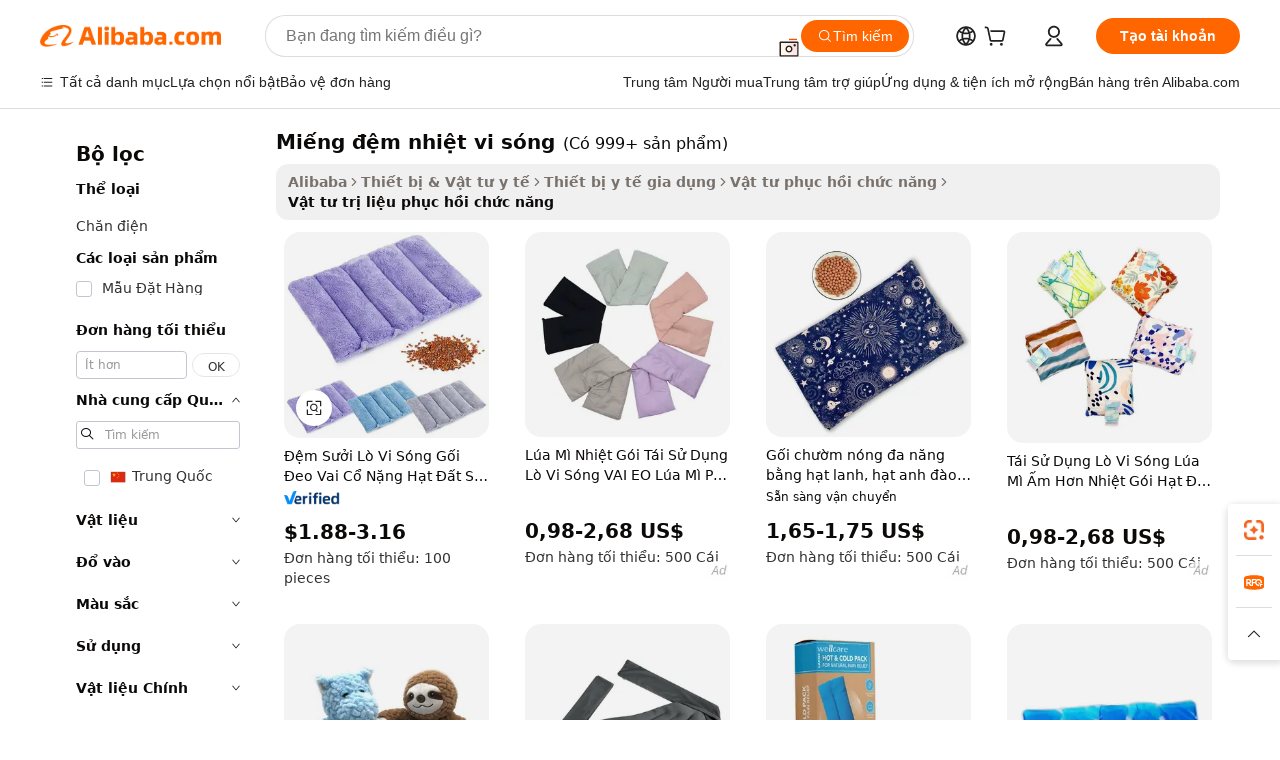

--- FILE ---
content_type: text/html;charset=UTF-8
request_url: https://vietnamese.alibaba.com/g/microwave-heat-pads.html
body_size: 180076
content:

<!-- screen_content -->

    <!-- tangram:5410 begin-->
    <!-- tangram:529998 begin-->
    
<!DOCTYPE html>
<html lang="vi" dir="ltr">
  <head>
        <script>
      window.__BB = {
        scene: window.__bb_scene || 'traffic-free-goods'
      };
      window.__BB.BB_CWV_IGNORE = {
          lcp_element: ['#icbu-buyer-pc-top-banner'],
          lcp_url: [],
        };
      window._timing = {}
      window._timing.first_start = Date.now();
      window.needLoginInspiration = Boolean(false);
      // 变量用于标记页面首次可见时间
      let firstVisibleTime = null;
      if (typeof document.hidden !== 'undefined') {
        // 页面首次加载时直接统计
        if (!document.hidden) {
          firstVisibleTime = Date.now();
          window.__BB_timex = 1
        } else {
          // 页面不可见时监听 visibilitychange 事件
          document.addEventListener('visibilitychange', () => {
            if (!document.hidden) {
              firstVisibleTime = Date.now();
              window.__BB_timex = firstVisibleTime - window.performance.timing.navigationStart
              window.__BB.firstVisibleTime = window.__BB_timex
              console.log("Page became visible after "+ window.__BB_timex + " ms");
            }
          }, { once: true });  // 确保只触发一次
        }
      } else {
        console.warn('Page Visibility API is not supported in this browser.');
      }
    </script>
        <meta name="data-spm" content="a2700">
        <meta name="aplus-xplug" content="NONE">
        <meta name="aplus-icbu-disable-umid" content="1">
        <meta name="google-translate-customization" content="9de59014edaf3b99-22e1cf3b5ca21786-g00bb439a5e9e5f8f-f">
    <meta name="yandex-verification" content="25a76ba8e4443bb3" />
    <meta name="msvalidate.01" content="E3FBF0E89B724C30844BF17C59608E8F" />
    <meta name="viewport" content="width=device-width, initial-scale=1.0, maximum-scale=5.0, user-scalable=yes">
        <link rel="preconnect" href="https://s.alicdn.com/" crossorigin>
    <link rel="dns-prefetch" href="https://s.alicdn.com">
                        <link rel="preload" href="https://s.alicdn.com/@g/alilog/??aplus_plugin_icbufront/index.js,mlog/aplus_v2.js" as="script">
        <link rel="preload" href="https://s.alicdn.com/@img/imgextra/i2/O1CN0153JdbU26g4bILVOyC_!!6000000007690-2-tps-418-58.png" as="image">
        <script>
            window.__APLUS_ABRATE__ = {
        perf_group: 'base64cached',
        scene: "traffic-free-goods",
      };
    </script>
    <meta name="aplus-mmstat-timeout" content="15000">
        <meta content="text/html; charset=utf-8" http-equiv="Content-Type">
          <title>miếng đệm nhiệt vi sóng hiệu quả - Alibaba.com</title>
      <meta name="keywords" content="heating pad,menstrual heating pad,heating pad shoes">
      <meta name="description" content="Mua miếng đệm nhiệt vi sóng Chất lượng tại Alibaba.com theo ưu đãi. Tìm một loạt miếng đệm nhiệt vi sóng phù hợp với yêu cầu của bạn.">
            <meta name="pagetiming-rate" content="9">
      <meta name="pagetiming-resource-rate" content="4">
                    <link rel="canonical" href="https://vietnamese.alibaba.com/g/microwave-heat-pads.html">
                              <link rel="alternate" hreflang="fr" href="https://french.alibaba.com/g/microwave-heat-pads.html">
                  <link rel="alternate" hreflang="de" href="https://german.alibaba.com/g/microwave-heat-pads.html">
                  <link rel="alternate" hreflang="pt" href="https://portuguese.alibaba.com/g/microwave-heat-pads.html">
                  <link rel="alternate" hreflang="it" href="https://italian.alibaba.com/g/microwave-heat-pads.html">
                  <link rel="alternate" hreflang="es" href="https://spanish.alibaba.com/g/microwave-heat-pads.html">
                  <link rel="alternate" hreflang="ru" href="https://russian.alibaba.com/g/microwave-heat-pads.html">
                  <link rel="alternate" hreflang="ko" href="https://korean.alibaba.com/g/microwave-heat-pads.html">
                  <link rel="alternate" hreflang="ar" href="https://arabic.alibaba.com/g/microwave-heat-pads.html">
                  <link rel="alternate" hreflang="ja" href="https://japanese.alibaba.com/g/microwave-heat-pads.html">
                  <link rel="alternate" hreflang="tr" href="https://turkish.alibaba.com/g/microwave-heat-pads.html">
                  <link rel="alternate" hreflang="th" href="https://thai.alibaba.com/g/microwave-heat-pads.html">
                  <link rel="alternate" hreflang="vi" href="https://vietnamese.alibaba.com/g/microwave-heat-pads.html">
                  <link rel="alternate" hreflang="nl" href="https://dutch.alibaba.com/g/microwave-heat-pads.html">
                  <link rel="alternate" hreflang="he" href="https://hebrew.alibaba.com/g/microwave-heat-pads.html">
                  <link rel="alternate" hreflang="id" href="https://indonesian.alibaba.com/g/microwave-heat-pads.html">
                  <link rel="alternate" hreflang="hi" href="https://hindi.alibaba.com/g/microwave-heat-pads.html">
                  <link rel="alternate" hreflang="en" href="https://www.alibaba.com/showroom/microwave-heat-pads.html">
                  <link rel="alternate" hreflang="zh" href="https://chinese.alibaba.com/g/microwave-heat-pads.html">
                  <link rel="alternate" hreflang="x-default" href="https://www.alibaba.com/showroom/microwave-heat-pads.html">
                                        <script>
      // Aplus 配置自动打点
      var queue = window.goldlog_queue || (window.goldlog_queue = []);
      var tags = ["button", "a", "div", "span", "i", "svg", "input", "li", "tr"];
      queue.push(
        {
          action: 'goldlog.appendMetaInfo',
          arguments: [
            'aplus-auto-exp',
            [
              {
                logkey: '/sc.ug_msite.new_product_exp',
                cssSelector: '[data-spm-exp]',
                props: ["data-spm-exp"],
              },
              {
                logkey: '/sc.ug_pc.seolist_product_exp',
                cssSelector: '.traffic-card-gallery',
                props: ["data-spm-exp"],
              }
            ]
          ]
        }
      )
      queue.push({
        action: 'goldlog.setMetaInfo',
        arguments: ['aplus-auto-clk', JSON.stringify(tags.map(tag =>({
          "logkey": "/sc.ug_msite.new_product_clk",
          tag,
          "filter": "data-spm-clk",
          "props": ["data-spm-clk"]
        })))],
      });
    </script>
  </head>
  <div id="icbu-header"><div id="the-new-header" data-version="4.4.0" data-tnh-auto-exp="tnh-expose" data-scenes="search-products" style="position: relative;background-color: #fff;border-bottom: 1px solid #ddd;box-sizing: border-box; font-family:Inter,SF Pro Text,Roboto,Helvetica Neue,Helvetica,Tahoma,Arial,PingFang SC,Microsoft YaHei;"><div style="display: flex;align-items:center;height: 72px;min-width: 1200px;max-width: 1580px;margin: 0 auto;padding: 0 40px;box-sizing: border-box;"><img style="height: 29px; width: 209px;" src="https://s.alicdn.com/@img/imgextra/i2/O1CN0153JdbU26g4bILVOyC_!!6000000007690-2-tps-418-58.png" alt="" /></div><div style="min-width: 1200px;max-width: 1580px;margin: 0 auto;overflow: hidden;font-size: 14px;display: flex;justify-content: space-between;padding: 0 40px;box-sizing: border-box;"><div style="display: flex; align-items: center; justify-content: space-between"><div style="position: relative; height: 36px; padding: 0 28px 0 20px">All categories</div><div style="position: relative; height: 36px; padding-right: 28px">Featured selections</div><div style="position: relative; height: 36px">Trade Assurance</div></div><div style="display: flex; align-items: center; justify-content: space-between"><div style="position: relative; height: 36px; padding-right: 28px">Buyer Central</div><div style="position: relative; height: 36px; padding-right: 28px">Help Center</div><div style="position: relative; height: 36px; padding-right: 28px">Get the app</div><div style="position: relative; height: 36px">Become a supplier</div></div></div></div></div></div>
  <body data-spm="7724857" style="min-height: calc(100vh + 1px)"><script 
id="beacon-aplus"   
src="//s.alicdn.com/@g/alilog/??aplus_plugin_icbufront/index.js,mlog/aplus_v2.js"
exparams="aplus=async&userid=&aplus&ali_beacon_id=&ali_apache_id=&ali_apache_track=&ali_apache_tracktmp=&eagleeye_traceid=2103070b17690086623108877e11fb&ip=3%2e129%2e249%2e101&dmtrack_c={ali%5fresin%5ftrace%3dse%5frst%3dnull%7csp%5fviewtype%3dY%7cset%3d3%7cser%3d1007%7cpageId%3dcbaecdf480b14bf4922a84ec8d3ca74f%7cm%5fpageid%3dnull%7cpvmi%3dff0897848d24415ab374ae3d79162069%7csek%5fsepd%3dmi%25E1%25BA%25BFng%2b%25C4%2591%25E1%25BB%2587m%2bnhi%25E1%25BB%2587t%2bvi%2bs%25C3%25B3ng%7csek%3dmicrowave%2bheat%2bpads%7cse%5fpn%3d1%7cp4pid%3d656bd0d8%2d38f2%2d41bb%2dbf7e%2d9ee59d28da4b%7csclkid%3dnull%7cforecast%5fpost%5fcate%3dnull%7cseo%5fnew%5fuser%5fflag%3dfalse%7ccategoryId%3d100010598%7cseo%5fsearch%5fmodel%5fupgrade%5fv2%3d2025070801%7cseo%5fmodule%5fcard%5f20240624%3d202406242%7clong%5ftext%5fgoogle%5ftranslate%5fv2%3d2407142%7cseo%5fcontent%5ftd%5fbottom%5ftext%5fupdate%5fkey%3d2025070801%7cseo%5fsearch%5fmodel%5fupgrade%5fv3%3d2025072201%7cseo%5fsearch%5fmodel%5fmulti%5fupgrade%5fv3%3d2025081101%7cdamo%5falt%5freplace%3dnull%7cwap%5fcross%3d2007659%7cwap%5fcs%5faction%3d2005494%7cAPP%5fVisitor%5fActive%3d26701%7cseo%5fshowroom%5fgoods%5fmix%3d2005244%7cseo%5fdefault%5fcached%5flong%5ftext%5ffrom%5fnew%5fkeyword%5fstep%3d2024122502%7cshowroom%5fgeneral%5ftemplate%3d2005292%7cwap%5fcs%5ftext%3dnull%7cstructured%5fdata%3d2025052702%7cseo%5fmulti%5fstyle%5ftext%5fupdate%3d2511182%7cpc%5fnew%5fheader%3dnull%7cseo%5fmeta%5fcate%5ftemplate%5fv1%3d2025042401%7cseo%5fmeta%5ftd%5fsearch%5fkeyword%5fstep%5fv1%3d2025040999%7cseo%5fshowroom%5fbiz%5fbabablog%3d2809001%7cshowroom%5fft%5flong%5ftext%5fbaks%3d80802%7cAPP%5fGrowing%5fBuyer%5fHigh%5fIntent%5fActive%3d25488%7cshowroom%5fpc%5fv2019%3d2104%7cAPP%5fProspecting%5fBuyer%3d26712%7ccache%5fcontrol%3dnull%7cAPP%5fChurned%5fCore%5fBuyer%3d25463%7cseo%5fdefault%5fcached%5flong%5ftext%5fstep%3d24110802%7camp%5flighthouse%5fscore%5fimage%3d19657%7cseo%5fft%5ftranslate%5fgemini%3d25012003%7cwap%5fnode%5fssr%3d2015725%7cdataphant%5fopen%3d27030%7clongtext%5fmulti%5fstyle%5fexpand%5frussian%3d2510142%7cseo%5flongtext%5fgoogle%5fdata%5fsection%3d25021702%7cindustry%5fpopular%5ffloor%3dnull%7cwap%5fad%5fgoods%5fproduct%5finterval%3dnull%7cseo%5fgoods%5fbootom%5fwholesale%5flink%3d2486162%7cseo%5fkeyword%5faatest%3d15%7cseo%5fmiddle%5fwholesale%5flink%3dnull%7cft%5flong%5ftext%5fenpand%5fstep2%3d121602%7cseo%5fft%5flongtext%5fexpand%5fstep3%3d25012102%7cseo%5fwap%5fheadercard%3d2006288%7cAPP%5fChurned%5fInactive%5fVisitor%3d25497%7cAPP%5fGrowing%5fBuyer%5fHigh%5fIntent%5fInactive%3d25481%7cseo%5fmeta%5ftd%5fmulti%5fkey%3d2025061801%7ctop%5frecommend%5f20250120%3d202501201%7clongtext%5fmulti%5fstyle%5fexpand%5ffrench%5fcopy%3d25091802%7clongtext%5fmulti%5fstyle%5fexpand%5ffrench%5fcopy%5fcopy%3d25092502%7clong%5ftext%5fpaa%3d220831%7cseo%5ffloor%5fexp%3dnull%7cseo%5fshowroom%5falgo%5flink%3d17764%7cseo%5fmeta%5ftd%5faib%5fgeneral%5fkey%3d2025091900%7ccountry%5findustry%3d202311033%7cshowroom%5fft%5flong%5ftext%5fenpand%5fstep1%3d101102%7cseo%5fshowroom%5fnorel%3dnull%7cplp%5fstyle%5f25%5fpc%3d202505222%7cseo%5fggs%5flayer%3d10011%7cquery%5fmutil%5flang%5ftranslate%3d2025060300%7cAPP%5fChurned%5fBuyer%3d25468%7cstream%5frender%5fperf%5fopt%3d2309181%7cwap%5fgoods%3d2007383%7cseo%5fshowroom%5fsimilar%5f20240614%3d202406142%7cchinese%5fopen%3d6307%7cquery%5fgpt%5ftranslate%3d20240820%7cad%5fproduct%5finterval%3dnull%7camp%5fto%5fpwa%3d2007359%7cplp%5faib%5fmulti%5fai%5fmeta%3d20250401%7cwap%5fsupplier%5fcontent%3dnull%7cpc%5ffree%5frefactoring%3d20220315%7csso%5foem%5ffloor%3d30031%7cAPP%5fGrowing%5fBuyer%5fInactive%3d25476%7cseo%5fpc%5fnew%5fview%5f20240807%3d202408072%7cseo%5fbottom%5ftext%5fentity%5fkey%5fcopy%3d2025062400%7cstream%5frender%3d433763%7cseo%5fmodule%5fcard%5f20240424%3d202404241%7cseo%5ftitle%5freplace%5f20191226%3d5841%7clongtext%5fmulti%5fstyle%5fexpand%3d25090802%7cgoogleweblight%3d6516%7clighthouse%5fbase64%3d2005760%7cAPP%5fProspecting%5fBuyer%5fActive%3d26713%7cad%5fgoods%5fproduct%5finterval%3dnull%7cseo%5fbottom%5fdeep%5fextend%5fkw%5fkey%3d2025071101%7clongtext%5fmulti%5fstyle%5fexpand%5fturkish%3d25102801%7cilink%5fuv%3d20240911%7cwap%5flist%5fwakeup%3d2005832%7ctpp%5fcrosslink%5fpc%3d20205311%7cseo%5ftop%5fbooth%3d18501%7cAPP%5fGrowing%5fBuyer%5fLess%5fActive%3d25472%7cseo%5fsearch%5fmodel%5fupgrade%5frank%3d2025092401%7cgoodslayer%3d7977%7cft%5flong%5ftext%5ftranslate%5fexpand%5fstep1%3d24110802%7cseo%5fheaderstyle%5ftraffic%5fkey%5fv1%3d2025072100%7ccrosslink%5fswitch%3d2008141%7cp4p%5foutline%3d20240328%7cseo%5fmeta%5ftd%5faib%5fv2%5fkey%3d2025091800%7crts%5fmulti%3d2008404%7cseo%5fad%5foptimization%5fkey%5fv2%3d2025072300%7cAPP%5fVisitor%5fLess%5fActive%3d26697%7cseo%5fsearch%5franker%5fid%3d2025112401%7cplp%5fstyle%5f25%3d202505192%7ccdn%5fvm%3d2007368%7cwap%5fad%5fproduct%5finterval%3dnull%7cseo%5fsearch%5fmodel%5fmulti%5fupgrade%5frank%3d2025092401%7cpc%5fcard%5fshare%3d2025081201%7cAPP%5fGrowing%5fBuyer%5fHigh%5fIntent%5fLess%5fActive%3d25480%7cgoods%5ftitle%5fsubstitute%3d9617%7cwap%5fscreen%5fexp%3d2025081400%7creact%5fheader%5ftest%3d202502182%7cpc%5fcs%5fcolor%3dnull%7cshowroom%5fft%5flong%5ftext%5ftest%3d72502%7cone%5ftap%5flogin%5fABTest%3d202308153%7cseo%5fhyh%5fshow%5ftags%3d9867%7cplp%5fstructured%5fdata%3d2508182%7cguide%5fdelete%3d2008526%7cseo%5findustry%5ftemplate%3dnull%7cseo%5fmeta%5ftd%5fmulti%5fes%5fkey%3d2025073101%7cseo%5fshowroom%5fdata%5fmix%3d19888%7csso%5ftop%5franking%5ffloor%3d20031%7cseo%5ftd%5fdeep%5fupgrade%5fkey%5fv3%3d2025081101%7cwap%5fue%5fone%3d2025111401%7cshowroom%5fto%5frts%5flink%3d2008480%7ccountrysearch%5ftest%3dnull%7cshowroom%5flist%5fnew%5farrival%3d2811002%7cchannel%5famp%5fto%5fpwa%3d2008435%7cseo%5fmulti%5fstyles%5flong%5ftext%3d2503172%7cseo%5fmeta%5ftext%5fmutli%5fcate%5ftemplate%5fv1%3d2025080801%7cseo%5fdefault%5fcached%5fmutil%5flong%5ftext%5fstep%3d24110436%7cseo%5faction%5fpoint%5ftype%3d22823%7cseo%5faib%5ftd%5flaunch%5f20240828%5fcopy%3d202408282%7cseo%5fshowroom%5fwholesale%5flink%3d2486142%7cseo%5fperf%5fimprove%3d2023999%7cseo%5fwap%5flist%5fbounce%5f01%3d2063%7cseo%5fwap%5flist%5fbounce%5f02%3d2128%7cAPP%5fGrowing%5fBuyer%5fActive%3d25492%7cvideolayer%3dnull%7cvideo%5fplay%3dnull%7cAPP%5fChurned%5fMember%5fInactive%3d25501%7cseo%5fgoogle%5fnew%5fstruct%3d438326%7cicbu%5falgo%5fp4p%5fseo%5fad%3d2025072300%7ctpp%5ftrace%3dseoKeyword%2dseoKeyword%5fv3%2dproduct%2dPRODUCT%5fFAIL}&pageid=0381f965210305181769008662&hn=ensearchweb033003005024%2erg%2dus%2deast%2eus68&asid=AQAAAAAW7nBpVRPtUwAAAACtSaV4kwUPTA==&treq=&tres=" async>
</script>
            <style>body{background-color:white;}.no-scrollbar.il-sticky.il-top-0.il-max-h-\[100vh\].il-w-\[200px\].il-flex-shrink-0.il-flex-grow-0.il-overflow-y-scroll{background-color:#FFF;padding-left:12px}</style>
                    <!-- tangram:530006 begin-->
<!--  -->
 <style>
   @keyframes il-spin {
     to {
       transform: rotate(360deg);
     }
   }
   @keyframes il-pulse {
     50% {
       opacity: 0.5;
     }
   }
   .traffic-card-gallery {display: flex;position: relative;flex-direction: column;justify-content: flex-start;border-radius: 0.5rem;background-color: #fff;padding: 0.5rem 0.5rem 1rem;overflow: hidden;font-size: 0.75rem;line-height: 1rem;}
   .traffic-card-list {display: flex;position: relative;flex-direction: row;justify-content: flex-start;border-bottom-width: 1px;background-color: #fff;padding: 1rem;height: 292px;overflow: hidden;font-size: 0.75rem;line-height: 1rem;}
   .product-price {
     b {
       font-size: 22px;
     }
   }
   .skel-loading {
       animation: il-pulse 2s cubic-bezier(0.4, 0, 0.6, 1) infinite;background-color: hsl(60, 4.8%, 95.9%);
   }
 </style>
<div id="first-cached-card">
  <div style="box-sizing:border-box;display: flex;position: absolute;left: 0;right: 0;margin: 0 auto;z-index: 1;min-width: 1200px;max-width: 1580px;padding: 0.75rem 3.25rem 0;pointer-events: none;">
    <!--页面左侧区域-->
    <div style="width: 200px;padding-top: 1rem;padding-left:12px; background-color: #fff;border-radius: 0.25rem">
      <div class="skel-loading" style="height: 1.5rem;width: 50%;border-radius: 0.25rem;"></div>
      <div style="margin-top: 1rem;margin-bottom: 1rem;">
        <div class="skel-loading" style="height: 1rem;width: calc(100% * 5 / 6);"></div>
        <div
          class="skel-loading"
          style="margin-top: 1rem;height: 1rem;width: calc(100% * 8 / 12);"
        ></div>
        <div class="skel-loading" style="margin-top: 1rem;height: 1rem;width: 75%;"></div>
        <div
          class="skel-loading"
          style="margin-top: 1rem;height: 1rem;width: calc(100% * 7 / 12);"
        ></div>
      </div>
      <div class="skel-loading" style="height: 1.5rem;width: 50%;border-radius: 0.25rem;"></div>
      <div style="margin-top: 1rem;margin-bottom: 1rem;">
        <div class="skel-loading" style="height: 1rem;width: calc(100% * 5 / 6);"></div>
        <div
          class="skel-loading"
          style="margin-top: 1rem;height: 1rem;width: calc(100% * 8 / 12);"
        ></div>
        <div class="skel-loading" style="margin-top: 1rem;height: 1rem;width: 75%;"></div>
        <div
          class="skel-loading"
          style="margin-top: 1rem;height: 1rem;width: calc(100% * 7 / 12);"
        ></div>
      </div>
      <div class="skel-loading" style="height: 1.5rem;width: 50%;border-radius: 0.25rem;"></div>
      <div style="margin-top: 1rem;margin-bottom: 1rem;">
        <div class="skel-loading" style="height: 1rem;width: calc(100% * 5 / 6);"></div>
        <div
          class="skel-loading"
          style="margin-top: 1rem;height: 1rem;width: calc(100% * 8 / 12);"
        ></div>
        <div class="skel-loading" style="margin-top: 1rem;height: 1rem;width: 75%;"></div>
        <div
          class="skel-loading"
          style="margin-top: 1rem;height: 1rem;width: calc(100% * 7 / 12);"
        ></div>
      </div>
      <div class="skel-loading" style="height: 1.5rem;width: 50%;border-radius: 0.25rem;"></div>
      <div style="margin-top: 1rem;margin-bottom: 1rem;">
        <div class="skel-loading" style="height: 1rem;width: calc(100% * 5 / 6);"></div>
        <div
          class="skel-loading"
          style="margin-top: 1rem;height: 1rem;width: calc(100% * 8 / 12);"
        ></div>
        <div class="skel-loading" style="margin-top: 1rem;height: 1rem;width: 75%;"></div>
        <div
          class="skel-loading"
          style="margin-top: 1rem;height: 1rem;width: calc(100% * 7 / 12);"
        ></div>
      </div>
      <div class="skel-loading" style="height: 1.5rem;width: 50%;border-radius: 0.25rem;"></div>
      <div style="margin-top: 1rem;margin-bottom: 1rem;">
        <div class="skel-loading" style="height: 1rem;width: calc(100% * 5 / 6);"></div>
        <div
          class="skel-loading"
          style="margin-top: 1rem;height: 1rem;width: calc(100% * 8 / 12);"
        ></div>
        <div class="skel-loading" style="margin-top: 1rem;height: 1rem;width: 75%;"></div>
        <div
          class="skel-loading"
          style="margin-top: 1rem;height: 1rem;width: calc(100% * 7 / 12);"
        ></div>
      </div>
      <div class="skel-loading" style="height: 1.5rem;width: 50%;border-radius: 0.25rem;"></div>
      <div style="margin-top: 1rem;margin-bottom: 1rem;">
        <div class="skel-loading" style="height: 1rem;width: calc(100% * 5 / 6);"></div>
        <div
          class="skel-loading"
          style="margin-top: 1rem;height: 1rem;width: calc(100% * 8 / 12);"
        ></div>
        <div class="skel-loading" style="margin-top: 1rem;height: 1rem;width: 75%;"></div>
        <div
          class="skel-loading"
          style="margin-top: 1rem;height: 1rem;width: calc(100% * 7 / 12);"
        ></div>
      </div>
    </div>
    <!--页面主体区域-->
    <div style="flex: 1 1 0%; overflow: hidden;padding: 0.5rem 0.5rem 0.5rem 1.5rem">
      <div style="height: 1.25rem;margin-bottom: 1rem;"></div>
      <!-- keywords -->
      <div style="margin-bottom: 1rem;height: 1.75rem;font-weight: 700;font-size: 1.25rem;line-height: 1.75rem;"></div>
      <!-- longtext -->
            <div style="width: calc(25% - 0.9rem);pointer-events: auto">
        <div class="traffic-card-gallery">
          <!-- ProductImage -->
          <a href="//www.alibaba.com/product-detail/Microwave-Heating-Pad-Heat-Pack-Clay_1600720777243.html?from=SEO" target="_blank" style="position: relative;margin-bottom: 0.5rem;aspect-ratio: 1;overflow: hidden;border-radius: 0.5rem;">
            <div style="display: flex; overflow: hidden">
              <div style="position: relative;margin: 0;width: 100%;min-width: 0;flex-shrink: 0;flex-grow: 0;flex-basis: 100%;padding: 0;">
                <img style="position: relative; aspect-ratio: 1; width: 100%" src="[data-uri]" loading="eager" />
                <div style="position: absolute;left: 0;bottom: 0;right: 0;top: 0;background-color: #000;opacity: 0.05;"></div>
              </div>
            </div>
          </a>
          <div style="display: flex;flex: 1 1 0%;flex-direction: column;justify-content: space-between;">
            <div>
              <a class="skel-loading" style="margin-top: 0.5rem;display:inline-block;width:100%;height:1rem;" href="//www.alibaba.com/product-detail/Microwave-Heating-Pad-Heat-Pack-Clay_1600720777243.html" target="_blank"></a>
              <a class="skel-loading" style="margin-top: 0.125rem;display:inline-block;width:100%;height:1rem;" href="//www.alibaba.com/product-detail/Microwave-Heating-Pad-Heat-Pack-Clay_1600720777243.html" target="_blank"></a>
              <div class="skel-loading" style="margin-top: 0.25rem;height:1.625rem;width:75%"></div>
              <div class="skel-loading" style="margin-top: 0.5rem;height: 1rem;width:50%"></div>
              <div class="skel-loading" style="margin-top:0.25rem;height:1rem;width:25%"></div>
            </div>
          </div>

        </div>
      </div>

    </div>
  </div>
</div>
<!-- tangram:530006 end-->
            <style>.component-left-filter-callback{display:flex;position:relative;margin-top:10px;height:1200px}.component-left-filter-callback img{width:200px}.component-left-filter-callback i{position:absolute;top:5%;left:50%}.related-search-wrapper{padding:.5rem;--tw-bg-opacity: 1;background-color:#fff;background-color:rgba(255,255,255,var(--tw-bg-opacity, 1));border-width:1px;border-color:var(--input)}.related-search-wrapper .related-search-box{margin:12px 16px}.related-search-wrapper .related-search-box .related-search-title{display:inline;float:start;color:#666;word-wrap:break-word;margin-right:12px;width:13%}.related-search-wrapper .related-search-box .related-search-content{display:flex;flex-wrap:wrap}.related-search-wrapper .related-search-box .related-search-content .related-search-link{margin-right:12px;width:23%;overflow:hidden;color:#666;text-overflow:ellipsis;white-space:nowrap}.product-title img{margin-right:.5rem;display:inline-block;height:1rem;vertical-align:sub}.product-price b{font-size:22px}.similar-icon{position:absolute;bottom:12px;z-index:2;right:12px}.rfq-card{display:inline-block;position:relative;box-sizing:border-box;margin-bottom:36px}.rfq-card .rfq-card-content{display:flex;position:relative;flex-direction:column;align-items:flex-start;background-size:cover;background-color:#fff;padding:12px;width:100%;height:100%}.rfq-card .rfq-card-content .rfq-card-icon{margin-top:50px}.rfq-card .rfq-card-content .rfq-card-icon img{width:45px}.rfq-card .rfq-card-content .rfq-card-top-title{margin-top:14px;color:#222;font-weight:400;font-size:16px}.rfq-card .rfq-card-content .rfq-card-title{margin-top:24px;color:#333;font-weight:800;font-size:20px}.rfq-card .rfq-card-content .rfq-card-input-box{margin-top:24px;width:100%}.rfq-card .rfq-card-content .rfq-card-input-box textarea{box-sizing:border-box;border:1px solid #ddd;border-radius:4px;background-color:#fff;padding:9px 12px;width:100%;height:88px;resize:none;color:#666;font-weight:400;font-size:13px;font-family:inherit}.rfq-card .rfq-card-content .rfq-card-button{margin-top:24px;border:1px solid #666;border-radius:16px;background-color:#fff;width:67%;color:#000;font-weight:700;font-size:14px;line-height:30px;text-align:center}[data-modulename^=ProductList-] div{contain-intrinsic-size:auto 500px}.traffic-card-gallery:hover{--tw-shadow: 0px 2px 6px 2px rgba(0,0,0,.12157);--tw-shadow-colored: 0px 2px 6px 2px var(--tw-shadow-color);box-shadow:0 0 #0000,0 0 #0000,0 2px 6px 2px #0000001f;box-shadow:var(--tw-ring-offset-shadow, 0 0 rgba(0,0,0,0)),var(--tw-ring-shadow, 0 0 rgba(0,0,0,0)),var(--tw-shadow);z-index:10}.traffic-card-gallery{position:relative;display:flex;flex-direction:column;justify-content:flex-start;overflow:hidden;border-radius:.75rem;--tw-bg-opacity: 1;background-color:#fff;background-color:rgba(255,255,255,var(--tw-bg-opacity, 1));padding:.5rem;font-size:.75rem;line-height:1rem}.traffic-card-list{position:relative;display:flex;height:292px;flex-direction:row;justify-content:flex-start;overflow:hidden;border-bottom-width:1px;--tw-bg-opacity: 1;background-color:#fff;background-color:rgba(255,255,255,var(--tw-bg-opacity, 1));padding:1rem;font-size:.75rem;line-height:1rem}.traffic-card-g-industry:hover{--tw-shadow: 0 0 10px rgba(0,0,0,.1);--tw-shadow-colored: 0 0 10px var(--tw-shadow-color);box-shadow:0 0 #0000,0 0 #0000,0 0 10px #0000001a;box-shadow:var(--tw-ring-offset-shadow, 0 0 rgba(0,0,0,0)),var(--tw-ring-shadow, 0 0 rgba(0,0,0,0)),var(--tw-shadow)}.traffic-card-g-industry{position:relative;border-radius:var(--radius);--tw-bg-opacity: 1;background-color:#fff;background-color:rgba(255,255,255,var(--tw-bg-opacity, 1));padding:1.25rem .75rem .75rem;font-size:.875rem;line-height:1.25rem}.module-filter-section-wrapper{max-height:none!important;overflow-x:hidden}*,:before,:after{--tw-border-spacing-x: 0;--tw-border-spacing-y: 0;--tw-translate-x: 0;--tw-translate-y: 0;--tw-rotate: 0;--tw-skew-x: 0;--tw-skew-y: 0;--tw-scale-x: 1;--tw-scale-y: 1;--tw-pan-x: ;--tw-pan-y: ;--tw-pinch-zoom: ;--tw-scroll-snap-strictness: proximity;--tw-gradient-from-position: ;--tw-gradient-via-position: ;--tw-gradient-to-position: ;--tw-ordinal: ;--tw-slashed-zero: ;--tw-numeric-figure: ;--tw-numeric-spacing: ;--tw-numeric-fraction: ;--tw-ring-inset: ;--tw-ring-offset-width: 0px;--tw-ring-offset-color: #fff;--tw-ring-color: rgba(59, 130, 246, .5);--tw-ring-offset-shadow: 0 0 rgba(0,0,0,0);--tw-ring-shadow: 0 0 rgba(0,0,0,0);--tw-shadow: 0 0 rgba(0,0,0,0);--tw-shadow-colored: 0 0 rgba(0,0,0,0);--tw-blur: ;--tw-brightness: ;--tw-contrast: ;--tw-grayscale: ;--tw-hue-rotate: ;--tw-invert: ;--tw-saturate: ;--tw-sepia: ;--tw-drop-shadow: ;--tw-backdrop-blur: ;--tw-backdrop-brightness: ;--tw-backdrop-contrast: ;--tw-backdrop-grayscale: ;--tw-backdrop-hue-rotate: ;--tw-backdrop-invert: ;--tw-backdrop-opacity: ;--tw-backdrop-saturate: ;--tw-backdrop-sepia: ;--tw-contain-size: ;--tw-contain-layout: ;--tw-contain-paint: ;--tw-contain-style: }::backdrop{--tw-border-spacing-x: 0;--tw-border-spacing-y: 0;--tw-translate-x: 0;--tw-translate-y: 0;--tw-rotate: 0;--tw-skew-x: 0;--tw-skew-y: 0;--tw-scale-x: 1;--tw-scale-y: 1;--tw-pan-x: ;--tw-pan-y: ;--tw-pinch-zoom: ;--tw-scroll-snap-strictness: proximity;--tw-gradient-from-position: ;--tw-gradient-via-position: ;--tw-gradient-to-position: ;--tw-ordinal: ;--tw-slashed-zero: ;--tw-numeric-figure: ;--tw-numeric-spacing: ;--tw-numeric-fraction: ;--tw-ring-inset: ;--tw-ring-offset-width: 0px;--tw-ring-offset-color: #fff;--tw-ring-color: rgba(59, 130, 246, .5);--tw-ring-offset-shadow: 0 0 rgba(0,0,0,0);--tw-ring-shadow: 0 0 rgba(0,0,0,0);--tw-shadow: 0 0 rgba(0,0,0,0);--tw-shadow-colored: 0 0 rgba(0,0,0,0);--tw-blur: ;--tw-brightness: ;--tw-contrast: ;--tw-grayscale: ;--tw-hue-rotate: ;--tw-invert: ;--tw-saturate: ;--tw-sepia: ;--tw-drop-shadow: ;--tw-backdrop-blur: ;--tw-backdrop-brightness: ;--tw-backdrop-contrast: ;--tw-backdrop-grayscale: ;--tw-backdrop-hue-rotate: ;--tw-backdrop-invert: ;--tw-backdrop-opacity: ;--tw-backdrop-saturate: ;--tw-backdrop-sepia: ;--tw-contain-size: ;--tw-contain-layout: ;--tw-contain-paint: ;--tw-contain-style: }*,:before,:after{box-sizing:border-box;border-width:0;border-style:solid;border-color:#e5e7eb}:before,:after{--tw-content: ""}html,:host{line-height:1.5;-webkit-text-size-adjust:100%;-moz-tab-size:4;-o-tab-size:4;tab-size:4;font-family:ui-sans-serif,system-ui,-apple-system,Segoe UI,Roboto,Ubuntu,Cantarell,Noto Sans,sans-serif,"Apple Color Emoji","Segoe UI Emoji",Segoe UI Symbol,"Noto Color Emoji";font-feature-settings:normal;font-variation-settings:normal;-webkit-tap-highlight-color:transparent}body{margin:0;line-height:inherit}hr{height:0;color:inherit;border-top-width:1px}abbr:where([title]){text-decoration:underline;-webkit-text-decoration:underline dotted;text-decoration:underline dotted}h1,h2,h3,h4,h5,h6{font-size:inherit;font-weight:inherit}a{color:inherit;text-decoration:inherit}b,strong{font-weight:bolder}code,kbd,samp,pre{font-family:ui-monospace,SFMono-Regular,Menlo,Monaco,Consolas,Liberation Mono,Courier New,monospace;font-feature-settings:normal;font-variation-settings:normal;font-size:1em}small{font-size:80%}sub,sup{font-size:75%;line-height:0;position:relative;vertical-align:baseline}sub{bottom:-.25em}sup{top:-.5em}table{text-indent:0;border-color:inherit;border-collapse:collapse}button,input,optgroup,select,textarea{font-family:inherit;font-feature-settings:inherit;font-variation-settings:inherit;font-size:100%;font-weight:inherit;line-height:inherit;letter-spacing:inherit;color:inherit;margin:0;padding:0}button,select{text-transform:none}button,input:where([type=button]),input:where([type=reset]),input:where([type=submit]){-webkit-appearance:button;background-color:transparent;background-image:none}:-moz-focusring{outline:auto}:-moz-ui-invalid{box-shadow:none}progress{vertical-align:baseline}::-webkit-inner-spin-button,::-webkit-outer-spin-button{height:auto}[type=search]{-webkit-appearance:textfield;outline-offset:-2px}::-webkit-search-decoration{-webkit-appearance:none}::-webkit-file-upload-button{-webkit-appearance:button;font:inherit}summary{display:list-item}blockquote,dl,dd,h1,h2,h3,h4,h5,h6,hr,figure,p,pre{margin:0}fieldset{margin:0;padding:0}legend{padding:0}ol,ul,menu{list-style:none;margin:0;padding:0}dialog{padding:0}textarea{resize:vertical}input::-moz-placeholder,textarea::-moz-placeholder{opacity:1;color:#9ca3af}input::placeholder,textarea::placeholder{opacity:1;color:#9ca3af}button,[role=button]{cursor:pointer}:disabled{cursor:default}img,svg,video,canvas,audio,iframe,embed,object{display:block;vertical-align:middle}img,video{max-width:100%;height:auto}[hidden]:where(:not([hidden=until-found])){display:none}:root{--background: hsl(0, 0%, 100%);--foreground: hsl(20, 14.3%, 4.1%);--card: hsl(0, 0%, 100%);--card-foreground: hsl(20, 14.3%, 4.1%);--popover: hsl(0, 0%, 100%);--popover-foreground: hsl(20, 14.3%, 4.1%);--primary: hsl(24, 100%, 50%);--primary-foreground: hsl(60, 9.1%, 97.8%);--secondary: hsl(60, 4.8%, 95.9%);--secondary-foreground: #333;--muted: hsl(60, 4.8%, 95.9%);--muted-foreground: hsl(25, 5.3%, 44.7%);--accent: hsl(60, 4.8%, 95.9%);--accent-foreground: hsl(24, 9.8%, 10%);--destructive: hsl(0, 84.2%, 60.2%);--destructive-foreground: hsl(60, 9.1%, 97.8%);--border: hsl(20, 5.9%, 90%);--input: hsl(20, 5.9%, 90%);--ring: hsl(24.6, 95%, 53.1%);--radius: 1rem}.dark{--background: hsl(20, 14.3%, 4.1%);--foreground: hsl(60, 9.1%, 97.8%);--card: hsl(20, 14.3%, 4.1%);--card-foreground: hsl(60, 9.1%, 97.8%);--popover: hsl(20, 14.3%, 4.1%);--popover-foreground: hsl(60, 9.1%, 97.8%);--primary: hsl(20.5, 90.2%, 48.2%);--primary-foreground: hsl(60, 9.1%, 97.8%);--secondary: hsl(12, 6.5%, 15.1%);--secondary-foreground: hsl(60, 9.1%, 97.8%);--muted: hsl(12, 6.5%, 15.1%);--muted-foreground: hsl(24, 5.4%, 63.9%);--accent: hsl(12, 6.5%, 15.1%);--accent-foreground: hsl(60, 9.1%, 97.8%);--destructive: hsl(0, 72.2%, 50.6%);--destructive-foreground: hsl(60, 9.1%, 97.8%);--border: hsl(12, 6.5%, 15.1%);--input: hsl(12, 6.5%, 15.1%);--ring: hsl(20.5, 90.2%, 48.2%)}*{border-color:#e7e5e4;border-color:var(--border)}body{background-color:#fff;background-color:var(--background);color:#0c0a09;color:var(--foreground)}.il-sr-only{position:absolute;width:1px;height:1px;padding:0;margin:-1px;overflow:hidden;clip:rect(0,0,0,0);white-space:nowrap;border-width:0}.il-invisible{visibility:hidden}.il-fixed{position:fixed}.il-absolute{position:absolute}.il-relative{position:relative}.il-sticky{position:sticky}.il-inset-0{inset:0}.il--bottom-12{bottom:-3rem}.il--top-12{top:-3rem}.il-bottom-0{bottom:0}.il-bottom-2{bottom:.5rem}.il-bottom-3{bottom:.75rem}.il-bottom-4{bottom:1rem}.il-end-0{right:0}.il-end-2{right:.5rem}.il-end-3{right:.75rem}.il-end-4{right:1rem}.il-left-0{left:0}.il-left-3{left:.75rem}.il-right-0{right:0}.il-right-2{right:.5rem}.il-right-3{right:.75rem}.il-start-0{left:0}.il-start-1\/2{left:50%}.il-start-2{left:.5rem}.il-start-3{left:.75rem}.il-start-\[50\%\]{left:50%}.il-top-0{top:0}.il-top-1\/2{top:50%}.il-top-16{top:4rem}.il-top-4{top:1rem}.il-top-\[50\%\]{top:50%}.il-z-10{z-index:10}.il-z-50{z-index:50}.il-z-\[9999\]{z-index:9999}.il-col-span-4{grid-column:span 4 / span 4}.il-m-0{margin:0}.il-m-3{margin:.75rem}.il-m-auto{margin:auto}.il-mx-auto{margin-left:auto;margin-right:auto}.il-my-3{margin-top:.75rem;margin-bottom:.75rem}.il-my-5{margin-top:1.25rem;margin-bottom:1.25rem}.il-my-auto{margin-top:auto;margin-bottom:auto}.\!il-mb-4{margin-bottom:1rem!important}.il--mt-4{margin-top:-1rem}.il-mb-0{margin-bottom:0}.il-mb-1{margin-bottom:.25rem}.il-mb-2{margin-bottom:.5rem}.il-mb-3{margin-bottom:.75rem}.il-mb-4{margin-bottom:1rem}.il-mb-5{margin-bottom:1.25rem}.il-mb-6{margin-bottom:1.5rem}.il-mb-8{margin-bottom:2rem}.il-mb-\[-0\.75rem\]{margin-bottom:-.75rem}.il-mb-\[0\.125rem\]{margin-bottom:.125rem}.il-me-1{margin-right:.25rem}.il-me-2{margin-right:.5rem}.il-me-3{margin-right:.75rem}.il-me-auto{margin-right:auto}.il-mr-1{margin-right:.25rem}.il-mr-2{margin-right:.5rem}.il-ms-1{margin-left:.25rem}.il-ms-4{margin-left:1rem}.il-ms-5{margin-left:1.25rem}.il-ms-8{margin-left:2rem}.il-ms-\[\.375rem\]{margin-left:.375rem}.il-ms-auto{margin-left:auto}.il-mt-0{margin-top:0}.il-mt-0\.5{margin-top:.125rem}.il-mt-1{margin-top:.25rem}.il-mt-2{margin-top:.5rem}.il-mt-3{margin-top:.75rem}.il-mt-4{margin-top:1rem}.il-mt-6{margin-top:1.5rem}.il-line-clamp-1{overflow:hidden;display:-webkit-box;-webkit-box-orient:vertical;-webkit-line-clamp:1}.il-line-clamp-2{overflow:hidden;display:-webkit-box;-webkit-box-orient:vertical;-webkit-line-clamp:2}.il-line-clamp-6{overflow:hidden;display:-webkit-box;-webkit-box-orient:vertical;-webkit-line-clamp:6}.il-inline-block{display:inline-block}.il-inline{display:inline}.il-flex{display:flex}.il-inline-flex{display:inline-flex}.il-grid{display:grid}.il-aspect-square{aspect-ratio:1 / 1}.il-size-5{width:1.25rem;height:1.25rem}.il-h-1{height:.25rem}.il-h-10{height:2.5rem}.il-h-11{height:2.75rem}.il-h-20{height:5rem}.il-h-24{height:6rem}.il-h-3\.5{height:.875rem}.il-h-4{height:1rem}.il-h-40{height:10rem}.il-h-6{height:1.5rem}.il-h-8{height:2rem}.il-h-9{height:2.25rem}.il-h-\[150px\]{height:150px}.il-h-\[152px\]{height:152px}.il-h-\[18\.25rem\]{height:18.25rem}.il-h-\[292px\]{height:292px}.il-h-\[600px\]{height:600px}.il-h-auto{height:auto}.il-h-fit{height:-moz-fit-content;height:fit-content}.il-h-full{height:100%}.il-h-screen{height:100vh}.il-max-h-\[100vh\]{max-height:100vh}.il-w-1\/2{width:50%}.il-w-10{width:2.5rem}.il-w-10\/12{width:83.333333%}.il-w-4{width:1rem}.il-w-6{width:1.5rem}.il-w-64{width:16rem}.il-w-7\/12{width:58.333333%}.il-w-72{width:18rem}.il-w-8{width:2rem}.il-w-8\/12{width:66.666667%}.il-w-9{width:2.25rem}.il-w-9\/12{width:75%}.il-w-\[200px\]{width:200px}.il-w-\[84px\]{width:84px}.il-w-fit{width:-moz-fit-content;width:fit-content}.il-w-full{width:100%}.il-w-screen{width:100vw}.il-min-w-0{min-width:0px}.il-min-w-3{min-width:.75rem}.il-min-w-\[1200px\]{min-width:1200px}.il-max-w-\[1000px\]{max-width:1000px}.il-max-w-\[1580px\]{max-width:1580px}.il-max-w-full{max-width:100%}.il-max-w-lg{max-width:32rem}.il-flex-1{flex:1 1 0%}.il-flex-shrink-0,.il-shrink-0{flex-shrink:0}.il-flex-grow-0,.il-grow-0{flex-grow:0}.il-basis-24{flex-basis:6rem}.il-basis-full{flex-basis:100%}.il-origin-\[--radix-tooltip-content-transform-origin\]{transform-origin:var(--radix-tooltip-content-transform-origin)}.il--translate-x-1\/2{--tw-translate-x: -50%;transform:translate(-50%,var(--tw-translate-y)) rotate(var(--tw-rotate)) skew(var(--tw-skew-x)) skewY(var(--tw-skew-y)) scaleX(var(--tw-scale-x)) scaleY(var(--tw-scale-y));transform:translate(var(--tw-translate-x),var(--tw-translate-y)) rotate(var(--tw-rotate)) skew(var(--tw-skew-x)) skewY(var(--tw-skew-y)) scaleX(var(--tw-scale-x)) scaleY(var(--tw-scale-y))}.il--translate-y-1\/2{--tw-translate-y: -50%;transform:translate(var(--tw-translate-x),-50%) rotate(var(--tw-rotate)) skew(var(--tw-skew-x)) skewY(var(--tw-skew-y)) scaleX(var(--tw-scale-x)) scaleY(var(--tw-scale-y));transform:translate(var(--tw-translate-x),var(--tw-translate-y)) rotate(var(--tw-rotate)) skew(var(--tw-skew-x)) skewY(var(--tw-skew-y)) scaleX(var(--tw-scale-x)) scaleY(var(--tw-scale-y))}.il-translate-x-\[-50\%\]{--tw-translate-x: -50%;transform:translate(-50%,var(--tw-translate-y)) rotate(var(--tw-rotate)) skew(var(--tw-skew-x)) skewY(var(--tw-skew-y)) scaleX(var(--tw-scale-x)) scaleY(var(--tw-scale-y));transform:translate(var(--tw-translate-x),var(--tw-translate-y)) rotate(var(--tw-rotate)) skew(var(--tw-skew-x)) skewY(var(--tw-skew-y)) scaleX(var(--tw-scale-x)) scaleY(var(--tw-scale-y))}.il-translate-y-\[-50\%\]{--tw-translate-y: -50%;transform:translate(var(--tw-translate-x),-50%) rotate(var(--tw-rotate)) skew(var(--tw-skew-x)) skewY(var(--tw-skew-y)) scaleX(var(--tw-scale-x)) scaleY(var(--tw-scale-y));transform:translate(var(--tw-translate-x),var(--tw-translate-y)) rotate(var(--tw-rotate)) skew(var(--tw-skew-x)) skewY(var(--tw-skew-y)) scaleX(var(--tw-scale-x)) scaleY(var(--tw-scale-y))}.il-rotate-90{--tw-rotate: 90deg;transform:translate(var(--tw-translate-x),var(--tw-translate-y)) rotate(90deg) skew(var(--tw-skew-x)) skewY(var(--tw-skew-y)) scaleX(var(--tw-scale-x)) scaleY(var(--tw-scale-y));transform:translate(var(--tw-translate-x),var(--tw-translate-y)) rotate(var(--tw-rotate)) skew(var(--tw-skew-x)) skewY(var(--tw-skew-y)) scaleX(var(--tw-scale-x)) scaleY(var(--tw-scale-y))}@keyframes il-pulse{50%{opacity:.5}}.il-animate-pulse{animation:il-pulse 2s cubic-bezier(.4,0,.6,1) infinite}@keyframes il-spin{to{transform:rotate(360deg)}}.il-animate-spin{animation:il-spin 1s linear infinite}.il-cursor-pointer{cursor:pointer}.il-list-disc{list-style-type:disc}.il-grid-cols-2{grid-template-columns:repeat(2,minmax(0,1fr))}.il-grid-cols-4{grid-template-columns:repeat(4,minmax(0,1fr))}.il-flex-row{flex-direction:row}.il-flex-col{flex-direction:column}.il-flex-col-reverse{flex-direction:column-reverse}.il-flex-wrap{flex-wrap:wrap}.il-flex-nowrap{flex-wrap:nowrap}.il-items-start{align-items:flex-start}.il-items-center{align-items:center}.il-items-baseline{align-items:baseline}.il-justify-start{justify-content:flex-start}.il-justify-end{justify-content:flex-end}.il-justify-center{justify-content:center}.il-justify-between{justify-content:space-between}.il-gap-1{gap:.25rem}.il-gap-1\.5{gap:.375rem}.il-gap-10{gap:2.5rem}.il-gap-2{gap:.5rem}.il-gap-3{gap:.75rem}.il-gap-4{gap:1rem}.il-gap-8{gap:2rem}.il-gap-\[\.0938rem\]{gap:.0938rem}.il-gap-\[\.375rem\]{gap:.375rem}.il-gap-\[0\.125rem\]{gap:.125rem}.\!il-gap-x-5{-moz-column-gap:1.25rem!important;column-gap:1.25rem!important}.\!il-gap-y-5{row-gap:1.25rem!important}.il-space-y-1\.5>:not([hidden])~:not([hidden]){--tw-space-y-reverse: 0;margin-top:calc(.375rem * (1 - var(--tw-space-y-reverse)));margin-top:.375rem;margin-top:calc(.375rem * calc(1 - var(--tw-space-y-reverse)));margin-bottom:0rem;margin-bottom:calc(.375rem * var(--tw-space-y-reverse))}.il-space-y-4>:not([hidden])~:not([hidden]){--tw-space-y-reverse: 0;margin-top:calc(1rem * (1 - var(--tw-space-y-reverse)));margin-top:1rem;margin-top:calc(1rem * calc(1 - var(--tw-space-y-reverse)));margin-bottom:0rem;margin-bottom:calc(1rem * var(--tw-space-y-reverse))}.il-overflow-hidden{overflow:hidden}.il-overflow-y-auto{overflow-y:auto}.il-overflow-y-scroll{overflow-y:scroll}.il-truncate{overflow:hidden;text-overflow:ellipsis;white-space:nowrap}.il-text-ellipsis{text-overflow:ellipsis}.il-whitespace-normal{white-space:normal}.il-whitespace-nowrap{white-space:nowrap}.il-break-normal{word-wrap:normal;word-break:normal}.il-break-words{word-wrap:break-word}.il-break-all{word-break:break-all}.il-rounded{border-radius:.25rem}.il-rounded-2xl{border-radius:1rem}.il-rounded-\[0\.5rem\]{border-radius:.5rem}.il-rounded-\[1\.25rem\]{border-radius:1.25rem}.il-rounded-full{border-radius:9999px}.il-rounded-lg{border-radius:1rem;border-radius:var(--radius)}.il-rounded-md{border-radius:calc(1rem - 2px);border-radius:calc(var(--radius) - 2px)}.il-rounded-sm{border-radius:calc(1rem - 4px);border-radius:calc(var(--radius) - 4px)}.il-rounded-xl{border-radius:.75rem}.il-border,.il-border-\[1px\]{border-width:1px}.il-border-b,.il-border-b-\[1px\]{border-bottom-width:1px}.il-border-solid{border-style:solid}.il-border-none{border-style:none}.il-border-\[\#222\]{--tw-border-opacity: 1;border-color:#222;border-color:rgba(34,34,34,var(--tw-border-opacity, 1))}.il-border-\[\#DDD\]{--tw-border-opacity: 1;border-color:#ddd;border-color:rgba(221,221,221,var(--tw-border-opacity, 1))}.il-border-foreground{border-color:#0c0a09;border-color:var(--foreground)}.il-border-input{border-color:#e7e5e4;border-color:var(--input)}.il-bg-\[\#F8F8F8\]{--tw-bg-opacity: 1;background-color:#f8f8f8;background-color:rgba(248,248,248,var(--tw-bg-opacity, 1))}.il-bg-\[\#d9d9d963\]{background-color:#d9d9d963}.il-bg-accent{background-color:#f5f5f4;background-color:var(--accent)}.il-bg-background{background-color:#fff;background-color:var(--background)}.il-bg-black{--tw-bg-opacity: 1;background-color:#000;background-color:rgba(0,0,0,var(--tw-bg-opacity, 1))}.il-bg-black\/80{background-color:#000c}.il-bg-destructive{background-color:#ef4444;background-color:var(--destructive)}.il-bg-gray-300{--tw-bg-opacity: 1;background-color:#d1d5db;background-color:rgba(209,213,219,var(--tw-bg-opacity, 1))}.il-bg-muted{background-color:#f5f5f4;background-color:var(--muted)}.il-bg-orange-500{--tw-bg-opacity: 1;background-color:#f97316;background-color:rgba(249,115,22,var(--tw-bg-opacity, 1))}.il-bg-popover{background-color:#fff;background-color:var(--popover)}.il-bg-primary{background-color:#f60;background-color:var(--primary)}.il-bg-secondary{background-color:#f5f5f4;background-color:var(--secondary)}.il-bg-transparent{background-color:transparent}.il-bg-white{--tw-bg-opacity: 1;background-color:#fff;background-color:rgba(255,255,255,var(--tw-bg-opacity, 1))}.il-bg-opacity-80{--tw-bg-opacity: .8}.il-bg-cover{background-size:cover}.il-bg-no-repeat{background-repeat:no-repeat}.il-fill-black{fill:#000}.il-object-cover{-o-object-fit:cover;object-fit:cover}.il-p-0{padding:0}.il-p-1{padding:.25rem}.il-p-2{padding:.5rem}.il-p-3{padding:.75rem}.il-p-4{padding:1rem}.il-p-5{padding:1.25rem}.il-p-6{padding:1.5rem}.il-px-2{padding-left:.5rem;padding-right:.5rem}.il-px-3{padding-left:.75rem;padding-right:.75rem}.il-py-0\.5{padding-top:.125rem;padding-bottom:.125rem}.il-py-1\.5{padding-top:.375rem;padding-bottom:.375rem}.il-py-10{padding-top:2.5rem;padding-bottom:2.5rem}.il-py-2{padding-top:.5rem;padding-bottom:.5rem}.il-py-3{padding-top:.75rem;padding-bottom:.75rem}.il-pb-0{padding-bottom:0}.il-pb-3{padding-bottom:.75rem}.il-pb-4{padding-bottom:1rem}.il-pb-8{padding-bottom:2rem}.il-pe-0{padding-right:0}.il-pe-2{padding-right:.5rem}.il-pe-3{padding-right:.75rem}.il-pe-4{padding-right:1rem}.il-pe-6{padding-right:1.5rem}.il-pe-8{padding-right:2rem}.il-pe-\[12px\]{padding-right:12px}.il-pe-\[3\.25rem\]{padding-right:3.25rem}.il-pl-4{padding-left:1rem}.il-ps-0{padding-left:0}.il-ps-2{padding-left:.5rem}.il-ps-3{padding-left:.75rem}.il-ps-4{padding-left:1rem}.il-ps-6{padding-left:1.5rem}.il-ps-8{padding-left:2rem}.il-ps-\[12px\]{padding-left:12px}.il-ps-\[3\.25rem\]{padding-left:3.25rem}.il-pt-10{padding-top:2.5rem}.il-pt-4{padding-top:1rem}.il-pt-5{padding-top:1.25rem}.il-pt-6{padding-top:1.5rem}.il-pt-7{padding-top:1.75rem}.il-text-center{text-align:center}.il-text-start{text-align:left}.il-text-2xl{font-size:1.5rem;line-height:2rem}.il-text-base{font-size:1rem;line-height:1.5rem}.il-text-lg{font-size:1.125rem;line-height:1.75rem}.il-text-sm{font-size:.875rem;line-height:1.25rem}.il-text-xl{font-size:1.25rem;line-height:1.75rem}.il-text-xs{font-size:.75rem;line-height:1rem}.il-font-\[600\]{font-weight:600}.il-font-bold{font-weight:700}.il-font-medium{font-weight:500}.il-font-normal{font-weight:400}.il-font-semibold{font-weight:600}.il-leading-3{line-height:.75rem}.il-leading-4{line-height:1rem}.il-leading-\[1\.43\]{line-height:1.43}.il-leading-\[18px\]{line-height:18px}.il-leading-\[26px\]{line-height:26px}.il-leading-none{line-height:1}.il-tracking-tight{letter-spacing:-.025em}.il-text-\[\#00820D\]{--tw-text-opacity: 1;color:#00820d;color:rgba(0,130,13,var(--tw-text-opacity, 1))}.il-text-\[\#222\]{--tw-text-opacity: 1;color:#222;color:rgba(34,34,34,var(--tw-text-opacity, 1))}.il-text-\[\#444\]{--tw-text-opacity: 1;color:#444;color:rgba(68,68,68,var(--tw-text-opacity, 1))}.il-text-\[\#4B1D1F\]{--tw-text-opacity: 1;color:#4b1d1f;color:rgba(75,29,31,var(--tw-text-opacity, 1))}.il-text-\[\#767676\]{--tw-text-opacity: 1;color:#767676;color:rgba(118,118,118,var(--tw-text-opacity, 1))}.il-text-\[\#D04A0A\]{--tw-text-opacity: 1;color:#d04a0a;color:rgba(208,74,10,var(--tw-text-opacity, 1))}.il-text-\[\#F7421E\]{--tw-text-opacity: 1;color:#f7421e;color:rgba(247,66,30,var(--tw-text-opacity, 1))}.il-text-\[\#FF6600\]{--tw-text-opacity: 1;color:#f60;color:rgba(255,102,0,var(--tw-text-opacity, 1))}.il-text-\[\#f7421e\]{--tw-text-opacity: 1;color:#f7421e;color:rgba(247,66,30,var(--tw-text-opacity, 1))}.il-text-destructive-foreground{color:#fafaf9;color:var(--destructive-foreground)}.il-text-foreground{color:#0c0a09;color:var(--foreground)}.il-text-muted-foreground{color:#78716c;color:var(--muted-foreground)}.il-text-popover-foreground{color:#0c0a09;color:var(--popover-foreground)}.il-text-primary{color:#f60;color:var(--primary)}.il-text-primary-foreground{color:#fafaf9;color:var(--primary-foreground)}.il-text-secondary-foreground{color:#333;color:var(--secondary-foreground)}.il-text-white{--tw-text-opacity: 1;color:#fff;color:rgba(255,255,255,var(--tw-text-opacity, 1))}.il-underline{text-decoration-line:underline}.il-line-through{text-decoration-line:line-through}.il-underline-offset-4{text-underline-offset:4px}.il-opacity-5{opacity:.05}.il-opacity-70{opacity:.7}.il-shadow-\[0_2px_6px_2px_rgba\(0\,0\,0\,0\.12\)\]{--tw-shadow: 0 2px 6px 2px rgba(0,0,0,.12);--tw-shadow-colored: 0 2px 6px 2px var(--tw-shadow-color);box-shadow:0 0 #0000,0 0 #0000,0 2px 6px 2px #0000001f;box-shadow:var(--tw-ring-offset-shadow, 0 0 rgba(0,0,0,0)),var(--tw-ring-shadow, 0 0 rgba(0,0,0,0)),var(--tw-shadow)}.il-shadow-cards{--tw-shadow: 0 0 10px rgba(0,0,0,.1);--tw-shadow-colored: 0 0 10px var(--tw-shadow-color);box-shadow:0 0 #0000,0 0 #0000,0 0 10px #0000001a;box-shadow:var(--tw-ring-offset-shadow, 0 0 rgba(0,0,0,0)),var(--tw-ring-shadow, 0 0 rgba(0,0,0,0)),var(--tw-shadow)}.il-shadow-lg{--tw-shadow: 0 10px 15px -3px rgba(0, 0, 0, .1), 0 4px 6px -4px rgba(0, 0, 0, .1);--tw-shadow-colored: 0 10px 15px -3px var(--tw-shadow-color), 0 4px 6px -4px var(--tw-shadow-color);box-shadow:0 0 #0000,0 0 #0000,0 10px 15px -3px #0000001a,0 4px 6px -4px #0000001a;box-shadow:var(--tw-ring-offset-shadow, 0 0 rgba(0,0,0,0)),var(--tw-ring-shadow, 0 0 rgba(0,0,0,0)),var(--tw-shadow)}.il-shadow-md{--tw-shadow: 0 4px 6px -1px rgba(0, 0, 0, .1), 0 2px 4px -2px rgba(0, 0, 0, .1);--tw-shadow-colored: 0 4px 6px -1px var(--tw-shadow-color), 0 2px 4px -2px var(--tw-shadow-color);box-shadow:0 0 #0000,0 0 #0000,0 4px 6px -1px #0000001a,0 2px 4px -2px #0000001a;box-shadow:var(--tw-ring-offset-shadow, 0 0 rgba(0,0,0,0)),var(--tw-ring-shadow, 0 0 rgba(0,0,0,0)),var(--tw-shadow)}.il-outline-none{outline:2px solid transparent;outline-offset:2px}.il-outline-1{outline-width:1px}.il-ring-offset-background{--tw-ring-offset-color: var(--background)}.il-transition-colors{transition-property:color,background-color,border-color,text-decoration-color,fill,stroke;transition-timing-function:cubic-bezier(.4,0,.2,1);transition-duration:.15s}.il-transition-opacity{transition-property:opacity;transition-timing-function:cubic-bezier(.4,0,.2,1);transition-duration:.15s}.il-transition-transform{transition-property:transform;transition-timing-function:cubic-bezier(.4,0,.2,1);transition-duration:.15s}.il-duration-200{transition-duration:.2s}.il-duration-300{transition-duration:.3s}.il-ease-in-out{transition-timing-function:cubic-bezier(.4,0,.2,1)}@keyframes enter{0%{opacity:1;opacity:var(--tw-enter-opacity, 1);transform:translateZ(0) scaleZ(1) rotate(0);transform:translate3d(var(--tw-enter-translate-x, 0),var(--tw-enter-translate-y, 0),0) scale3d(var(--tw-enter-scale, 1),var(--tw-enter-scale, 1),var(--tw-enter-scale, 1)) rotate(var(--tw-enter-rotate, 0))}}@keyframes exit{to{opacity:1;opacity:var(--tw-exit-opacity, 1);transform:translateZ(0) scaleZ(1) rotate(0);transform:translate3d(var(--tw-exit-translate-x, 0),var(--tw-exit-translate-y, 0),0) scale3d(var(--tw-exit-scale, 1),var(--tw-exit-scale, 1),var(--tw-exit-scale, 1)) rotate(var(--tw-exit-rotate, 0))}}.il-animate-in{animation-name:enter;animation-duration:.15s;--tw-enter-opacity: initial;--tw-enter-scale: initial;--tw-enter-rotate: initial;--tw-enter-translate-x: initial;--tw-enter-translate-y: initial}.il-fade-in-0{--tw-enter-opacity: 0}.il-zoom-in-95{--tw-enter-scale: .95}.il-duration-200{animation-duration:.2s}.il-duration-300{animation-duration:.3s}.il-ease-in-out{animation-timing-function:cubic-bezier(.4,0,.2,1)}.no-scrollbar::-webkit-scrollbar{display:none}.no-scrollbar{-ms-overflow-style:none;scrollbar-width:none}.longtext-style-inmodel h2{margin-bottom:.5rem;margin-top:1rem;font-size:1rem;line-height:1.5rem;font-weight:700}.first-of-type\:il-ms-4:first-of-type{margin-left:1rem}.hover\:il-bg-\[\#f4f4f4\]:hover{--tw-bg-opacity: 1;background-color:#f4f4f4;background-color:rgba(244,244,244,var(--tw-bg-opacity, 1))}.hover\:il-bg-accent:hover{background-color:#f5f5f4;background-color:var(--accent)}.hover\:il-text-accent-foreground:hover{color:#1c1917;color:var(--accent-foreground)}.hover\:il-text-foreground:hover{color:#0c0a09;color:var(--foreground)}.hover\:il-underline:hover{text-decoration-line:underline}.hover\:il-opacity-100:hover{opacity:1}.hover\:il-opacity-90:hover{opacity:.9}.focus\:il-outline-none:focus{outline:2px solid transparent;outline-offset:2px}.focus\:il-ring-2:focus{--tw-ring-offset-shadow: var(--tw-ring-inset) 0 0 0 var(--tw-ring-offset-width) var(--tw-ring-offset-color);--tw-ring-shadow: var(--tw-ring-inset) 0 0 0 calc(2px + var(--tw-ring-offset-width)) var(--tw-ring-color);box-shadow:var(--tw-ring-offset-shadow),var(--tw-ring-shadow),0 0 #0000;box-shadow:var(--tw-ring-offset-shadow),var(--tw-ring-shadow),var(--tw-shadow, 0 0 rgba(0,0,0,0))}.focus\:il-ring-ring:focus{--tw-ring-color: var(--ring)}.focus\:il-ring-offset-2:focus{--tw-ring-offset-width: 2px}.focus-visible\:il-outline-none:focus-visible{outline:2px solid transparent;outline-offset:2px}.focus-visible\:il-ring-2:focus-visible{--tw-ring-offset-shadow: var(--tw-ring-inset) 0 0 0 var(--tw-ring-offset-width) var(--tw-ring-offset-color);--tw-ring-shadow: var(--tw-ring-inset) 0 0 0 calc(2px + var(--tw-ring-offset-width)) var(--tw-ring-color);box-shadow:var(--tw-ring-offset-shadow),var(--tw-ring-shadow),0 0 #0000;box-shadow:var(--tw-ring-offset-shadow),var(--tw-ring-shadow),var(--tw-shadow, 0 0 rgba(0,0,0,0))}.focus-visible\:il-ring-ring:focus-visible{--tw-ring-color: var(--ring)}.focus-visible\:il-ring-offset-2:focus-visible{--tw-ring-offset-width: 2px}.active\:il-bg-primary:active{background-color:#f60;background-color:var(--primary)}.active\:il-bg-white:active{--tw-bg-opacity: 1;background-color:#fff;background-color:rgba(255,255,255,var(--tw-bg-opacity, 1))}.disabled\:il-pointer-events-none:disabled{pointer-events:none}.disabled\:il-opacity-10:disabled{opacity:.1}.il-group:hover .group-hover\:il-visible{visibility:visible}.il-group:hover .group-hover\:il-scale-110{--tw-scale-x: 1.1;--tw-scale-y: 1.1;transform:translate(var(--tw-translate-x),var(--tw-translate-y)) rotate(var(--tw-rotate)) skew(var(--tw-skew-x)) skewY(var(--tw-skew-y)) scaleX(1.1) scaleY(1.1);transform:translate(var(--tw-translate-x),var(--tw-translate-y)) rotate(var(--tw-rotate)) skew(var(--tw-skew-x)) skewY(var(--tw-skew-y)) scaleX(var(--tw-scale-x)) scaleY(var(--tw-scale-y))}.il-group:hover .group-hover\:il-underline{text-decoration-line:underline}.data-\[state\=open\]\:il-animate-in[data-state=open]{animation-name:enter;animation-duration:.15s;--tw-enter-opacity: initial;--tw-enter-scale: initial;--tw-enter-rotate: initial;--tw-enter-translate-x: initial;--tw-enter-translate-y: initial}.data-\[state\=closed\]\:il-animate-out[data-state=closed]{animation-name:exit;animation-duration:.15s;--tw-exit-opacity: initial;--tw-exit-scale: initial;--tw-exit-rotate: initial;--tw-exit-translate-x: initial;--tw-exit-translate-y: initial}.data-\[state\=closed\]\:il-fade-out-0[data-state=closed]{--tw-exit-opacity: 0}.data-\[state\=open\]\:il-fade-in-0[data-state=open]{--tw-enter-opacity: 0}.data-\[state\=closed\]\:il-zoom-out-95[data-state=closed]{--tw-exit-scale: .95}.data-\[state\=open\]\:il-zoom-in-95[data-state=open]{--tw-enter-scale: .95}.data-\[side\=bottom\]\:il-slide-in-from-top-2[data-side=bottom]{--tw-enter-translate-y: -.5rem}.data-\[side\=left\]\:il-slide-in-from-right-2[data-side=left]{--tw-enter-translate-x: .5rem}.data-\[side\=right\]\:il-slide-in-from-left-2[data-side=right]{--tw-enter-translate-x: -.5rem}.data-\[side\=top\]\:il-slide-in-from-bottom-2[data-side=top]{--tw-enter-translate-y: .5rem}@media (min-width: 640px){.sm\:il-flex-row{flex-direction:row}.sm\:il-justify-end{justify-content:flex-end}.sm\:il-gap-2\.5{gap:.625rem}.sm\:il-space-x-2>:not([hidden])~:not([hidden]){--tw-space-x-reverse: 0;margin-right:0rem;margin-right:calc(.5rem * var(--tw-space-x-reverse));margin-left:calc(.5rem * (1 - var(--tw-space-x-reverse)));margin-left:.5rem;margin-left:calc(.5rem * calc(1 - var(--tw-space-x-reverse)))}.sm\:il-rounded-lg{border-radius:1rem;border-radius:var(--radius)}.sm\:il-text-left{text-align:left}}.rtl\:il-translate-x-\[50\%\]:where([dir=rtl],[dir=rtl] *){--tw-translate-x: 50%;transform:translate(50%,var(--tw-translate-y)) rotate(var(--tw-rotate)) skew(var(--tw-skew-x)) skewY(var(--tw-skew-y)) scaleX(var(--tw-scale-x)) scaleY(var(--tw-scale-y));transform:translate(var(--tw-translate-x),var(--tw-translate-y)) rotate(var(--tw-rotate)) skew(var(--tw-skew-x)) skewY(var(--tw-skew-y)) scaleX(var(--tw-scale-x)) scaleY(var(--tw-scale-y))}.rtl\:il-scale-\[-1\]:where([dir=rtl],[dir=rtl] *){--tw-scale-x: -1;--tw-scale-y: -1;transform:translate(var(--tw-translate-x),var(--tw-translate-y)) rotate(var(--tw-rotate)) skew(var(--tw-skew-x)) skewY(var(--tw-skew-y)) scaleX(-1) scaleY(-1);transform:translate(var(--tw-translate-x),var(--tw-translate-y)) rotate(var(--tw-rotate)) skew(var(--tw-skew-x)) skewY(var(--tw-skew-y)) scaleX(var(--tw-scale-x)) scaleY(var(--tw-scale-y))}.rtl\:il-scale-x-\[-1\]:where([dir=rtl],[dir=rtl] *){--tw-scale-x: -1;transform:translate(var(--tw-translate-x),var(--tw-translate-y)) rotate(var(--tw-rotate)) skew(var(--tw-skew-x)) skewY(var(--tw-skew-y)) scaleX(-1) scaleY(var(--tw-scale-y));transform:translate(var(--tw-translate-x),var(--tw-translate-y)) rotate(var(--tw-rotate)) skew(var(--tw-skew-x)) skewY(var(--tw-skew-y)) scaleX(var(--tw-scale-x)) scaleY(var(--tw-scale-y))}.rtl\:il-flex-row-reverse:where([dir=rtl],[dir=rtl] *){flex-direction:row-reverse}.\[\&\>svg\]\:il-size-3\.5>svg{width:.875rem;height:.875rem}
</style>
            <style>.switch-to-popover-trigger{position:relative}.switch-to-popover-trigger .switch-to-popover-content{position:absolute;left:50%;z-index:9999;cursor:default}html[dir=rtl] .switch-to-popover-trigger .switch-to-popover-content{left:auto;right:50%}.switch-to-popover-trigger .switch-to-popover-content .down-arrow{width:0;height:0;border-left:11px solid transparent;border-right:11px solid transparent;border-bottom:12px solid #222;transform:translate(-50%);filter:drop-shadow(0 -2px 2px rgba(0,0,0,.05));z-index:1}html[dir=rtl] .switch-to-popover-trigger .switch-to-popover-content .down-arrow{transform:translate(50%)}.switch-to-popover-trigger .switch-to-popover-content .content-container{background-color:#222;border-radius:12px;padding:16px;color:#fff;transform:translate(-50%);width:320px;height:-moz-fit-content;height:fit-content;display:flex;justify-content:space-between;align-items:start}html[dir=rtl] .switch-to-popover-trigger .switch-to-popover-content .content-container{transform:translate(50%)}.switch-to-popover-trigger .switch-to-popover-content .content-container .content .title{font-size:14px;line-height:18px;font-weight:400}.switch-to-popover-trigger .switch-to-popover-content .content-container .actions{display:flex;justify-content:start;align-items:center;gap:12px;margin-top:12px}.switch-to-popover-trigger .switch-to-popover-content .content-container .actions .switch-button{background-color:#fff;color:#222;border-radius:999px;padding:4px 8px;font-weight:600;font-size:12px;line-height:16px;cursor:pointer}.switch-to-popover-trigger .switch-to-popover-content .content-container .actions .choose-another-button{color:#fff;padding:4px 8px;font-weight:600;font-size:12px;line-height:16px;cursor:pointer}.switch-to-popover-trigger .switch-to-popover-content .content-container .close-button{cursor:pointer}.tnh-message-content .tnh-messages-nodata .tnh-messages-nodata-info .img{width:100%;height:101px;margin-top:40px;margin-bottom:20px;background:url(https://s.alicdn.com/@img/imgextra/i4/O1CN01lnw1WK1bGeXDIoBnB_!!6000000003438-2-tps-399-303.png) no-repeat center center;background-size:133px 101px}#popup-root .functional-content .thirdpart-login .icon-facebook{background-image:url(https://s.alicdn.com/@img/imgextra/i1/O1CN01hUG9f21b67dGOuB2W_!!6000000003415-55-tps-40-40.svg)}#popup-root .functional-content .thirdpart-login .icon-google{background-image:url(https://s.alicdn.com/@img/imgextra/i1/O1CN01Qd3ZsM1C2aAxLHO2h_!!6000000000023-2-tps-120-120.png)}#popup-root .functional-content .thirdpart-login .icon-linkedin{background-image:url(https://s.alicdn.com/@img/imgextra/i1/O1CN01qVG1rv1lNCYkhep7t_!!6000000004806-55-tps-40-40.svg)}.tnh-logo{z-index:9999;display:flex;flex-shrink:0;width:185px;height:22px;background:url(https://s.alicdn.com/@img/imgextra/i2/O1CN0153JdbU26g4bILVOyC_!!6000000007690-2-tps-418-58.png) no-repeat 0 0;background-size:auto 22px;cursor:pointer}html[dir=rtl] .tnh-logo{background:url(https://s.alicdn.com/@img/imgextra/i2/O1CN0153JdbU26g4bILVOyC_!!6000000007690-2-tps-418-58.png) no-repeat 100% 0}.tnh-new-logo{width:185px;background:url(https://s.alicdn.com/@img/imgextra/i1/O1CN01e5zQ2S1cAWz26ivMo_!!6000000003560-2-tps-920-110.png) no-repeat 0 0;background-size:auto 22px;height:22px}html[dir=rtl] .tnh-new-logo{background:url(https://s.alicdn.com/@img/imgextra/i1/O1CN01e5zQ2S1cAWz26ivMo_!!6000000003560-2-tps-920-110.png) no-repeat 100% 0}.source-in-europe{display:flex;gap:32px;padding:0 10px}.source-in-europe .divider{flex-shrink:0;width:1px;background-color:#ddd}.source-in-europe .sie_info{flex-shrink:0;width:520px}.source-in-europe .sie_info .sie_info-logo{display:inline-block!important;height:28px}.source-in-europe .sie_info .sie_info-title{margin-top:24px;font-weight:700;font-size:20px;line-height:26px}.source-in-europe .sie_info .sie_info-description{margin-top:8px;font-size:14px;line-height:18px}.source-in-europe .sie_info .sie_info-sell-list{margin-top:24px;display:flex;flex-wrap:wrap;justify-content:space-between;gap:16px}.source-in-europe .sie_info .sie_info-sell-list-item{width:calc(50% - 8px);display:flex;align-items:center;padding:20px 16px;gap:12px;border-radius:12px;font-size:14px;line-height:18px;font-weight:600}.source-in-europe .sie_info .sie_info-sell-list-item img{width:28px;height:28px}.source-in-europe .sie_info .sie_info-btn{display:inline-block;min-width:240px;margin-top:24px;margin-bottom:30px;padding:13px 24px;background-color:#f60;opacity:.9;color:#fff!important;border-radius:99px;font-size:16px;font-weight:600;line-height:22px;-webkit-text-decoration:none;text-decoration:none;text-align:center;cursor:pointer;border:none}.source-in-europe .sie_info .sie_info-btn:hover{opacity:1}.source-in-europe .sie_cards{display:flex;flex-grow:1}.source-in-europe .sie_cards .sie_cards-product-list{display:flex;flex-grow:1;flex-wrap:wrap;justify-content:space-between;gap:32px 16px;max-height:376px;overflow:hidden}.source-in-europe .sie_cards .sie_cards-product-list.lt-14{justify-content:flex-start}.source-in-europe .sie_cards .sie_cards-product{width:110px;height:172px;display:flex;flex-direction:column;align-items:center;color:#222;box-sizing:border-box}.source-in-europe .sie_cards .sie_cards-product .img{display:flex;justify-content:center;align-items:center;position:relative;width:88px;height:88px;overflow:hidden;border-radius:88px}.source-in-europe .sie_cards .sie_cards-product .img img{width:88px;height:88px;-o-object-fit:cover;object-fit:cover}.source-in-europe .sie_cards .sie_cards-product .img:after{content:"";background-color:#0000001a;position:absolute;left:0;top:0;width:100%;height:100%}html[dir=rtl] .source-in-europe .sie_cards .sie_cards-product .img:after{left:auto;right:0}.source-in-europe .sie_cards .sie_cards-product .text{font-size:12px;line-height:16px;display:-webkit-box;overflow:hidden;text-overflow:ellipsis;-webkit-box-orient:vertical;-webkit-line-clamp:1}.source-in-europe .sie_cards .sie_cards-product .sie_cards-product-title{margin-top:12px;color:#222}.source-in-europe .sie_cards .sie_cards-product .sie_cards-product-sell,.source-in-europe .sie_cards .sie_cards-product .sie_cards-product-country-list{margin-top:4px;color:#767676}.source-in-europe .sie_cards .sie_cards-product .sie_cards-product-country-list{display:flex;gap:8px}.source-in-europe .sie_cards .sie_cards-product .sie_cards-product-country-list.one-country{gap:4px}.source-in-europe .sie_cards .sie_cards-product .sie_cards-product-country-list img{width:18px;height:13px}.source-in-europe.source-in-europe-europages .sie_info-btn{background-color:#7faf0d}.source-in-europe.source-in-europe-europages .sie_info-sell-list-item{background-color:#f2f7e7}.source-in-europe.source-in-europe-europages .sie_card{background:#7faf0d0d}.source-in-europe.source-in-europe-wlw .sie_info-btn{background-color:#0060df}.source-in-europe.source-in-europe-wlw .sie_info-sell-list-item{background-color:#f1f5fc}.source-in-europe.source-in-europe-wlw .sie_card{background:#0060df0d}.whatsapp-widget-content{display:flex;justify-content:space-between;gap:32px;align-items:center;width:100%;height:100%}.whatsapp-widget-content-left{display:flex;flex-direction:column;align-items:flex-start;gap:20px;flex:1 0 0;max-width:720px}.whatsapp-widget-content-left-image{width:138px;height:32px}.whatsapp-widget-content-left-content-title{color:#222;font-family:Inter;font-size:32px;font-style:normal;font-weight:700;line-height:42px;letter-spacing:0;margin-bottom:8px}.whatsapp-widget-content-left-content-info{color:#666;font-family:Inter;font-size:20px;font-style:normal;font-weight:400;line-height:26px;letter-spacing:0}.whatsapp-widget-content-left-button{display:flex;height:48px;padding:0 20px;justify-content:center;align-items:center;border-radius:24px;background:#d64000;overflow:hidden;color:#fff;text-align:center;text-overflow:ellipsis;font-family:Inter;font-size:16px;font-style:normal;font-weight:600;line-height:22px;line-height:var(--PC-Heading-S-line-height, 22px);letter-spacing:0;letter-spacing:var(--PC-Heading-S-tracking, 0)}.whatsapp-widget-content-right{display:flex;height:270px;flex-direction:row;align-items:center}.whatsapp-widget-content-right-QRCode{border-top-left-radius:20px;border-bottom-left-radius:20px;display:flex;height:270px;min-width:284px;padding:0 24px;flex-direction:column;justify-content:center;align-items:center;background:#ece8dd;gap:24px}html[dir=rtl] .whatsapp-widget-content-right-QRCode{border-radius:0 20px 20px 0}.whatsapp-widget-content-right-QRCode-container{width:144px;height:144px;padding:12px;border-radius:20px;background:#fff}.whatsapp-widget-content-right-QRCode-text{color:#767676;text-align:center;font-family:SF Pro Text;font-size:16px;font-style:normal;font-weight:400;line-height:19px;letter-spacing:0}.whatsapp-widget-content-right-image{border-top-right-radius:20px;border-bottom-right-radius:20px;width:270px;height:270px;aspect-ratio:1/1}html[dir=rtl] .whatsapp-widget-content-right-image{border-radius:20px 0 0 20px}.tnh-sub-tab{margin-left:28px;display:flex;flex-direction:row;gap:24px}html[dir=rtl] .tnh-sub-tab{margin-left:0;margin-right:28px}.tnh-sub-tab-item{display:flex;height:40px;max-width:160px;justify-content:center;align-items:center;color:#222;text-align:center;font-family:Inter;font-size:16px;font-style:normal;font-weight:500;line-height:normal;letter-spacing:-.48px}.tnh-sub-tab-item-active{font-weight:700;border-bottom:2px solid #222}.tnh-sub-title{padding-left:12px;margin-left:13px;position:relative;color:#222;-webkit-text-decoration:none;text-decoration:none;white-space:nowrap;font-weight:600;font-size:20px;line-height:22px}html[dir=rtl] .tnh-sub-title{padding-left:0;padding-right:12px;margin-left:0;margin-right:13px}.tnh-sub-title:active{-webkit-text-decoration:none;text-decoration:none}.tnh-sub-title:before{content:"";height:24px;width:1px;position:absolute;display:inline-block;background-color:#222;left:0;top:50%;transform:translateY(-50%)}html[dir=rtl] .tnh-sub-title:before{left:auto;right:0}.popup-content{margin:auto;background:#fff;width:50%;padding:5px;border:1px solid #d7d7d7}[role=tooltip].popup-content{width:200px;box-shadow:0 0 3px #00000029;border-radius:5px}.popup-overlay{background:#00000080}[data-popup=tooltip].popup-overlay{background:transparent}.popup-arrow{filter:drop-shadow(0 -3px 3px rgba(0,0,0,.16));color:#fff;stroke-width:2px;stroke:#d7d7d7;stroke-dasharray:30px;stroke-dashoffset:-54px;inset:0}.tnh-badge{position:relative}.tnh-badge i{position:absolute;top:-8px;left:50%;height:16px;padding:0 6px;border-radius:8px;background-color:#e52828;color:#fff;font-style:normal;font-size:12px;line-height:16px}html[dir=rtl] .tnh-badge i{left:auto;right:50%}.tnh-badge-nf i{position:relative;top:auto;left:auto;height:16px;padding:0 8px;border-radius:8px;background-color:#e52828;color:#fff;font-style:normal;font-size:12px;line-height:16px}html[dir=rtl] .tnh-badge-nf i{left:auto;right:auto}.tnh-button{display:block;flex-shrink:0;height:36px;padding:0 24px;outline:none;border-radius:9999px;background-color:#f60;color:#fff!important;text-align:center;font-weight:600;font-size:14px;line-height:36px;cursor:pointer}.tnh-button:active{-webkit-text-decoration:none;text-decoration:none;transform:scale(.9)}.tnh-button:hover{background-color:#d04a0a}@keyframes circle-360-ltr{0%{transform:rotate(0)}to{transform:rotate(360deg)}}@keyframes circle-360-rtl{0%{transform:rotate(0)}to{transform:rotate(-360deg)}}.circle-360{animation:circle-360-ltr infinite 1s linear;-webkit-animation:circle-360-ltr infinite 1s linear}html[dir=rtl] .circle-360{animation:circle-360-rtl infinite 1s linear;-webkit-animation:circle-360-rtl infinite 1s linear}.tnh-loading{display:flex;align-items:center;justify-content:center;width:100%}.tnh-loading .tnh-icon{color:#ddd;font-size:40px}#the-new-header.tnh-fixed{position:fixed;top:0;left:0;border-bottom:1px solid #ddd;background-color:#fff!important}html[dir=rtl] #the-new-header.tnh-fixed{left:auto;right:0}.tnh-overlay{position:fixed;top:0;left:0;width:100%;height:100vh}html[dir=rtl] .tnh-overlay{left:auto;right:0}.tnh-icon{display:inline-block;width:1em;height:1em;margin-right:6px;overflow:hidden;vertical-align:-.15em;fill:currentColor}html[dir=rtl] .tnh-icon{margin-right:0;margin-left:6px}.tnh-hide{display:none}.tnh-more{color:#222!important;-webkit-text-decoration:underline!important;text-decoration:underline!important}#the-new-header.tnh-dark{background-color:transparent;color:#fff}#the-new-header.tnh-dark a:link,#the-new-header.tnh-dark a:visited,#the-new-header.tnh-dark a:hover,#the-new-header.tnh-dark a:active,#the-new-header.tnh-dark .tnh-sign-in{color:#fff}#the-new-header.tnh-dark .functional-content a{color:#222}#the-new-header.tnh-dark .tnh-logo{background:url(https://s.alicdn.com/@logo/logo_en_dark_horizontal_default_full.png) no-repeat 0 0;background-size:auto 22px}#the-new-header.tnh-dark .tnh-new-logo{background:url(https://s.alicdn.com/@logo/logo_en_dark_horizontal_default_full.png) no-repeat 0 0;background-size:auto 22px}#the-new-header.tnh-dark .tnh-sub-title{color:#fff}#the-new-header.tnh-dark .tnh-sub-title:before{content:"";height:24px;width:1px;position:absolute;display:inline-block;background-color:#fff;left:0;top:50%;transform:translateY(-50%)}html[dir=rtl] #the-new-header.tnh-dark .tnh-sub-title:before{left:auto;right:0}#the-new-header.tnh-white,#the-new-header.tnh-white-overlay{background-color:#fff;color:#222}#the-new-header.tnh-white a:link,#the-new-header.tnh-white-overlay a:link,#the-new-header.tnh-white a:visited,#the-new-header.tnh-white-overlay a:visited,#the-new-header.tnh-white a:hover,#the-new-header.tnh-white-overlay a:hover,#the-new-header.tnh-white a:active,#the-new-header.tnh-white-overlay a:active,#the-new-header.tnh-white .tnh-sign-in,#the-new-header.tnh-white-overlay .tnh-sign-in{color:#222}#the-new-header.tnh-white .tnh-logo,#the-new-header.tnh-white-overlay .tnh-logo{background:url(https://s.alicdn.com/@logo/logo_en_light_horizontal_default_full.png) no-repeat 0 0;background-size:209px 29px}#the-new-header.tnh-white .tnh-new-logo,#the-new-header.tnh-white-overlay .tnh-new-logo{background:url(https://s.alicdn.com/@logo/logo_en_light_horizontal_default_full.png) no-repeat 0 0;background-size:auto 22px}#the-new-header.tnh-white .tnh-sub-title,#the-new-header.tnh-white-overlay .tnh-sub-title{color:#222}#the-new-header.tnh-white{border-bottom:1px solid #ddd;background-color:#fff!important}#the-new-header.tnh-no-border{border:none}#the-new-header.tnh-transparent{background-color:transparent!important;border-bottom:none!important}@keyframes color-change-to-fff{0%{background:transparent}to{background:#fff}}#the-new-header.tnh-white-overlay{animation:color-change-to-fff .1s cubic-bezier(.65,0,.35,1);-webkit-animation:color-change-to-fff .1s cubic-bezier(.65,0,.35,1)}.ta-content .ta-card{display:flex;align-items:center;justify-content:flex-start;width:49%;height:120px;margin-bottom:20px;padding:20px;border-radius:16px;background-color:#f7f7f7}.ta-content .ta-card .img{width:70px;height:70px;background-size:70px 70px}.ta-content .ta-card .text{display:flex;align-items:center;justify-content:space-between;width:calc(100% - 76px);margin-left:16px;font-size:20px;line-height:26px}html[dir=rtl] .ta-content .ta-card .text{margin-left:0;margin-right:16px}.ta-content .ta-card .text h3{max-width:200px;margin-right:8px;text-align:left;font-weight:600;font-size:14px}html[dir=rtl] .ta-content .ta-card .text h3{margin-right:0;margin-left:8px;text-align:right}.ta-content .ta-card .text .tnh-icon{flex-shrink:0;font-size:24px}.ta-content .ta-card .text .tnh-icon.rtl{transform:scaleX(-1)}.ta-content{display:flex;justify-content:space-between}.ta-content .info{width:50%;margin:40px 40px 40px 134px}html[dir=rtl] .ta-content .info{margin:40px 134px 40px 40px}.ta-content .info h3{display:block;margin:20px 0 28px;font-weight:600;font-size:32px;line-height:40px}.ta-content .info .img{width:212px;height:32px}.ta-content .info .tnh-button{display:block;width:180px;color:#fff}.ta-content .cards{display:flex;flex-shrink:0;flex-wrap:wrap;justify-content:space-between;width:716px}.help-center-content{display:flex;justify-content:center;gap:40px}.help-center-content .hc-item{display:flex;flex-direction:column;align-items:center;justify-content:center;width:280px;height:144px;border:1px solid #ddd;font-size:14px}.help-center-content .hc-item .tnh-icon{margin-bottom:14px;font-size:40px;line-height:40px}.help-center-content .help-center-links{min-width:250px;margin-left:40px;padding-left:40px;border-left:1px solid #ddd}html[dir=rtl] .help-center-content .help-center-links{margin-left:0;margin-right:40px;padding-left:0;padding-right:40px;border-left:none;border-right:1px solid #ddd}.help-center-content .help-center-links a{display:block;padding:12px 14px;outline:none;color:#222;-webkit-text-decoration:none;text-decoration:none;font-size:14px}.help-center-content .help-center-links a:hover{-webkit-text-decoration:underline!important;text-decoration:underline!important}.get-the-app-content-tnh{display:flex;justify-content:center;flex:0 0 auto}.get-the-app-content-tnh .info-tnh .title-tnh{font-weight:700;font-size:20px;margin-bottom:20px}.get-the-app-content-tnh .info-tnh .content-wrapper{display:flex;justify-content:center}.get-the-app-content-tnh .info-tnh .content-tnh{margin-right:40px;width:300px;font-size:16px}html[dir=rtl] .get-the-app-content-tnh .info-tnh .content-tnh{margin-right:0;margin-left:40px}.get-the-app-content-tnh .info-tnh a{-webkit-text-decoration:underline!important;text-decoration:underline!important}.get-the-app-content-tnh .download{display:flex}.get-the-app-content-tnh .download .store{display:flex;flex-direction:column;margin-right:40px}html[dir=rtl] .get-the-app-content-tnh .download .store{margin-right:0;margin-left:40px}.get-the-app-content-tnh .download .store a{margin-bottom:20px}.get-the-app-content-tnh .download .store a img{height:44px}.get-the-app-content-tnh .download .qr img{height:120px}.get-the-app-content-tnh-wrapper{display:flex;justify-content:center;align-items:start;height:100%}.get-the-app-content-tnh-divider{width:1px;height:100%;background-color:#ddd;margin:0 67px;flex:0 0 auto}.tnh-alibaba-lens-install-btn{background-color:#f60;height:48px;border-radius:65px;padding:0 24px;margin-left:71px;color:#fff;flex:0 0 auto;display:flex;align-items:center;border:none;cursor:pointer;font-size:16px;font-weight:600;line-height:22px}html[dir=rtl] .tnh-alibaba-lens-install-btn{margin-left:0;margin-right:71px}.tnh-alibaba-lens-install-btn img{width:24px;height:24px}.tnh-alibaba-lens-install-btn span{margin-left:8px}html[dir=rtl] .tnh-alibaba-lens-install-btn span{margin-left:0;margin-right:8px}.tnh-alibaba-lens-info{display:flex;margin-bottom:20px;font-size:16px}.tnh-alibaba-lens-info div{width:400px}.tnh-alibaba-lens-title{color:#222;font-family:Inter;font-size:20px;font-weight:700;line-height:26px;margin-bottom:20px}.tnh-alibaba-lens-extra{-webkit-text-decoration:underline!important;text-decoration:underline!important;font-size:16px;font-style:normal;font-weight:400;line-height:22px}.featured-content{display:flex;justify-content:center;gap:40px}.featured-content .card-links{min-width:250px;margin-left:40px;padding-left:40px;border-left:1px solid #ddd}html[dir=rtl] .featured-content .card-links{margin-left:0;margin-right:40px;padding-left:0;padding-right:40px;border-left:none;border-right:1px solid #ddd}.featured-content .card-links a{display:block;padding:14px;outline:none;-webkit-text-decoration:none;text-decoration:none;font-size:14px}.featured-content .card-links a:hover{-webkit-text-decoration:underline!important;text-decoration:underline!important}.featured-content .featured-item{display:flex;flex-direction:column;align-items:center;justify-content:center;width:280px;height:144px;border:1px solid #ddd;color:#222;font-size:14px}.featured-content .featured-item .tnh-icon{margin-bottom:14px;font-size:40px;line-height:40px}.buyer-central-content{display:flex;justify-content:space-between;gap:30px;margin:auto 20px;font-size:14px}.buyer-central-content .bcc-item{width:20%}.buyer-central-content .bcc-item .bcc-item-title,.buyer-central-content .bcc-item .bcc-item-child{margin-bottom:18px}.buyer-central-content .bcc-item .bcc-item-title{font-weight:600}.buyer-central-content .bcc-item .bcc-item-child a:hover{-webkit-text-decoration:underline!important;text-decoration:underline!important}.become-supplier-content{display:flex;justify-content:center;gap:40px}.become-supplier-content a{display:flex;flex-direction:column;align-items:center;justify-content:center;width:280px;height:144px;padding:0 20px;border:1px solid #ddd;font-size:14px}.become-supplier-content a .tnh-icon{margin-bottom:14px;font-size:40px;line-height:40px}.become-supplier-content a .become-supplier-content-desc{height:44px;text-align:center}@keyframes sub-header-title-hover{0%{transform:scaleX(.4);-webkit-transform:scaleX(.4)}to{transform:scaleX(1);-webkit-transform:scaleX(1)}}.sub-header{min-width:1200px;max-width:1580px;height:36px;margin:0 auto;overflow:hidden;font-size:14px}.sub-header .sub-header-top{position:absolute;bottom:0;z-index:2;width:100%;min-width:1200px;max-width:1600px;height:36px;margin:0 auto;background-color:transparent}.sub-header .sub-header-default{display:flex;justify-content:space-between;width:100%;height:40px;padding:0 40px}.sub-header .sub-header-default .sub-header-main,.sub-header .sub-header-default .sub-header-sub{display:flex;align-items:center;justify-content:space-between;gap:28px}.sub-header .sub-header-default .sub-header-main .sh-current-item .animated-tab-content,.sub-header .sub-header-default .sub-header-sub .sh-current-item .animated-tab-content{top:108px;opacity:1;visibility:visible}.sub-header .sub-header-default .sub-header-main .sh-current-item .animated-tab-content img,.sub-header .sub-header-default .sub-header-sub .sh-current-item .animated-tab-content img{display:inline}.sub-header .sub-header-default .sub-header-main .sh-current-item .animated-tab-content .item-img,.sub-header .sub-header-default .sub-header-sub .sh-current-item .animated-tab-content .item-img{display:block}.sub-header .sub-header-default .sub-header-main .sh-current-item .tab-title:after,.sub-header .sub-header-default .sub-header-sub .sh-current-item .tab-title:after{position:absolute;bottom:1px;display:block;width:100%;height:2px;border-bottom:2px solid #222!important;content:" ";animation:sub-header-title-hover .3s cubic-bezier(.6,0,.4,1) both;-webkit-animation:sub-header-title-hover .3s cubic-bezier(.6,0,.4,1) both}.sub-header .sub-header-default .sub-header-main .sh-current-item .tab-title-click:hover,.sub-header .sub-header-default .sub-header-sub .sh-current-item .tab-title-click:hover{-webkit-text-decoration:underline;text-decoration:underline}.sub-header .sub-header-default .sub-header-main .sh-current-item .tab-title-click:after,.sub-header .sub-header-default .sub-header-sub .sh-current-item .tab-title-click:after{display:none}.sub-header .sub-header-default .sub-header-main>div,.sub-header .sub-header-default .sub-header-sub>div{display:flex;align-items:center;margin-top:-2px;cursor:pointer}.sub-header .sub-header-default .sub-header-main>div:last-child,.sub-header .sub-header-default .sub-header-sub>div:last-child{padding-right:0}html[dir=rtl] .sub-header .sub-header-default .sub-header-main>div:last-child,html[dir=rtl] .sub-header .sub-header-default .sub-header-sub>div:last-child{padding-right:0;padding-left:0}.sub-header .sub-header-default .sub-header-main>div:last-child.sh-current-item:after,.sub-header .sub-header-default .sub-header-sub>div:last-child.sh-current-item:after{width:100%}.sub-header .sub-header-default .sub-header-main>div .tab-title,.sub-header .sub-header-default .sub-header-sub>div .tab-title{position:relative;height:36px}.sub-header .sub-header-default .sub-header-main>div .animated-tab-content,.sub-header .sub-header-default .sub-header-sub>div .animated-tab-content{position:absolute;top:108px;left:0;width:100%;overflow:hidden;border-top:1px solid #ddd;background-color:#fff;opacity:0;visibility:hidden}html[dir=rtl] .sub-header .sub-header-default .sub-header-main>div .animated-tab-content,html[dir=rtl] .sub-header .sub-header-default .sub-header-sub>div .animated-tab-content{left:auto;right:0}.sub-header .sub-header-default .sub-header-main>div .animated-tab-content img,.sub-header .sub-header-default .sub-header-sub>div .animated-tab-content img{display:none}.sub-header .sub-header-default .sub-header-main>div .animated-tab-content .item-img,.sub-header .sub-header-default .sub-header-sub>div .animated-tab-content .item-img{display:none}.sub-header .sub-header-default .sub-header-main>div .tab-content,.sub-header .sub-header-default .sub-header-sub>div .tab-content{display:flex;justify-content:flex-start;width:100%;min-width:1200px;max-height:calc(100vh - 220px)}.sub-header .sub-header-default .sub-header-main>div .tab-content .animated-tab-content-children,.sub-header .sub-header-default .sub-header-sub>div .tab-content .animated-tab-content-children{width:100%;min-width:1200px;max-width:1600px;margin:40px auto;padding:0 40px;opacity:0}.sub-header .sub-header-default .sub-header-main>div .tab-content .animated-tab-content-children-no-animation,.sub-header .sub-header-default .sub-header-sub>div .tab-content .animated-tab-content-children-no-animation{opacity:1}.sub-header .sub-header-props{height:36px}.sub-header .sub-header-props-hide{position:relative;height:0;padding:0 40px}.sub-header .rounded{border-radius:8px}.tnh-logo{z-index:9999;display:flex;flex-shrink:0;width:185px;height:22px;background:url(https://s.alicdn.com/@img/imgextra/i2/O1CN0153JdbU26g4bILVOyC_!!6000000007690-2-tps-418-58.png) no-repeat 0 0;background-size:auto 22px;cursor:pointer}html[dir=rtl] .tnh-logo{background:url(https://s.alicdn.com/@img/imgextra/i2/O1CN0153JdbU26g4bILVOyC_!!6000000007690-2-tps-418-58.png) no-repeat 100% 0}.tnh-new-logo{width:185px;background:url(https://s.alicdn.com/@img/imgextra/i1/O1CN01e5zQ2S1cAWz26ivMo_!!6000000003560-2-tps-920-110.png) no-repeat 0 0;background-size:auto 22px;height:22px}html[dir=rtl] .tnh-new-logo{background:url(https://s.alicdn.com/@img/imgextra/i1/O1CN01e5zQ2S1cAWz26ivMo_!!6000000003560-2-tps-920-110.png) no-repeat 100% 0}#popup-root .functional-content{width:360px;max-height:calc(100vh - 40px);padding:20px;border-radius:12px;background-color:#fff;box-shadow:0 6px 12px 4px #00000014;-webkit-box-shadow:0 6px 12px 4px rgba(0,0,0,.08)}#popup-root .functional-content a{outline:none}#popup-root .functional-content a:link,#popup-root .functional-content a:visited,#popup-root .functional-content a:hover,#popup-root .functional-content a:active{color:#222;-webkit-text-decoration:none;text-decoration:none}#popup-root .functional-content ul{padding:0;list-style:none}#popup-root .functional-content h3{font-weight:600;font-size:14px;line-height:18px;color:#222}#popup-root .functional-content .css-jrh21l-control{outline:none!important;border-color:#ccc;box-shadow:none}#popup-root .functional-content .css-jrh21l-control .css-15lsz6c-indicatorContainer{color:#ccc}#popup-root .functional-content .thirdpart-login{display:flex;justify-content:space-between;width:245px;margin:0 auto 20px}#popup-root .functional-content .thirdpart-login a{border-radius:8px}#popup-root .functional-content .thirdpart-login .icon-facebook{background-image:url(https://s.alicdn.com/@img/imgextra/i1/O1CN01hUG9f21b67dGOuB2W_!!6000000003415-55-tps-40-40.svg)}#popup-root .functional-content .thirdpart-login .icon-google{background-image:url(https://s.alicdn.com/@img/imgextra/i1/O1CN01Qd3ZsM1C2aAxLHO2h_!!6000000000023-2-tps-120-120.png)}#popup-root .functional-content .thirdpart-login .icon-linkedin{background-image:url(https://s.alicdn.com/@img/imgextra/i1/O1CN01qVG1rv1lNCYkhep7t_!!6000000004806-55-tps-40-40.svg)}#popup-root .functional-content .login-with{width:100%;text-align:center;margin-bottom:16px}#popup-root .functional-content .login-tips{font-size:12px;margin-bottom:20px;color:#767676}#popup-root .functional-content .login-tips a{outline:none;color:#767676!important;-webkit-text-decoration:underline!important;text-decoration:underline!important}#popup-root .functional-content .tnh-button{outline:none!important;color:#fff}#popup-root .functional-content .login-links>div{border-top:1px solid #ddd}#popup-root .functional-content .login-links>div ul{margin:8px 0;list-style:none}#popup-root .functional-content .login-links>div a{display:flex;align-items:center;min-height:40px;-webkit-text-decoration:none;text-decoration:none;font-size:14px;color:#222}#popup-root .functional-content .login-links>div a:hover{margin:0 -20px;padding:0 20px;background-color:#f4f4f4;font-weight:600}.tnh-languages{position:relative;display:flex}.tnh-languages .current{display:flex;align-items:center}.tnh-languages .current>div{margin-right:4px}html[dir=rtl] .tnh-languages .current>div{margin-right:0;margin-left:4px}.tnh-languages .current .tnh-icon{font-size:24px}.tnh-languages .current .tnh-icon:last-child{margin-right:0}html[dir=rtl] .tnh-languages .current .tnh-icon:last-child{margin-right:0;margin-left:0}.tnh-languages-overlay{font-size:14px}.tnh-languages-overlay .tnh-l-o-title{margin-bottom:8px;font-weight:600;font-size:14px;line-height:18px}.tnh-languages-overlay .tnh-l-o-select{width:100%;margin:8px 0 16px}.tnh-languages-overlay .select-item{background-color:#fff4ed}.tnh-languages-overlay .tnh-l-o-control{display:flex;justify-content:center}.tnh-languages-overlay .tnh-l-o-control .tnh-button{width:100%}.tnh-cart-content{max-height:600px;overflow-y:scroll}.tnh-cart-content .tnh-cart-item h3{overflow:hidden;text-overflow:ellipsis;white-space:nowrap}.tnh-cart-content .tnh-cart-item h3 a:hover{-webkit-text-decoration:underline!important;text-decoration:underline!important}.cart-popup-content{padding:0!important}.cart-popup-content .cart-logged-popup-arrow{transform:translate(-20px)}html[dir=rtl] .cart-popup-content .cart-logged-popup-arrow{transform:translate(20px)}.tnh-ma-content .tnh-ma-content-title{display:flex;align-items:center;margin-bottom:20px}.tnh-ma-content .tnh-ma-content-title h3{margin:0 12px 0 0;overflow:hidden;text-overflow:ellipsis;white-space:nowrap}html[dir=rtl] .tnh-ma-content .tnh-ma-content-title h3{margin:0 0 0 12px}.tnh-ma-content .tnh-ma-content-title img{height:16px}.ma-portrait-waiting{margin-left:12px}html[dir=rtl] .ma-portrait-waiting{margin-left:0;margin-right:12px}.tnh-message-content .tnh-messages-buyer .tnh-messages-list{display:flex;flex-direction:column}.tnh-message-content .tnh-messages-buyer .tnh-messages-list .tnh-message-unread-item{display:flex;align-items:center;justify-content:space-between;padding:16px 0;color:#222}.tnh-message-content .tnh-messages-buyer .tnh-messages-list .tnh-message-unread-item:last-child{margin-bottom:20px}.tnh-message-content .tnh-messages-buyer .tnh-messages-list .tnh-message-unread-item .img{width:48px;height:48px;margin-right:12px;overflow:hidden;border:1px solid #ddd;border-radius:100%}html[dir=rtl] .tnh-message-content .tnh-messages-buyer .tnh-messages-list .tnh-message-unread-item .img{margin-right:0;margin-left:12px}.tnh-message-content .tnh-messages-buyer .tnh-messages-list .tnh-message-unread-item .img img{width:48px;height:48px;-o-object-fit:cover;object-fit:cover}.tnh-message-content .tnh-messages-buyer .tnh-messages-list .tnh-message-unread-item .user-info{display:flex;flex-direction:column}.tnh-message-content .tnh-messages-buyer .tnh-messages-list .tnh-message-unread-item .user-info strong{margin-bottom:6px;font-weight:600;font-size:14px}.tnh-message-content .tnh-messages-buyer .tnh-messages-list .tnh-message-unread-item .user-info span{width:220px;margin-right:12px;overflow:hidden;text-overflow:ellipsis;white-space:nowrap;font-size:12px}html[dir=rtl] .tnh-message-content .tnh-messages-buyer .tnh-messages-list .tnh-message-unread-item .user-info span{margin-right:0;margin-left:12px}.tnh-message-content .tnh-messages-unread-content{margin:20px 0;text-align:center;font-size:14px}.tnh-message-content .tnh-messages-unread-hascookie{display:flex;flex-direction:column;margin:20px 0 16px;text-align:center;font-size:14px}.tnh-message-content .tnh-messages-unread-hascookie strong{margin-bottom:20px}.tnh-message-content .tnh-messages-nodata .tnh-messages-nodata-info{display:flex;flex-direction:column;text-align:center}.tnh-message-content .tnh-messages-nodata .tnh-messages-nodata-info .img{width:100%;height:101px;margin-top:40px;margin-bottom:20px;background:url(https://s.alicdn.com/@img/imgextra/i4/O1CN01lnw1WK1bGeXDIoBnB_!!6000000003438-2-tps-399-303.png) no-repeat center center;background-size:133px 101px}.tnh-message-content .tnh-messages-nodata .tnh-messages-nodata-info span{margin-bottom:40px}.tnh-order-content .tnh-order-buyer,.tnh-order-content .tnh-order-seller{display:flex;flex-direction:column;margin-bottom:20px;font-size:14px}.tnh-order-content .tnh-order-buyer h3,.tnh-order-content .tnh-order-seller h3{margin-bottom:16px;font-size:14px;line-height:18px}.tnh-order-content .tnh-order-buyer a,.tnh-order-content .tnh-order-seller a{padding:11px 0;color:#222!important}.tnh-order-content .tnh-order-buyer a:hover,.tnh-order-content .tnh-order-seller a:hover{-webkit-text-decoration:underline!important;text-decoration:underline!important}.tnh-order-content .tnh-order-buyer a span,.tnh-order-content .tnh-order-seller a span{margin-right:4px}html[dir=rtl] .tnh-order-content .tnh-order-buyer a span,html[dir=rtl] .tnh-order-content .tnh-order-seller a span{margin-right:0;margin-left:4px}.tnh-order-content .tnh-order-seller,.tnh-order-content .tnh-order-ta{padding-top:20px;border-top:1px solid #ddd}.tnh-order-content .tnh-order-seller:first-child,.tnh-order-content .tnh-order-ta:first-child{border-top:0;padding-top:0}.tnh-order-content .tnh-order-ta .img{margin-bottom:12px}.tnh-order-content .tnh-order-ta .img img{width:186px;height:28px;-o-object-fit:cover;object-fit:cover}.tnh-order-content .tnh-order-ta .ta-info{margin-bottom:16px;font-size:14px;line-height:18px}.tnh-order-content .tnh-order-ta .ta-info a{margin-left:4px;-webkit-text-decoration:underline!important;text-decoration:underline!important}html[dir=rtl] .tnh-order-content .tnh-order-ta .ta-info a{margin-left:0;margin-right:4px}.tnh-order-content .tnh-order-nodata .ta-info .ta-logo{margin:24px 0 16px}.tnh-order-content .tnh-order-nodata .ta-info .ta-logo img{height:28px}.tnh-order-content .tnh-order-nodata .ta-info h3{margin-bottom:24px;font-size:20px}.tnh-order-content .tnh-order-nodata .ta-card{display:flex;align-items:center;justify-content:flex-start;margin-bottom:20px;color:#222}.tnh-order-content .tnh-order-nodata .ta-card:hover{-webkit-text-decoration:underline!important;text-decoration:underline!important}.tnh-order-content .tnh-order-nodata .ta-card .img{width:36px;height:36px;margin-right:8px;background-size:36px 36px!important}html[dir=rtl] .tnh-order-content .tnh-order-nodata .ta-card .img{margin-right:0;margin-left:8px}.tnh-order-content .tnh-order-nodata .ta-card .text{display:flex;align-items:center;justify-content:space-between}.tnh-order-content .tnh-order-nodata .ta-card .text h3{margin:0;font-weight:600;font-size:14px}.tnh-order-content .tnh-order-nodata .ta-card .text .tnh-icon{display:none}.tnh-order-content .tnh-order-nodata .tnh-more{display:block;margin-bottom:24px}.tnh-login{display:flex;flex-grow:2;flex-shrink:1;align-items:center;justify-content:space-between}.tnh-login .tnh-sign-in,.tnh-login .tnh-sign-up{flex-grow:1}.tnh-login .tnh-sign-in{display:flex;align-items:center;justify-content:center;margin-right:28px;color:#222}html[dir=rtl] .tnh-login .tnh-sign-in{margin-right:0;margin-left:28px}.tnh-login .tnh-sign-in:hover{-webkit-text-decoration:underline!important;text-decoration:underline!important}.tnh-login .tnh-sign-up{min-width:120px;color:#fff}.tnh-login .tnh-icon{font-size:24px}.tnh-loggedin{display:flex;align-items:center;gap:28px}.tnh-loggedin .tnh-icon{margin-right:0;font-size:24px}html[dir=rtl] .tnh-loggedin .tnh-icon{margin-right:0;margin-left:0}.tnh-loggedin .user-portrait{width:36px;height:36px;border-radius:36px}.sign-in-content{max-height:calc(100vh - 20px);margin:-20px;padding:20px;overflow-y:scroll}.sign-in-content-title,.sign-in-content-button{margin-bottom:20px}.ma-content{border-radius:12px 5px 12px 12px!important}html[dir=rtl] .ma-content{border-radius:5px 12px 12px!important}.tnh-ship-to{position:relative;display:flex;justify-content:center}.tnh-ship-to .tnh-ship-to-tips{position:absolute;border-radius:16px;width:400px;background:#222;padding:16px;color:#fff;top:50px;z-index:9999;box-shadow:0 4px 12px #0003;cursor:auto}.tnh-ship-to .tnh-ship-to-tips:before{content:"";width:0;height:0;border-left:8px solid transparent;border-right:8px solid transparent;border-bottom:8px solid #222;position:absolute;top:-8px;left:50%;margin-left:-8px}html[dir=rtl] .tnh-ship-to .tnh-ship-to-tips:before{left:auto;right:50%;margin-left:0;margin-right:-8px}.tnh-ship-to .tnh-ship-to-tips .tnh-ship-to-tips-container{display:flex;flex-direction:column}.tnh-ship-to .tnh-ship-to-tips .tnh-ship-to-tips-container .tnh-ship-to-tips-title-container{display:flex;justify-content:space-between}.tnh-ship-to .tnh-ship-to-tips .tnh-ship-to-tips-container .tnh-ship-to-tips-title-container>img{width:24px;height:24px;cursor:pointer;margin-left:8px}html[dir=rtl] .tnh-ship-to .tnh-ship-to-tips .tnh-ship-to-tips-container .tnh-ship-to-tips-title-container>img{margin-left:0;margin-right:8px}.tnh-ship-to .tnh-ship-to-tips .tnh-ship-to-tips-container .tnh-ship-to-tips-title-container .tnh-ship-to-tips-title{color:#fff;font-size:14px;font-weight:600;line-height:18px}.tnh-ship-to .tnh-ship-to-tips .tnh-ship-to-tips-container .tnh-ship-to-tips-desc{color:#fff;font-size:14px;font-weight:400;line-height:18px;padding-right:32px}html[dir=rtl] .tnh-ship-to .tnh-ship-to-tips .tnh-ship-to-tips-container .tnh-ship-to-tips-desc{padding-right:0;padding-left:32px}.tnh-ship-to .tnh-ship-to-tips .tnh-ship-to-tips-container .tnh-ship-to-tips-actions{margin-top:12px;display:flex;align-items:center}.tnh-ship-to .tnh-ship-to-tips .tnh-ship-to-tips-container .tnh-ship-to-tips-actions .tnh-ship-to-action{margin-left:8px;padding:4px 8px;border-radius:50px;font-size:12px;line-height:16px;font-weight:600;cursor:pointer}html[dir=rtl] .tnh-ship-to .tnh-ship-to-tips .tnh-ship-to-tips-container .tnh-ship-to-tips-actions .tnh-ship-to-action{margin-left:0;margin-right:8px}.tnh-ship-to .tnh-ship-to-tips .tnh-ship-to-tips-container .tnh-ship-to-tips-actions .tnh-ship-to-action:first-child{margin-left:0}html[dir=rtl] .tnh-ship-to .tnh-ship-to-tips .tnh-ship-to-tips-container .tnh-ship-to-tips-actions .tnh-ship-to-action:first-child{margin-left:0;margin-right:0}.tnh-ship-to .tnh-ship-to-tips .tnh-ship-to-tips-container .tnh-ship-to-tips-actions .tnh-ship-to-action.primary{background-color:#fff;color:#222}.tnh-ship-to .tnh-ship-to-tips .tnh-ship-to-tips-container .tnh-ship-to-tips-actions .tnh-ship-to-action.secondary{color:#fff}.tnh-ship-to .tnh-current-country{display:flex;flex-direction:column}.tnh-ship-to .tnh-current-country .deliver-span{font-size:12px;font-weight:400;line-height:16px}.tnh-ship-to .tnh-country-flag{min-width:23px;display:flex;align-items:center}.tnh-ship-to .tnh-country-flag img{height:14px;margin-right:4px}html[dir=rtl] .tnh-ship-to .tnh-country-flag img{margin-right:0;margin-left:4px}.tnh-ship-to .tnh-country-flag>span{font-size:14px;font-weight:600}.tnh-ship-to-content{width:382px!important;padding:0!important}.tnh-ship-to-content .crated-header-ship-to{border-radius:12px}.tnh-smart-assistant{display:flex}.tnh-smart-assistant>img{height:36px}.tnh-no-scenes{position:absolute;top:0;left:0;z-index:9999;width:100%;height:108px;background-color:#00000080;color:#fff;text-align:center;font-size:30px;line-height:108px}html[dir=rtl] .tnh-no-scenes{left:auto;right:0}body{line-height:inherit;margin:0}.the-new-header-wrapper{min-height:109px}.the-new-header{position:relative;width:100%;font-size:14px;font-family:Inter,SF Pro Text,Roboto,Helvetica Neue,Helvetica,Tahoma,Arial,PingFang SC,Microsoft YaHei;line-height:18px}.the-new-header *,.the-new-header :after,.the-new-header :before{box-sizing:border-box}.the-new-header ul,.the-new-header li{margin:0;padding:0;list-style:none}.the-new-header a{text-decoration:inherit}.the-new-header .header-content{min-width:1200px;max-width:1580px;margin:0 auto;padding:0 40px;font-size:14px}.the-new-header .header-content .tnh-main{display:flex;align-items:center;justify-content:space-between;height:72px}.the-new-header .header-content .tnh-main .tnh-logo-content{display:flex;align-items:center}.the-new-header .header-content .tnh-main .tnh-searchbar{flex-grow:1;flex-shrink:1;margin:0 40px}.the-new-header .header-content .tnh-main .functional{display:flex;flex-shrink:0;align-items:center;gap:28px}.the-new-header .header-content .tnh-main .functional>div{cursor:pointer}@media (max-width: 1440){.the-new-header .header-content .main .tnh-searchbar{margin:0 28px!important}}@media (max-width: 1280px){.hide-item{display:none}.the-new-header .header-content .main .tnh-searchbar{margin:0 24px!important}.tnh-languages{width:auto!important}.sub-header .sub-header-main>div:last-child,.sub-header .sub-header-sub>div:last-child{padding-right:0!important}html[dir=rtl] .sub-header .sub-header-main>div:last-child,html[dir=rtl] .sub-header .sub-header-sub>div:last-child{padding-right:0!important;padding-left:0!important}.functional .tnh-login .tnh-sign-in{margin-right:24px!important}html[dir=rtl] .functional .tnh-login .tnh-sign-in{margin-right:0!important;margin-left:24px!important}.tnh-languages{min-width:30px}}.tnh-popup-root .functional-content{top:60px!important;color:#222}@media (max-height: 550px){.ship-to-content,.tnh-languages-overlay{max-height:calc(100vh - 180px)!important;overflow-y:scroll!important}}.cratedx-doc-playground-preview{position:fixed;top:0;left:0;padding:0}html[dir=rtl] .cratedx-doc-playground-preview{left:auto;right:0}
</style>
        <script>
      window.TheNewHeaderProps = {"scenes":"search-products","useCommonStyle":false};
      window._TrafficHeader_ =  {"scenes":"search-products","useCommonStyle":false};
      window._timing.first_end = Date.now();
    </script>
    <!--ssrStatus:-->
    <!-- streaming partpc -->
    <script>
      window._timing.second_start = Date.now();
    </script>
        <!-- 只有存在商品数据的值，才去调用同构，避免第一段时重复调用同构，商品列表的大小为: 31 -->
            <div id="root"><!-- Silkworm Render: 2103051817690086633878459d0ecf --><div class="page-traffic-free il-m-auto il-min-w-[1200px] il-max-w-[1580px] il-py-3 il-pe-[3.25rem] il-ps-[3.25rem]"><div class="il-relative il-m-auto il-mb-4 il-flex il-flex-row"><div class="no-scrollbar il-sticky il-top-0 il-max-h-[100vh] il-w-[200px] il-flex-shrink-0 il-flex-grow-0 il-overflow-y-scroll il-rounded il-bg-white" role="navigation" aria-label="Product filters" tabindex="0"><div class="il-flex il-flex-col il-space-y-4 il-pt-4"><div class="il-animate-pulse il-h-6 il-w-1/2 il-rounded il-bg-accent"></div><div class="il-space-y-4"><div class="il-animate-pulse il-rounded-md il-bg-muted il-h-4 il-w-10/12"></div><div class="il-animate-pulse il-rounded-md il-bg-muted il-h-4 il-w-8/12"></div><div class="il-animate-pulse il-rounded-md il-bg-muted il-h-4 il-w-9/12"></div><div class="il-animate-pulse il-rounded-md il-bg-muted il-h-4 il-w-7/12"></div></div><div class="il-animate-pulse il-h-6 il-w-1/2 il-rounded il-bg-accent"></div><div class="il-space-y-4"><div class="il-animate-pulse il-rounded-md il-bg-muted il-h-4 il-w-10/12"></div><div class="il-animate-pulse il-rounded-md il-bg-muted il-h-4 il-w-8/12"></div><div class="il-animate-pulse il-rounded-md il-bg-muted il-h-4 il-w-9/12"></div><div class="il-animate-pulse il-rounded-md il-bg-muted il-h-4 il-w-7/12"></div></div><div class="il-animate-pulse il-h-6 il-w-1/2 il-rounded il-bg-accent"></div><div class="il-space-y-4"><div class="il-animate-pulse il-rounded-md il-bg-muted il-h-4 il-w-10/12"></div><div class="il-animate-pulse il-rounded-md il-bg-muted il-h-4 il-w-8/12"></div><div class="il-animate-pulse il-rounded-md il-bg-muted il-h-4 il-w-9/12"></div><div class="il-animate-pulse il-rounded-md il-bg-muted il-h-4 il-w-7/12"></div></div><div class="il-animate-pulse il-h-6 il-w-1/2 il-rounded il-bg-accent"></div><div class="il-space-y-4"><div class="il-animate-pulse il-rounded-md il-bg-muted il-h-4 il-w-10/12"></div><div class="il-animate-pulse il-rounded-md il-bg-muted il-h-4 il-w-8/12"></div><div class="il-animate-pulse il-rounded-md il-bg-muted il-h-4 il-w-9/12"></div><div class="il-animate-pulse il-rounded-md il-bg-muted il-h-4 il-w-7/12"></div></div><div class="il-animate-pulse il-h-6 il-w-1/2 il-rounded il-bg-accent"></div><div class="il-space-y-4"><div class="il-animate-pulse il-rounded-md il-bg-muted il-h-4 il-w-10/12"></div><div class="il-animate-pulse il-rounded-md il-bg-muted il-h-4 il-w-8/12"></div><div class="il-animate-pulse il-rounded-md il-bg-muted il-h-4 il-w-9/12"></div><div class="il-animate-pulse il-rounded-md il-bg-muted il-h-4 il-w-7/12"></div></div><div class="il-animate-pulse il-h-6 il-w-1/2 il-rounded il-bg-accent"></div><div class="il-space-y-4"><div class="il-animate-pulse il-rounded-md il-bg-muted il-h-4 il-w-10/12"></div><div class="il-animate-pulse il-rounded-md il-bg-muted il-h-4 il-w-8/12"></div><div class="il-animate-pulse il-rounded-md il-bg-muted il-h-4 il-w-9/12"></div><div class="il-animate-pulse il-rounded-md il-bg-muted il-h-4 il-w-7/12"></div></div></div></div><div class="il-flex-1 il-overflow-hidden il-p-2 il-ps-6"><div class="il-mb-4 il-flex il-items-baseline" data-modulename="Keywords"><h1 class="il-me-2 il-text-xl il-font-bold">Miếng đệm nhiệt vi sóng</h1><p>(Có 999+ sản phẩm)</p></div><div class="il-flex il-items-center il-gap-3 il-h-10 il-mb-3"><div class="il-rounded-sm il-bg-[#d9d9d963] il-px-3 il-py-2 il-font-semibold"><nav aria-label="breadcrumb" data-modulename="Breadcrumb"><ol class="il-flex il-flex-wrap il-items-center il-gap-1.5 il-break-words il-text-sm il-text-muted-foreground sm:il-gap-2.5"><li class="il-inline-flex il-items-center il-gap-1.5"><a class="il-transition-colors hover:il-text-foreground il-text-sm" href="https://vietnamese.alibaba.com">Alibaba</a></li><li role="presentation" aria-hidden="true" class="rtl:il-scale-[-1] [&amp;&gt;svg]:il-size-3.5"><svg xmlns="http://www.w3.org/2000/svg" width="24" height="24" viewBox="0 0 24 24" fill="none" stroke="currentColor" stroke-width="2" stroke-linecap="round" stroke-linejoin="round" class="lucide lucide-chevron-right "><path d="m9 18 6-6-6-6"></path></svg></li><li class="il-inline-flex il-items-center il-gap-1.5"><a class="il-transition-colors hover:il-text-foreground il-text-sm" href="https://vietnamese.alibaba.com/medical-devices-supplies_p16">Thiết bị &amp; Vật tư y tế</a></li><li role="presentation" aria-hidden="true" class="rtl:il-scale-[-1] [&amp;&gt;svg]:il-size-3.5"><svg xmlns="http://www.w3.org/2000/svg" width="24" height="24" viewBox="0 0 24 24" fill="none" stroke="currentColor" stroke-width="2" stroke-linecap="round" stroke-linejoin="round" class="lucide lucide-chevron-right "><path d="m9 18 6-6-6-6"></path></svg></li><li class="il-inline-flex il-items-center il-gap-1.5"><a class="il-transition-colors hover:il-text-foreground il-text-sm" href="https://vietnamese.alibaba.com/catalog/household-medical-devices_cid201336515">Thiết bị y tế gia dụng</a></li><li role="presentation" aria-hidden="true" class="rtl:il-scale-[-1] [&amp;&gt;svg]:il-size-3.5"><svg xmlns="http://www.w3.org/2000/svg" width="24" height="24" viewBox="0 0 24 24" fill="none" stroke="currentColor" stroke-width="2" stroke-linecap="round" stroke-linejoin="round" class="lucide lucide-chevron-right "><path d="m9 18 6-6-6-6"></path></svg></li><li class="il-inline-flex il-items-center il-gap-1.5"><a class="il-transition-colors hover:il-text-foreground il-text-sm" href="https://vietnamese.alibaba.com/catalog/rehabilitation-therapy-supplies_cid202031302">Vật tư phục hồi chức năng</a></li><li role="presentation" aria-hidden="true" class="rtl:il-scale-[-1] [&amp;&gt;svg]:il-size-3.5"><svg xmlns="http://www.w3.org/2000/svg" width="24" height="24" viewBox="0 0 24 24" fill="none" stroke="currentColor" stroke-width="2" stroke-linecap="round" stroke-linejoin="round" class="lucide lucide-chevron-right "><path d="m9 18 6-6-6-6"></path></svg></li><li class="il-inline-flex il-items-center il-gap-1.5"><span role="link" aria-disabled="true" aria-current="page" class="il-text-foreground il-font-semibold">Vật tư trị liệu phục hồi chức năng</span></li></ol></nav></div></div><div class="il-mb-4 il-grid il-grid-cols-4 !il-gap-x-5 !il-gap-y-5 il-pb-4" data-modulename="ProductList-G"><div class="traffic-card-gallery" data-spm-exp="product_id=1600720777243&amp;se_kw=mi%E1%BA%BFng+%C4%91%E1%BB%87m+nhi%E1%BB%87t+vi+s%C3%B3ng&amp;floor_name=normalOffer&amp;is_p4p=N&amp;module_type=gallery&amp;pos=0&amp;page_pos=1&amp;track_info=pageid%3Aa04516c112554ea4812165826d926513%40%40core_properties%3A%40%40item_type%3Anormal%40%40user_growth_channel%3Anull%40%40user_growth_product_id%3Anull%40%40user_growth_category_id%3Anull%40%40user_growth_i2q_keyword%3Amicrowave%2Bheat%2Bpads%40%40skuIntentionTag%3A0%40%40originalFileName%3AH2e24ce8e799e4ac69bbaedd1b6922cceh.jpg%40%40skuImgReplace%3Afalse%40%40queryFirstCateId%3A16%40%40pid%3A607_0000_5401%40%40product_id%3A1600720777243%40%40page_number%3A1%40%40rlt_rank%3A0%40%40brand_abs_pos%3A20%40%40product_type%3Anormal%40%40company_id%3A235047994%40%40p4pid%3A5f1aa2113f294e55801518ec067d4488%40%40country_id%3ACN%40%40is_live%3Afalse%40%40prod_image_show%3Anull%40%40searchType%3Amain_showroom_search_product_keyword%40%40openSceneId%3A1%40%40isPay%3A1%40%40itemSubType%3Anormal%40%40language%3Aen%40%40oriKeyWord%3Amicrowave%252Bheat%252Bpads&amp;track_info_detail=undefined&amp;click_param=undefined&amp;trace_info=undefined&amp;extra=%7B%22page_size%22%3A40%2C%22page_no%22%3A1%2C%22seq_id%22%3A0%2C%22rank_score_info%22%3A%22pG%3A3.0%2CrankS%3A8.436356156655054E7%2CrelS%3A0.4333268010573112%2CrelL%3A0.4%2CrelTST%3A0.4%2CrelABTest%3A0.4%2CrelET_old%3A0.4%2CrelET%3A0.4%2Crandom%3A1.0%2Cpimg%3A0.0%2Cppop%3A0.0%2Csms%3A0.24756%2CoType%3A75.0%2Cfbcnt%3A0.179%2Cctryops%3A0.0%2Cunnormal_neg%3A0.0%2Cprod_neg3%3A0.0%2Cprod_neg2%3A0.0%2Cfake_price%3A0.0%2Ccomp_rdu2%3A0.0%2Ccomp_neg2%3A0.0%2Cfc_comp_neg1%3A0.0%2Cfc_comp_neg2%3A0.0%2Cfc_comp_neg_budget%3A0.0%2Cfc_comp_neg4%3A0.0%2Cfc_comp_neg5%3A0.0%2Cfc_comp_neg6%3A0.0%2Cfc_comp_neg7%3A0.0%2Cfc_comp_neg8%3A0.0%2Cfc_comp_neg9%3A0.0%2Ccomp_neg1%3A0.0%2Ccomp_neg%3A0.0%2Cstar%3A5.0%2Cstarctr%3A0.0%2Cstarbs%3A0.0%2Cstarlevel%3A1.2%2Cpersonalize_v6%3A0.6718299984931946%2Cmtl_cd_comp_ab_abpro%3A0.1333%2Cpro_ranking_weight%3A1.0%2CoffRecType%3A1.0%2Cfinal_rel_score%3A0.4%2Cpervec_score%3A0.0%2Cpervec_score_v1%3A0.0%2Cpervec_score_v2%3A0.0%2Cprerank_score%3A8729260.0%2Cfp_retrieval%3A0.0%2CoeStrategy%3A0.0%2CrmktStrategy%3A0.0%2Cbeta_ad_score%3A0.0%2Cweighted_fc_risk%3A0.0%2Cweighted_fc_service%3A8400000.0%2Cweighted_fc_value%3A0.0%2Cweighted_fc_growth%3A0.0%2Cweighted_mtl_ctr%3A0.0%2Cweighted_rk_risk%3A0.0%2Cis_pay_v6%3A2.1363561566550534E7%2Ctms_bf_v1%3A2.1363561566550534E7%2Crel_group_variable%3A2.1363561566550534E7%2Clevel_score%3A8.136356156655054E7%2Ctms_af_v1%3A8.136356156655054E7%2CquaR%3A8.436356156655054E7%2Cltr_add_score%3A8.436356156655054E7%2Cranking_mtl_score%3A0.0%2Cquery_type%3A0.0%2Cquery_words_size%3A1.0%2Cquery_type_aggr%3A0.0%2Cfc_risk_final%3A8.436356156655054E7%2Cfc_comp_prod_final%3A8.436356156655054E7%22%7D" data-product_id="1600720777243" data-floor_name="normalOffer" data-is_p4p="N" data-module_type="G" data-pos="0" data-page_pos="1" data-se_kw="miếng đệm nhiệt vi sóng" data-track_info="pageid:a04516c112554ea4812165826d926513@@core_properties:@@item_type:normal@@user_growth_channel:null@@user_growth_product_id:null@@user_growth_category_id:null@@user_growth_i2q_keyword:microwave+heat+pads@@skuIntentionTag:0@@originalFileName:H2e24ce8e799e4ac69bbaedd1b6922cceh.jpg@@skuImgReplace:false@@queryFirstCateId:16@@pid:607_0000_5401@@product_id:1600720777243@@page_number:1@@rlt_rank:0@@brand_abs_pos:20@@product_type:normal@@company_id:235047994@@p4pid:5f1aa2113f294e55801518ec067d4488@@country_id:CN@@is_live:false@@prod_image_show:null@@searchType:main_showroom_search_product_keyword@@openSceneId:1@@isPay:1@@itemSubType:normal@@language:en@@oriKeyWord:microwave%2Bheat%2Bpads" data-extra="{&quot;page_size&quot;:40,&quot;page_no&quot;:1,&quot;seq_id&quot;:0}"><a href="//www.alibaba.com/product-detail/Microwave-Heating-Pad-Heat-Pack-Clay_1600720777243.html" target="_blank" data-spm-clk="product_id=1600720777243&amp;se_kw=mi%E1%BA%BFng+%C4%91%E1%BB%87m+nhi%E1%BB%87t+vi+s%C3%B3ng&amp;is_p4p=N&amp;module_type=gallery&amp;pos=0&amp;page_pos=1&amp;action=openProduct&amp;type=title&amp;floor_name=normalOffer&amp;track_info=%22pageid%3Aa04516c112554ea4812165826d926513%40%40core_properties%3A%40%40item_type%3Anormal%40%40user_growth_channel%3Anull%40%40user_growth_product_id%3Anull%40%40user_growth_category_id%3Anull%40%40user_growth_i2q_keyword%3Amicrowave%2Bheat%2Bpads%40%40skuIntentionTag%3A0%40%40originalFileName%3AH2e24ce8e799e4ac69bbaedd1b6922cceh.jpg%40%40skuImgReplace%3Afalse%40%40queryFirstCateId%3A16%40%40pid%3A607_0000_5401%40%40product_id%3A1600720777243%40%40page_number%3A1%40%40rlt_rank%3A0%40%40brand_abs_pos%3A20%40%40product_type%3Anormal%40%40company_id%3A235047994%40%40p4pid%3A5f1aa2113f294e55801518ec067d4488%40%40country_id%3ACN%40%40is_live%3Afalse%40%40prod_image_show%3Anull%40%40searchType%3Amain_showroom_search_product_keyword%40%40openSceneId%3A1%40%40isPay%3A1%40%40itemSubType%3Anormal%40%40language%3Aen%40%40oriKeyWord%3Amicrowave%252Bheat%252Bpads%22&amp;extra=%7B%22page_size%22%3A40%2C%22page_no%22%3A1%2C%22seq_id%22%3A0%7D" class="product-image il-group il-relative il-mb-2 il-aspect-square il-overflow-hidden il-rounded-lg" rel="noreferrer"><div class="il-relative" role="region" aria-roledescription="carousel"><div class="il-overflow-hidden"><div class="il-flex"><div role="group" aria-roledescription="slide" class="il-min-w-0 il-shrink-0 il-grow-0 il-relative il-m-0 il-w-full il-basis-full il-p-0"><img fetchPriority="high" id="seo-pc-product-img-pos0-index0" alt="Đệm Sưởi Lò Vi Sóng Gối Đeo Vai Cổ Nặng Hạt Đất Sét Đệm Nhiệt Trị Liệu Hoa Oải Hương - Product Image 1" class="il-relative il-aspect-square il-w-full product-pos-0 il-transition-transform il-duration-300 il-ease-in-out group-hover:il-scale-110" src="//s.alicdn.com/@sc04/kf/H2e24ce8e799e4ac69bbaedd1b6922cceh.jpg_300x300.jpg" loading="eager"/><div class="il-absolute il-bottom-0 il-end-0 il-start-0 il-top-0 il-bg-black il-opacity-5"></div></div><div role="group" aria-roledescription="slide" class="il-min-w-0 il-shrink-0 il-grow-0 il-relative il-m-0 il-w-full il-basis-full il-p-0"><img fetchPriority="auto" id="seo-pc-product-img-pos0-index1" alt="Đệm Sưởi Lò Vi Sóng Gối Đeo Vai Cổ Nặng Hạt Đất Sét Đệm Nhiệt Trị Liệu Hoa Oải Hương - Product Image 2" class="il-relative il-aspect-square il-w-full product-pos-1 " src="//s.alicdn.com/@sc04/kf/H427355dbad3f45d98b6531fe5e7bbf24D.jpg_300x300.jpg" loading="lazy"/><div class="il-absolute il-bottom-0 il-end-0 il-start-0 il-top-0 il-bg-black il-opacity-5"></div></div><div role="group" aria-roledescription="slide" class="il-min-w-0 il-shrink-0 il-grow-0 il-relative il-m-0 il-w-full il-basis-full il-p-0"><img fetchPriority="auto" id="seo-pc-product-img-pos0-index2" alt="Đệm Sưởi Lò Vi Sóng Gối Đeo Vai Cổ Nặng Hạt Đất Sét Đệm Nhiệt Trị Liệu Hoa Oải Hương - Product Image 3" class="il-relative il-aspect-square il-w-full product-pos-2 " src="//s.alicdn.com/@sc04/kf/Hfa49b3c66a844dbea8181afa22d75e1dv.jpg_300x300.jpg" loading="lazy"/><div class="il-absolute il-bottom-0 il-end-0 il-start-0 il-top-0 il-bg-black il-opacity-5"></div></div><div role="group" aria-roledescription="slide" class="il-min-w-0 il-shrink-0 il-grow-0 il-relative il-m-0 il-w-full il-basis-full il-p-0"><img fetchPriority="auto" id="seo-pc-product-img-pos0-index3" alt="Đệm Sưởi Lò Vi Sóng Gối Đeo Vai Cổ Nặng Hạt Đất Sét Đệm Nhiệt Trị Liệu Hoa Oải Hương - Product Image 4" class="il-relative il-aspect-square il-w-full product-pos-3 " src="//s.alicdn.com/@sc04/kf/H8ff9ce4152e94bb8b561426664981b93k.jpg_300x300.jpg" loading="lazy"/><div class="il-absolute il-bottom-0 il-end-0 il-start-0 il-top-0 il-bg-black il-opacity-5"></div></div><div role="group" aria-roledescription="slide" class="il-min-w-0 il-shrink-0 il-grow-0 il-relative il-m-0 il-w-full il-basis-full il-p-0"><img fetchPriority="auto" id="seo-pc-product-img-pos0-index4" alt="Đệm Sưởi Lò Vi Sóng Gối Đeo Vai Cổ Nặng Hạt Đất Sét Đệm Nhiệt Trị Liệu Hoa Oải Hương - Product Image 5" class="il-relative il-aspect-square il-w-full product-pos-4 " src="//s.alicdn.com/@sc04/kf/Ha5b6ecbe5f20416c865d41670a513763X.jpg_300x300.jpg" loading="lazy"/><div class="il-absolute il-bottom-0 il-end-0 il-start-0 il-top-0 il-bg-black il-opacity-5"></div></div><div role="group" aria-roledescription="slide" class="il-min-w-0 il-shrink-0 il-grow-0 il-relative il-m-0 il-w-full il-basis-full il-p-0"><img fetchPriority="auto" id="seo-pc-product-img-pos0-index5" alt="Đệm Sưởi Lò Vi Sóng Gối Đeo Vai Cổ Nặng Hạt Đất Sét Đệm Nhiệt Trị Liệu Hoa Oải Hương - Product Image 6" class="il-relative il-aspect-square il-w-full product-pos-5 " src="//s.alicdn.com/@sc04/kf/H136f0197cb4b4d56bf38e08f8c8c8396t.jpg_300x300.jpg" loading="lazy"/><div class="il-absolute il-bottom-0 il-end-0 il-start-0 il-top-0 il-bg-black il-opacity-5"></div></div></div></div><button class="il-inline-flex il-items-center il-justify-center il-whitespace-nowrap il-text-xs il-font-medium il-ring-offset-background il-transition-colors focus-visible:il-outline-none focus-visible:il-ring-2 focus-visible:il-ring-ring focus-visible:il-ring-offset-2 disabled:il-pointer-events-none disabled:il-opacity-10 il-border il-bg-background hover:il-bg-accent hover:il-text-accent-foreground il-absolute il-h-8 il-w-8 il-rounded-full il-border-input rtl:il-scale-x-[-1] il-start-2 il-top-1/2 il--translate-y-1/2 il-invisible group-hover:il-visible" disabled=""><svg xmlns="http://www.w3.org/2000/svg" width="24" height="24" viewBox="0 0 24 24" fill="none" stroke="currentColor" stroke-width="2" stroke-linecap="round" stroke-linejoin="round" class="lucide lucide-arrow-left il-h-4 il-w-4"><path d="m12 19-7-7 7-7"></path><path d="M19 12H5"></path></svg><span class="il-sr-only">Previous slide</span></button><button class="il-inline-flex il-items-center il-justify-center il-whitespace-nowrap il-text-xs il-font-medium il-ring-offset-background il-transition-colors focus-visible:il-outline-none focus-visible:il-ring-2 focus-visible:il-ring-ring focus-visible:il-ring-offset-2 disabled:il-pointer-events-none disabled:il-opacity-10 il-border il-bg-background hover:il-bg-accent hover:il-text-accent-foreground il-absolute il-h-8 il-w-8 il-rounded-full il-border-input rtl:il-scale-x-[-1] il-end-2 il-top-1/2 il--translate-y-1/2 il-invisible group-hover:il-visible" disabled=""><svg xmlns="http://www.w3.org/2000/svg" width="24" height="24" viewBox="0 0 24 24" fill="none" stroke="currentColor" stroke-width="2" stroke-linecap="round" stroke-linejoin="round" class="lucide lucide-arrow-right il-h-4 il-w-4"><path d="M5 12h14"></path><path d="m12 5 7 7-7 7"></path></svg><span class="il-sr-only">Next slide</span></button></div></a><div class="il-flex il-flex-1 il-flex-col il-justify-start"><a class="product-title il-mb-1 il-line-clamp-2 il-text-sm hover:il-underline" href="//www.alibaba.com/product-detail/Microwave-Heating-Pad-Heat-Pack-Clay_1600720777243.html" target="_blank" data-spm-clk="product_id=1600720777243&amp;se_kw=mi%E1%BA%BFng+%C4%91%E1%BB%87m+nhi%E1%BB%87t+vi+s%C3%B3ng&amp;is_p4p=N&amp;module_type=gallery&amp;pos=0&amp;page_pos=1&amp;action=openProduct&amp;type=title&amp;floor_name=normalOffer&amp;track_info=%22pageid%3Aa04516c112554ea4812165826d926513%40%40core_properties%3A%40%40item_type%3Anormal%40%40user_growth_channel%3Anull%40%40user_growth_product_id%3Anull%40%40user_growth_category_id%3Anull%40%40user_growth_i2q_keyword%3Amicrowave%2Bheat%2Bpads%40%40skuIntentionTag%3A0%40%40originalFileName%3AH2e24ce8e799e4ac69bbaedd1b6922cceh.jpg%40%40skuImgReplace%3Afalse%40%40queryFirstCateId%3A16%40%40pid%3A607_0000_5401%40%40product_id%3A1600720777243%40%40page_number%3A1%40%40rlt_rank%3A0%40%40brand_abs_pos%3A20%40%40product_type%3Anormal%40%40company_id%3A235047994%40%40p4pid%3A5f1aa2113f294e55801518ec067d4488%40%40country_id%3ACN%40%40is_live%3Afalse%40%40prod_image_show%3Anull%40%40searchType%3Amain_showroom_search_product_keyword%40%40openSceneId%3A1%40%40isPay%3A1%40%40itemSubType%3Anormal%40%40language%3Aen%40%40oriKeyWord%3Amicrowave%252Bheat%252Bpads%22&amp;extra=%7B%22page_size%22%3A40%2C%22page_no%22%3A1%2C%22seq_id%22%3A0%7D" data-component="ProductTitle" rel="noreferrer"><span data-role="tags-before-title"></span><h2 style="display:inline">Đệm Sưởi Lò Vi Sóng Gối Đeo Vai Cổ Nặng Hạt Đất Sét Đệm Nhiệt Trị Liệu Hoa Oải Hương</h2></a><div class="il-mb-3 il-flex il-h-4 il-flex-nowrap il-items-center il-overflow-hidden" data-component="ProductTag"><a href="https://fuwu.alibaba.com/page/verifiedsuppliers.htm?tracelog=search" class="il-me-1 il-inline-block il-h-3.5" target="_blank" data-spm-clk="product_id=1600720777243&amp;se_kw=mi%E1%BA%BFng+%C4%91%E1%BB%87m+nhi%E1%BB%87t+vi+s%C3%B3ng&amp;is_p4p=N&amp;module_type=gallery&amp;pos=0&amp;page_pos=1&amp;action=verifiedSupplier&amp;type=verifiedSupplier&amp;floor_name=normalOffer&amp;track_info=%22pageid%3Aa04516c112554ea4812165826d926513%40%40core_properties%3A%40%40item_type%3Anormal%40%40user_growth_channel%3Anull%40%40user_growth_product_id%3Anull%40%40user_growth_category_id%3Anull%40%40user_growth_i2q_keyword%3Amicrowave%2Bheat%2Bpads%40%40skuIntentionTag%3A0%40%40originalFileName%3AH2e24ce8e799e4ac69bbaedd1b6922cceh.jpg%40%40skuImgReplace%3Afalse%40%40queryFirstCateId%3A16%40%40pid%3A607_0000_5401%40%40product_id%3A1600720777243%40%40page_number%3A1%40%40rlt_rank%3A0%40%40brand_abs_pos%3A20%40%40product_type%3Anormal%40%40company_id%3A235047994%40%40p4pid%3A5f1aa2113f294e55801518ec067d4488%40%40country_id%3ACN%40%40is_live%3Afalse%40%40prod_image_show%3Anull%40%40searchType%3Amain_showroom_search_product_keyword%40%40openSceneId%3A1%40%40isPay%3A1%40%40itemSubType%3Anormal%40%40language%3Aen%40%40oriKeyWord%3Amicrowave%252Bheat%252Bpads%22&amp;extra=%7B%22page_size%22%3A40%2C%22page_no%22%3A1%2C%22seq_id%22%3A0%7D" rel="noreferrer"><img fetchPriority="low" class="il-h-full" src="https://img.alicdn.com/imgextra/i2/O1CN01YDryn81prCbNwab4Q_!!6000000005413-2-tps-168-42.png" alt="verify" loading="lazy"/></a></div><div class="il-mb-[0.125rem] il-text-xl il-font-bold il-flex il-items-start" data-component="ProductPrice">$1.88-3.16</div><div class="il-text-sm il-text-secondary-foreground" data-component="LowestPrice"></div><div class="il-text-sm il-text-secondary-foreground" data-component="ProductMoq">Đơn hàng tối thiểu: 100 pieces</div></div></div><div class="traffic-card-gallery" data-spm-exp="product_id=1600444503809&amp;se_kw=mi%E1%BA%BFng+%C4%91%E1%BB%87m+nhi%E1%BB%87t+vi+s%C3%B3ng&amp;floor_name=normalOffer&amp;is_p4p=Y&amp;module_type=gallery&amp;pos=1&amp;page_pos=1&amp;track_info=pageid%3Acbaecdf480b14bf4922a84ec8d3ca74f%40%40core_properties%3A%40%40item_type%3Ap4p%40%40user_growth_channel%3Anull%40%40user_growth_product_id%3Anull%40%40user_growth_category_id%3Anull%40%40user_growth_i2q_keyword%3Amicrowave+heat+pads%40%40skuIntentionTag%3A0%40%40originalFileName%3AHe7e7c55983d94e448f34fde4d7d25efcI.jpg%40%40skuImgReplace%3Afalse%40%40queryFirstCateId%3A16%40%40pc_actionstate%3AHe7e7c55983d94e448f34fde4d7d25efcI.jpg%252C605_0014_0101%255E202031902**V3%252C%253A%253Afalse%252C%252C3%252C0.03025971_0.02170116_0.02159666_0.02092056_0.02189900_0.02841679%252CDEEPMODEL%252C0.0302597%40%40pid%3A605_0014_0101%40%40product_id%3A1600444503809%40%40page_number%3A1%40%40rlt_rank%3A1%40%40brand_abs_pos%3A41%40%40product_type%3Ap4p%40%40company_id%3A251567311%40%40p4pid%3A656bd0d8-38f2-41bb-bf7e-9ee59d28da4b%40%40country_id%3AUS%40%40is_live%3Afalse%40%40prod_image_show%3Anull%40%40cate_ext_id%3A100010598%40%40FPPosChangeIndicator%3A-1%40%40dynamic_tag%3Apidgroup%3Dother%3Btestgroup%3Dother%3BtestgroupFp%3DNULL%40%40searchType%3Amultilang_showroom_search_product_keyword%40%40openSceneId%3A24%40%40isPay%3A1%40%40language%3Avi%40%40oriKeyWord%3Amicrowave%2Bheat%2Bpads%40%40enKeyword%3Amicrowave%2Bheat%2Bpads%40%40recallKeyWord%3Amicrowave%2Bheat%2Bpads%40%40isMl%3Atrue%40%40langident%3Aen%40%40mlType%3Adamo%40%40brand_pctr%3A62847%40%40brand_pcvr%3A45065%40%40%40%40adMaterialsId%3AHe7e7c55983d94e448f34fde4d7d25efcI.jpg%40%40adMaterialsSource%3Aposting%40%40adCreativeId%3A%40%40adgroupId%3A11005519081%40%40videoType%3Adynamic_video%40%40imageCreativeType%3ADEEPMODEL%40%40&amp;track_info_detail=undefined&amp;click_param=undefined&amp;trace_info=undefined&amp;extra=%7B%22page_size%22%3A40%2C%22page_no%22%3A1%2C%22seq_id%22%3A1%7D" data-product_id="1600444503809" data-floor_name="normalOffer" data-is_p4p="Y" data-module_type="G" data-pos="1" data-page_pos="1" data-se_kw="miếng đệm nhiệt vi sóng" data-track_info="pageid:cbaecdf480b14bf4922a84ec8d3ca74f@@core_properties:@@item_type:p4p@@user_growth_channel:null@@user_growth_product_id:null@@user_growth_category_id:null@@user_growth_i2q_keyword:microwave heat pads@@skuIntentionTag:0@@originalFileName:He7e7c55983d94e448f34fde4d7d25efcI.jpg@@skuImgReplace:false@@queryFirstCateId:16@@pc_actionstate:He7e7c55983d94e448f34fde4d7d25efcI.jpg%2C605_0014_0101%5E202031902**V3%2C%3A%3Afalse%2C%2C3%2C0.03025971_0.02170116_0.02159666_0.02092056_0.02189900_0.02841679%2CDEEPMODEL%2C0.0302597@@pid:605_0014_0101@@product_id:1600444503809@@page_number:1@@rlt_rank:1@@brand_abs_pos:41@@product_type:p4p@@company_id:251567311@@p4pid:656bd0d8-38f2-41bb-bf7e-9ee59d28da4b@@country_id:US@@is_live:false@@prod_image_show:null@@cate_ext_id:100010598@@FPPosChangeIndicator:-1@@dynamic_tag:pidgroup=other;testgroup=other;testgroupFp=NULL@@searchType:multilang_showroom_search_product_keyword@@openSceneId:24@@isPay:1@@language:vi@@oriKeyWord:microwave+heat+pads@@enKeyword:microwave+heat+pads@@recallKeyWord:microwave+heat+pads@@isMl:true@@langident:en@@mlType:damo@@brand_pctr:62847@@brand_pcvr:45065@@@@adMaterialsId:He7e7c55983d94e448f34fde4d7d25efcI.jpg@@adMaterialsSource:posting@@adCreativeId:@@adgroupId:11005519081@@videoType:dynamic_video@@imageCreativeType:DEEPMODEL@@" data-extra="{&quot;page_size&quot;:40,&quot;page_no&quot;:1,&quot;seq_id&quot;:1}"><a href="https://vietnamese.alibaba.com/product-detail/Wheat-Heat-Pack-Reusable-Microwaveable-Shoulder-1600444503809.html" target="_blank" data-spm-clk="product_id=1600444503809&amp;se_kw=mi%E1%BA%BFng+%C4%91%E1%BB%87m+nhi%E1%BB%87t+vi+s%C3%B3ng&amp;is_p4p=Y&amp;module_type=gallery&amp;pos=1&amp;page_pos=1&amp;action=openProduct&amp;type=title&amp;floor_name=normalOffer&amp;track_info=%22pageid%3Acbaecdf480b14bf4922a84ec8d3ca74f%40%40core_properties%3A%40%40item_type%3Ap4p%40%40user_growth_channel%3Anull%40%40user_growth_product_id%3Anull%40%40user_growth_category_id%3Anull%40%40user_growth_i2q_keyword%3Amicrowave+heat+pads%40%40skuIntentionTag%3A0%40%40originalFileName%3AHe7e7c55983d94e448f34fde4d7d25efcI.jpg%40%40skuImgReplace%3Afalse%40%40queryFirstCateId%3A16%40%40pc_actionstate%3AHe7e7c55983d94e448f34fde4d7d25efcI.jpg%252C605_0014_0101%255E202031902**V3%252C%253A%253Afalse%252C%252C3%252C0.03025971_0.02170116_0.02159666_0.02092056_0.02189900_0.02841679%252CDEEPMODEL%252C0.0302597%40%40pid%3A605_0014_0101%40%40product_id%3A1600444503809%40%40page_number%3A1%40%40rlt_rank%3A1%40%40brand_abs_pos%3A41%40%40product_type%3Ap4p%40%40company_id%3A251567311%40%40p4pid%3A656bd0d8-38f2-41bb-bf7e-9ee59d28da4b%40%40country_id%3AUS%40%40is_live%3Afalse%40%40prod_image_show%3Anull%40%40cate_ext_id%3A100010598%40%40FPPosChangeIndicator%3A-1%40%40dynamic_tag%3Apidgroup%3Dother%3Btestgroup%3Dother%3BtestgroupFp%3DNULL%40%40searchType%3Amultilang_showroom_search_product_keyword%40%40openSceneId%3A24%40%40isPay%3A1%40%40language%3Avi%40%40oriKeyWord%3Amicrowave%2Bheat%2Bpads%40%40enKeyword%3Amicrowave%2Bheat%2Bpads%40%40recallKeyWord%3Amicrowave%2Bheat%2Bpads%40%40isMl%3Atrue%40%40langident%3Aen%40%40mlType%3Adamo%40%40brand_pctr%3A62847%40%40brand_pcvr%3A45065%40%40%40%40adMaterialsId%3AHe7e7c55983d94e448f34fde4d7d25efcI.jpg%40%40adMaterialsSource%3Aposting%40%40adCreativeId%3A%40%40adgroupId%3A11005519081%40%40videoType%3Adynamic_video%40%40imageCreativeType%3ADEEPMODEL%40%40%22&amp;extra=%7B%22page_size%22%3A40%2C%22page_no%22%3A1%2C%22seq_id%22%3A1%7D" class="product-image il-group il-relative il-mb-2 il-aspect-square il-overflow-hidden il-rounded-lg" rel="noreferrer"><div class="il-relative" role="region" aria-roledescription="carousel"><div class="il-overflow-hidden"><div class="il-flex"><div role="group" aria-roledescription="slide" class="il-min-w-0 il-shrink-0 il-grow-0 il-relative il-m-0 il-w-full il-basis-full il-p-0"><img fetchPriority="high" id="seo-pc-product-img-pos1-index0" alt="Lúa Mì Nhiệt Gói Tái Sử Dụng Lò Vi Sóng VAI EO Lúa Mì Pad Nóng Ẩm Nhiệt Gói - Product Image 1" class="il-relative il-aspect-square il-w-full product-pos-0 il-transition-transform il-duration-300 il-ease-in-out group-hover:il-scale-110" src="//s.alicdn.com/@sc04/kf/He7e7c55983d94e448f34fde4d7d25efcI.jpg_300x300.jpg" loading="eager"/><div class="il-absolute il-bottom-0 il-end-0 il-start-0 il-top-0 il-bg-black il-opacity-5"></div></div><div role="group" aria-roledescription="slide" class="il-min-w-0 il-shrink-0 il-grow-0 il-relative il-m-0 il-w-full il-basis-full il-p-0"><img fetchPriority="auto" id="seo-pc-product-img-pos1-index1" alt="Lúa Mì Nhiệt Gói Tái Sử Dụng Lò Vi Sóng VAI EO Lúa Mì Pad Nóng Ẩm Nhiệt Gói - Product Image 2" class="il-relative il-aspect-square il-w-full product-pos-1 " src="//s.alicdn.com/@sc04/kf/H628c21947a50426fae0ebb6dbc8f574eS.jpg_300x300.jpg" loading="lazy"/><div class="il-absolute il-bottom-0 il-end-0 il-start-0 il-top-0 il-bg-black il-opacity-5"></div></div><div role="group" aria-roledescription="slide" class="il-min-w-0 il-shrink-0 il-grow-0 il-relative il-m-0 il-w-full il-basis-full il-p-0"><img fetchPriority="auto" id="seo-pc-product-img-pos1-index2" alt="Lúa Mì Nhiệt Gói Tái Sử Dụng Lò Vi Sóng VAI EO Lúa Mì Pad Nóng Ẩm Nhiệt Gói - Product Image 3" class="il-relative il-aspect-square il-w-full product-pos-2 " src="//s.alicdn.com/@sc04/kf/Haf04b74201034f97a00d65b612fb2d86d.jpg_300x300.jpg" loading="lazy"/><div class="il-absolute il-bottom-0 il-end-0 il-start-0 il-top-0 il-bg-black il-opacity-5"></div></div><div role="group" aria-roledescription="slide" class="il-min-w-0 il-shrink-0 il-grow-0 il-relative il-m-0 il-w-full il-basis-full il-p-0"><img fetchPriority="auto" id="seo-pc-product-img-pos1-index3" alt="Lúa Mì Nhiệt Gói Tái Sử Dụng Lò Vi Sóng VAI EO Lúa Mì Pad Nóng Ẩm Nhiệt Gói - Product Image 4" class="il-relative il-aspect-square il-w-full product-pos-3 " src="//s.alicdn.com/@sc04/kf/H5647280108d847fe9366ee1cb210da93Q.jpg_300x300.jpg" loading="lazy"/><div class="il-absolute il-bottom-0 il-end-0 il-start-0 il-top-0 il-bg-black il-opacity-5"></div></div><div role="group" aria-roledescription="slide" class="il-min-w-0 il-shrink-0 il-grow-0 il-relative il-m-0 il-w-full il-basis-full il-p-0"><img fetchPriority="auto" id="seo-pc-product-img-pos1-index4" alt="Lúa Mì Nhiệt Gói Tái Sử Dụng Lò Vi Sóng VAI EO Lúa Mì Pad Nóng Ẩm Nhiệt Gói - Product Image 5" class="il-relative il-aspect-square il-w-full product-pos-4 " src="//s.alicdn.com/@sc04/kf/He1ec95c39ea64df3957b36c1cfe6e8a4M.jpg_300x300.jpg" loading="lazy"/><div class="il-absolute il-bottom-0 il-end-0 il-start-0 il-top-0 il-bg-black il-opacity-5"></div></div><div role="group" aria-roledescription="slide" class="il-min-w-0 il-shrink-0 il-grow-0 il-relative il-m-0 il-w-full il-basis-full il-p-0"><img fetchPriority="auto" id="seo-pc-product-img-pos1-index5" alt="Lúa Mì Nhiệt Gói Tái Sử Dụng Lò Vi Sóng VAI EO Lúa Mì Pad Nóng Ẩm Nhiệt Gói - Product Image 6" class="il-relative il-aspect-square il-w-full product-pos-5 " src="//s.alicdn.com/@sc04/kf/Ha3b874ac73f5478898909147411daff6k.jpg_300x300.jpg" loading="lazy"/><div class="il-absolute il-bottom-0 il-end-0 il-start-0 il-top-0 il-bg-black il-opacity-5"></div></div></div></div><button class="il-inline-flex il-items-center il-justify-center il-whitespace-nowrap il-text-xs il-font-medium il-ring-offset-background il-transition-colors focus-visible:il-outline-none focus-visible:il-ring-2 focus-visible:il-ring-ring focus-visible:il-ring-offset-2 disabled:il-pointer-events-none disabled:il-opacity-10 il-border il-bg-background hover:il-bg-accent hover:il-text-accent-foreground il-absolute il-h-8 il-w-8 il-rounded-full il-border-input rtl:il-scale-x-[-1] il-start-2 il-top-1/2 il--translate-y-1/2 il-invisible group-hover:il-visible" disabled=""><svg xmlns="http://www.w3.org/2000/svg" width="24" height="24" viewBox="0 0 24 24" fill="none" stroke="currentColor" stroke-width="2" stroke-linecap="round" stroke-linejoin="round" class="lucide lucide-arrow-left il-h-4 il-w-4"><path d="m12 19-7-7 7-7"></path><path d="M19 12H5"></path></svg><span class="il-sr-only">Previous slide</span></button><button class="il-inline-flex il-items-center il-justify-center il-whitespace-nowrap il-text-xs il-font-medium il-ring-offset-background il-transition-colors focus-visible:il-outline-none focus-visible:il-ring-2 focus-visible:il-ring-ring focus-visible:il-ring-offset-2 disabled:il-pointer-events-none disabled:il-opacity-10 il-border il-bg-background hover:il-bg-accent hover:il-text-accent-foreground il-absolute il-h-8 il-w-8 il-rounded-full il-border-input rtl:il-scale-x-[-1] il-end-2 il-top-1/2 il--translate-y-1/2 il-invisible group-hover:il-visible" disabled=""><svg xmlns="http://www.w3.org/2000/svg" width="24" height="24" viewBox="0 0 24 24" fill="none" stroke="currentColor" stroke-width="2" stroke-linecap="round" stroke-linejoin="round" class="lucide lucide-arrow-right il-h-4 il-w-4"><path d="M5 12h14"></path><path d="m12 5 7 7-7 7"></path></svg><span class="il-sr-only">Next slide</span></button></div></a><div class="il-flex il-flex-1 il-flex-col il-justify-start"><a class="product-title il-mb-1 il-line-clamp-2 il-text-sm hover:il-underline" href="https://vietnamese.alibaba.com/product-detail/Wheat-Heat-Pack-Reusable-Microwaveable-Shoulder-1600444503809.html" target="_blank" data-spm-clk="product_id=1600444503809&amp;se_kw=mi%E1%BA%BFng+%C4%91%E1%BB%87m+nhi%E1%BB%87t+vi+s%C3%B3ng&amp;is_p4p=Y&amp;module_type=gallery&amp;pos=1&amp;page_pos=1&amp;action=openProduct&amp;type=title&amp;floor_name=normalOffer&amp;track_info=%22pageid%3Acbaecdf480b14bf4922a84ec8d3ca74f%40%40core_properties%3A%40%40item_type%3Ap4p%40%40user_growth_channel%3Anull%40%40user_growth_product_id%3Anull%40%40user_growth_category_id%3Anull%40%40user_growth_i2q_keyword%3Amicrowave+heat+pads%40%40skuIntentionTag%3A0%40%40originalFileName%3AHe7e7c55983d94e448f34fde4d7d25efcI.jpg%40%40skuImgReplace%3Afalse%40%40queryFirstCateId%3A16%40%40pc_actionstate%3AHe7e7c55983d94e448f34fde4d7d25efcI.jpg%252C605_0014_0101%255E202031902**V3%252C%253A%253Afalse%252C%252C3%252C0.03025971_0.02170116_0.02159666_0.02092056_0.02189900_0.02841679%252CDEEPMODEL%252C0.0302597%40%40pid%3A605_0014_0101%40%40product_id%3A1600444503809%40%40page_number%3A1%40%40rlt_rank%3A1%40%40brand_abs_pos%3A41%40%40product_type%3Ap4p%40%40company_id%3A251567311%40%40p4pid%3A656bd0d8-38f2-41bb-bf7e-9ee59d28da4b%40%40country_id%3AUS%40%40is_live%3Afalse%40%40prod_image_show%3Anull%40%40cate_ext_id%3A100010598%40%40FPPosChangeIndicator%3A-1%40%40dynamic_tag%3Apidgroup%3Dother%3Btestgroup%3Dother%3BtestgroupFp%3DNULL%40%40searchType%3Amultilang_showroom_search_product_keyword%40%40openSceneId%3A24%40%40isPay%3A1%40%40language%3Avi%40%40oriKeyWord%3Amicrowave%2Bheat%2Bpads%40%40enKeyword%3Amicrowave%2Bheat%2Bpads%40%40recallKeyWord%3Amicrowave%2Bheat%2Bpads%40%40isMl%3Atrue%40%40langident%3Aen%40%40mlType%3Adamo%40%40brand_pctr%3A62847%40%40brand_pcvr%3A45065%40%40%40%40adMaterialsId%3AHe7e7c55983d94e448f34fde4d7d25efcI.jpg%40%40adMaterialsSource%3Aposting%40%40adCreativeId%3A%40%40adgroupId%3A11005519081%40%40videoType%3Adynamic_video%40%40imageCreativeType%3ADEEPMODEL%40%40%22&amp;extra=%7B%22page_size%22%3A40%2C%22page_no%22%3A1%2C%22seq_id%22%3A1%7D" data-component="ProductTitle" rel="noreferrer"><span data-role="tags-before-title"></span><h2 style="display:inline">Lúa Mì Nhiệt Gói Tái Sử Dụng Lò Vi Sóng VAI EO Lúa Mì Pad Nóng Ẩm Nhiệt Gói</h2></a><div class="il-mb-3 il-flex il-h-4 il-flex-nowrap il-items-center il-overflow-hidden" data-component="ProductTag"></div><div class="il-mb-[0.125rem] il-text-xl il-font-bold il-flex il-items-start" data-component="ProductPrice">0,98-2,68 US$</div><div class="il-text-sm il-text-secondary-foreground" data-component="LowestPrice"></div><div class="il-text-sm il-text-secondary-foreground" data-component="ProductMoq">Đơn hàng tối thiểu: 500 Cái</div></div><a data-state="closed"><img fetchPriority="low" class="il-absolute il-bottom-4 il-end-2 il-w-6" src="https://s.alicdn.com/@img/imgextra/i2/O1CN01DuT1eB1RVAoUqiqQS_!!6000000002116-2-tps-36-28.png" alt="ad" loading="lazy"/></a></div><div class="traffic-card-gallery" data-spm-exp="product_id=1600918489607&amp;se_kw=mi%E1%BA%BFng+%C4%91%E1%BB%87m+nhi%E1%BB%87t+vi+s%C3%B3ng&amp;floor_name=normalOffer&amp;is_p4p=Y&amp;module_type=gallery&amp;pos=2&amp;page_pos=1&amp;track_info=pageid%3Acbaecdf480b14bf4922a84ec8d3ca74f%40%40core_properties%3A%40%40item_type%3Ap4p%40%40user_growth_channel%3Anull%40%40user_growth_product_id%3Anull%40%40user_growth_category_id%3Anull%40%40user_growth_i2q_keyword%3Amicrowave+heat+pads%40%40skuIntentionTag%3A0%40%40originalFileName%3AHce4e3f98f59d4409961ff3a64df11ad6I.jpg%40%40skuImgReplace%3Afalse%40%40queryFirstCateId%3A16%40%40pc_actionstate%3AHce4e3f98f59d4409961ff3a64df11ad6I.jpg%252C605_0014_0101%255E202031902**V3%252C%253A%253Afalse%252C%252C3%252C0.02738831_0.02299628_0.02296190_0.02307319_0.02298064_0.02438038%252CDEEPMODEL%252C0.0273883%40%40pid%3A605_0014_0101%40%40product_id%3A1600918489607%40%40page_number%3A1%40%40rlt_rank%3A2%40%40brand_abs_pos%3A42%40%40product_type%3Ap4p%40%40company_id%3A200257060%40%40p4pid%3A656bd0d8-38f2-41bb-bf7e-9ee59d28da4b%40%40country_id%3AUS%40%40is_live%3Afalse%40%40prod_image_show%3Anull%40%40cate_ext_id%3A100010598%40%40FPPosChangeIndicator%3A-1%40%40dynamic_tag%3Apidgroup%3Dother%3Btestgroup%3Dother%3BtestgroupFp%3DNULL%40%40searchType%3Amultilang_showroom_search_product_keyword%40%40openSceneId%3A24%40%40isPay%3A1%40%40language%3Avi%40%40oriKeyWord%3Amicrowave%2Bheat%2Bpads%40%40enKeyword%3Amicrowave%2Bheat%2Bpads%40%40recallKeyWord%3Amicrowave%2Bheat%2Bpads%40%40isMl%3Atrue%40%40langident%3Aen%40%40mlType%3Adamo%40%40brand_pctr%3A43495%40%40brand_pcvr%3A54480%40%40%40%40adMaterialsId%3AHce4e3f98f59d4409961ff3a64df11ad6I.jpg%40%40adMaterialsSource%3Aposting%40%40adCreativeId%3A%40%40adgroupId%3A11763268602%40%40videoType%3Adynamic_video%40%40imageCreativeType%3ADEEPMODEL%40%40%40%40deliveryBy%3A17%2F04&amp;track_info_detail=undefined&amp;click_param=undefined&amp;trace_info=undefined&amp;extra=%7B%22page_size%22%3A40%2C%22page_no%22%3A1%2C%22seq_id%22%3A2%7D" data-product_id="1600918489607" data-floor_name="normalOffer" data-is_p4p="Y" data-module_type="G" data-pos="2" data-page_pos="1" data-se_kw="miếng đệm nhiệt vi sóng" data-track_info="pageid:cbaecdf480b14bf4922a84ec8d3ca74f@@core_properties:@@item_type:p4p@@user_growth_channel:null@@user_growth_product_id:null@@user_growth_category_id:null@@user_growth_i2q_keyword:microwave heat pads@@skuIntentionTag:0@@originalFileName:Hce4e3f98f59d4409961ff3a64df11ad6I.jpg@@skuImgReplace:false@@queryFirstCateId:16@@pc_actionstate:Hce4e3f98f59d4409961ff3a64df11ad6I.jpg%2C605_0014_0101%5E202031902**V3%2C%3A%3Afalse%2C%2C3%2C0.02738831_0.02299628_0.02296190_0.02307319_0.02298064_0.02438038%2CDEEPMODEL%2C0.0273883@@pid:605_0014_0101@@product_id:1600918489607@@page_number:1@@rlt_rank:2@@brand_abs_pos:42@@product_type:p4p@@company_id:200257060@@p4pid:656bd0d8-38f2-41bb-bf7e-9ee59d28da4b@@country_id:US@@is_live:false@@prod_image_show:null@@cate_ext_id:100010598@@FPPosChangeIndicator:-1@@dynamic_tag:pidgroup=other;testgroup=other;testgroupFp=NULL@@searchType:multilang_showroom_search_product_keyword@@openSceneId:24@@isPay:1@@language:vi@@oriKeyWord:microwave+heat+pads@@enKeyword:microwave+heat+pads@@recallKeyWord:microwave+heat+pads@@isMl:true@@langident:en@@mlType:damo@@brand_pctr:43495@@brand_pcvr:54480@@@@adMaterialsId:Hce4e3f98f59d4409961ff3a64df11ad6I.jpg@@adMaterialsSource:posting@@adCreativeId:@@adgroupId:11763268602@@videoType:dynamic_video@@imageCreativeType:DEEPMODEL@@@@deliveryBy:17/04" data-extra="{&quot;page_size&quot;:40,&quot;page_no&quot;:1,&quot;seq_id&quot;:2}"><a href="https://vietnamese.alibaba.com/product-detail/Custom-Microwave-Heating-Pad-Flax-Seed-1600918489607.html" target="_blank" data-spm-clk="product_id=1600918489607&amp;se_kw=mi%E1%BA%BFng+%C4%91%E1%BB%87m+nhi%E1%BB%87t+vi+s%C3%B3ng&amp;is_p4p=Y&amp;module_type=gallery&amp;pos=2&amp;page_pos=1&amp;action=openProduct&amp;type=title&amp;floor_name=normalOffer&amp;track_info=%22pageid%3Acbaecdf480b14bf4922a84ec8d3ca74f%40%40core_properties%3A%40%40item_type%3Ap4p%40%40user_growth_channel%3Anull%40%40user_growth_product_id%3Anull%40%40user_growth_category_id%3Anull%40%40user_growth_i2q_keyword%3Amicrowave+heat+pads%40%40skuIntentionTag%3A0%40%40originalFileName%3AHce4e3f98f59d4409961ff3a64df11ad6I.jpg%40%40skuImgReplace%3Afalse%40%40queryFirstCateId%3A16%40%40pc_actionstate%3AHce4e3f98f59d4409961ff3a64df11ad6I.jpg%252C605_0014_0101%255E202031902**V3%252C%253A%253Afalse%252C%252C3%252C0.02738831_0.02299628_0.02296190_0.02307319_0.02298064_0.02438038%252CDEEPMODEL%252C0.0273883%40%40pid%3A605_0014_0101%40%40product_id%3A1600918489607%40%40page_number%3A1%40%40rlt_rank%3A2%40%40brand_abs_pos%3A42%40%40product_type%3Ap4p%40%40company_id%3A200257060%40%40p4pid%3A656bd0d8-38f2-41bb-bf7e-9ee59d28da4b%40%40country_id%3AUS%40%40is_live%3Afalse%40%40prod_image_show%3Anull%40%40cate_ext_id%3A100010598%40%40FPPosChangeIndicator%3A-1%40%40dynamic_tag%3Apidgroup%3Dother%3Btestgroup%3Dother%3BtestgroupFp%3DNULL%40%40searchType%3Amultilang_showroom_search_product_keyword%40%40openSceneId%3A24%40%40isPay%3A1%40%40language%3Avi%40%40oriKeyWord%3Amicrowave%2Bheat%2Bpads%40%40enKeyword%3Amicrowave%2Bheat%2Bpads%40%40recallKeyWord%3Amicrowave%2Bheat%2Bpads%40%40isMl%3Atrue%40%40langident%3Aen%40%40mlType%3Adamo%40%40brand_pctr%3A43495%40%40brand_pcvr%3A54480%40%40%40%40adMaterialsId%3AHce4e3f98f59d4409961ff3a64df11ad6I.jpg%40%40adMaterialsSource%3Aposting%40%40adCreativeId%3A%40%40adgroupId%3A11763268602%40%40videoType%3Adynamic_video%40%40imageCreativeType%3ADEEPMODEL%40%40%40%40deliveryBy%3A17%2F04%22&amp;extra=%7B%22page_size%22%3A40%2C%22page_no%22%3A1%2C%22seq_id%22%3A2%7D" class="product-image il-group il-relative il-mb-2 il-aspect-square il-overflow-hidden il-rounded-lg" rel="noreferrer"><div class="il-relative" role="region" aria-roledescription="carousel"><div class="il-overflow-hidden"><div class="il-flex"><div role="group" aria-roledescription="slide" class="il-min-w-0 il-shrink-0 il-grow-0 il-relative il-m-0 il-w-full il-basis-full il-p-0"><img fetchPriority="high" id="seo-pc-product-img-pos2-index0" alt="Gối chườm nóng đa năng bằng hạt lanh, hạt anh đào, hạt kiều mạch, dùng cho cổ, lưng, vai, liệu pháp nhiệt ẩm - Product Image 1" class="il-relative il-aspect-square il-w-full product-pos-0 il-transition-transform il-duration-300 il-ease-in-out group-hover:il-scale-110" src="//s.alicdn.com/@sc04/kf/Hce4e3f98f59d4409961ff3a64df11ad6I.jpg_300x300.jpg" loading="eager"/><div class="il-absolute il-bottom-0 il-end-0 il-start-0 il-top-0 il-bg-black il-opacity-5"></div></div><div role="group" aria-roledescription="slide" class="il-min-w-0 il-shrink-0 il-grow-0 il-relative il-m-0 il-w-full il-basis-full il-p-0"><img fetchPriority="auto" id="seo-pc-product-img-pos2-index1" alt="Gối chườm nóng đa năng bằng hạt lanh, hạt anh đào, hạt kiều mạch, dùng cho cổ, lưng, vai, liệu pháp nhiệt ẩm - Product Image 2" class="il-relative il-aspect-square il-w-full product-pos-1 " src="//s.alicdn.com/@sc04/kf/H4cc7bf9068ae47819a9e432584ab5654O.jpg_300x300.jpg" loading="lazy"/><div class="il-absolute il-bottom-0 il-end-0 il-start-0 il-top-0 il-bg-black il-opacity-5"></div></div><div role="group" aria-roledescription="slide" class="il-min-w-0 il-shrink-0 il-grow-0 il-relative il-m-0 il-w-full il-basis-full il-p-0"><img fetchPriority="auto" id="seo-pc-product-img-pos2-index2" alt="Gối chườm nóng đa năng bằng hạt lanh, hạt anh đào, hạt kiều mạch, dùng cho cổ, lưng, vai, liệu pháp nhiệt ẩm - Product Image 3" class="il-relative il-aspect-square il-w-full product-pos-2 " src="//s.alicdn.com/@sc04/kf/H2c6e329431454fcfac410afe51d6e871E.jpg_300x300.jpg" loading="lazy"/><div class="il-absolute il-bottom-0 il-end-0 il-start-0 il-top-0 il-bg-black il-opacity-5"></div></div><div role="group" aria-roledescription="slide" class="il-min-w-0 il-shrink-0 il-grow-0 il-relative il-m-0 il-w-full il-basis-full il-p-0"><img fetchPriority="auto" id="seo-pc-product-img-pos2-index3" alt="Gối chườm nóng đa năng bằng hạt lanh, hạt anh đào, hạt kiều mạch, dùng cho cổ, lưng, vai, liệu pháp nhiệt ẩm - Product Image 4" class="il-relative il-aspect-square il-w-full product-pos-3 " src="//s.alicdn.com/@sc04/kf/H7e2db2eddf3e4cf3a020432ae5d28e4bU.jpg_300x300.jpg" loading="lazy"/><div class="il-absolute il-bottom-0 il-end-0 il-start-0 il-top-0 il-bg-black il-opacity-5"></div></div><div role="group" aria-roledescription="slide" class="il-min-w-0 il-shrink-0 il-grow-0 il-relative il-m-0 il-w-full il-basis-full il-p-0"><img fetchPriority="auto" id="seo-pc-product-img-pos2-index4" alt="Gối chườm nóng đa năng bằng hạt lanh, hạt anh đào, hạt kiều mạch, dùng cho cổ, lưng, vai, liệu pháp nhiệt ẩm - Product Image 5" class="il-relative il-aspect-square il-w-full product-pos-4 " src="//s.alicdn.com/@sc04/kf/H414a4114423f4830a867937338aa9256L.jpg_300x300.jpg" loading="lazy"/><div class="il-absolute il-bottom-0 il-end-0 il-start-0 il-top-0 il-bg-black il-opacity-5"></div></div><div role="group" aria-roledescription="slide" class="il-min-w-0 il-shrink-0 il-grow-0 il-relative il-m-0 il-w-full il-basis-full il-p-0"><img fetchPriority="auto" id="seo-pc-product-img-pos2-index5" alt="Gối chườm nóng đa năng bằng hạt lanh, hạt anh đào, hạt kiều mạch, dùng cho cổ, lưng, vai, liệu pháp nhiệt ẩm - Product Image 6" class="il-relative il-aspect-square il-w-full product-pos-5 " src="//s.alicdn.com/@sc04/kf/Hf800ce1f2a204c38b461fba7c256a591O.jpg_300x300.jpg" loading="lazy"/><div class="il-absolute il-bottom-0 il-end-0 il-start-0 il-top-0 il-bg-black il-opacity-5"></div></div></div></div><button class="il-inline-flex il-items-center il-justify-center il-whitespace-nowrap il-text-xs il-font-medium il-ring-offset-background il-transition-colors focus-visible:il-outline-none focus-visible:il-ring-2 focus-visible:il-ring-ring focus-visible:il-ring-offset-2 disabled:il-pointer-events-none disabled:il-opacity-10 il-border il-bg-background hover:il-bg-accent hover:il-text-accent-foreground il-absolute il-h-8 il-w-8 il-rounded-full il-border-input rtl:il-scale-x-[-1] il-start-2 il-top-1/2 il--translate-y-1/2 il-invisible group-hover:il-visible" disabled=""><svg xmlns="http://www.w3.org/2000/svg" width="24" height="24" viewBox="0 0 24 24" fill="none" stroke="currentColor" stroke-width="2" stroke-linecap="round" stroke-linejoin="round" class="lucide lucide-arrow-left il-h-4 il-w-4"><path d="m12 19-7-7 7-7"></path><path d="M19 12H5"></path></svg><span class="il-sr-only">Previous slide</span></button><button class="il-inline-flex il-items-center il-justify-center il-whitespace-nowrap il-text-xs il-font-medium il-ring-offset-background il-transition-colors focus-visible:il-outline-none focus-visible:il-ring-2 focus-visible:il-ring-ring focus-visible:il-ring-offset-2 disabled:il-pointer-events-none disabled:il-opacity-10 il-border il-bg-background hover:il-bg-accent hover:il-text-accent-foreground il-absolute il-h-8 il-w-8 il-rounded-full il-border-input rtl:il-scale-x-[-1] il-end-2 il-top-1/2 il--translate-y-1/2 il-invisible group-hover:il-visible" disabled=""><svg xmlns="http://www.w3.org/2000/svg" width="24" height="24" viewBox="0 0 24 24" fill="none" stroke="currentColor" stroke-width="2" stroke-linecap="round" stroke-linejoin="round" class="lucide lucide-arrow-right il-h-4 il-w-4"><path d="M5 12h14"></path><path d="m12 5 7 7-7 7"></path></svg><span class="il-sr-only">Next slide</span></button></div></a><div class="il-flex il-flex-1 il-flex-col il-justify-start"><a class="product-title il-mb-1 il-line-clamp-2 il-text-sm hover:il-underline" href="https://vietnamese.alibaba.com/product-detail/Custom-Microwave-Heating-Pad-Flax-Seed-1600918489607.html" target="_blank" data-spm-clk="product_id=1600918489607&amp;se_kw=mi%E1%BA%BFng+%C4%91%E1%BB%87m+nhi%E1%BB%87t+vi+s%C3%B3ng&amp;is_p4p=Y&amp;module_type=gallery&amp;pos=2&amp;page_pos=1&amp;action=openProduct&amp;type=title&amp;floor_name=normalOffer&amp;track_info=%22pageid%3Acbaecdf480b14bf4922a84ec8d3ca74f%40%40core_properties%3A%40%40item_type%3Ap4p%40%40user_growth_channel%3Anull%40%40user_growth_product_id%3Anull%40%40user_growth_category_id%3Anull%40%40user_growth_i2q_keyword%3Amicrowave+heat+pads%40%40skuIntentionTag%3A0%40%40originalFileName%3AHce4e3f98f59d4409961ff3a64df11ad6I.jpg%40%40skuImgReplace%3Afalse%40%40queryFirstCateId%3A16%40%40pc_actionstate%3AHce4e3f98f59d4409961ff3a64df11ad6I.jpg%252C605_0014_0101%255E202031902**V3%252C%253A%253Afalse%252C%252C3%252C0.02738831_0.02299628_0.02296190_0.02307319_0.02298064_0.02438038%252CDEEPMODEL%252C0.0273883%40%40pid%3A605_0014_0101%40%40product_id%3A1600918489607%40%40page_number%3A1%40%40rlt_rank%3A2%40%40brand_abs_pos%3A42%40%40product_type%3Ap4p%40%40company_id%3A200257060%40%40p4pid%3A656bd0d8-38f2-41bb-bf7e-9ee59d28da4b%40%40country_id%3AUS%40%40is_live%3Afalse%40%40prod_image_show%3Anull%40%40cate_ext_id%3A100010598%40%40FPPosChangeIndicator%3A-1%40%40dynamic_tag%3Apidgroup%3Dother%3Btestgroup%3Dother%3BtestgroupFp%3DNULL%40%40searchType%3Amultilang_showroom_search_product_keyword%40%40openSceneId%3A24%40%40isPay%3A1%40%40language%3Avi%40%40oriKeyWord%3Amicrowave%2Bheat%2Bpads%40%40enKeyword%3Amicrowave%2Bheat%2Bpads%40%40recallKeyWord%3Amicrowave%2Bheat%2Bpads%40%40isMl%3Atrue%40%40langident%3Aen%40%40mlType%3Adamo%40%40brand_pctr%3A43495%40%40brand_pcvr%3A54480%40%40%40%40adMaterialsId%3AHce4e3f98f59d4409961ff3a64df11ad6I.jpg%40%40adMaterialsSource%3Aposting%40%40adCreativeId%3A%40%40adgroupId%3A11763268602%40%40videoType%3Adynamic_video%40%40imageCreativeType%3ADEEPMODEL%40%40%40%40deliveryBy%3A17%2F04%22&amp;extra=%7B%22page_size%22%3A40%2C%22page_no%22%3A1%2C%22seq_id%22%3A2%7D" data-component="ProductTitle" rel="noreferrer"><span data-role="tags-before-title"></span><h2 style="display:inline">Gối chườm nóng đa năng bằng hạt lanh, hạt anh đào, hạt kiều mạch, dùng cho cổ, lưng, vai, liệu pháp nhiệt ẩm</h2></a><div class="il-mb-3 il-flex il-h-4 il-flex-nowrap il-items-center il-overflow-hidden" data-component="ProductTag"><span class="il-me-2 il-leading-none">Sẵn sàng vận chuyển</span></div><div class="il-mb-[0.125rem] il-text-xl il-font-bold il-flex il-items-start" data-component="ProductPrice">1,65-1,75 US$</div><div class="il-text-sm il-text-secondary-foreground" data-component="LowestPrice"></div><div class="il-text-sm il-text-secondary-foreground" data-component="ProductMoq">Đơn hàng tối thiểu: 500 Cái</div></div><a data-state="closed"><img fetchPriority="low" class="il-absolute il-bottom-4 il-end-2 il-w-6" src="https://s.alicdn.com/@img/imgextra/i2/O1CN01DuT1eB1RVAoUqiqQS_!!6000000002116-2-tps-36-28.png" alt="ad" loading="lazy"/></a></div><div class="traffic-card-gallery" data-spm-exp="product_id=1600444902122&amp;se_kw=mi%E1%BA%BFng+%C4%91%E1%BB%87m+nhi%E1%BB%87t+vi+s%C3%B3ng&amp;floor_name=normalOffer&amp;is_p4p=Y&amp;module_type=gallery&amp;pos=3&amp;page_pos=1&amp;track_info=pageid%3Acbaecdf480b14bf4922a84ec8d3ca74f%40%40core_properties%3A%40%40item_type%3Ap4p%40%40user_growth_channel%3Anull%40%40user_growth_product_id%3Anull%40%40user_growth_category_id%3Anull%40%40user_growth_i2q_keyword%3Amicrowave+heat+pads%40%40skuIntentionTag%3A0%40%40originalFileName%3AHdb926e834a8a4a5c90540ad712f34370A.jpg%40%40skuImgReplace%3Afalse%40%40queryFirstCateId%3A16%40%40pc_actionstate%3AHdb926e834a8a4a5c90540ad712f34370A.jpg%252C605_0014_0101%255E202031902**V3%252C%253A%253Afalse%252C%252C3%252C-1.00000000_-1.00000000_-1.00000000_-1.00000000_-1.00000000_-1.00000000%252CDEEPMODEL%252C-1.0000000%40%40pid%3A605_0014_0101%40%40product_id%3A1600444902122%40%40page_number%3A1%40%40rlt_rank%3A3%40%40brand_abs_pos%3A43%40%40product_type%3Ap4p%40%40company_id%3A251567311%40%40p4pid%3A656bd0d8-38f2-41bb-bf7e-9ee59d28da4b%40%40country_id%3AUS%40%40is_live%3Afalse%40%40prod_image_show%3Anull%40%40cate_ext_id%3A100010598%40%40FPPosChangeIndicator%3A-1%40%40dynamic_tag%3Apidgroup%3Dother%3Btestgroup%3Dother%3BtestgroupFp%3DNULL%40%40searchType%3Amultilang_showroom_search_product_keyword%40%40openSceneId%3A24%40%40isPay%3A1%40%40language%3Avi%40%40oriKeyWord%3Amicrowave%2Bheat%2Bpads%40%40enKeyword%3Amicrowave%2Bheat%2Bpads%40%40recallKeyWord%3Amicrowave%2Bheat%2Bpads%40%40isMl%3Atrue%40%40langident%3Aen%40%40mlType%3Adamo%40%40brand_pctr%3A47935%40%40brand_pcvr%3A39152%40%40%40%40adMaterialsId%3AHdb926e834a8a4a5c90540ad712f34370A.jpg%40%40adMaterialsSource%3Aposting%40%40adCreativeId%3A%40%40adgroupId%3A11820115752%40%40videoType%3Adynamic_video%40%40imageCreativeType%3ADEEPMODEL%40%40&amp;track_info_detail=undefined&amp;click_param=undefined&amp;trace_info=undefined&amp;extra=%7B%22page_size%22%3A40%2C%22page_no%22%3A1%2C%22seq_id%22%3A3%7D" data-product_id="1600444902122" data-floor_name="normalOffer" data-is_p4p="Y" data-module_type="G" data-pos="3" data-page_pos="1" data-se_kw="miếng đệm nhiệt vi sóng" data-track_info="pageid:cbaecdf480b14bf4922a84ec8d3ca74f@@core_properties:@@item_type:p4p@@user_growth_channel:null@@user_growth_product_id:null@@user_growth_category_id:null@@user_growth_i2q_keyword:microwave heat pads@@skuIntentionTag:0@@originalFileName:Hdb926e834a8a4a5c90540ad712f34370A.jpg@@skuImgReplace:false@@queryFirstCateId:16@@pc_actionstate:Hdb926e834a8a4a5c90540ad712f34370A.jpg%2C605_0014_0101%5E202031902**V3%2C%3A%3Afalse%2C%2C3%2C-1.00000000_-1.00000000_-1.00000000_-1.00000000_-1.00000000_-1.00000000%2CDEEPMODEL%2C-1.0000000@@pid:605_0014_0101@@product_id:1600444902122@@page_number:1@@rlt_rank:3@@brand_abs_pos:43@@product_type:p4p@@company_id:251567311@@p4pid:656bd0d8-38f2-41bb-bf7e-9ee59d28da4b@@country_id:US@@is_live:false@@prod_image_show:null@@cate_ext_id:100010598@@FPPosChangeIndicator:-1@@dynamic_tag:pidgroup=other;testgroup=other;testgroupFp=NULL@@searchType:multilang_showroom_search_product_keyword@@openSceneId:24@@isPay:1@@language:vi@@oriKeyWord:microwave+heat+pads@@enKeyword:microwave+heat+pads@@recallKeyWord:microwave+heat+pads@@isMl:true@@langident:en@@mlType:damo@@brand_pctr:47935@@brand_pcvr:39152@@@@adMaterialsId:Hdb926e834a8a4a5c90540ad712f34370A.jpg@@adMaterialsSource:posting@@adCreativeId:@@adgroupId:11820115752@@videoType:dynamic_video@@imageCreativeType:DEEPMODEL@@" data-extra="{&quot;page_size&quot;:40,&quot;page_no&quot;:1,&quot;seq_id&quot;:3}"><a href="https://vietnamese.alibaba.com/product-detail/Reusable-Microwave-Wheat-Warmer-Heat-Pack-1600444902122.html" target="_blank" data-spm-clk="product_id=1600444902122&amp;se_kw=mi%E1%BA%BFng+%C4%91%E1%BB%87m+nhi%E1%BB%87t+vi+s%C3%B3ng&amp;is_p4p=Y&amp;module_type=gallery&amp;pos=3&amp;page_pos=1&amp;action=openProduct&amp;type=title&amp;floor_name=normalOffer&amp;track_info=%22pageid%3Acbaecdf480b14bf4922a84ec8d3ca74f%40%40core_properties%3A%40%40item_type%3Ap4p%40%40user_growth_channel%3Anull%40%40user_growth_product_id%3Anull%40%40user_growth_category_id%3Anull%40%40user_growth_i2q_keyword%3Amicrowave+heat+pads%40%40skuIntentionTag%3A0%40%40originalFileName%3AHdb926e834a8a4a5c90540ad712f34370A.jpg%40%40skuImgReplace%3Afalse%40%40queryFirstCateId%3A16%40%40pc_actionstate%3AHdb926e834a8a4a5c90540ad712f34370A.jpg%252C605_0014_0101%255E202031902**V3%252C%253A%253Afalse%252C%252C3%252C-1.00000000_-1.00000000_-1.00000000_-1.00000000_-1.00000000_-1.00000000%252CDEEPMODEL%252C-1.0000000%40%40pid%3A605_0014_0101%40%40product_id%3A1600444902122%40%40page_number%3A1%40%40rlt_rank%3A3%40%40brand_abs_pos%3A43%40%40product_type%3Ap4p%40%40company_id%3A251567311%40%40p4pid%3A656bd0d8-38f2-41bb-bf7e-9ee59d28da4b%40%40country_id%3AUS%40%40is_live%3Afalse%40%40prod_image_show%3Anull%40%40cate_ext_id%3A100010598%40%40FPPosChangeIndicator%3A-1%40%40dynamic_tag%3Apidgroup%3Dother%3Btestgroup%3Dother%3BtestgroupFp%3DNULL%40%40searchType%3Amultilang_showroom_search_product_keyword%40%40openSceneId%3A24%40%40isPay%3A1%40%40language%3Avi%40%40oriKeyWord%3Amicrowave%2Bheat%2Bpads%40%40enKeyword%3Amicrowave%2Bheat%2Bpads%40%40recallKeyWord%3Amicrowave%2Bheat%2Bpads%40%40isMl%3Atrue%40%40langident%3Aen%40%40mlType%3Adamo%40%40brand_pctr%3A47935%40%40brand_pcvr%3A39152%40%40%40%40adMaterialsId%3AHdb926e834a8a4a5c90540ad712f34370A.jpg%40%40adMaterialsSource%3Aposting%40%40adCreativeId%3A%40%40adgroupId%3A11820115752%40%40videoType%3Adynamic_video%40%40imageCreativeType%3ADEEPMODEL%40%40%22&amp;extra=%7B%22page_size%22%3A40%2C%22page_no%22%3A1%2C%22seq_id%22%3A3%7D" class="product-image il-group il-relative il-mb-2 il-aspect-square il-overflow-hidden il-rounded-lg" rel="noreferrer"><div class="il-relative" role="region" aria-roledescription="carousel"><div class="il-overflow-hidden"><div class="il-flex"><div role="group" aria-roledescription="slide" class="il-min-w-0 il-shrink-0 il-grow-0 il-relative il-m-0 il-w-full il-basis-full il-p-0"><img fetchPriority="high" id="seo-pc-product-img-pos3-index0" alt="Tái Sử Dụng Lò Vi Sóng Lúa Mì Ấm Hơn Nhiệt Gói Hạt Đất Sét Tự Nhiên Ẩm Nóng Lạnh Gói Nhiệt Cho Ẩm Lò Vi Sóng Gói - Product Image 1" class="il-relative il-aspect-square il-w-full product-pos-0 il-transition-transform il-duration-300 il-ease-in-out group-hover:il-scale-110" src="//s.alicdn.com/@sc04/kf/Hdb926e834a8a4a5c90540ad712f34370A.jpg_300x300.jpg" loading="eager"/><div class="il-absolute il-bottom-0 il-end-0 il-start-0 il-top-0 il-bg-black il-opacity-5"></div></div><div role="group" aria-roledescription="slide" class="il-min-w-0 il-shrink-0 il-grow-0 il-relative il-m-0 il-w-full il-basis-full il-p-0"><img fetchPriority="auto" id="seo-pc-product-img-pos3-index1" alt="Tái Sử Dụng Lò Vi Sóng Lúa Mì Ấm Hơn Nhiệt Gói Hạt Đất Sét Tự Nhiên Ẩm Nóng Lạnh Gói Nhiệt Cho Ẩm Lò Vi Sóng Gói - Product Image 2" class="il-relative il-aspect-square il-w-full product-pos-1 " src="//s.alicdn.com/@sc04/kf/H75b372066c724717bd18a5ac23154d7at.jpg_300x300.jpg" loading="lazy"/><div class="il-absolute il-bottom-0 il-end-0 il-start-0 il-top-0 il-bg-black il-opacity-5"></div></div><div role="group" aria-roledescription="slide" class="il-min-w-0 il-shrink-0 il-grow-0 il-relative il-m-0 il-w-full il-basis-full il-p-0"><img fetchPriority="auto" id="seo-pc-product-img-pos3-index2" alt="Tái Sử Dụng Lò Vi Sóng Lúa Mì Ấm Hơn Nhiệt Gói Hạt Đất Sét Tự Nhiên Ẩm Nóng Lạnh Gói Nhiệt Cho Ẩm Lò Vi Sóng Gói - Product Image 3" class="il-relative il-aspect-square il-w-full product-pos-2 " src="//s.alicdn.com/@sc04/kf/H73ce606e1eb34366ac7782df6f30ebaaV.jpg_300x300.jpg" loading="lazy"/><div class="il-absolute il-bottom-0 il-end-0 il-start-0 il-top-0 il-bg-black il-opacity-5"></div></div><div role="group" aria-roledescription="slide" class="il-min-w-0 il-shrink-0 il-grow-0 il-relative il-m-0 il-w-full il-basis-full il-p-0"><img fetchPriority="auto" id="seo-pc-product-img-pos3-index3" alt="Tái Sử Dụng Lò Vi Sóng Lúa Mì Ấm Hơn Nhiệt Gói Hạt Đất Sét Tự Nhiên Ẩm Nóng Lạnh Gói Nhiệt Cho Ẩm Lò Vi Sóng Gói - Product Image 4" class="il-relative il-aspect-square il-w-full product-pos-3 " src="//s.alicdn.com/@sc04/kf/H50261b62bd9e4ed8b1bb1132511b7940J.jpg_300x300.jpg" loading="lazy"/><div class="il-absolute il-bottom-0 il-end-0 il-start-0 il-top-0 il-bg-black il-opacity-5"></div></div><div role="group" aria-roledescription="slide" class="il-min-w-0 il-shrink-0 il-grow-0 il-relative il-m-0 il-w-full il-basis-full il-p-0"><img fetchPriority="auto" id="seo-pc-product-img-pos3-index4" alt="Tái Sử Dụng Lò Vi Sóng Lúa Mì Ấm Hơn Nhiệt Gói Hạt Đất Sét Tự Nhiên Ẩm Nóng Lạnh Gói Nhiệt Cho Ẩm Lò Vi Sóng Gói - Product Image 5" class="il-relative il-aspect-square il-w-full product-pos-4 " src="//s.alicdn.com/@sc04/kf/H8771d030b23c4590bc7342f885609f259.jpg_300x300.jpg" loading="lazy"/><div class="il-absolute il-bottom-0 il-end-0 il-start-0 il-top-0 il-bg-black il-opacity-5"></div></div><div role="group" aria-roledescription="slide" class="il-min-w-0 il-shrink-0 il-grow-0 il-relative il-m-0 il-w-full il-basis-full il-p-0"><img fetchPriority="auto" id="seo-pc-product-img-pos3-index5" alt="Tái Sử Dụng Lò Vi Sóng Lúa Mì Ấm Hơn Nhiệt Gói Hạt Đất Sét Tự Nhiên Ẩm Nóng Lạnh Gói Nhiệt Cho Ẩm Lò Vi Sóng Gói - Product Image 6" class="il-relative il-aspect-square il-w-full product-pos-5 " src="//s.alicdn.com/@sc04/kf/Hf6b0c5ace3f247b681ad9a85f4aee575q.jpg_300x300.jpg" loading="lazy"/><div class="il-absolute il-bottom-0 il-end-0 il-start-0 il-top-0 il-bg-black il-opacity-5"></div></div></div></div><button class="il-inline-flex il-items-center il-justify-center il-whitespace-nowrap il-text-xs il-font-medium il-ring-offset-background il-transition-colors focus-visible:il-outline-none focus-visible:il-ring-2 focus-visible:il-ring-ring focus-visible:il-ring-offset-2 disabled:il-pointer-events-none disabled:il-opacity-10 il-border il-bg-background hover:il-bg-accent hover:il-text-accent-foreground il-absolute il-h-8 il-w-8 il-rounded-full il-border-input rtl:il-scale-x-[-1] il-start-2 il-top-1/2 il--translate-y-1/2 il-invisible group-hover:il-visible" disabled=""><svg xmlns="http://www.w3.org/2000/svg" width="24" height="24" viewBox="0 0 24 24" fill="none" stroke="currentColor" stroke-width="2" stroke-linecap="round" stroke-linejoin="round" class="lucide lucide-arrow-left il-h-4 il-w-4"><path d="m12 19-7-7 7-7"></path><path d="M19 12H5"></path></svg><span class="il-sr-only">Previous slide</span></button><button class="il-inline-flex il-items-center il-justify-center il-whitespace-nowrap il-text-xs il-font-medium il-ring-offset-background il-transition-colors focus-visible:il-outline-none focus-visible:il-ring-2 focus-visible:il-ring-ring focus-visible:il-ring-offset-2 disabled:il-pointer-events-none disabled:il-opacity-10 il-border il-bg-background hover:il-bg-accent hover:il-text-accent-foreground il-absolute il-h-8 il-w-8 il-rounded-full il-border-input rtl:il-scale-x-[-1] il-end-2 il-top-1/2 il--translate-y-1/2 il-invisible group-hover:il-visible" disabled=""><svg xmlns="http://www.w3.org/2000/svg" width="24" height="24" viewBox="0 0 24 24" fill="none" stroke="currentColor" stroke-width="2" stroke-linecap="round" stroke-linejoin="round" class="lucide lucide-arrow-right il-h-4 il-w-4"><path d="M5 12h14"></path><path d="m12 5 7 7-7 7"></path></svg><span class="il-sr-only">Next slide</span></button></div></a><div class="il-flex il-flex-1 il-flex-col il-justify-start"><a class="product-title il-mb-1 il-line-clamp-2 il-text-sm hover:il-underline" href="https://vietnamese.alibaba.com/product-detail/Reusable-Microwave-Wheat-Warmer-Heat-Pack-1600444902122.html" target="_blank" data-spm-clk="product_id=1600444902122&amp;se_kw=mi%E1%BA%BFng+%C4%91%E1%BB%87m+nhi%E1%BB%87t+vi+s%C3%B3ng&amp;is_p4p=Y&amp;module_type=gallery&amp;pos=3&amp;page_pos=1&amp;action=openProduct&amp;type=title&amp;floor_name=normalOffer&amp;track_info=%22pageid%3Acbaecdf480b14bf4922a84ec8d3ca74f%40%40core_properties%3A%40%40item_type%3Ap4p%40%40user_growth_channel%3Anull%40%40user_growth_product_id%3Anull%40%40user_growth_category_id%3Anull%40%40user_growth_i2q_keyword%3Amicrowave+heat+pads%40%40skuIntentionTag%3A0%40%40originalFileName%3AHdb926e834a8a4a5c90540ad712f34370A.jpg%40%40skuImgReplace%3Afalse%40%40queryFirstCateId%3A16%40%40pc_actionstate%3AHdb926e834a8a4a5c90540ad712f34370A.jpg%252C605_0014_0101%255E202031902**V3%252C%253A%253Afalse%252C%252C3%252C-1.00000000_-1.00000000_-1.00000000_-1.00000000_-1.00000000_-1.00000000%252CDEEPMODEL%252C-1.0000000%40%40pid%3A605_0014_0101%40%40product_id%3A1600444902122%40%40page_number%3A1%40%40rlt_rank%3A3%40%40brand_abs_pos%3A43%40%40product_type%3Ap4p%40%40company_id%3A251567311%40%40p4pid%3A656bd0d8-38f2-41bb-bf7e-9ee59d28da4b%40%40country_id%3AUS%40%40is_live%3Afalse%40%40prod_image_show%3Anull%40%40cate_ext_id%3A100010598%40%40FPPosChangeIndicator%3A-1%40%40dynamic_tag%3Apidgroup%3Dother%3Btestgroup%3Dother%3BtestgroupFp%3DNULL%40%40searchType%3Amultilang_showroom_search_product_keyword%40%40openSceneId%3A24%40%40isPay%3A1%40%40language%3Avi%40%40oriKeyWord%3Amicrowave%2Bheat%2Bpads%40%40enKeyword%3Amicrowave%2Bheat%2Bpads%40%40recallKeyWord%3Amicrowave%2Bheat%2Bpads%40%40isMl%3Atrue%40%40langident%3Aen%40%40mlType%3Adamo%40%40brand_pctr%3A47935%40%40brand_pcvr%3A39152%40%40%40%40adMaterialsId%3AHdb926e834a8a4a5c90540ad712f34370A.jpg%40%40adMaterialsSource%3Aposting%40%40adCreativeId%3A%40%40adgroupId%3A11820115752%40%40videoType%3Adynamic_video%40%40imageCreativeType%3ADEEPMODEL%40%40%22&amp;extra=%7B%22page_size%22%3A40%2C%22page_no%22%3A1%2C%22seq_id%22%3A3%7D" data-component="ProductTitle" rel="noreferrer"><span data-role="tags-before-title"></span><h2 style="display:inline">Tái Sử Dụng Lò Vi Sóng Lúa Mì Ấm Hơn Nhiệt Gói Hạt Đất Sét Tự Nhiên Ẩm Nóng Lạnh Gói Nhiệt Cho Ẩm Lò Vi Sóng Gói</h2></a><div class="il-mb-3 il-flex il-h-4 il-flex-nowrap il-items-center il-overflow-hidden" data-component="ProductTag"></div><div class="il-mb-[0.125rem] il-text-xl il-font-bold il-flex il-items-start" data-component="ProductPrice">0,98-2,68 US$</div><div class="il-text-sm il-text-secondary-foreground" data-component="LowestPrice"></div><div class="il-text-sm il-text-secondary-foreground" data-component="ProductMoq">Đơn hàng tối thiểu: 500 Cái</div></div><a data-state="closed"><img fetchPriority="low" class="il-absolute il-bottom-4 il-end-2 il-w-6" src="https://s.alicdn.com/@img/imgextra/i2/O1CN01DuT1eB1RVAoUqiqQS_!!6000000002116-2-tps-36-28.png" alt="ad" loading="lazy"/></a></div><div class="traffic-card-gallery" data-spm-exp="product_id=1601092616828&amp;se_kw=mi%E1%BA%BFng+%C4%91%E1%BB%87m+nhi%E1%BB%87t+vi+s%C3%B3ng&amp;floor_name=normalOffer&amp;is_p4p=Y&amp;module_type=gallery&amp;pos=4&amp;page_pos=1&amp;track_info=pageid%3Acbaecdf480b14bf4922a84ec8d3ca74f%40%40core_properties%3A%40%40item_type%3Ap4p%40%40user_growth_channel%3Anull%40%40user_growth_product_id%3Anull%40%40user_growth_category_id%3Anull%40%40user_growth_i2q_keyword%3Amicrowave+heat+pads%40%40skuIntentionTag%3A0%40%40originalFileName%3AH39c522a476dc4ac5947059ed534405f6T.jpg%40%40skuImgReplace%3Afalse%40%40queryFirstCateId%3A16%40%40pc_actionstate%3AH39c522a476dc4ac5947059ed534405f6T.jpg%252C605_0014_0101%255E202031902**V3%252C%253A%253Afalse%252C%252C3%252C-1.00000000_-1.00000000_-1.00000000_-1.00000000_-1.00000000_-1.00000000%252CDEEPMODEL%252C-1.0000000%40%40pid%3A605_0014_0101%40%40product_id%3A1601092616828%40%40page_number%3A1%40%40rlt_rank%3A4%40%40brand_abs_pos%3A44%40%40product_type%3Ap4p%40%40company_id%3A200257060%40%40p4pid%3A656bd0d8-38f2-41bb-bf7e-9ee59d28da4b%40%40country_id%3AUS%40%40is_live%3Afalse%40%40prod_image_show%3Anull%40%40cate_ext_id%3A100010598%40%40FPPosChangeIndicator%3A-1%40%40dynamic_tag%3Apidgroup%3Dother%3Btestgroup%3Dother%3BtestgroupFp%3DNULL%40%40searchType%3Amultilang_showroom_search_product_keyword%40%40openSceneId%3A24%40%40isPay%3A1%40%40language%3Avi%40%40oriKeyWord%3Amicrowave%2Bheat%2Bpads%40%40enKeyword%3Amicrowave%2Bheat%2Bpads%40%40recallKeyWord%3Amicrowave%2Bheat%2Bpads%40%40isMl%3Atrue%40%40langident%3Aen%40%40mlType%3Adamo%40%40brand_pctr%3A32363%40%40brand_pcvr%3A43003%40%40%40%40adMaterialsId%3AH39c522a476dc4ac5947059ed534405f6T.jpg%40%40adMaterialsSource%3Aposting%40%40adCreativeId%3A%40%40adgroupId%3A11772085675%40%40videoType%3Adynamic_video%40%40imageCreativeType%3ADEEPMODEL%40%40%40%40deliveryBy%3A16%2F02&amp;track_info_detail=undefined&amp;click_param=undefined&amp;trace_info=undefined&amp;extra=%7B%22page_size%22%3A40%2C%22page_no%22%3A1%2C%22seq_id%22%3A4%7D" data-product_id="1601092616828" data-floor_name="normalOffer" data-is_p4p="Y" data-module_type="G" data-pos="4" data-page_pos="1" data-se_kw="miếng đệm nhiệt vi sóng" data-track_info="pageid:cbaecdf480b14bf4922a84ec8d3ca74f@@core_properties:@@item_type:p4p@@user_growth_channel:null@@user_growth_product_id:null@@user_growth_category_id:null@@user_growth_i2q_keyword:microwave heat pads@@skuIntentionTag:0@@originalFileName:H39c522a476dc4ac5947059ed534405f6T.jpg@@skuImgReplace:false@@queryFirstCateId:16@@pc_actionstate:H39c522a476dc4ac5947059ed534405f6T.jpg%2C605_0014_0101%5E202031902**V3%2C%3A%3Afalse%2C%2C3%2C-1.00000000_-1.00000000_-1.00000000_-1.00000000_-1.00000000_-1.00000000%2CDEEPMODEL%2C-1.0000000@@pid:605_0014_0101@@product_id:1601092616828@@page_number:1@@rlt_rank:4@@brand_abs_pos:44@@product_type:p4p@@company_id:200257060@@p4pid:656bd0d8-38f2-41bb-bf7e-9ee59d28da4b@@country_id:US@@is_live:false@@prod_image_show:null@@cate_ext_id:100010598@@FPPosChangeIndicator:-1@@dynamic_tag:pidgroup=other;testgroup=other;testgroupFp=NULL@@searchType:multilang_showroom_search_product_keyword@@openSceneId:24@@isPay:1@@language:vi@@oriKeyWord:microwave+heat+pads@@enKeyword:microwave+heat+pads@@recallKeyWord:microwave+heat+pads@@isMl:true@@langident:en@@mlType:damo@@brand_pctr:32363@@brand_pcvr:43003@@@@adMaterialsId:H39c522a476dc4ac5947059ed534405f6T.jpg@@adMaterialsSource:posting@@adCreativeId:@@adgroupId:11772085675@@videoType:dynamic_video@@imageCreativeType:DEEPMODEL@@@@deliveryBy:16/02" data-extra="{&quot;page_size&quot;:40,&quot;page_no&quot;:1,&quot;seq_id&quot;:4}"><a href="https://vietnamese.alibaba.com/product-detail/Animal-Microwavable-Heating-Pad-Stuffed-Animals-1601092616828.html" target="_blank" data-spm-clk="product_id=1601092616828&amp;se_kw=mi%E1%BA%BFng+%C4%91%E1%BB%87m+nhi%E1%BB%87t+vi+s%C3%B3ng&amp;is_p4p=Y&amp;module_type=gallery&amp;pos=4&amp;page_pos=1&amp;action=openProduct&amp;type=title&amp;floor_name=normalOffer&amp;track_info=%22pageid%3Acbaecdf480b14bf4922a84ec8d3ca74f%40%40core_properties%3A%40%40item_type%3Ap4p%40%40user_growth_channel%3Anull%40%40user_growth_product_id%3Anull%40%40user_growth_category_id%3Anull%40%40user_growth_i2q_keyword%3Amicrowave+heat+pads%40%40skuIntentionTag%3A0%40%40originalFileName%3AH39c522a476dc4ac5947059ed534405f6T.jpg%40%40skuImgReplace%3Afalse%40%40queryFirstCateId%3A16%40%40pc_actionstate%3AH39c522a476dc4ac5947059ed534405f6T.jpg%252C605_0014_0101%255E202031902**V3%252C%253A%253Afalse%252C%252C3%252C-1.00000000_-1.00000000_-1.00000000_-1.00000000_-1.00000000_-1.00000000%252CDEEPMODEL%252C-1.0000000%40%40pid%3A605_0014_0101%40%40product_id%3A1601092616828%40%40page_number%3A1%40%40rlt_rank%3A4%40%40brand_abs_pos%3A44%40%40product_type%3Ap4p%40%40company_id%3A200257060%40%40p4pid%3A656bd0d8-38f2-41bb-bf7e-9ee59d28da4b%40%40country_id%3AUS%40%40is_live%3Afalse%40%40prod_image_show%3Anull%40%40cate_ext_id%3A100010598%40%40FPPosChangeIndicator%3A-1%40%40dynamic_tag%3Apidgroup%3Dother%3Btestgroup%3Dother%3BtestgroupFp%3DNULL%40%40searchType%3Amultilang_showroom_search_product_keyword%40%40openSceneId%3A24%40%40isPay%3A1%40%40language%3Avi%40%40oriKeyWord%3Amicrowave%2Bheat%2Bpads%40%40enKeyword%3Amicrowave%2Bheat%2Bpads%40%40recallKeyWord%3Amicrowave%2Bheat%2Bpads%40%40isMl%3Atrue%40%40langident%3Aen%40%40mlType%3Adamo%40%40brand_pctr%3A32363%40%40brand_pcvr%3A43003%40%40%40%40adMaterialsId%3AH39c522a476dc4ac5947059ed534405f6T.jpg%40%40adMaterialsSource%3Aposting%40%40adCreativeId%3A%40%40adgroupId%3A11772085675%40%40videoType%3Adynamic_video%40%40imageCreativeType%3ADEEPMODEL%40%40%40%40deliveryBy%3A16%2F02%22&amp;extra=%7B%22page_size%22%3A40%2C%22page_no%22%3A1%2C%22seq_id%22%3A4%7D" class="product-image il-group il-relative il-mb-2 il-aspect-square il-overflow-hidden il-rounded-lg" rel="noreferrer"><div class="il-relative" role="region" aria-roledescription="carousel"><div class="il-overflow-hidden"><div class="il-flex"><div role="group" aria-roledescription="slide" class="il-min-w-0 il-shrink-0 il-grow-0 il-relative il-m-0 il-w-full il-basis-full il-p-0"><img fetchPriority="auto" id="seo-pc-product-img-pos4-index0" alt="Động vật lò vi sóng sưởi ấm Pad Thú nhồi bông nhiệt gói Tourmaline Túi lò vi sóng nhiệt Pad - Product Image 1" class="il-relative il-aspect-square il-w-full product-pos-0 il-transition-transform il-duration-300 il-ease-in-out group-hover:il-scale-110" src="//s.alicdn.com/@sc04/kf/H39c522a476dc4ac5947059ed534405f6T.jpg_300x300.jpg" loading="lazy"/><div class="il-absolute il-bottom-0 il-end-0 il-start-0 il-top-0 il-bg-black il-opacity-5"></div></div><div role="group" aria-roledescription="slide" class="il-min-w-0 il-shrink-0 il-grow-0 il-relative il-m-0 il-w-full il-basis-full il-p-0"><img fetchPriority="auto" id="seo-pc-product-img-pos4-index1" alt="Động vật lò vi sóng sưởi ấm Pad Thú nhồi bông nhiệt gói Tourmaline Túi lò vi sóng nhiệt Pad - Product Image 2" class="il-relative il-aspect-square il-w-full product-pos-1 " src="//s.alicdn.com/@sc04/kf/H4ab0e83b40794ed8afc780d26c05747eH.jpg_300x300.jpg" loading="lazy"/><div class="il-absolute il-bottom-0 il-end-0 il-start-0 il-top-0 il-bg-black il-opacity-5"></div></div><div role="group" aria-roledescription="slide" class="il-min-w-0 il-shrink-0 il-grow-0 il-relative il-m-0 il-w-full il-basis-full il-p-0"><img fetchPriority="auto" id="seo-pc-product-img-pos4-index2" alt="Động vật lò vi sóng sưởi ấm Pad Thú nhồi bông nhiệt gói Tourmaline Túi lò vi sóng nhiệt Pad - Product Image 3" class="il-relative il-aspect-square il-w-full product-pos-2 " src="//s.alicdn.com/@sc04/kf/H245d060ee6244d589a1fda524f9393b4V.jpg_300x300.jpg" loading="lazy"/><div class="il-absolute il-bottom-0 il-end-0 il-start-0 il-top-0 il-bg-black il-opacity-5"></div></div><div role="group" aria-roledescription="slide" class="il-min-w-0 il-shrink-0 il-grow-0 il-relative il-m-0 il-w-full il-basis-full il-p-0"><img fetchPriority="auto" id="seo-pc-product-img-pos4-index3" alt="Động vật lò vi sóng sưởi ấm Pad Thú nhồi bông nhiệt gói Tourmaline Túi lò vi sóng nhiệt Pad - Product Image 4" class="il-relative il-aspect-square il-w-full product-pos-3 " src="//s.alicdn.com/@sc04/kf/H964f45330887401bbf01fcd570b7ccb3c.jpg_300x300.jpg" loading="lazy"/><div class="il-absolute il-bottom-0 il-end-0 il-start-0 il-top-0 il-bg-black il-opacity-5"></div></div><div role="group" aria-roledescription="slide" class="il-min-w-0 il-shrink-0 il-grow-0 il-relative il-m-0 il-w-full il-basis-full il-p-0"><img fetchPriority="auto" id="seo-pc-product-img-pos4-index4" alt="Động vật lò vi sóng sưởi ấm Pad Thú nhồi bông nhiệt gói Tourmaline Túi lò vi sóng nhiệt Pad - Product Image 5" class="il-relative il-aspect-square il-w-full product-pos-4 " src="//s.alicdn.com/@sc04/kf/H01a1ac460ef84872a0b91ab32ad8e539O.jpg_300x300.jpg" loading="lazy"/><div class="il-absolute il-bottom-0 il-end-0 il-start-0 il-top-0 il-bg-black il-opacity-5"></div></div><div role="group" aria-roledescription="slide" class="il-min-w-0 il-shrink-0 il-grow-0 il-relative il-m-0 il-w-full il-basis-full il-p-0"><img fetchPriority="auto" id="seo-pc-product-img-pos4-index5" alt="Động vật lò vi sóng sưởi ấm Pad Thú nhồi bông nhiệt gói Tourmaline Túi lò vi sóng nhiệt Pad - Product Image 6" class="il-relative il-aspect-square il-w-full product-pos-5 " src="//s.alicdn.com/@sc04/kf/H85d9e6da47a34da89ac8ecc491eb26c5t.jpg_300x300.jpg" loading="lazy"/><div class="il-absolute il-bottom-0 il-end-0 il-start-0 il-top-0 il-bg-black il-opacity-5"></div></div></div></div><button class="il-inline-flex il-items-center il-justify-center il-whitespace-nowrap il-text-xs il-font-medium il-ring-offset-background il-transition-colors focus-visible:il-outline-none focus-visible:il-ring-2 focus-visible:il-ring-ring focus-visible:il-ring-offset-2 disabled:il-pointer-events-none disabled:il-opacity-10 il-border il-bg-background hover:il-bg-accent hover:il-text-accent-foreground il-absolute il-h-8 il-w-8 il-rounded-full il-border-input rtl:il-scale-x-[-1] il-start-2 il-top-1/2 il--translate-y-1/2 il-invisible group-hover:il-visible" disabled=""><svg xmlns="http://www.w3.org/2000/svg" width="24" height="24" viewBox="0 0 24 24" fill="none" stroke="currentColor" stroke-width="2" stroke-linecap="round" stroke-linejoin="round" class="lucide lucide-arrow-left il-h-4 il-w-4"><path d="m12 19-7-7 7-7"></path><path d="M19 12H5"></path></svg><span class="il-sr-only">Previous slide</span></button><button class="il-inline-flex il-items-center il-justify-center il-whitespace-nowrap il-text-xs il-font-medium il-ring-offset-background il-transition-colors focus-visible:il-outline-none focus-visible:il-ring-2 focus-visible:il-ring-ring focus-visible:il-ring-offset-2 disabled:il-pointer-events-none disabled:il-opacity-10 il-border il-bg-background hover:il-bg-accent hover:il-text-accent-foreground il-absolute il-h-8 il-w-8 il-rounded-full il-border-input rtl:il-scale-x-[-1] il-end-2 il-top-1/2 il--translate-y-1/2 il-invisible group-hover:il-visible" disabled=""><svg xmlns="http://www.w3.org/2000/svg" width="24" height="24" viewBox="0 0 24 24" fill="none" stroke="currentColor" stroke-width="2" stroke-linecap="round" stroke-linejoin="round" class="lucide lucide-arrow-right il-h-4 il-w-4"><path d="M5 12h14"></path><path d="m12 5 7 7-7 7"></path></svg><span class="il-sr-only">Next slide</span></button></div></a><div class="il-flex il-flex-1 il-flex-col il-justify-start"><a class="product-title il-mb-1 il-line-clamp-2 il-text-sm hover:il-underline" href="https://vietnamese.alibaba.com/product-detail/Animal-Microwavable-Heating-Pad-Stuffed-Animals-1601092616828.html" target="_blank" data-spm-clk="product_id=1601092616828&amp;se_kw=mi%E1%BA%BFng+%C4%91%E1%BB%87m+nhi%E1%BB%87t+vi+s%C3%B3ng&amp;is_p4p=Y&amp;module_type=gallery&amp;pos=4&amp;page_pos=1&amp;action=openProduct&amp;type=title&amp;floor_name=normalOffer&amp;track_info=%22pageid%3Acbaecdf480b14bf4922a84ec8d3ca74f%40%40core_properties%3A%40%40item_type%3Ap4p%40%40user_growth_channel%3Anull%40%40user_growth_product_id%3Anull%40%40user_growth_category_id%3Anull%40%40user_growth_i2q_keyword%3Amicrowave+heat+pads%40%40skuIntentionTag%3A0%40%40originalFileName%3AH39c522a476dc4ac5947059ed534405f6T.jpg%40%40skuImgReplace%3Afalse%40%40queryFirstCateId%3A16%40%40pc_actionstate%3AH39c522a476dc4ac5947059ed534405f6T.jpg%252C605_0014_0101%255E202031902**V3%252C%253A%253Afalse%252C%252C3%252C-1.00000000_-1.00000000_-1.00000000_-1.00000000_-1.00000000_-1.00000000%252CDEEPMODEL%252C-1.0000000%40%40pid%3A605_0014_0101%40%40product_id%3A1601092616828%40%40page_number%3A1%40%40rlt_rank%3A4%40%40brand_abs_pos%3A44%40%40product_type%3Ap4p%40%40company_id%3A200257060%40%40p4pid%3A656bd0d8-38f2-41bb-bf7e-9ee59d28da4b%40%40country_id%3AUS%40%40is_live%3Afalse%40%40prod_image_show%3Anull%40%40cate_ext_id%3A100010598%40%40FPPosChangeIndicator%3A-1%40%40dynamic_tag%3Apidgroup%3Dother%3Btestgroup%3Dother%3BtestgroupFp%3DNULL%40%40searchType%3Amultilang_showroom_search_product_keyword%40%40openSceneId%3A24%40%40isPay%3A1%40%40language%3Avi%40%40oriKeyWord%3Amicrowave%2Bheat%2Bpads%40%40enKeyword%3Amicrowave%2Bheat%2Bpads%40%40recallKeyWord%3Amicrowave%2Bheat%2Bpads%40%40isMl%3Atrue%40%40langident%3Aen%40%40mlType%3Adamo%40%40brand_pctr%3A32363%40%40brand_pcvr%3A43003%40%40%40%40adMaterialsId%3AH39c522a476dc4ac5947059ed534405f6T.jpg%40%40adMaterialsSource%3Aposting%40%40adCreativeId%3A%40%40adgroupId%3A11772085675%40%40videoType%3Adynamic_video%40%40imageCreativeType%3ADEEPMODEL%40%40%40%40deliveryBy%3A16%2F02%22&amp;extra=%7B%22page_size%22%3A40%2C%22page_no%22%3A1%2C%22seq_id%22%3A4%7D" data-component="ProductTitle" rel="noreferrer"><span data-role="tags-before-title"></span><h2 style="display:inline">Động vật lò vi sóng sưởi ấm Pad Thú nhồi bông nhiệt gói Tourmaline Túi lò vi sóng nhiệt Pad</h2></a><div class="il-mb-3 il-flex il-h-4 il-flex-nowrap il-items-center il-overflow-hidden" data-component="ProductTag"></div><div class="il-mb-[0.125rem] il-text-xl il-font-bold il-flex il-items-start" data-component="ProductPrice">2,99-3,69 US$</div><div class="il-text-sm il-text-secondary-foreground" data-component="LowestPrice"></div><div class="il-text-sm il-text-secondary-foreground" data-component="ProductMoq">Đơn hàng tối thiểu: 500 Cái</div></div><a data-state="closed"><img fetchPriority="low" class="il-absolute il-bottom-4 il-end-2 il-w-6" src="https://s.alicdn.com/@img/imgextra/i2/O1CN01DuT1eB1RVAoUqiqQS_!!6000000002116-2-tps-36-28.png" alt="ad" loading="lazy"/></a></div><div class="traffic-card-gallery" data-spm-exp="product_id=1600233741853&amp;se_kw=mi%E1%BA%BFng+%C4%91%E1%BB%87m+nhi%E1%BB%87t+vi+s%C3%B3ng&amp;floor_name=normalOffer&amp;is_p4p=N&amp;module_type=gallery&amp;pos=5&amp;page_pos=1&amp;track_info=pageid%3Acbaecdf480b14bf4922a84ec8d3ca74f%40%40core_properties%3A%40%40item_type%3Anormal%40%40user_growth_channel%3Anull%40%40user_growth_product_id%3Anull%40%40user_growth_category_id%3Anull%40%40user_growth_i2q_keyword%3Amicrowave+heat+pads%40%40skuIntentionTag%3A0%40%40originalFileName%3AH2b2697a46fa449659231342a33a45ebbM.jpg%40%40skuImgReplace%3Afalse%40%40queryFirstCateId%3A16%40%40pc_actionstate%3AH2b2697a46fa449659231342a33a45ebbM.jpg%252C605_0014_0101%255E202031902**V3%252C%253A%253Afalse%252C%252Cnull%252C0.0_0.0_0.0_0.0_0.0_0.0%252CEMPTY%252C%40%40pid%3A605_0014_0101%40%40product_id%3A1600233741853%40%40page_number%3A1%40%40rlt_rank%3A5%40%40brand_abs_pos%3A45%40%40product_type%3Anormal%40%40company_id%3A239041110%40%40p4pid%3A656bd0d8-38f2-41bb-bf7e-9ee59d28da4b%40%40country_id%3AUS%40%40is_live%3Afalse%40%40prod_image_show%3Anull%40%40cate_ext_id%3A100010598%40%40FPPosChangeIndicator%3A-1%40%40dynamic_tag%3Apidgroup%3Dother%3Btestgroup%3Dother%3BtestgroupFp%3DNULL%40%40searchType%3Amultilang_showroom_search_product_keyword%40%40openSceneId%3A24%40%40isPay%3A1%40%40itemSubType%3Anormal%40%40language%3Avi%40%40oriKeyWord%3Amicrowave%2Bheat%2Bpads%40%40enKeyword%3Amicrowave%2Bheat%2Bpads%40%40recallKeyWord%3Amicrowave%2Bheat%2Bpads%40%40isMl%3Atrue%40%40langident%3Aen%40%40mlType%3Adamo%40%40null%40%40adMaterialsId%3AH2b2697a46fa449659231342a33a45ebbM.jpg%40%40adMaterialsSource%3Aposting%40%40adCreativeId%3A%40%40adgroupId%3Anull%40%40videoType%3Adynamic_video%40%40imageCreativeType%3AEMPTY%40%40pre_normal_pos%3A0%40%40post_fp_pos%3A0%40%40%40%40deliveryBy%3A16%2F02&amp;track_info_detail=undefined&amp;click_param=undefined&amp;trace_info=undefined&amp;extra=%7B%22page_size%22%3A40%2C%22page_no%22%3A1%2C%22seq_id%22%3A5%2C%22rank_score_info%22%3A%22pG%3A3.0%2CrankS%3A9.128539900587434E7%2CrelS%3A0.6869582230573112%2CrelL%3A0.8%2CrelTST%3A0.8%2CrelABTest%3A0.8%2CrelET_new%3A0.8%2CrelET%3A0.8%2Crandom%3A2.0%2CctrS%3A0.0152%2CcvrS%3A0.04509436769581073%2CqtS%3A0.0%2Cpimg%3A0.0%2Cpqua%3A0.6%2Cpbusi%3A0.805%2Cppop%3A0.0%2Csms%3A0.0%2Cmajor%3A0.8%2Cfreply%3A0.9557%2Cbsmlr%3A0.5%2Cbsmlr_boff%3A0.0%2Cbsmlr_soff%3A0.0%2Cbsmlr_cross%3A0.0%2Cbsmprefer%3A0.0%2Cbsmprefer_b%3A0.0%2Cbsmprefer_s%3A0.0%2CoType%3A75.0%2Cfbcnt%3A0.54%2Cctryops%3A0.0%2Ccpv%3A0.0%2Cpersonalize_v5%3A0.0%2Cpersonalize_v6%3A0.0%2Cmtl_cd_comp_ab_abpro%3A0.1412%2Cpro_ranking_weight%3A1.85%2CoeStrategy%3A0.0%2CrmktStrategy%3A0.0%2Cbeta_ad_score%3A0.0%2Cweighted_fc_risk%3A0.0%2Cweighted_fc_service%3A0.0%2Cweighted_fc_value%3A0.0%2Cweighted_fc_growth%3A0.0%2Cweighted_mtl_ctr%3A0.0%2Cweighted_rk_risk%3A0.0%2Cis_pay_v6%3A3.128539900587433E7%2Ctms_bf_v1%3A3.128539900587433E7%2Crel_group_variable%3A3.128539900587433E7%2Clevel_score%3A9.128539900587434E7%2Ctms_af_v1%3A9.128539900587434E7%2Cltr_add_score%3A9.128539900587434E7%2Cranking_mtl_score%3A0.0%2Cquery_type%3A0.0%2Cquery_words_size%3A3.0%2Cquery_type_aggr%3A0.0%2Cfc_risk_final%3A9.128539900587434E7%2Cfc_comp_prod_final%3A9.128539900587434E7%2Cbsmlr_bsc1%3A0.0%2Cbsmlr_bsc2%3A0.0%2Cbsmlr_bsc3%3A0.0%22%7D" data-product_id="1600233741853" data-floor_name="normalOffer" data-is_p4p="N" data-module_type="G" data-pos="5" data-page_pos="1" data-se_kw="miếng đệm nhiệt vi sóng" data-track_info="pageid:cbaecdf480b14bf4922a84ec8d3ca74f@@core_properties:@@item_type:normal@@user_growth_channel:null@@user_growth_product_id:null@@user_growth_category_id:null@@user_growth_i2q_keyword:microwave heat pads@@skuIntentionTag:0@@originalFileName:H2b2697a46fa449659231342a33a45ebbM.jpg@@skuImgReplace:false@@queryFirstCateId:16@@pc_actionstate:H2b2697a46fa449659231342a33a45ebbM.jpg%2C605_0014_0101%5E202031902**V3%2C%3A%3Afalse%2C%2Cnull%2C0.0_0.0_0.0_0.0_0.0_0.0%2CEMPTY%2C@@pid:605_0014_0101@@product_id:1600233741853@@page_number:1@@rlt_rank:5@@brand_abs_pos:45@@product_type:normal@@company_id:239041110@@p4pid:656bd0d8-38f2-41bb-bf7e-9ee59d28da4b@@country_id:US@@is_live:false@@prod_image_show:null@@cate_ext_id:100010598@@FPPosChangeIndicator:-1@@dynamic_tag:pidgroup=other;testgroup=other;testgroupFp=NULL@@searchType:multilang_showroom_search_product_keyword@@openSceneId:24@@isPay:1@@itemSubType:normal@@language:vi@@oriKeyWord:microwave+heat+pads@@enKeyword:microwave+heat+pads@@recallKeyWord:microwave+heat+pads@@isMl:true@@langident:en@@mlType:damo@@null@@adMaterialsId:H2b2697a46fa449659231342a33a45ebbM.jpg@@adMaterialsSource:posting@@adCreativeId:@@adgroupId:null@@videoType:dynamic_video@@imageCreativeType:EMPTY@@pre_normal_pos:0@@post_fp_pos:0@@@@deliveryBy:16/02" data-extra="{&quot;page_size&quot;:40,&quot;page_no&quot;:1,&quot;seq_id&quot;:5}"><a href="https://vietnamese.alibaba.com/product-detail/Flaxseeds-Clay-Beads-Moist-Heat-Pack-1600233741853.html" target="_blank" data-spm-clk="product_id=1600233741853&amp;se_kw=mi%E1%BA%BFng+%C4%91%E1%BB%87m+nhi%E1%BB%87t+vi+s%C3%B3ng&amp;is_p4p=N&amp;module_type=gallery&amp;pos=5&amp;page_pos=1&amp;action=openProduct&amp;type=title&amp;floor_name=normalOffer&amp;track_info=%22pageid%3Acbaecdf480b14bf4922a84ec8d3ca74f%40%40core_properties%3A%40%40item_type%3Anormal%40%40user_growth_channel%3Anull%40%40user_growth_product_id%3Anull%40%40user_growth_category_id%3Anull%40%40user_growth_i2q_keyword%3Amicrowave+heat+pads%40%40skuIntentionTag%3A0%40%40originalFileName%3AH2b2697a46fa449659231342a33a45ebbM.jpg%40%40skuImgReplace%3Afalse%40%40queryFirstCateId%3A16%40%40pc_actionstate%3AH2b2697a46fa449659231342a33a45ebbM.jpg%252C605_0014_0101%255E202031902**V3%252C%253A%253Afalse%252C%252Cnull%252C0.0_0.0_0.0_0.0_0.0_0.0%252CEMPTY%252C%40%40pid%3A605_0014_0101%40%40product_id%3A1600233741853%40%40page_number%3A1%40%40rlt_rank%3A5%40%40brand_abs_pos%3A45%40%40product_type%3Anormal%40%40company_id%3A239041110%40%40p4pid%3A656bd0d8-38f2-41bb-bf7e-9ee59d28da4b%40%40country_id%3AUS%40%40is_live%3Afalse%40%40prod_image_show%3Anull%40%40cate_ext_id%3A100010598%40%40FPPosChangeIndicator%3A-1%40%40dynamic_tag%3Apidgroup%3Dother%3Btestgroup%3Dother%3BtestgroupFp%3DNULL%40%40searchType%3Amultilang_showroom_search_product_keyword%40%40openSceneId%3A24%40%40isPay%3A1%40%40itemSubType%3Anormal%40%40language%3Avi%40%40oriKeyWord%3Amicrowave%2Bheat%2Bpads%40%40enKeyword%3Amicrowave%2Bheat%2Bpads%40%40recallKeyWord%3Amicrowave%2Bheat%2Bpads%40%40isMl%3Atrue%40%40langident%3Aen%40%40mlType%3Adamo%40%40null%40%40adMaterialsId%3AH2b2697a46fa449659231342a33a45ebbM.jpg%40%40adMaterialsSource%3Aposting%40%40adCreativeId%3A%40%40adgroupId%3Anull%40%40videoType%3Adynamic_video%40%40imageCreativeType%3AEMPTY%40%40pre_normal_pos%3A0%40%40post_fp_pos%3A0%40%40%40%40deliveryBy%3A16%2F02%22&amp;extra=%7B%22page_size%22%3A40%2C%22page_no%22%3A1%2C%22seq_id%22%3A5%7D" class="product-image il-group il-relative il-mb-2 il-aspect-square il-overflow-hidden il-rounded-lg" rel="noreferrer"><div class="il-relative" role="region" aria-roledescription="carousel"><div class="il-overflow-hidden"><div class="il-flex"><div role="group" aria-roledescription="slide" class="il-min-w-0 il-shrink-0 il-grow-0 il-relative il-m-0 il-w-full il-basis-full il-p-0"><img fetchPriority="auto" id="seo-pc-product-img-pos5-index0" alt="Hạt Lanh/Hạt đất sét ẩm nhiệt gói lò vi sóng sưởi ấm pad cho cổ và vai giảm đau đầu gối thấp hơn trở lại eo bụng chuột rút - Product Image 1" class="il-relative il-aspect-square il-w-full product-pos-0 il-transition-transform il-duration-300 il-ease-in-out group-hover:il-scale-110" src="//s.alicdn.com/@sc04/kf/H2b2697a46fa449659231342a33a45ebbM.jpg_300x300.jpg" loading="lazy"/><div class="il-absolute il-bottom-0 il-end-0 il-start-0 il-top-0 il-bg-black il-opacity-5"></div></div><div role="group" aria-roledescription="slide" class="il-min-w-0 il-shrink-0 il-grow-0 il-relative il-m-0 il-w-full il-basis-full il-p-0"><img fetchPriority="auto" id="seo-pc-product-img-pos5-index1" alt="Hạt Lanh/Hạt đất sét ẩm nhiệt gói lò vi sóng sưởi ấm pad cho cổ và vai giảm đau đầu gối thấp hơn trở lại eo bụng chuột rút - Product Image 2" class="il-relative il-aspect-square il-w-full product-pos-1 " src="//s.alicdn.com/@sc04/kf/H40930c2e26474e2f82bbd3069d91ff75K.jpg_300x300.jpg" loading="lazy"/><div class="il-absolute il-bottom-0 il-end-0 il-start-0 il-top-0 il-bg-black il-opacity-5"></div></div><div role="group" aria-roledescription="slide" class="il-min-w-0 il-shrink-0 il-grow-0 il-relative il-m-0 il-w-full il-basis-full il-p-0"><img fetchPriority="auto" id="seo-pc-product-img-pos5-index2" alt="Hạt Lanh/Hạt đất sét ẩm nhiệt gói lò vi sóng sưởi ấm pad cho cổ và vai giảm đau đầu gối thấp hơn trở lại eo bụng chuột rút - Product Image 3" class="il-relative il-aspect-square il-w-full product-pos-2 " src="//s.alicdn.com/@sc04/kf/H7e08b7867743458fa575daaa02b66e97Q.jpg_300x300.jpg" loading="lazy"/><div class="il-absolute il-bottom-0 il-end-0 il-start-0 il-top-0 il-bg-black il-opacity-5"></div></div><div role="group" aria-roledescription="slide" class="il-min-w-0 il-shrink-0 il-grow-0 il-relative il-m-0 il-w-full il-basis-full il-p-0"><img fetchPriority="auto" id="seo-pc-product-img-pos5-index3" alt="Hạt Lanh/Hạt đất sét ẩm nhiệt gói lò vi sóng sưởi ấm pad cho cổ và vai giảm đau đầu gối thấp hơn trở lại eo bụng chuột rút - Product Image 4" class="il-relative il-aspect-square il-w-full product-pos-3 " src="//s.alicdn.com/@sc04/kf/H288a6f24c5e648f0a4c35d7cf086ec50b.jpg_300x300.jpg" loading="lazy"/><div class="il-absolute il-bottom-0 il-end-0 il-start-0 il-top-0 il-bg-black il-opacity-5"></div></div><div role="group" aria-roledescription="slide" class="il-min-w-0 il-shrink-0 il-grow-0 il-relative il-m-0 il-w-full il-basis-full il-p-0"><img fetchPriority="auto" id="seo-pc-product-img-pos5-index4" alt="Hạt Lanh/Hạt đất sét ẩm nhiệt gói lò vi sóng sưởi ấm pad cho cổ và vai giảm đau đầu gối thấp hơn trở lại eo bụng chuột rút - Product Image 5" class="il-relative il-aspect-square il-w-full product-pos-4 " src="//s.alicdn.com/@sc04/kf/H9a14ea29e8a641f3a36c46c4cd4ce1057.jpg_300x300.jpg" loading="lazy"/><div class="il-absolute il-bottom-0 il-end-0 il-start-0 il-top-0 il-bg-black il-opacity-5"></div></div><div role="group" aria-roledescription="slide" class="il-min-w-0 il-shrink-0 il-grow-0 il-relative il-m-0 il-w-full il-basis-full il-p-0"><img fetchPriority="auto" id="seo-pc-product-img-pos5-index5" alt="Hạt Lanh/Hạt đất sét ẩm nhiệt gói lò vi sóng sưởi ấm pad cho cổ và vai giảm đau đầu gối thấp hơn trở lại eo bụng chuột rút - Product Image 6" class="il-relative il-aspect-square il-w-full product-pos-5 " src="//s.alicdn.com/@sc04/kf/Hab2812538e8d4c408983cdfeb135a00b3.jpg_300x300.jpg" loading="lazy"/><div class="il-absolute il-bottom-0 il-end-0 il-start-0 il-top-0 il-bg-black il-opacity-5"></div></div></div></div><button class="il-inline-flex il-items-center il-justify-center il-whitespace-nowrap il-text-xs il-font-medium il-ring-offset-background il-transition-colors focus-visible:il-outline-none focus-visible:il-ring-2 focus-visible:il-ring-ring focus-visible:il-ring-offset-2 disabled:il-pointer-events-none disabled:il-opacity-10 il-border il-bg-background hover:il-bg-accent hover:il-text-accent-foreground il-absolute il-h-8 il-w-8 il-rounded-full il-border-input rtl:il-scale-x-[-1] il-start-2 il-top-1/2 il--translate-y-1/2 il-invisible group-hover:il-visible" disabled=""><svg xmlns="http://www.w3.org/2000/svg" width="24" height="24" viewBox="0 0 24 24" fill="none" stroke="currentColor" stroke-width="2" stroke-linecap="round" stroke-linejoin="round" class="lucide lucide-arrow-left il-h-4 il-w-4"><path d="m12 19-7-7 7-7"></path><path d="M19 12H5"></path></svg><span class="il-sr-only">Previous slide</span></button><button class="il-inline-flex il-items-center il-justify-center il-whitespace-nowrap il-text-xs il-font-medium il-ring-offset-background il-transition-colors focus-visible:il-outline-none focus-visible:il-ring-2 focus-visible:il-ring-ring focus-visible:il-ring-offset-2 disabled:il-pointer-events-none disabled:il-opacity-10 il-border il-bg-background hover:il-bg-accent hover:il-text-accent-foreground il-absolute il-h-8 il-w-8 il-rounded-full il-border-input rtl:il-scale-x-[-1] il-end-2 il-top-1/2 il--translate-y-1/2 il-invisible group-hover:il-visible" disabled=""><svg xmlns="http://www.w3.org/2000/svg" width="24" height="24" viewBox="0 0 24 24" fill="none" stroke="currentColor" stroke-width="2" stroke-linecap="round" stroke-linejoin="round" class="lucide lucide-arrow-right il-h-4 il-w-4"><path d="M5 12h14"></path><path d="m12 5 7 7-7 7"></path></svg><span class="il-sr-only">Next slide</span></button></div></a><div class="il-flex il-flex-1 il-flex-col il-justify-start"><a class="product-title il-mb-1 il-line-clamp-2 il-text-sm hover:il-underline" href="https://vietnamese.alibaba.com/product-detail/Flaxseeds-Clay-Beads-Moist-Heat-Pack-1600233741853.html" target="_blank" data-spm-clk="product_id=1600233741853&amp;se_kw=mi%E1%BA%BFng+%C4%91%E1%BB%87m+nhi%E1%BB%87t+vi+s%C3%B3ng&amp;is_p4p=N&amp;module_type=gallery&amp;pos=5&amp;page_pos=1&amp;action=openProduct&amp;type=title&amp;floor_name=normalOffer&amp;track_info=%22pageid%3Acbaecdf480b14bf4922a84ec8d3ca74f%40%40core_properties%3A%40%40item_type%3Anormal%40%40user_growth_channel%3Anull%40%40user_growth_product_id%3Anull%40%40user_growth_category_id%3Anull%40%40user_growth_i2q_keyword%3Amicrowave+heat+pads%40%40skuIntentionTag%3A0%40%40originalFileName%3AH2b2697a46fa449659231342a33a45ebbM.jpg%40%40skuImgReplace%3Afalse%40%40queryFirstCateId%3A16%40%40pc_actionstate%3AH2b2697a46fa449659231342a33a45ebbM.jpg%252C605_0014_0101%255E202031902**V3%252C%253A%253Afalse%252C%252Cnull%252C0.0_0.0_0.0_0.0_0.0_0.0%252CEMPTY%252C%40%40pid%3A605_0014_0101%40%40product_id%3A1600233741853%40%40page_number%3A1%40%40rlt_rank%3A5%40%40brand_abs_pos%3A45%40%40product_type%3Anormal%40%40company_id%3A239041110%40%40p4pid%3A656bd0d8-38f2-41bb-bf7e-9ee59d28da4b%40%40country_id%3AUS%40%40is_live%3Afalse%40%40prod_image_show%3Anull%40%40cate_ext_id%3A100010598%40%40FPPosChangeIndicator%3A-1%40%40dynamic_tag%3Apidgroup%3Dother%3Btestgroup%3Dother%3BtestgroupFp%3DNULL%40%40searchType%3Amultilang_showroom_search_product_keyword%40%40openSceneId%3A24%40%40isPay%3A1%40%40itemSubType%3Anormal%40%40language%3Avi%40%40oriKeyWord%3Amicrowave%2Bheat%2Bpads%40%40enKeyword%3Amicrowave%2Bheat%2Bpads%40%40recallKeyWord%3Amicrowave%2Bheat%2Bpads%40%40isMl%3Atrue%40%40langident%3Aen%40%40mlType%3Adamo%40%40null%40%40adMaterialsId%3AH2b2697a46fa449659231342a33a45ebbM.jpg%40%40adMaterialsSource%3Aposting%40%40adCreativeId%3A%40%40adgroupId%3Anull%40%40videoType%3Adynamic_video%40%40imageCreativeType%3AEMPTY%40%40pre_normal_pos%3A0%40%40post_fp_pos%3A0%40%40%40%40deliveryBy%3A16%2F02%22&amp;extra=%7B%22page_size%22%3A40%2C%22page_no%22%3A1%2C%22seq_id%22%3A5%7D" data-component="ProductTitle" rel="noreferrer"><span data-role="tags-before-title"></span><h2 style="display:inline">Hạt Lanh/Hạt đất sét ẩm nhiệt gói lò vi sóng sưởi ấm pad cho cổ và vai giảm đau đầu gối thấp hơn trở lại eo bụng chuột rút</h2></a><div class="il-mb-3 il-flex il-h-4 il-flex-nowrap il-items-center il-overflow-hidden" data-component="ProductTag"><a href="https://fuwu.alibaba.com/page/verifiedsuppliers.htm?tracelog=search" class="il-me-1 il-inline-block il-h-3.5" target="_blank" data-spm-clk="product_id=1600233741853&amp;se_kw=mi%E1%BA%BFng+%C4%91%E1%BB%87m+nhi%E1%BB%87t+vi+s%C3%B3ng&amp;is_p4p=N&amp;module_type=gallery&amp;pos=5&amp;page_pos=1&amp;action=verifiedSupplier&amp;type=verifiedSupplier&amp;floor_name=normalOffer&amp;track_info=%22pageid%3Acbaecdf480b14bf4922a84ec8d3ca74f%40%40core_properties%3A%40%40item_type%3Anormal%40%40user_growth_channel%3Anull%40%40user_growth_product_id%3Anull%40%40user_growth_category_id%3Anull%40%40user_growth_i2q_keyword%3Amicrowave+heat+pads%40%40skuIntentionTag%3A0%40%40originalFileName%3AH2b2697a46fa449659231342a33a45ebbM.jpg%40%40skuImgReplace%3Afalse%40%40queryFirstCateId%3A16%40%40pc_actionstate%3AH2b2697a46fa449659231342a33a45ebbM.jpg%252C605_0014_0101%255E202031902**V3%252C%253A%253Afalse%252C%252Cnull%252C0.0_0.0_0.0_0.0_0.0_0.0%252CEMPTY%252C%40%40pid%3A605_0014_0101%40%40product_id%3A1600233741853%40%40page_number%3A1%40%40rlt_rank%3A5%40%40brand_abs_pos%3A45%40%40product_type%3Anormal%40%40company_id%3A239041110%40%40p4pid%3A656bd0d8-38f2-41bb-bf7e-9ee59d28da4b%40%40country_id%3AUS%40%40is_live%3Afalse%40%40prod_image_show%3Anull%40%40cate_ext_id%3A100010598%40%40FPPosChangeIndicator%3A-1%40%40dynamic_tag%3Apidgroup%3Dother%3Btestgroup%3Dother%3BtestgroupFp%3DNULL%40%40searchType%3Amultilang_showroom_search_product_keyword%40%40openSceneId%3A24%40%40isPay%3A1%40%40itemSubType%3Anormal%40%40language%3Avi%40%40oriKeyWord%3Amicrowave%2Bheat%2Bpads%40%40enKeyword%3Amicrowave%2Bheat%2Bpads%40%40recallKeyWord%3Amicrowave%2Bheat%2Bpads%40%40isMl%3Atrue%40%40langident%3Aen%40%40mlType%3Adamo%40%40null%40%40adMaterialsId%3AH2b2697a46fa449659231342a33a45ebbM.jpg%40%40adMaterialsSource%3Aposting%40%40adCreativeId%3A%40%40adgroupId%3Anull%40%40videoType%3Adynamic_video%40%40imageCreativeType%3AEMPTY%40%40pre_normal_pos%3A0%40%40post_fp_pos%3A0%40%40%40%40deliveryBy%3A16%2F02%22&amp;extra=%7B%22page_size%22%3A40%2C%22page_no%22%3A1%2C%22seq_id%22%3A5%7D" rel="noreferrer"><img fetchPriority="low" class="il-h-full" src="https://img.alicdn.com/imgextra/i2/O1CN01YDryn81prCbNwab4Q_!!6000000005413-2-tps-168-42.png" alt="verify" loading="lazy"/></a></div><div class="il-mb-[0.125rem] il-text-xl il-font-bold il-flex il-items-start" data-component="ProductPrice">3,80-4,30 US$</div><div class="il-text-sm il-text-secondary-foreground" data-component="LowestPrice"></div><div class="il-text-sm il-text-secondary-foreground" data-component="ProductMoq">Đơn hàng tối thiểu: 1000 Cái</div></div></div><div class="traffic-card-gallery" data-spm-exp="product_id=62234081232&amp;se_kw=mi%E1%BA%BFng+%C4%91%E1%BB%87m+nhi%E1%BB%87t+vi+s%C3%B3ng&amp;floor_name=normalOffer&amp;is_p4p=N&amp;module_type=gallery&amp;pos=6&amp;page_pos=1&amp;track_info=pageid%3Acbaecdf480b14bf4922a84ec8d3ca74f%40%40core_properties%3A%40%40item_type%3Anormal%40%40user_growth_channel%3Anull%40%40user_growth_product_id%3Anull%40%40user_growth_category_id%3Anull%40%40user_growth_i2q_keyword%3Amicrowave+heat+pads%40%40skuIntentionTag%3A0%40%40originalFileName%3AHc95572efe1574de09d96f982e66666aaQ.jpg%40%40skuImgReplace%3Afalse%40%40queryFirstCateId%3A16%40%40pc_actionstate%3AHc95572efe1574de09d96f982e66666aaQ.jpg%252C605_0014_0101%255E202031902**V3%252C%253A%253Afalse%252C%252Cnull%252C0.0_0.0_0.0_0.0_0.0_0.0%252CEMPTY%252C%40%40pid%3A605_0014_0101%40%40product_id%3A62234081232%40%40page_number%3A1%40%40rlt_rank%3A6%40%40brand_abs_pos%3A46%40%40product_type%3Anormal%40%40company_id%3A235254597%40%40p4pid%3A656bd0d8-38f2-41bb-bf7e-9ee59d28da4b%40%40country_id%3AUS%40%40is_live%3Afalse%40%40prod_image_show%3Anull%40%40cate_ext_id%3A100010598%40%40FPPosChangeIndicator%3A-1%40%40dynamic_tag%3Apidgroup%3Dother%3Btestgroup%3Dother%3BtestgroupFp%3DNULL%40%40searchType%3Amultilang_showroom_search_product_keyword%40%40openSceneId%3A24%40%40isPay%3A1%40%40itemSubType%3Anormal%40%40language%3Avi%40%40oriKeyWord%3Amicrowave%2Bheat%2Bpads%40%40enKeyword%3Amicrowave%2Bheat%2Bpads%40%40recallKeyWord%3Amicrowave%2Bheat%2Bpads%40%40isMl%3Atrue%40%40langident%3Aen%40%40mlType%3Adamo%40%40null%40%40adMaterialsId%3AHc95572efe1574de09d96f982e66666aaQ.jpg%40%40adMaterialsSource%3Aposting%40%40adCreativeId%3A%40%40adgroupId%3Anull%40%40videoType%3Adynamic_video%40%40imageCreativeType%3AEMPTY%40%40pre_normal_pos%3A1%40%40post_fp_pos%3A1%40%40%40%40deliveryBy%3A17%2F04&amp;track_info_detail=undefined&amp;click_param=undefined&amp;trace_info=undefined&amp;extra=%7B%22page_size%22%3A40%2C%22page_no%22%3A1%2C%22seq_id%22%3A6%2C%22rank_score_info%22%3A%22pG%3A3.0%2CrankS%3A9.127658467074582E7%2CrelS%3A0.5309525380573112%2CrelL%3A0.8%2CrelTST%3A0.8%2CrelABTest%3A0.8%2CrelET_new%3A0.8%2CrelET%3A0.8%2Crandom%3A9.0%2CctrS%3A0.1246%2CcvrS%3A0.12320614870526903%2CqtS%3A0.0%2Cpimg%3A0.29253%2Cpqua%3A0.6%2Cpbusi%3A0.4055%2Cppop%3A0.38607%2Csms%3A0.32312%2Cmajor%3A0.8%2Cfreply%3A0.9831%2Cbsmlr%3A0.5%2Cbsmlr_boff%3A0.0%2Cbsmlr_soff%3A0.0%2Cbsmlr_cross%3A0.0%2Cbsmprefer%3A0.0%2Cbsmprefer_b%3A0.0%2Cbsmprefer_s%3A0.0%2CoType%3A75.0%2Cfbcnt%3A0.094%2Cctryops%3A0.0%2Ccpv%3A0.0%2Cpersonalize_v5%3A0.0%2Cpersonalize_v6%3A0.0%2Cmtl_cd_comp_ab_abpro%3A0.16%2Cpro_ranking_weight%3A1.85%2CoeStrategy%3A0.0%2CrmktStrategy%3A0.0%2Cbeta_ad_score%3A0.0%2Cweighted_fc_risk%3A0.0%2Cweighted_fc_service%3A0.0%2Cweighted_fc_value%3A0.0%2Cweighted_fc_growth%3A0.0%2Cweighted_mtl_ctr%3A0.0%2Cweighted_rk_risk%3A0.0%2Cis_pay_v6%3A3.1226584670745827E7%2Ctms_bf_v1%3A3.1276584670745827E7%2Crel_group_variable%3A3.1276584670745827E7%2Clevel_score%3A9.127658467074582E7%2Ctms_af_v1%3A9.127658467074582E7%2Cltr_add_score%3A9.127658467074582E7%2Cranking_mtl_score%3A0.0%2Cquery_type%3A0.0%2Cquery_words_size%3A3.0%2Cquery_type_aggr%3A0.0%2Cfc_risk_final%3A9.127658467074582E7%2Cfc_comp_prod_final%3A9.127658467074582E7%2Cbsmlr_bsc1%3A0.0%2Cbsmlr_bsc2%3A0.0%2Cbsmlr_bsc3%3A0.0%22%7D" data-product_id="62234081232" data-floor_name="normalOffer" data-is_p4p="N" data-module_type="G" data-pos="6" data-page_pos="1" data-se_kw="miếng đệm nhiệt vi sóng" data-track_info="pageid:cbaecdf480b14bf4922a84ec8d3ca74f@@core_properties:@@item_type:normal@@user_growth_channel:null@@user_growth_product_id:null@@user_growth_category_id:null@@user_growth_i2q_keyword:microwave heat pads@@skuIntentionTag:0@@originalFileName:Hc95572efe1574de09d96f982e66666aaQ.jpg@@skuImgReplace:false@@queryFirstCateId:16@@pc_actionstate:Hc95572efe1574de09d96f982e66666aaQ.jpg%2C605_0014_0101%5E202031902**V3%2C%3A%3Afalse%2C%2Cnull%2C0.0_0.0_0.0_0.0_0.0_0.0%2CEMPTY%2C@@pid:605_0014_0101@@product_id:62234081232@@page_number:1@@rlt_rank:6@@brand_abs_pos:46@@product_type:normal@@company_id:235254597@@p4pid:656bd0d8-38f2-41bb-bf7e-9ee59d28da4b@@country_id:US@@is_live:false@@prod_image_show:null@@cate_ext_id:100010598@@FPPosChangeIndicator:-1@@dynamic_tag:pidgroup=other;testgroup=other;testgroupFp=NULL@@searchType:multilang_showroom_search_product_keyword@@openSceneId:24@@isPay:1@@itemSubType:normal@@language:vi@@oriKeyWord:microwave+heat+pads@@enKeyword:microwave+heat+pads@@recallKeyWord:microwave+heat+pads@@isMl:true@@langident:en@@mlType:damo@@null@@adMaterialsId:Hc95572efe1574de09d96f982e66666aaQ.jpg@@adMaterialsSource:posting@@adCreativeId:@@adgroupId:null@@videoType:dynamic_video@@imageCreativeType:EMPTY@@pre_normal_pos:1@@post_fp_pos:1@@@@deliveryBy:17/04" data-extra="{&quot;page_size&quot;:40,&quot;page_no&quot;:1,&quot;seq_id&quot;:6}"><a href="https://vietnamese.alibaba.com/product-detail/Reusable-Heat-Packs-High-Quality-Microwavable-62234081232.html" target="_blank" data-spm-clk="product_id=62234081232&amp;se_kw=mi%E1%BA%BFng+%C4%91%E1%BB%87m+nhi%E1%BB%87t+vi+s%C3%B3ng&amp;is_p4p=N&amp;module_type=gallery&amp;pos=6&amp;page_pos=1&amp;action=openProduct&amp;type=title&amp;floor_name=normalOffer&amp;track_info=%22pageid%3Acbaecdf480b14bf4922a84ec8d3ca74f%40%40core_properties%3A%40%40item_type%3Anormal%40%40user_growth_channel%3Anull%40%40user_growth_product_id%3Anull%40%40user_growth_category_id%3Anull%40%40user_growth_i2q_keyword%3Amicrowave+heat+pads%40%40skuIntentionTag%3A0%40%40originalFileName%3AHc95572efe1574de09d96f982e66666aaQ.jpg%40%40skuImgReplace%3Afalse%40%40queryFirstCateId%3A16%40%40pc_actionstate%3AHc95572efe1574de09d96f982e66666aaQ.jpg%252C605_0014_0101%255E202031902**V3%252C%253A%253Afalse%252C%252Cnull%252C0.0_0.0_0.0_0.0_0.0_0.0%252CEMPTY%252C%40%40pid%3A605_0014_0101%40%40product_id%3A62234081232%40%40page_number%3A1%40%40rlt_rank%3A6%40%40brand_abs_pos%3A46%40%40product_type%3Anormal%40%40company_id%3A235254597%40%40p4pid%3A656bd0d8-38f2-41bb-bf7e-9ee59d28da4b%40%40country_id%3AUS%40%40is_live%3Afalse%40%40prod_image_show%3Anull%40%40cate_ext_id%3A100010598%40%40FPPosChangeIndicator%3A-1%40%40dynamic_tag%3Apidgroup%3Dother%3Btestgroup%3Dother%3BtestgroupFp%3DNULL%40%40searchType%3Amultilang_showroom_search_product_keyword%40%40openSceneId%3A24%40%40isPay%3A1%40%40itemSubType%3Anormal%40%40language%3Avi%40%40oriKeyWord%3Amicrowave%2Bheat%2Bpads%40%40enKeyword%3Amicrowave%2Bheat%2Bpads%40%40recallKeyWord%3Amicrowave%2Bheat%2Bpads%40%40isMl%3Atrue%40%40langident%3Aen%40%40mlType%3Adamo%40%40null%40%40adMaterialsId%3AHc95572efe1574de09d96f982e66666aaQ.jpg%40%40adMaterialsSource%3Aposting%40%40adCreativeId%3A%40%40adgroupId%3Anull%40%40videoType%3Adynamic_video%40%40imageCreativeType%3AEMPTY%40%40pre_normal_pos%3A1%40%40post_fp_pos%3A1%40%40%40%40deliveryBy%3A17%2F04%22&amp;extra=%7B%22page_size%22%3A40%2C%22page_no%22%3A1%2C%22seq_id%22%3A6%7D" class="product-image il-group il-relative il-mb-2 il-aspect-square il-overflow-hidden il-rounded-lg" rel="noreferrer"><div class="il-relative" role="region" aria-roledescription="carousel"><div class="il-overflow-hidden"><div class="il-flex"><div role="group" aria-roledescription="slide" class="il-min-w-0 il-shrink-0 il-grow-0 il-relative il-m-0 il-w-full il-basis-full il-p-0"><img fetchPriority="auto" id="seo-pc-product-img-pos6-index0" alt="Tái Sử Dụng Nhiệt Gói Chất Lượng Cao Microwavable Lúa Mì Túi Gối Nhiệt Pad Từ Trung Quốc Nóng Lạnh Gói Tái Sử Dụng Nhiệt Ẩm Gói - Product Image 1" class="il-relative il-aspect-square il-w-full product-pos-0 il-transition-transform il-duration-300 il-ease-in-out group-hover:il-scale-110" src="//s.alicdn.com/@sc04/kf/Hc95572efe1574de09d96f982e66666aaQ.jpg_300x300.jpg" loading="lazy"/><div class="il-absolute il-bottom-0 il-end-0 il-start-0 il-top-0 il-bg-black il-opacity-5"></div></div><div role="group" aria-roledescription="slide" class="il-min-w-0 il-shrink-0 il-grow-0 il-relative il-m-0 il-w-full il-basis-full il-p-0"><img fetchPriority="auto" id="seo-pc-product-img-pos6-index1" alt="Tái Sử Dụng Nhiệt Gói Chất Lượng Cao Microwavable Lúa Mì Túi Gối Nhiệt Pad Từ Trung Quốc Nóng Lạnh Gói Tái Sử Dụng Nhiệt Ẩm Gói - Product Image 2" class="il-relative il-aspect-square il-w-full product-pos-1 " src="//s.alicdn.com/@sc04/kf/H8c306262f2ef4e7fac5970e44e019270V.jpg_300x300.jpg" loading="lazy"/><div class="il-absolute il-bottom-0 il-end-0 il-start-0 il-top-0 il-bg-black il-opacity-5"></div></div><div role="group" aria-roledescription="slide" class="il-min-w-0 il-shrink-0 il-grow-0 il-relative il-m-0 il-w-full il-basis-full il-p-0"><img fetchPriority="auto" id="seo-pc-product-img-pos6-index2" alt="Tái Sử Dụng Nhiệt Gói Chất Lượng Cao Microwavable Lúa Mì Túi Gối Nhiệt Pad Từ Trung Quốc Nóng Lạnh Gói Tái Sử Dụng Nhiệt Ẩm Gói - Product Image 3" class="il-relative il-aspect-square il-w-full product-pos-2 " src="//s.alicdn.com/@sc04/kf/Ha751fd3fef5a4c719f071f176601b810l.jpg_300x300.jpg" loading="lazy"/><div class="il-absolute il-bottom-0 il-end-0 il-start-0 il-top-0 il-bg-black il-opacity-5"></div></div><div role="group" aria-roledescription="slide" class="il-min-w-0 il-shrink-0 il-grow-0 il-relative il-m-0 il-w-full il-basis-full il-p-0"><img fetchPriority="auto" id="seo-pc-product-img-pos6-index3" alt="Tái Sử Dụng Nhiệt Gói Chất Lượng Cao Microwavable Lúa Mì Túi Gối Nhiệt Pad Từ Trung Quốc Nóng Lạnh Gói Tái Sử Dụng Nhiệt Ẩm Gói - Product Image 4" class="il-relative il-aspect-square il-w-full product-pos-3 " src="//s.alicdn.com/@sc04/kf/H243119b827b84e95a819d7cb8288b486x.jpg_300x300.jpg" loading="lazy"/><div class="il-absolute il-bottom-0 il-end-0 il-start-0 il-top-0 il-bg-black il-opacity-5"></div></div><div role="group" aria-roledescription="slide" class="il-min-w-0 il-shrink-0 il-grow-0 il-relative il-m-0 il-w-full il-basis-full il-p-0"><img fetchPriority="auto" id="seo-pc-product-img-pos6-index4" alt="Tái Sử Dụng Nhiệt Gói Chất Lượng Cao Microwavable Lúa Mì Túi Gối Nhiệt Pad Từ Trung Quốc Nóng Lạnh Gói Tái Sử Dụng Nhiệt Ẩm Gói - Product Image 5" class="il-relative il-aspect-square il-w-full product-pos-4 " src="//s.alicdn.com/@sc04/kf/Hbb45482d1c544ffc89c8f7515fe27ffeE.jpg_300x300.jpg" loading="lazy"/><div class="il-absolute il-bottom-0 il-end-0 il-start-0 il-top-0 il-bg-black il-opacity-5"></div></div><div role="group" aria-roledescription="slide" class="il-min-w-0 il-shrink-0 il-grow-0 il-relative il-m-0 il-w-full il-basis-full il-p-0"><img fetchPriority="auto" id="seo-pc-product-img-pos6-index5" alt="Tái Sử Dụng Nhiệt Gói Chất Lượng Cao Microwavable Lúa Mì Túi Gối Nhiệt Pad Từ Trung Quốc Nóng Lạnh Gói Tái Sử Dụng Nhiệt Ẩm Gói - Product Image 6" class="il-relative il-aspect-square il-w-full product-pos-5 " src="//s.alicdn.com/@sc04/kf/H04c609d7fbf540fc8bc70bcfb23fc896p.jpg_300x300.jpg" loading="lazy"/><div class="il-absolute il-bottom-0 il-end-0 il-start-0 il-top-0 il-bg-black il-opacity-5"></div></div></div></div><button class="il-inline-flex il-items-center il-justify-center il-whitespace-nowrap il-text-xs il-font-medium il-ring-offset-background il-transition-colors focus-visible:il-outline-none focus-visible:il-ring-2 focus-visible:il-ring-ring focus-visible:il-ring-offset-2 disabled:il-pointer-events-none disabled:il-opacity-10 il-border il-bg-background hover:il-bg-accent hover:il-text-accent-foreground il-absolute il-h-8 il-w-8 il-rounded-full il-border-input rtl:il-scale-x-[-1] il-start-2 il-top-1/2 il--translate-y-1/2 il-invisible group-hover:il-visible" disabled=""><svg xmlns="http://www.w3.org/2000/svg" width="24" height="24" viewBox="0 0 24 24" fill="none" stroke="currentColor" stroke-width="2" stroke-linecap="round" stroke-linejoin="round" class="lucide lucide-arrow-left il-h-4 il-w-4"><path d="m12 19-7-7 7-7"></path><path d="M19 12H5"></path></svg><span class="il-sr-only">Previous slide</span></button><button class="il-inline-flex il-items-center il-justify-center il-whitespace-nowrap il-text-xs il-font-medium il-ring-offset-background il-transition-colors focus-visible:il-outline-none focus-visible:il-ring-2 focus-visible:il-ring-ring focus-visible:il-ring-offset-2 disabled:il-pointer-events-none disabled:il-opacity-10 il-border il-bg-background hover:il-bg-accent hover:il-text-accent-foreground il-absolute il-h-8 il-w-8 il-rounded-full il-border-input rtl:il-scale-x-[-1] il-end-2 il-top-1/2 il--translate-y-1/2 il-invisible group-hover:il-visible" disabled=""><svg xmlns="http://www.w3.org/2000/svg" width="24" height="24" viewBox="0 0 24 24" fill="none" stroke="currentColor" stroke-width="2" stroke-linecap="round" stroke-linejoin="round" class="lucide lucide-arrow-right il-h-4 il-w-4"><path d="M5 12h14"></path><path d="m12 5 7 7-7 7"></path></svg><span class="il-sr-only">Next slide</span></button></div></a><div class="il-flex il-flex-1 il-flex-col il-justify-start"><a class="product-title il-mb-1 il-line-clamp-2 il-text-sm hover:il-underline" href="https://vietnamese.alibaba.com/product-detail/Reusable-Heat-Packs-High-Quality-Microwavable-62234081232.html" target="_blank" data-spm-clk="product_id=62234081232&amp;se_kw=mi%E1%BA%BFng+%C4%91%E1%BB%87m+nhi%E1%BB%87t+vi+s%C3%B3ng&amp;is_p4p=N&amp;module_type=gallery&amp;pos=6&amp;page_pos=1&amp;action=openProduct&amp;type=title&amp;floor_name=normalOffer&amp;track_info=%22pageid%3Acbaecdf480b14bf4922a84ec8d3ca74f%40%40core_properties%3A%40%40item_type%3Anormal%40%40user_growth_channel%3Anull%40%40user_growth_product_id%3Anull%40%40user_growth_category_id%3Anull%40%40user_growth_i2q_keyword%3Amicrowave+heat+pads%40%40skuIntentionTag%3A0%40%40originalFileName%3AHc95572efe1574de09d96f982e66666aaQ.jpg%40%40skuImgReplace%3Afalse%40%40queryFirstCateId%3A16%40%40pc_actionstate%3AHc95572efe1574de09d96f982e66666aaQ.jpg%252C605_0014_0101%255E202031902**V3%252C%253A%253Afalse%252C%252Cnull%252C0.0_0.0_0.0_0.0_0.0_0.0%252CEMPTY%252C%40%40pid%3A605_0014_0101%40%40product_id%3A62234081232%40%40page_number%3A1%40%40rlt_rank%3A6%40%40brand_abs_pos%3A46%40%40product_type%3Anormal%40%40company_id%3A235254597%40%40p4pid%3A656bd0d8-38f2-41bb-bf7e-9ee59d28da4b%40%40country_id%3AUS%40%40is_live%3Afalse%40%40prod_image_show%3Anull%40%40cate_ext_id%3A100010598%40%40FPPosChangeIndicator%3A-1%40%40dynamic_tag%3Apidgroup%3Dother%3Btestgroup%3Dother%3BtestgroupFp%3DNULL%40%40searchType%3Amultilang_showroom_search_product_keyword%40%40openSceneId%3A24%40%40isPay%3A1%40%40itemSubType%3Anormal%40%40language%3Avi%40%40oriKeyWord%3Amicrowave%2Bheat%2Bpads%40%40enKeyword%3Amicrowave%2Bheat%2Bpads%40%40recallKeyWord%3Amicrowave%2Bheat%2Bpads%40%40isMl%3Atrue%40%40langident%3Aen%40%40mlType%3Adamo%40%40null%40%40adMaterialsId%3AHc95572efe1574de09d96f982e66666aaQ.jpg%40%40adMaterialsSource%3Aposting%40%40adCreativeId%3A%40%40adgroupId%3Anull%40%40videoType%3Adynamic_video%40%40imageCreativeType%3AEMPTY%40%40pre_normal_pos%3A1%40%40post_fp_pos%3A1%40%40%40%40deliveryBy%3A17%2F04%22&amp;extra=%7B%22page_size%22%3A40%2C%22page_no%22%3A1%2C%22seq_id%22%3A6%7D" data-component="ProductTitle" rel="noreferrer"><span data-role="tags-before-title"></span><h2 style="display:inline">Tái Sử Dụng Nhiệt Gói Chất Lượng Cao Microwavable Lúa Mì Túi Gối Nhiệt Pad Từ Trung Quốc Nóng Lạnh Gói Tái Sử Dụng Nhiệt Ẩm Gói</h2></a><div class="il-mb-3 il-flex il-h-4 il-flex-nowrap il-items-center il-overflow-hidden" data-component="ProductTag"><span class="il-me-2 il-leading-none">Sẵn sàng vận chuyển</span></div><div class="il-mb-[0.125rem] il-text-xl il-font-bold il-flex il-items-start" data-component="ProductPrice">1,88-3,85 US$</div><div class="il-text-sm il-text-secondary-foreground" data-component="LowestPrice"></div><div class="il-text-sm il-text-secondary-foreground" data-component="ProductMoq">Đơn hàng tối thiểu: 100 Cái</div></div></div><div class="traffic-card-gallery" data-spm-exp="product_id=1659414407&amp;se_kw=mi%E1%BA%BFng+%C4%91%E1%BB%87m+nhi%E1%BB%87t+vi+s%C3%B3ng&amp;floor_name=normalOffer&amp;is_p4p=N&amp;module_type=gallery&amp;pos=7&amp;page_pos=1&amp;track_info=pageid%3Acbaecdf480b14bf4922a84ec8d3ca74f%40%40core_properties%3A%40%40item_type%3Anormal%40%40user_growth_channel%3Anull%40%40user_growth_product_id%3Anull%40%40user_growth_category_id%3Anull%40%40user_growth_i2q_keyword%3Amicrowave+heat+pads%40%40skuIntentionTag%3A0%40%40originalFileName%3AHd0bdff543aa74650bf0a78527a30d876F.jpg%40%40skuImgReplace%3Afalse%40%40queryFirstCateId%3A16%40%40pc_actionstate%3AHd0bdff543aa74650bf0a78527a30d876F.jpg%252C605_0014_0101%255E202031902**V3%252C%253A%253Afalse%252C%252Cnull%252C0.0_0.0_0.0_0.0_0.0_0.0%252CEMPTY%252C%40%40pid%3A605_0014_0101%40%40product_id%3A1659414407%40%40page_number%3A1%40%40rlt_rank%3A7%40%40brand_abs_pos%3A47%40%40product_type%3Anormal%40%40company_id%3A50015148%40%40p4pid%3A656bd0d8-38f2-41bb-bf7e-9ee59d28da4b%40%40country_id%3AUS%40%40is_live%3Atrue%40%40prod_image_show%3Anull%40%40cate_ext_id%3A100010598%40%40FPPosChangeIndicator%3A-1%40%40dynamic_tag%3Apidgroup%3Dother%3Btestgroup%3Dother%3BtestgroupFp%3DNULL%40%40searchType%3Amultilang_showroom_search_product_keyword%40%40openSceneId%3A24%40%40isPay%3A1%40%40itemSubType%3Anormal%40%40language%3Avi%40%40oriKeyWord%3Amicrowave%2Bheat%2Bpads%40%40enKeyword%3Amicrowave%2Bheat%2Bpads%40%40recallKeyWord%3Amicrowave%2Bheat%2Bpads%40%40isMl%3Atrue%40%40langident%3Aen%40%40mlType%3Adamo%40%40null%40%40adMaterialsId%3AHd0bdff543aa74650bf0a78527a30d876F.jpg%40%40adMaterialsSource%3Aposting%40%40adCreativeId%3A%40%40adgroupId%3Anull%40%40videoType%3Aliving%40%40imageCreativeType%3AEMPTY%40%40pre_normal_pos%3A2%40%40post_fp_pos%3A2%40%40&amp;track_info_detail=undefined&amp;click_param=undefined&amp;trace_info=undefined&amp;extra=%7B%22page_size%22%3A40%2C%22page_no%22%3A1%2C%22seq_id%22%3A7%2C%22rank_score_info%22%3A%22pG%3A3.0%2CrankS%3A9.123502181611948E7%2CrelS%3A0.5193371768073112%2CrelL%3A0.8%2CrelTST%3A0.8%2CrelABTest%3A0.8%2CrelET_new%3A0.8%2CrelET%3A0.8%2Crandom%3A9.0%2CctrS%3A0.0906%2CcvrS%3A0.2911271297744374%2CqtS%3A0.0%2Cpimg%3A0.3585%2Cpqua%3A0.6%2Cpbusi%3A0.405%2Cppop%3A0.59262%2Csms%3A0.28325%2Cmajor%3A0.8%2Cfreply%3A0.859%2Cbsmlr%3A0.5%2Cbsmlr_boff%3A0.0%2Cbsmlr_soff%3A0.0%2Cbsmlr_cross%3A0.0%2Cbsmprefer%3A0.0%2Cbsmprefer_b%3A0.0%2Cbsmprefer_s%3A0.0%2CoType%3A75.0%2Cfbcnt%3A0.0%2Cctryops%3A0.0%2Ccpv%3A0.0%2Cpersonalize_v5%3A0.0%2Cpersonalize_v6%3A0.0%2Cmtl_cd_comp_ab_abpro%3A0.157%2Cpro_ranking_weight%3A1.85%2CoeStrategy%3A0.0%2CrmktStrategy%3A0.0%2Cbeta_ad_score%3A0.0%2Cweighted_fc_risk%3A0.0%2Cweighted_fc_service%3A0.0%2Cweighted_fc_value%3A0.0%2Cweighted_fc_growth%3A0.0%2Cweighted_mtl_ctr%3A0.0%2Cweighted_rk_risk%3A0.0%2Cis_pay_v6%3A3.1235021816119473E7%2Ctms_bf_v1%3A3.1235021816119473E7%2Crel_group_variable%3A3.1235021816119473E7%2Clevel_score%3A9.123502181611948E7%2Ctms_af_v1%3A9.123502181611948E7%2Cltr_add_score%3A9.123502181611948E7%2Cranking_mtl_score%3A0.0%2Cquery_type%3A0.0%2Cquery_words_size%3A3.0%2Cquery_type_aggr%3A0.0%2Cfc_risk_final%3A9.123502181611948E7%2Cfc_comp_prod_final%3A9.123502181611948E7%2Cbsmlr_bsc1%3A0.0%2Cbsmlr_bsc2%3A0.0%2Cbsmlr_bsc3%3A0.0%22%7D" data-product_id="1659414407" data-floor_name="normalOffer" data-is_p4p="N" data-module_type="G" data-pos="7" data-page_pos="1" data-se_kw="miếng đệm nhiệt vi sóng" data-track_info="pageid:cbaecdf480b14bf4922a84ec8d3ca74f@@core_properties:@@item_type:normal@@user_growth_channel:null@@user_growth_product_id:null@@user_growth_category_id:null@@user_growth_i2q_keyword:microwave heat pads@@skuIntentionTag:0@@originalFileName:Hd0bdff543aa74650bf0a78527a30d876F.jpg@@skuImgReplace:false@@queryFirstCateId:16@@pc_actionstate:Hd0bdff543aa74650bf0a78527a30d876F.jpg%2C605_0014_0101%5E202031902**V3%2C%3A%3Afalse%2C%2Cnull%2C0.0_0.0_0.0_0.0_0.0_0.0%2CEMPTY%2C@@pid:605_0014_0101@@product_id:1659414407@@page_number:1@@rlt_rank:7@@brand_abs_pos:47@@product_type:normal@@company_id:50015148@@p4pid:656bd0d8-38f2-41bb-bf7e-9ee59d28da4b@@country_id:US@@is_live:true@@prod_image_show:null@@cate_ext_id:100010598@@FPPosChangeIndicator:-1@@dynamic_tag:pidgroup=other;testgroup=other;testgroupFp=NULL@@searchType:multilang_showroom_search_product_keyword@@openSceneId:24@@isPay:1@@itemSubType:normal@@language:vi@@oriKeyWord:microwave+heat+pads@@enKeyword:microwave+heat+pads@@recallKeyWord:microwave+heat+pads@@isMl:true@@langident:en@@mlType:damo@@null@@adMaterialsId:Hd0bdff543aa74650bf0a78527a30d876F.jpg@@adMaterialsSource:posting@@adCreativeId:@@adgroupId:null@@videoType:living@@imageCreativeType:EMPTY@@pre_normal_pos:2@@post_fp_pos:2@@" data-extra="{&quot;page_size&quot;:40,&quot;page_no&quot;:1,&quot;seq_id&quot;:7}"><a href="https://vietnamese.alibaba.com/product-detail/microwave-heated-warmer-hand-warmer-gel-1659414407.html" target="_blank" data-spm-clk="product_id=1659414407&amp;se_kw=mi%E1%BA%BFng+%C4%91%E1%BB%87m+nhi%E1%BB%87t+vi+s%C3%B3ng&amp;is_p4p=N&amp;module_type=gallery&amp;pos=7&amp;page_pos=1&amp;action=openProduct&amp;type=title&amp;floor_name=normalOffer&amp;track_info=%22pageid%3Acbaecdf480b14bf4922a84ec8d3ca74f%40%40core_properties%3A%40%40item_type%3Anormal%40%40user_growth_channel%3Anull%40%40user_growth_product_id%3Anull%40%40user_growth_category_id%3Anull%40%40user_growth_i2q_keyword%3Amicrowave+heat+pads%40%40skuIntentionTag%3A0%40%40originalFileName%3AHd0bdff543aa74650bf0a78527a30d876F.jpg%40%40skuImgReplace%3Afalse%40%40queryFirstCateId%3A16%40%40pc_actionstate%3AHd0bdff543aa74650bf0a78527a30d876F.jpg%252C605_0014_0101%255E202031902**V3%252C%253A%253Afalse%252C%252Cnull%252C0.0_0.0_0.0_0.0_0.0_0.0%252CEMPTY%252C%40%40pid%3A605_0014_0101%40%40product_id%3A1659414407%40%40page_number%3A1%40%40rlt_rank%3A7%40%40brand_abs_pos%3A47%40%40product_type%3Anormal%40%40company_id%3A50015148%40%40p4pid%3A656bd0d8-38f2-41bb-bf7e-9ee59d28da4b%40%40country_id%3AUS%40%40is_live%3Atrue%40%40prod_image_show%3Anull%40%40cate_ext_id%3A100010598%40%40FPPosChangeIndicator%3A-1%40%40dynamic_tag%3Apidgroup%3Dother%3Btestgroup%3Dother%3BtestgroupFp%3DNULL%40%40searchType%3Amultilang_showroom_search_product_keyword%40%40openSceneId%3A24%40%40isPay%3A1%40%40itemSubType%3Anormal%40%40language%3Avi%40%40oriKeyWord%3Amicrowave%2Bheat%2Bpads%40%40enKeyword%3Amicrowave%2Bheat%2Bpads%40%40recallKeyWord%3Amicrowave%2Bheat%2Bpads%40%40isMl%3Atrue%40%40langident%3Aen%40%40mlType%3Adamo%40%40null%40%40adMaterialsId%3AHd0bdff543aa74650bf0a78527a30d876F.jpg%40%40adMaterialsSource%3Aposting%40%40adCreativeId%3A%40%40adgroupId%3Anull%40%40videoType%3Aliving%40%40imageCreativeType%3AEMPTY%40%40pre_normal_pos%3A2%40%40post_fp_pos%3A2%40%40%22&amp;extra=%7B%22page_size%22%3A40%2C%22page_no%22%3A1%2C%22seq_id%22%3A7%7D" class="product-image il-group il-relative il-mb-2 il-aspect-square il-overflow-hidden il-rounded-lg" rel="noreferrer"><div class="il-relative" role="region" aria-roledescription="carousel"><div class="il-overflow-hidden"><div class="il-flex"><div role="group" aria-roledescription="slide" class="il-min-w-0 il-shrink-0 il-grow-0 il-relative il-m-0 il-w-full il-basis-full il-p-0"><img fetchPriority="auto" id="seo-pc-product-img-pos7-index0" alt="Gói giữ nhiệt bằng gel, có thể dùng lại, làm nóng bằng lò vi sóng, dùng làm nóng tay, làm mát bằng gel - Product Image 1" class="il-relative il-aspect-square il-w-full product-pos-0 il-transition-transform il-duration-300 il-ease-in-out group-hover:il-scale-110" src="//s.alicdn.com/@sc04/kf/Hd0bdff543aa74650bf0a78527a30d876F.jpg_300x300.jpg" loading="lazy"/><div class="il-absolute il-bottom-0 il-end-0 il-start-0 il-top-0 il-bg-black il-opacity-5"></div></div><div role="group" aria-roledescription="slide" class="il-min-w-0 il-shrink-0 il-grow-0 il-relative il-m-0 il-w-full il-basis-full il-p-0"><img fetchPriority="auto" id="seo-pc-product-img-pos7-index1" alt="Gói giữ nhiệt bằng gel, có thể dùng lại, làm nóng bằng lò vi sóng, dùng làm nóng tay, làm mát bằng gel - Product Image 2" class="il-relative il-aspect-square il-w-full product-pos-1 " src="//s.alicdn.com/@sc04/kf/Hed24f77f29094d539f6578fedf6348a0O.jpg_300x300.jpg" loading="lazy"/><div class="il-absolute il-bottom-0 il-end-0 il-start-0 il-top-0 il-bg-black il-opacity-5"></div></div><div role="group" aria-roledescription="slide" class="il-min-w-0 il-shrink-0 il-grow-0 il-relative il-m-0 il-w-full il-basis-full il-p-0"><img fetchPriority="auto" id="seo-pc-product-img-pos7-index2" alt="Gói giữ nhiệt bằng gel, có thể dùng lại, làm nóng bằng lò vi sóng, dùng làm nóng tay, làm mát bằng gel - Product Image 3" class="il-relative il-aspect-square il-w-full product-pos-2 " src="//s.alicdn.com/@sc04/kf/Hfaf456f699bc4040b120bc8511cf22caV.jpg_300x300.jpg" loading="lazy"/><div class="il-absolute il-bottom-0 il-end-0 il-start-0 il-top-0 il-bg-black il-opacity-5"></div></div><div role="group" aria-roledescription="slide" class="il-min-w-0 il-shrink-0 il-grow-0 il-relative il-m-0 il-w-full il-basis-full il-p-0"><img fetchPriority="auto" id="seo-pc-product-img-pos7-index3" alt="Gói giữ nhiệt bằng gel, có thể dùng lại, làm nóng bằng lò vi sóng, dùng làm nóng tay, làm mát bằng gel - Product Image 4" class="il-relative il-aspect-square il-w-full product-pos-3 " src="//s.alicdn.com/@sc04/kf/He0fa5d32e3894e9182e4a2ee3f944b1bU.jpg_300x300.jpg" loading="lazy"/><div class="il-absolute il-bottom-0 il-end-0 il-start-0 il-top-0 il-bg-black il-opacity-5"></div></div><div role="group" aria-roledescription="slide" class="il-min-w-0 il-shrink-0 il-grow-0 il-relative il-m-0 il-w-full il-basis-full il-p-0"><img fetchPriority="auto" id="seo-pc-product-img-pos7-index4" alt="Gói giữ nhiệt bằng gel, có thể dùng lại, làm nóng bằng lò vi sóng, dùng làm nóng tay, làm mát bằng gel - Product Image 5" class="il-relative il-aspect-square il-w-full product-pos-4 " src="//s.alicdn.com/@sc04/kf/H4e9ee870b4ef4c8f9379728f7cc4977b2.jpg_300x300.jpg" loading="lazy"/><div class="il-absolute il-bottom-0 il-end-0 il-start-0 il-top-0 il-bg-black il-opacity-5"></div></div><div role="group" aria-roledescription="slide" class="il-min-w-0 il-shrink-0 il-grow-0 il-relative il-m-0 il-w-full il-basis-full il-p-0"><img fetchPriority="auto" id="seo-pc-product-img-pos7-index5" alt="Gói giữ nhiệt bằng gel, có thể dùng lại, làm nóng bằng lò vi sóng, dùng làm nóng tay, làm mát bằng gel - Product Image 6" class="il-relative il-aspect-square il-w-full product-pos-5 " src="//s.alicdn.com/@sc04/kf/H3bd8c516ba394460b5c9243d0d7d06cbU.jpg_300x300.jpg" loading="lazy"/><div class="il-absolute il-bottom-0 il-end-0 il-start-0 il-top-0 il-bg-black il-opacity-5"></div></div></div></div><button class="il-inline-flex il-items-center il-justify-center il-whitespace-nowrap il-text-xs il-font-medium il-ring-offset-background il-transition-colors focus-visible:il-outline-none focus-visible:il-ring-2 focus-visible:il-ring-ring focus-visible:il-ring-offset-2 disabled:il-pointer-events-none disabled:il-opacity-10 il-border il-bg-background hover:il-bg-accent hover:il-text-accent-foreground il-absolute il-h-8 il-w-8 il-rounded-full il-border-input rtl:il-scale-x-[-1] il-start-2 il-top-1/2 il--translate-y-1/2 il-invisible group-hover:il-visible" disabled=""><svg xmlns="http://www.w3.org/2000/svg" width="24" height="24" viewBox="0 0 24 24" fill="none" stroke="currentColor" stroke-width="2" stroke-linecap="round" stroke-linejoin="round" class="lucide lucide-arrow-left il-h-4 il-w-4"><path d="m12 19-7-7 7-7"></path><path d="M19 12H5"></path></svg><span class="il-sr-only">Previous slide</span></button><button class="il-inline-flex il-items-center il-justify-center il-whitespace-nowrap il-text-xs il-font-medium il-ring-offset-background il-transition-colors focus-visible:il-outline-none focus-visible:il-ring-2 focus-visible:il-ring-ring focus-visible:il-ring-offset-2 disabled:il-pointer-events-none disabled:il-opacity-10 il-border il-bg-background hover:il-bg-accent hover:il-text-accent-foreground il-absolute il-h-8 il-w-8 il-rounded-full il-border-input rtl:il-scale-x-[-1] il-end-2 il-top-1/2 il--translate-y-1/2 il-invisible group-hover:il-visible" disabled=""><svg xmlns="http://www.w3.org/2000/svg" width="24" height="24" viewBox="0 0 24 24" fill="none" stroke="currentColor" stroke-width="2" stroke-linecap="round" stroke-linejoin="round" class="lucide lucide-arrow-right il-h-4 il-w-4"><path d="M5 12h14"></path><path d="m12 5 7 7-7 7"></path></svg><span class="il-sr-only">Next slide</span></button></div></a><div class="il-flex il-flex-1 il-flex-col il-justify-start"><a class="product-title il-mb-1 il-line-clamp-2 il-text-sm hover:il-underline" href="https://vietnamese.alibaba.com/product-detail/microwave-heated-warmer-hand-warmer-gel-1659414407.html" target="_blank" data-spm-clk="product_id=1659414407&amp;se_kw=mi%E1%BA%BFng+%C4%91%E1%BB%87m+nhi%E1%BB%87t+vi+s%C3%B3ng&amp;is_p4p=N&amp;module_type=gallery&amp;pos=7&amp;page_pos=1&amp;action=openProduct&amp;type=title&amp;floor_name=normalOffer&amp;track_info=%22pageid%3Acbaecdf480b14bf4922a84ec8d3ca74f%40%40core_properties%3A%40%40item_type%3Anormal%40%40user_growth_channel%3Anull%40%40user_growth_product_id%3Anull%40%40user_growth_category_id%3Anull%40%40user_growth_i2q_keyword%3Amicrowave+heat+pads%40%40skuIntentionTag%3A0%40%40originalFileName%3AHd0bdff543aa74650bf0a78527a30d876F.jpg%40%40skuImgReplace%3Afalse%40%40queryFirstCateId%3A16%40%40pc_actionstate%3AHd0bdff543aa74650bf0a78527a30d876F.jpg%252C605_0014_0101%255E202031902**V3%252C%253A%253Afalse%252C%252Cnull%252C0.0_0.0_0.0_0.0_0.0_0.0%252CEMPTY%252C%40%40pid%3A605_0014_0101%40%40product_id%3A1659414407%40%40page_number%3A1%40%40rlt_rank%3A7%40%40brand_abs_pos%3A47%40%40product_type%3Anormal%40%40company_id%3A50015148%40%40p4pid%3A656bd0d8-38f2-41bb-bf7e-9ee59d28da4b%40%40country_id%3AUS%40%40is_live%3Atrue%40%40prod_image_show%3Anull%40%40cate_ext_id%3A100010598%40%40FPPosChangeIndicator%3A-1%40%40dynamic_tag%3Apidgroup%3Dother%3Btestgroup%3Dother%3BtestgroupFp%3DNULL%40%40searchType%3Amultilang_showroom_search_product_keyword%40%40openSceneId%3A24%40%40isPay%3A1%40%40itemSubType%3Anormal%40%40language%3Avi%40%40oriKeyWord%3Amicrowave%2Bheat%2Bpads%40%40enKeyword%3Amicrowave%2Bheat%2Bpads%40%40recallKeyWord%3Amicrowave%2Bheat%2Bpads%40%40isMl%3Atrue%40%40langident%3Aen%40%40mlType%3Adamo%40%40null%40%40adMaterialsId%3AHd0bdff543aa74650bf0a78527a30d876F.jpg%40%40adMaterialsSource%3Aposting%40%40adCreativeId%3A%40%40adgroupId%3Anull%40%40videoType%3Aliving%40%40imageCreativeType%3AEMPTY%40%40pre_normal_pos%3A2%40%40post_fp_pos%3A2%40%40%22&amp;extra=%7B%22page_size%22%3A40%2C%22page_no%22%3A1%2C%22seq_id%22%3A7%7D" data-component="ProductTitle" rel="noreferrer"><span data-role="tags-before-title"></span><h2 style="display:inline">Gói giữ nhiệt bằng gel, có thể dùng lại, làm nóng bằng lò vi sóng, dùng làm nóng tay, làm mát bằng gel</h2></a><div class="il-mb-3 il-flex il-h-4 il-flex-nowrap il-items-center il-overflow-hidden" data-component="ProductTag"><a href="https://fuwu.alibaba.com/page/verifiedsuppliers.htm?tracelog=search" class="il-me-1 il-inline-block il-h-3.5" target="_blank" data-spm-clk="product_id=1659414407&amp;se_kw=mi%E1%BA%BFng+%C4%91%E1%BB%87m+nhi%E1%BB%87t+vi+s%C3%B3ng&amp;is_p4p=N&amp;module_type=gallery&amp;pos=7&amp;page_pos=1&amp;action=verifiedSupplier&amp;type=verifiedSupplier&amp;floor_name=normalOffer&amp;track_info=%22pageid%3Acbaecdf480b14bf4922a84ec8d3ca74f%40%40core_properties%3A%40%40item_type%3Anormal%40%40user_growth_channel%3Anull%40%40user_growth_product_id%3Anull%40%40user_growth_category_id%3Anull%40%40user_growth_i2q_keyword%3Amicrowave+heat+pads%40%40skuIntentionTag%3A0%40%40originalFileName%3AHd0bdff543aa74650bf0a78527a30d876F.jpg%40%40skuImgReplace%3Afalse%40%40queryFirstCateId%3A16%40%40pc_actionstate%3AHd0bdff543aa74650bf0a78527a30d876F.jpg%252C605_0014_0101%255E202031902**V3%252C%253A%253Afalse%252C%252Cnull%252C0.0_0.0_0.0_0.0_0.0_0.0%252CEMPTY%252C%40%40pid%3A605_0014_0101%40%40product_id%3A1659414407%40%40page_number%3A1%40%40rlt_rank%3A7%40%40brand_abs_pos%3A47%40%40product_type%3Anormal%40%40company_id%3A50015148%40%40p4pid%3A656bd0d8-38f2-41bb-bf7e-9ee59d28da4b%40%40country_id%3AUS%40%40is_live%3Atrue%40%40prod_image_show%3Anull%40%40cate_ext_id%3A100010598%40%40FPPosChangeIndicator%3A-1%40%40dynamic_tag%3Apidgroup%3Dother%3Btestgroup%3Dother%3BtestgroupFp%3DNULL%40%40searchType%3Amultilang_showroom_search_product_keyword%40%40openSceneId%3A24%40%40isPay%3A1%40%40itemSubType%3Anormal%40%40language%3Avi%40%40oriKeyWord%3Amicrowave%2Bheat%2Bpads%40%40enKeyword%3Amicrowave%2Bheat%2Bpads%40%40recallKeyWord%3Amicrowave%2Bheat%2Bpads%40%40isMl%3Atrue%40%40langident%3Aen%40%40mlType%3Adamo%40%40null%40%40adMaterialsId%3AHd0bdff543aa74650bf0a78527a30d876F.jpg%40%40adMaterialsSource%3Aposting%40%40adCreativeId%3A%40%40adgroupId%3Anull%40%40videoType%3Aliving%40%40imageCreativeType%3AEMPTY%40%40pre_normal_pos%3A2%40%40post_fp_pos%3A2%40%40%22&amp;extra=%7B%22page_size%22%3A40%2C%22page_no%22%3A1%2C%22seq_id%22%3A7%7D" rel="noreferrer"><img fetchPriority="low" class="il-h-full" src="https://img.alicdn.com/imgextra/i2/O1CN01YDryn81prCbNwab4Q_!!6000000005413-2-tps-168-42.png" alt="verify" loading="lazy"/></a></div><div class="il-mb-[0.125rem] il-text-xl il-font-bold il-flex il-items-start" data-component="ProductPrice">1,41-1,76 US$</div><div class="il-text-sm il-text-secondary-foreground" data-component="LowestPrice"></div><div class="il-text-sm il-text-secondary-foreground" data-component="ProductMoq">Đơn hàng tối thiểu: 200 Cái</div></div></div></div><nav role="navigation" aria-label="pagination" class="il-mx-auto il-flex il-w-full il-justify-center" data-modulename="Pagination"><ul class="il-flex il-flex-row il-items-center il-gap-1"><li class="il-"><a class="il-inline-flex il-items-center il-justify-center il-whitespace-nowrap il-rounded-full il-text-xs il-font-medium il-ring-offset-background il-transition-colors focus-visible:il-outline-none focus-visible:il-ring-2 focus-visible:il-ring-ring focus-visible:il-ring-offset-2 disabled:il-pointer-events-none disabled:il-opacity-10 hover:il-bg-accent hover:il-text-accent-foreground il-py-2 il-gap-1 rtl:il-scale-x-[-1] il-border-w-[#DDD] il-h-9 il-w-9 il-border-[1px] il-border-solid il-ps-0 il-pe-0" aria-label="Go to previous page" href="javascript:;" aria-disabled="true"><svg xmlns="http://www.w3.org/2000/svg" width="24" height="24" viewBox="0 0 24 24" fill="none" stroke="currentColor" stroke-width="2" stroke-linecap="round" stroke-linejoin="round" class="lucide lucide-chevron-left il-h-4 il-w-4"><path d="m15 18-6-6 6-6"></path></svg></a></li><li class="il-"><a aria-current="page" class="il-inline-flex il-items-center il-justify-center il-whitespace-nowrap il-rounded-full il-text-xs il-font-medium il-ring-offset-background il-transition-colors focus-visible:il-outline-none focus-visible:il-ring-2 focus-visible:il-ring-ring focus-visible:il-ring-offset-2 disabled:il-pointer-events-none disabled:il-opacity-10 il-bg-primary il-text-primary-foreground hover:il-opacity-90 il-border-w-[#DDD] il-h-9 il-w-9 il-border-[1px] il-border-solid il-ps-0 il-pe-0" style="border-color:#222;border-width:2px;color:#222;background-color:#F4F4F4" href="/g/microwave-heat-pads.html">1</a></li><li class="il-"><a class="il-inline-flex il-items-center il-justify-center il-whitespace-nowrap il-rounded-full il-text-xs il-font-medium il-ring-offset-background il-transition-colors focus-visible:il-outline-none focus-visible:il-ring-2 focus-visible:il-ring-ring focus-visible:il-ring-offset-2 disabled:il-pointer-events-none disabled:il-opacity-10 hover:il-bg-accent hover:il-text-accent-foreground il-border-w-[#DDD] il-h-9 il-w-9 il-border-[1px] il-border-solid il-ps-0 il-pe-0" href="/g/microwave-heat-pads_2.html">2</a></li><li class="il-"><a class="il-inline-flex il-items-center il-justify-center il-whitespace-nowrap il-rounded-full il-text-xs il-font-medium il-ring-offset-background il-transition-colors focus-visible:il-outline-none focus-visible:il-ring-2 focus-visible:il-ring-ring focus-visible:il-ring-offset-2 disabled:il-pointer-events-none disabled:il-opacity-10 hover:il-bg-accent hover:il-text-accent-foreground il-border-w-[#DDD] il-h-9 il-w-9 il-border-[1px] il-border-solid il-ps-0 il-pe-0" href="/g/microwave-heat-pads_3.html">3</a></li><li class="il-"><a class="il-inline-flex il-items-center il-justify-center il-whitespace-nowrap il-rounded-full il-text-xs il-font-medium il-ring-offset-background il-transition-colors focus-visible:il-outline-none focus-visible:il-ring-2 focus-visible:il-ring-ring focus-visible:il-ring-offset-2 disabled:il-pointer-events-none disabled:il-opacity-10 hover:il-bg-accent hover:il-text-accent-foreground il-border-w-[#DDD] il-h-9 il-w-9 il-border-[1px] il-border-solid il-ps-0 il-pe-0" href="/g/microwave-heat-pads_4.html">4</a></li><li class="il-"><a class="il-inline-flex il-items-center il-justify-center il-whitespace-nowrap il-rounded-full il-text-xs il-font-medium il-ring-offset-background il-transition-colors focus-visible:il-outline-none focus-visible:il-ring-2 focus-visible:il-ring-ring focus-visible:il-ring-offset-2 disabled:il-pointer-events-none disabled:il-opacity-10 hover:il-bg-accent hover:il-text-accent-foreground il-border-w-[#DDD] il-h-9 il-w-9 il-border-[1px] il-border-solid il-ps-0 il-pe-0" href="/g/microwave-heat-pads_5.html">5</a></li><li class="il-"><span aria-hidden="true" class="il-flex il-h-9 il-w-9 il-items-center il-justify-center"><svg xmlns="http://www.w3.org/2000/svg" width="24" height="24" viewBox="0 0 24 24" fill="none" stroke="currentColor" stroke-width="2" stroke-linecap="round" stroke-linejoin="round" class="lucide lucide-ellipsis il-h-4 il-w-4"><circle cx="12" cy="12" r="1"></circle><circle cx="19" cy="12" r="1"></circle><circle cx="5" cy="12" r="1"></circle></svg><span class="il-sr-only">More pages</span></span></li><li class="il-"><a class="il-inline-flex il-items-center il-justify-center il-whitespace-nowrap il-rounded-full il-text-xs il-font-medium il-ring-offset-background il-transition-colors focus-visible:il-outline-none focus-visible:il-ring-2 focus-visible:il-ring-ring focus-visible:il-ring-offset-2 disabled:il-pointer-events-none disabled:il-opacity-10 hover:il-bg-accent hover:il-text-accent-foreground il-border-w-[#DDD] il-h-9 il-w-9 il-border-[1px] il-border-solid il-ps-0 il-pe-0" href="/g/microwave-heat-pads_27.html">27</a></li><li class="il-"><a class="il-inline-flex il-items-center il-justify-center il-whitespace-nowrap il-rounded-full il-text-xs il-font-medium il-ring-offset-background il-transition-colors focus-visible:il-outline-none focus-visible:il-ring-2 focus-visible:il-ring-ring focus-visible:il-ring-offset-2 disabled:il-pointer-events-none disabled:il-opacity-10 hover:il-bg-accent hover:il-text-accent-foreground il-py-2 il-gap-1 rtl:il-scale-x-[-1] il-border-w-[#DDD] il-h-9 il-w-9 il-border-[1px] il-border-solid il-ps-0 il-pe-0" aria-label="Go to next page" href="/g/microwave-heat-pads_2.html"><svg xmlns="http://www.w3.org/2000/svg" width="24" height="24" viewBox="0 0 24 24" fill="none" stroke="currentColor" stroke-width="2" stroke-linecap="round" stroke-linejoin="round" class="lucide lucide-chevron-right il-h-4 il-w-4"><path d="m9 18 6-6-6-6"></path></svg></a></li></ul></nav></div></div><div class="il-relative il-w-full il-rounded-lg il-bg-white il-p-4 il-mb-0 il-mt-0" role="region" aria-roledescription="carousel" data-modulename="Category"><h3 class="il-mb-4 il-text-xl il-font-bold">Các danh mục hàng đầu</h3><div class="il-overflow-hidden"><div class="il-flex"><div role="group" aria-roledescription="slide" class="il-min-w-0 il-shrink-0 il-grow-0 il-pl-4 il-ms-8 il-basis-24 il-ps-0 first-of-type:il-ms-4"><a href="https://www.alibaba.com/trade/search?categoryId=100002906&amp;SearchText=Thi%E1%BA%BFt+b%E1%BB%8B+y+t%E1%BA%BF+chuy%C3%AAn+d%E1%BB%A5ng&amp;indexArea=product_en&amp;fsb=y&amp;tab=all&amp;has4Tab=true"><div class="il-relative il-mb-1 il-aspect-square il-w-full il-overflow-hidden il-rounded-xl"><img src="https://sc02.alicdn.com/kf/H4ee30f0142e24f3cb028571ecc8f5fb0K.png" alt="Thiết bị y tế chuyên dụng - Category Image" class="il-relative il-aspect-square il-w-full" loading="lazy"/></div><div class="il-line-clamp-2 il-text-center il-text-sm">Thiết bị y tế chuyên dụng</div></a></div><div role="group" aria-roledescription="slide" class="il-min-w-0 il-shrink-0 il-grow-0 il-pl-4 il-ms-8 il-basis-24 il-ps-0 first-of-type:il-ms-4"><a href="https://www.alibaba.com/trade/search?categoryId=201336515&amp;SearchText=Thi%E1%BA%BFt+b%E1%BB%8B+y+t%E1%BA%BF+gia+d%E1%BB%A5ng&amp;indexArea=product_en&amp;fsb=y&amp;tab=all&amp;has4Tab=true"><div class="il-relative il-mb-1 il-aspect-square il-w-full il-overflow-hidden il-rounded-xl"><img src="https://sc02.alicdn.com/kf/Hf3a7a7c62cc445f297cdbc1bac35cf4a2.png" alt="Thiết bị y tế gia dụng - Category Image" class="il-relative il-aspect-square il-w-full" loading="lazy"/></div><div class="il-line-clamp-2 il-text-center il-text-sm">Thiết bị y tế gia dụng</div></a></div><div role="group" aria-roledescription="slide" class="il-min-w-0 il-shrink-0 il-grow-0 il-pl-4 il-ms-8 il-basis-24 il-ps-0 first-of-type:il-ms-4"><a href="https://www.alibaba.com/trade/search?categoryId=201332711&amp;SearchText=V%E1%BA%ADt+t%C6%B0+y+t%E1%BA%BF+ti%C3%AAu+hao&amp;indexArea=product_en&amp;fsb=y&amp;tab=all&amp;has4Tab=true"><div class="il-relative il-mb-1 il-aspect-square il-w-full il-overflow-hidden il-rounded-xl"><img src="https://sc02.alicdn.com/kf/Hb66161876eb24fe3b1c0c56b9037db89y.png" alt="Vật tư y tế tiêu hao - Category Image" class="il-relative il-aspect-square il-w-full" loading="lazy"/></div><div class="il-line-clamp-2 il-text-center il-text-sm">Vật tư y tế tiêu hao</div></a></div><div role="group" aria-roledescription="slide" class="il-min-w-0 il-shrink-0 il-grow-0 il-pl-4 il-ms-8 il-basis-24 il-ps-0 first-of-type:il-ms-4"><a href="https://www.alibaba.com/trade/search?categoryId=201331819&amp;SearchText=%C4%90%C3%B4ng+y&amp;indexArea=product_en&amp;fsb=y&amp;tab=all&amp;has4Tab=true"><div class="il-relative il-mb-1 il-aspect-square il-w-full il-overflow-hidden il-rounded-xl"><img src="https://sc02.alicdn.com/kf/H0fae652ab81d46c49a7937d4399ade10H.png" alt="Đông y - Category Image" class="il-relative il-aspect-square il-w-full" loading="lazy"/></div><div class="il-line-clamp-2 il-text-center il-text-sm">Đông y</div></a></div><div role="group" aria-roledescription="slide" class="il-min-w-0 il-shrink-0 il-grow-0 il-pl-4 il-ms-8 il-basis-24 il-ps-0 first-of-type:il-ms-4"><a href="https://www.alibaba.com/trade/search?categoryId=100002907&amp;SearchText=Th%C3%BA+y+v%C3%A0+ch%C4%83n+nu%C3%B4i&amp;indexArea=product_en&amp;fsb=y&amp;tab=all&amp;has4Tab=true"><div class="il-relative il-mb-1 il-aspect-square il-w-full il-overflow-hidden il-rounded-xl"><img src="https://sc02.alicdn.com/kf/H40f51d188f0c4fba8510d497f0c14709p.png" alt="Thú y và chăn nuôi - Category Image" class="il-relative il-aspect-square il-w-full" loading="lazy"/></div><div class="il-line-clamp-2 il-text-center il-text-sm">Thú y và chăn nuôi</div></a></div></div></div><button class="il-inline-flex il-items-center il-justify-center il-whitespace-nowrap il-text-xs il-font-medium il-ring-offset-background il-transition-colors focus-visible:il-outline-none focus-visible:il-ring-2 focus-visible:il-ring-ring focus-visible:il-ring-offset-2 disabled:il-pointer-events-none disabled:il-opacity-10 il-border il-bg-background hover:il-bg-accent hover:il-text-accent-foreground il-absolute il-h-8 il-w-8 il-rounded-full il-border-input rtl:il-scale-x-[-1] il-start-2 il-top-1/2 il--translate-y-1/2" disabled=""><svg xmlns="http://www.w3.org/2000/svg" width="24" height="24" viewBox="0 0 24 24" fill="none" stroke="currentColor" stroke-width="2" stroke-linecap="round" stroke-linejoin="round" class="lucide lucide-arrow-left il-h-4 il-w-4"><path d="m12 19-7-7 7-7"></path><path d="M19 12H5"></path></svg><span class="il-sr-only">Previous slide</span></button><button class="il-inline-flex il-items-center il-justify-center il-whitespace-nowrap il-text-xs il-font-medium il-ring-offset-background il-transition-colors focus-visible:il-outline-none focus-visible:il-ring-2 focus-visible:il-ring-ring focus-visible:il-ring-offset-2 disabled:il-pointer-events-none disabled:il-opacity-10 il-border il-bg-background hover:il-bg-accent hover:il-text-accent-foreground il-absolute il-h-8 il-w-8 il-rounded-full il-border-input rtl:il-scale-x-[-1] il-end-2 il-top-1/2 il--translate-y-1/2" disabled=""><svg xmlns="http://www.w3.org/2000/svg" width="24" height="24" viewBox="0 0 24 24" fill="none" stroke="currentColor" stroke-width="2" stroke-linecap="round" stroke-linejoin="round" class="lucide lucide-arrow-right il-h-4 il-w-4"><path d="M5 12h14"></path><path d="m12 5 7 7-7 7"></path></svg><span class="il-sr-only">Next slide</span></button></div><div class="il-w-full il-rounded-[0.5rem] il-bg-white il-p-0" data-modulename="MidInnerLinkBottom" data-extra="name:bao nhiệt ở Ấn Độ,miếng đệm nhiệt cho cơn đau lưng,miếng đệm nhiệt liền tay,miếng đệm nhiệt phong cách tự nhiên,miếng dán nhiệt giá rẻ,nhấp vào nó miếng đệm nhiệt,miếng đệm nhiệt sâu,miếng đệm nhiệt tái sử dụng phổ biến,miếng đệm nhiệt mini mềm,miếng đệm nhiệt cho chân,miếng dán nhiệt cho bệnh gout,đệm sưởi điện cho lưng,miếng đệm nhiệt cho vai,đệm sưởi ấm snap bán buôn,miếng đệm nhiệt có thể tái sử dụng với snap"><h3 class="il-mb-4 il-text-xl il-font-bold">Các tìm kiếm liên quan:</h3><div class=" il-flex il-flex-wrap"><a class="il-inline-flex il-items-center il-justify-center il-whitespace-nowrap il-text-xs il-font-medium il-ring-offset-background il-transition-colors focus-visible:il-outline-none focus-visible:il-ring-2 focus-visible:il-ring-ring focus-visible:il-ring-offset-2 disabled:il-pointer-events-none disabled:il-opacity-10 il-border il-bg-background hover:il-bg-accent hover:il-text-accent-foreground il-ps-3 il-pe-3 il-mb-3 il-me-3 il-h-8 il-rounded-[1.25rem] il-border-input il-flex il-gap-1 il-text-sm il-font-semibold il-text-[#444]" href="https://vietnamese.alibaba.com/g/heat-pads-in-india.html"><svg width="16" height="16" viewBox="0 0 16 16" fill="none" xmlns="http://www.w3.org/2000/svg"><path d="M6.95801 0.151367C10.4971 0.151367 13.366 3.0205 13.3662 6.55957C13.3662 8.12454 12.8058 9.55906 11.874 10.6719L11.8447 10.707L15.417 14.2793L14.6777 15.0186L11.1055 11.4463L11.0703 11.4756C9.9575 12.4074 8.52298 12.9678 6.95801 12.9678C3.41893 12.9676 0.549805 10.0987 0.549805 6.55957C0.549981 3.0206 3.41904 0.151543 6.95801 0.151367ZM6.95801 1.19727C3.99664 1.19744 1.59588 3.5982 1.5957 6.55957C1.5957 9.52109 3.99653 11.9227 6.95801 11.9229C9.91964 11.9229 12.3213 9.5212 12.3213 6.55957C12.3211 3.59809 9.91953 1.19727 6.95801 1.19727Z" fill="#767676" stroke="#767676" stroke-width="0.1"></path></svg>bao nhiệt ở Ấn Độ</a><a class="il-inline-flex il-items-center il-justify-center il-whitespace-nowrap il-text-xs il-font-medium il-ring-offset-background il-transition-colors focus-visible:il-outline-none focus-visible:il-ring-2 focus-visible:il-ring-ring focus-visible:il-ring-offset-2 disabled:il-pointer-events-none disabled:il-opacity-10 il-border il-bg-background hover:il-bg-accent hover:il-text-accent-foreground il-ps-3 il-pe-3 il-mb-3 il-me-3 il-h-8 il-rounded-[1.25rem] il-border-input il-flex il-gap-1 il-text-sm il-font-semibold il-text-[#444]" href="https://vietnamese.alibaba.com/g/heat-pads-for-back-ache.html"><svg width="16" height="16" viewBox="0 0 16 16" fill="none" xmlns="http://www.w3.org/2000/svg"><path d="M6.95801 0.151367C10.4971 0.151367 13.366 3.0205 13.3662 6.55957C13.3662 8.12454 12.8058 9.55906 11.874 10.6719L11.8447 10.707L15.417 14.2793L14.6777 15.0186L11.1055 11.4463L11.0703 11.4756C9.9575 12.4074 8.52298 12.9678 6.95801 12.9678C3.41893 12.9676 0.549805 10.0987 0.549805 6.55957C0.549981 3.0206 3.41904 0.151543 6.95801 0.151367ZM6.95801 1.19727C3.99664 1.19744 1.59588 3.5982 1.5957 6.55957C1.5957 9.52109 3.99653 11.9227 6.95801 11.9229C9.91964 11.9229 12.3213 9.5212 12.3213 6.55957C12.3211 3.59809 9.91953 1.19727 6.95801 1.19727Z" fill="#767676" stroke="#767676" stroke-width="0.1"></path></svg>miếng đệm nhiệt cho cơn đau lưng</a><a class="il-inline-flex il-items-center il-justify-center il-whitespace-nowrap il-text-xs il-font-medium il-ring-offset-background il-transition-colors focus-visible:il-outline-none focus-visible:il-ring-2 focus-visible:il-ring-ring focus-visible:il-ring-offset-2 disabled:il-pointer-events-none disabled:il-opacity-10 il-border il-bg-background hover:il-bg-accent hover:il-text-accent-foreground il-ps-3 il-pe-3 il-mb-3 il-me-3 il-h-8 il-rounded-[1.25rem] il-border-input il-flex il-gap-1 il-text-sm il-font-semibold il-text-[#444]" href="https://vietnamese.alibaba.com/g/instant-heat-pads.html"><svg width="16" height="16" viewBox="0 0 16 16" fill="none" xmlns="http://www.w3.org/2000/svg"><path d="M6.95801 0.151367C10.4971 0.151367 13.366 3.0205 13.3662 6.55957C13.3662 8.12454 12.8058 9.55906 11.874 10.6719L11.8447 10.707L15.417 14.2793L14.6777 15.0186L11.1055 11.4463L11.0703 11.4756C9.9575 12.4074 8.52298 12.9678 6.95801 12.9678C3.41893 12.9676 0.549805 10.0987 0.549805 6.55957C0.549981 3.0206 3.41904 0.151543 6.95801 0.151367ZM6.95801 1.19727C3.99664 1.19744 1.59588 3.5982 1.5957 6.55957C1.5957 9.52109 3.99653 11.9227 6.95801 11.9229C9.91964 11.9229 12.3213 9.5212 12.3213 6.55957C12.3211 3.59809 9.91953 1.19727 6.95801 1.19727Z" fill="#767676" stroke="#767676" stroke-width="0.1"></path></svg>miếng đệm nhiệt liền tay</a><a class="il-inline-flex il-items-center il-justify-center il-whitespace-nowrap il-text-xs il-font-medium il-ring-offset-background il-transition-colors focus-visible:il-outline-none focus-visible:il-ring-2 focus-visible:il-ring-ring focus-visible:il-ring-offset-2 disabled:il-pointer-events-none disabled:il-opacity-10 il-border il-bg-background hover:il-bg-accent hover:il-text-accent-foreground il-ps-3 il-pe-3 il-mb-3 il-me-3 il-h-8 il-rounded-[1.25rem] il-border-input il-flex il-gap-1 il-text-sm il-font-semibold il-text-[#444]" href="https://vietnamese.alibaba.com/g/natural-style-heat-pads.html"><svg width="16" height="16" viewBox="0 0 16 16" fill="none" xmlns="http://www.w3.org/2000/svg"><path d="M6.95801 0.151367C10.4971 0.151367 13.366 3.0205 13.3662 6.55957C13.3662 8.12454 12.8058 9.55906 11.874 10.6719L11.8447 10.707L15.417 14.2793L14.6777 15.0186L11.1055 11.4463L11.0703 11.4756C9.9575 12.4074 8.52298 12.9678 6.95801 12.9678C3.41893 12.9676 0.549805 10.0987 0.549805 6.55957C0.549981 3.0206 3.41904 0.151543 6.95801 0.151367ZM6.95801 1.19727C3.99664 1.19744 1.59588 3.5982 1.5957 6.55957C1.5957 9.52109 3.99653 11.9227 6.95801 11.9229C9.91964 11.9229 12.3213 9.5212 12.3213 6.55957C12.3211 3.59809 9.91953 1.19727 6.95801 1.19727Z" fill="#767676" stroke="#767676" stroke-width="0.1"></path></svg>miếng đệm nhiệt phong cách tự nhiên</a><a class="il-inline-flex il-items-center il-justify-center il-whitespace-nowrap il-text-xs il-font-medium il-ring-offset-background il-transition-colors focus-visible:il-outline-none focus-visible:il-ring-2 focus-visible:il-ring-ring focus-visible:il-ring-offset-2 disabled:il-pointer-events-none disabled:il-opacity-10 il-border il-bg-background hover:il-bg-accent hover:il-text-accent-foreground il-ps-3 il-pe-3 il-mb-3 il-me-3 il-h-8 il-rounded-[1.25rem] il-border-input il-flex il-gap-1 il-text-sm il-font-semibold il-text-[#444]" href="https://vietnamese.alibaba.com/g/cheap-heat-pads.html"><svg width="16" height="16" viewBox="0 0 16 16" fill="none" xmlns="http://www.w3.org/2000/svg"><path d="M6.95801 0.151367C10.4971 0.151367 13.366 3.0205 13.3662 6.55957C13.3662 8.12454 12.8058 9.55906 11.874 10.6719L11.8447 10.707L15.417 14.2793L14.6777 15.0186L11.1055 11.4463L11.0703 11.4756C9.9575 12.4074 8.52298 12.9678 6.95801 12.9678C3.41893 12.9676 0.549805 10.0987 0.549805 6.55957C0.549981 3.0206 3.41904 0.151543 6.95801 0.151367ZM6.95801 1.19727C3.99664 1.19744 1.59588 3.5982 1.5957 6.55957C1.5957 9.52109 3.99653 11.9227 6.95801 11.9229C9.91964 11.9229 12.3213 9.5212 12.3213 6.55957C12.3211 3.59809 9.91953 1.19727 6.95801 1.19727Z" fill="#767676" stroke="#767676" stroke-width="0.1"></path></svg>miếng dán nhiệt giá rẻ</a><a class="il-inline-flex il-items-center il-justify-center il-whitespace-nowrap il-text-xs il-font-medium il-ring-offset-background il-transition-colors focus-visible:il-outline-none focus-visible:il-ring-2 focus-visible:il-ring-ring focus-visible:il-ring-offset-2 disabled:il-pointer-events-none disabled:il-opacity-10 il-border il-bg-background hover:il-bg-accent hover:il-text-accent-foreground il-ps-3 il-pe-3 il-mb-3 il-me-3 il-h-8 il-rounded-[1.25rem] il-border-input il-flex il-gap-1 il-text-sm il-font-semibold il-text-[#444]" href="https://vietnamese.alibaba.com/g/click-it-heat-pads.html"><svg width="16" height="16" viewBox="0 0 16 16" fill="none" xmlns="http://www.w3.org/2000/svg"><path d="M6.95801 0.151367C10.4971 0.151367 13.366 3.0205 13.3662 6.55957C13.3662 8.12454 12.8058 9.55906 11.874 10.6719L11.8447 10.707L15.417 14.2793L14.6777 15.0186L11.1055 11.4463L11.0703 11.4756C9.9575 12.4074 8.52298 12.9678 6.95801 12.9678C3.41893 12.9676 0.549805 10.0987 0.549805 6.55957C0.549981 3.0206 3.41904 0.151543 6.95801 0.151367ZM6.95801 1.19727C3.99664 1.19744 1.59588 3.5982 1.5957 6.55957C1.5957 9.52109 3.99653 11.9227 6.95801 11.9229C9.91964 11.9229 12.3213 9.5212 12.3213 6.55957C12.3211 3.59809 9.91953 1.19727 6.95801 1.19727Z" fill="#767676" stroke="#767676" stroke-width="0.1"></path></svg>nhấp vào nó miếng đệm nhiệt</a><a class="il-inline-flex il-items-center il-justify-center il-whitespace-nowrap il-text-xs il-font-medium il-ring-offset-background il-transition-colors focus-visible:il-outline-none focus-visible:il-ring-2 focus-visible:il-ring-ring focus-visible:il-ring-offset-2 disabled:il-pointer-events-none disabled:il-opacity-10 il-border il-bg-background hover:il-bg-accent hover:il-text-accent-foreground il-ps-3 il-pe-3 il-mb-3 il-me-3 il-h-8 il-rounded-[1.25rem] il-border-input il-flex il-gap-1 il-text-sm il-font-semibold il-text-[#444]" href="https://vietnamese.alibaba.com/g/deep-heat-pads.html"><svg width="16" height="16" viewBox="0 0 16 16" fill="none" xmlns="http://www.w3.org/2000/svg"><path d="M6.95801 0.151367C10.4971 0.151367 13.366 3.0205 13.3662 6.55957C13.3662 8.12454 12.8058 9.55906 11.874 10.6719L11.8447 10.707L15.417 14.2793L14.6777 15.0186L11.1055 11.4463L11.0703 11.4756C9.9575 12.4074 8.52298 12.9678 6.95801 12.9678C3.41893 12.9676 0.549805 10.0987 0.549805 6.55957C0.549981 3.0206 3.41904 0.151543 6.95801 0.151367ZM6.95801 1.19727C3.99664 1.19744 1.59588 3.5982 1.5957 6.55957C1.5957 9.52109 3.99653 11.9227 6.95801 11.9229C9.91964 11.9229 12.3213 9.5212 12.3213 6.55957C12.3211 3.59809 9.91953 1.19727 6.95801 1.19727Z" fill="#767676" stroke="#767676" stroke-width="0.1"></path></svg>miếng đệm nhiệt sâu</a><a class="il-inline-flex il-items-center il-justify-center il-whitespace-nowrap il-text-xs il-font-medium il-ring-offset-background il-transition-colors focus-visible:il-outline-none focus-visible:il-ring-2 focus-visible:il-ring-ring focus-visible:il-ring-offset-2 disabled:il-pointer-events-none disabled:il-opacity-10 il-border il-bg-background hover:il-bg-accent hover:il-text-accent-foreground il-ps-3 il-pe-3 il-mb-3 il-me-3 il-h-8 il-rounded-[1.25rem] il-border-input il-flex il-gap-1 il-text-sm il-font-semibold il-text-[#444]" href="https://vietnamese.alibaba.com/g/popular-reusable-heat-pads.html"><svg width="16" height="16" viewBox="0 0 16 16" fill="none" xmlns="http://www.w3.org/2000/svg"><path d="M6.95801 0.151367C10.4971 0.151367 13.366 3.0205 13.3662 6.55957C13.3662 8.12454 12.8058 9.55906 11.874 10.6719L11.8447 10.707L15.417 14.2793L14.6777 15.0186L11.1055 11.4463L11.0703 11.4756C9.9575 12.4074 8.52298 12.9678 6.95801 12.9678C3.41893 12.9676 0.549805 10.0987 0.549805 6.55957C0.549981 3.0206 3.41904 0.151543 6.95801 0.151367ZM6.95801 1.19727C3.99664 1.19744 1.59588 3.5982 1.5957 6.55957C1.5957 9.52109 3.99653 11.9227 6.95801 11.9229C9.91964 11.9229 12.3213 9.5212 12.3213 6.55957C12.3211 3.59809 9.91953 1.19727 6.95801 1.19727Z" fill="#767676" stroke="#767676" stroke-width="0.1"></path></svg>miếng đệm nhiệt tái sử dụng phổ biến</a><a class="il-inline-flex il-items-center il-justify-center il-whitespace-nowrap il-text-xs il-font-medium il-ring-offset-background il-transition-colors focus-visible:il-outline-none focus-visible:il-ring-2 focus-visible:il-ring-ring focus-visible:il-ring-offset-2 disabled:il-pointer-events-none disabled:il-opacity-10 il-border il-bg-background hover:il-bg-accent hover:il-text-accent-foreground il-ps-3 il-pe-3 il-mb-3 il-me-3 il-h-8 il-rounded-[1.25rem] il-border-input il-flex il-gap-1 il-text-sm il-font-semibold il-text-[#444]" href="https://vietnamese.alibaba.com/g/soft-mini-heat-pads.html"><svg width="16" height="16" viewBox="0 0 16 16" fill="none" xmlns="http://www.w3.org/2000/svg"><path d="M6.95801 0.151367C10.4971 0.151367 13.366 3.0205 13.3662 6.55957C13.3662 8.12454 12.8058 9.55906 11.874 10.6719L11.8447 10.707L15.417 14.2793L14.6777 15.0186L11.1055 11.4463L11.0703 11.4756C9.9575 12.4074 8.52298 12.9678 6.95801 12.9678C3.41893 12.9676 0.549805 10.0987 0.549805 6.55957C0.549981 3.0206 3.41904 0.151543 6.95801 0.151367ZM6.95801 1.19727C3.99664 1.19744 1.59588 3.5982 1.5957 6.55957C1.5957 9.52109 3.99653 11.9227 6.95801 11.9229C9.91964 11.9229 12.3213 9.5212 12.3213 6.55957C12.3211 3.59809 9.91953 1.19727 6.95801 1.19727Z" fill="#767676" stroke="#767676" stroke-width="0.1"></path></svg>miếng đệm nhiệt mini mềm</a><a class="il-inline-flex il-items-center il-justify-center il-whitespace-nowrap il-text-xs il-font-medium il-ring-offset-background il-transition-colors focus-visible:il-outline-none focus-visible:il-ring-2 focus-visible:il-ring-ring focus-visible:il-ring-offset-2 disabled:il-pointer-events-none disabled:il-opacity-10 il-border il-bg-background hover:il-bg-accent hover:il-text-accent-foreground il-ps-3 il-pe-3 il-mb-3 il-me-3 il-h-8 il-rounded-[1.25rem] il-border-input il-flex il-gap-1 il-text-sm il-font-semibold il-text-[#444]" href="https://vietnamese.alibaba.com/g/heat-pads-for-feet.html"><svg width="16" height="16" viewBox="0 0 16 16" fill="none" xmlns="http://www.w3.org/2000/svg"><path d="M6.95801 0.151367C10.4971 0.151367 13.366 3.0205 13.3662 6.55957C13.3662 8.12454 12.8058 9.55906 11.874 10.6719L11.8447 10.707L15.417 14.2793L14.6777 15.0186L11.1055 11.4463L11.0703 11.4756C9.9575 12.4074 8.52298 12.9678 6.95801 12.9678C3.41893 12.9676 0.549805 10.0987 0.549805 6.55957C0.549981 3.0206 3.41904 0.151543 6.95801 0.151367ZM6.95801 1.19727C3.99664 1.19744 1.59588 3.5982 1.5957 6.55957C1.5957 9.52109 3.99653 11.9227 6.95801 11.9229C9.91964 11.9229 12.3213 9.5212 12.3213 6.55957C12.3211 3.59809 9.91953 1.19727 6.95801 1.19727Z" fill="#767676" stroke="#767676" stroke-width="0.1"></path></svg>miếng đệm nhiệt cho chân</a><a class="il-inline-flex il-items-center il-justify-center il-whitespace-nowrap il-text-xs il-font-medium il-ring-offset-background il-transition-colors focus-visible:il-outline-none focus-visible:il-ring-2 focus-visible:il-ring-ring focus-visible:il-ring-offset-2 disabled:il-pointer-events-none disabled:il-opacity-10 il-border il-bg-background hover:il-bg-accent hover:il-text-accent-foreground il-ps-3 il-pe-3 il-mb-3 il-me-3 il-h-8 il-rounded-[1.25rem] il-border-input il-flex il-gap-1 il-text-sm il-font-semibold il-text-[#444]" href="https://vietnamese.alibaba.com/g/gout-heat-pads.html"><svg width="16" height="16" viewBox="0 0 16 16" fill="none" xmlns="http://www.w3.org/2000/svg"><path d="M6.95801 0.151367C10.4971 0.151367 13.366 3.0205 13.3662 6.55957C13.3662 8.12454 12.8058 9.55906 11.874 10.6719L11.8447 10.707L15.417 14.2793L14.6777 15.0186L11.1055 11.4463L11.0703 11.4756C9.9575 12.4074 8.52298 12.9678 6.95801 12.9678C3.41893 12.9676 0.549805 10.0987 0.549805 6.55957C0.549981 3.0206 3.41904 0.151543 6.95801 0.151367ZM6.95801 1.19727C3.99664 1.19744 1.59588 3.5982 1.5957 6.55957C1.5957 9.52109 3.99653 11.9227 6.95801 11.9229C9.91964 11.9229 12.3213 9.5212 12.3213 6.55957C12.3211 3.59809 9.91953 1.19727 6.95801 1.19727Z" fill="#767676" stroke="#767676" stroke-width="0.1"></path></svg>miếng dán nhiệt cho bệnh gout</a><a class="il-inline-flex il-items-center il-justify-center il-whitespace-nowrap il-text-xs il-font-medium il-ring-offset-background il-transition-colors focus-visible:il-outline-none focus-visible:il-ring-2 focus-visible:il-ring-ring focus-visible:il-ring-offset-2 disabled:il-pointer-events-none disabled:il-opacity-10 il-border il-bg-background hover:il-bg-accent hover:il-text-accent-foreground il-ps-3 il-pe-3 il-mb-3 il-me-3 il-h-8 il-rounded-[1.25rem] il-border-input il-flex il-gap-1 il-text-sm il-font-semibold il-text-[#444]" href="https://vietnamese.alibaba.com/g/electric-heat-pads-for-back.html"><svg width="16" height="16" viewBox="0 0 16 16" fill="none" xmlns="http://www.w3.org/2000/svg"><path d="M6.95801 0.151367C10.4971 0.151367 13.366 3.0205 13.3662 6.55957C13.3662 8.12454 12.8058 9.55906 11.874 10.6719L11.8447 10.707L15.417 14.2793L14.6777 15.0186L11.1055 11.4463L11.0703 11.4756C9.9575 12.4074 8.52298 12.9678 6.95801 12.9678C3.41893 12.9676 0.549805 10.0987 0.549805 6.55957C0.549981 3.0206 3.41904 0.151543 6.95801 0.151367ZM6.95801 1.19727C3.99664 1.19744 1.59588 3.5982 1.5957 6.55957C1.5957 9.52109 3.99653 11.9227 6.95801 11.9229C9.91964 11.9229 12.3213 9.5212 12.3213 6.55957C12.3211 3.59809 9.91953 1.19727 6.95801 1.19727Z" fill="#767676" stroke="#767676" stroke-width="0.1"></path></svg>đệm sưởi điện cho lưng</a><a class="il-inline-flex il-items-center il-justify-center il-whitespace-nowrap il-text-xs il-font-medium il-ring-offset-background il-transition-colors focus-visible:il-outline-none focus-visible:il-ring-2 focus-visible:il-ring-ring focus-visible:il-ring-offset-2 disabled:il-pointer-events-none disabled:il-opacity-10 il-border il-bg-background hover:il-bg-accent hover:il-text-accent-foreground il-ps-3 il-pe-3 il-mb-3 il-me-3 il-h-8 il-rounded-[1.25rem] il-border-input il-flex il-gap-1 il-text-sm il-font-semibold il-text-[#444]" href="https://vietnamese.alibaba.com/g/heat-pads-for-shoulders.html"><svg width="16" height="16" viewBox="0 0 16 16" fill="none" xmlns="http://www.w3.org/2000/svg"><path d="M6.95801 0.151367C10.4971 0.151367 13.366 3.0205 13.3662 6.55957C13.3662 8.12454 12.8058 9.55906 11.874 10.6719L11.8447 10.707L15.417 14.2793L14.6777 15.0186L11.1055 11.4463L11.0703 11.4756C9.9575 12.4074 8.52298 12.9678 6.95801 12.9678C3.41893 12.9676 0.549805 10.0987 0.549805 6.55957C0.549981 3.0206 3.41904 0.151543 6.95801 0.151367ZM6.95801 1.19727C3.99664 1.19744 1.59588 3.5982 1.5957 6.55957C1.5957 9.52109 3.99653 11.9227 6.95801 11.9229C9.91964 11.9229 12.3213 9.5212 12.3213 6.55957C12.3211 3.59809 9.91953 1.19727 6.95801 1.19727Z" fill="#767676" stroke="#767676" stroke-width="0.1"></path></svg>miếng đệm nhiệt cho vai</a><a class="il-inline-flex il-items-center il-justify-center il-whitespace-nowrap il-text-xs il-font-medium il-ring-offset-background il-transition-colors focus-visible:il-outline-none focus-visible:il-ring-2 focus-visible:il-ring-ring focus-visible:il-ring-offset-2 disabled:il-pointer-events-none disabled:il-opacity-10 il-border il-bg-background hover:il-bg-accent hover:il-text-accent-foreground il-ps-3 il-pe-3 il-mb-3 il-me-3 il-h-8 il-rounded-[1.25rem] il-border-input il-flex il-gap-1 il-text-sm il-font-semibold il-text-[#444]" href="https://vietnamese.alibaba.com/g/snap-heat-pads-wholesale.html"><svg width="16" height="16" viewBox="0 0 16 16" fill="none" xmlns="http://www.w3.org/2000/svg"><path d="M6.95801 0.151367C10.4971 0.151367 13.366 3.0205 13.3662 6.55957C13.3662 8.12454 12.8058 9.55906 11.874 10.6719L11.8447 10.707L15.417 14.2793L14.6777 15.0186L11.1055 11.4463L11.0703 11.4756C9.9575 12.4074 8.52298 12.9678 6.95801 12.9678C3.41893 12.9676 0.549805 10.0987 0.549805 6.55957C0.549981 3.0206 3.41904 0.151543 6.95801 0.151367ZM6.95801 1.19727C3.99664 1.19744 1.59588 3.5982 1.5957 6.55957C1.5957 9.52109 3.99653 11.9227 6.95801 11.9229C9.91964 11.9229 12.3213 9.5212 12.3213 6.55957C12.3211 3.59809 9.91953 1.19727 6.95801 1.19727Z" fill="#767676" stroke="#767676" stroke-width="0.1"></path></svg>đệm sưởi ấm snap bán buôn</a><a class="il-inline-flex il-items-center il-justify-center il-whitespace-nowrap il-text-xs il-font-medium il-ring-offset-background il-transition-colors focus-visible:il-outline-none focus-visible:il-ring-2 focus-visible:il-ring-ring focus-visible:il-ring-offset-2 disabled:il-pointer-events-none disabled:il-opacity-10 il-border il-bg-background hover:il-bg-accent hover:il-text-accent-foreground il-ps-3 il-pe-3 il-mb-3 il-me-3 il-h-8 il-rounded-[1.25rem] il-border-input il-flex il-gap-1 il-text-sm il-font-semibold il-text-[#444]" href="https://vietnamese.alibaba.com/g/snap-reusable-heat-pads.html"><svg width="16" height="16" viewBox="0 0 16 16" fill="none" xmlns="http://www.w3.org/2000/svg"><path d="M6.95801 0.151367C10.4971 0.151367 13.366 3.0205 13.3662 6.55957C13.3662 8.12454 12.8058 9.55906 11.874 10.6719L11.8447 10.707L15.417 14.2793L14.6777 15.0186L11.1055 11.4463L11.0703 11.4756C9.9575 12.4074 8.52298 12.9678 6.95801 12.9678C3.41893 12.9676 0.549805 10.0987 0.549805 6.55957C0.549981 3.0206 3.41904 0.151543 6.95801 0.151367ZM6.95801 1.19727C3.99664 1.19744 1.59588 3.5982 1.5957 6.55957C1.5957 9.52109 3.99653 11.9227 6.95801 11.9229C9.91964 11.9229 12.3213 9.5212 12.3213 6.55957C12.3211 3.59809 9.91953 1.19727 6.95801 1.19727Z" fill="#767676" stroke="#767676" stroke-width="0.1"></path></svg>miếng đệm nhiệt có thể tái sử dụng với snap</a></div></div></div><div class="il-flex il-h-40 il-w-full il-items-center il-justify-center il-bg-white"><svg xmlns="http://www.w3.org/2000/svg" width="24" height="24" viewBox="0 0 24 24" fill="none" stroke="currentColor" stroke-width="2" stroke-linecap="round" stroke-linejoin="round" class="lucide lucide-loader il-m-auto il-animate-spin"><line x1="12" x2="12" y1="2" y2="6"></line><line x1="12" x2="12" y1="18" y2="22"></line><line x1="4.93" x2="7.76" y1="4.93" y2="7.76"></line><line x1="16.24" x2="19.07" y1="16.24" y2="19.07"></line><line x1="2" x2="6" y1="12" y2="12"></line><line x1="18" x2="22" y1="12" y2="12"></line><line x1="4.93" x2="7.76" y1="19.07" y2="16.24"></line><line x1="16.24" x2="19.07" y1="7.76" y2="4.93"></line></svg></div></div>
    <script>const firstCachedCard = document.getElementById('first-cached-card');if (firstCachedCard) {firstCachedCard.remove();}</script>
        <!--bodySSR渲染结束 time: 58-->
    <script>
            window.__global_config__ = {};
            window._PAGE_DATA_ = {"pagination":{"current":1,"pageEscape":"{0}","total":27,"urlRule":"g/microwave-heat-pads_{0}.html"},"channel":"GOODS","dir":"ltr","snData":{"category":{"flag":"galleryFlat","monolayerCategoryData":{"title":{"name":"Thể loại liên quan"},"type":"相关类目","values":[{"back":false,"checked":false,"count":1,"desensitizationCount":"50-","href":"//www.alibaba.com/trade/search?fsb=y&IndexArea=product_en&categoryId=201339612&keywords=microwave+heat+pads&originKeywords=microwave+heat+pads&","id":"201339612","key":"categoryId","name":"Chăn điện","noXpjax":false,"uniqKey":"categoryId-201339612"}]},"post":true},"clusters":{"cpvFeatureData":{"type":"SUGGESTED FILTERS"}},"configFilter":{"itemList":[]},"freeSample":{"freeSampleData":[{"title":{"name":"Mẫu Đặt Hàng"},"type":"checkbox","values":[]}]},"minOrder":{"clearHref":"//www.alibaba.com/trade/search?fsb=y&IndexArea=product_en&keywords=microwave+heat+pads&originKeywords=microwave+heat+pads&","href":"//www.alibaba.com/trade/search?fsb=y&IndexArea=product_en&keywords=microwave+heat+pads&originKeywords=microwave+heat+pads&&moqf=MOQF&moqt=MOQT{{@moqt}}"},"productFeature":{"productFeatureData":[{"title":{"id":"633350860505","name":"Vật liệu"},"type":"Product Features","values":[{"back":false,"checked":false,"desensitizationCount":"","href":"//www.alibaba.com/trade/search?fsb=y&IndexArea=product_en&keywords=microwave+heat+pads&knowledgeGraphId=633350860505-431753366538&originKeywords=microwave+heat+pads&","id":"431753366538","key":"knowledgeGraphId","name":"Lông cừu","noXpjax":false,"path":"633350860505-431753366538","uniqKey":"knowledgeGraphId-431753366538"}]},{"title":{"id":"757029058303","name":"Đổ vào"},"type":"Product Features","values":[{"back":false,"checked":false,"desensitizationCount":"","href":"//www.alibaba.com/trade/search?fsb=y&IndexArea=product_en&keywords=microwave+heat+pads&knowledgeGraphId=757029058303-381565008156&originKeywords=microwave+heat+pads&","id":"381565008156","key":"knowledgeGraphId","name":"Polyester","noXpjax":false,"path":"757029058303-381565008156","uniqKey":"knowledgeGraphId-381565008156"}]},{"title":{"id":"508702542692","name":"Màu sắc"},"type":"Product Features","values":[{"back":false,"checked":false,"desensitizationCount":"","href":"//www.alibaba.com/trade/search?fsb=y&IndexArea=product_en&keywords=microwave+heat+pads&knowledgeGraphId=508702542692-838213286831&originKeywords=microwave+heat+pads&","id":"838213286831","key":"knowledgeGraphId","name":"Đen","noXpjax":false,"path":"508702542692-838213286831","uniqKey":"knowledgeGraphId-838213286831"},{"back":false,"checked":false,"desensitizationCount":"","href":"//www.alibaba.com/trade/search?fsb=y&IndexArea=product_en&keywords=microwave+heat+pads&knowledgeGraphId=508702542692-823666450537&originKeywords=microwave+heat+pads&","id":"823666450537","key":"knowledgeGraphId","name":"Xanh","noXpjax":false,"path":"508702542692-823666450537","uniqKey":"knowledgeGraphId-823666450537"}]},{"title":{"id":"846420375834","name":"Sử dụng"},"type":"Product Features","values":[{"back":false,"checked":false,"desensitizationCount":"","href":"//www.alibaba.com/trade/search?fsb=y&IndexArea=product_en&keywords=microwave+heat+pads&knowledgeGraphId=846420375834-422566722811&originKeywords=microwave+heat+pads&","id":"422566722811","key":"knowledgeGraphId","name":"Khách sạn","noXpjax":false,"path":"846420375834-422566722811","uniqKey":"knowledgeGraphId-422566722811"},{"back":false,"checked":false,"desensitizationCount":"","href":"//www.alibaba.com/trade/search?fsb=y&IndexArea=product_en&keywords=microwave+heat+pads&knowledgeGraphId=846420375834-503150138388&originKeywords=microwave+heat+pads&","id":"503150138388","key":"knowledgeGraphId","name":"Máy bay","noXpjax":false,"path":"846420375834-503150138388","uniqKey":"knowledgeGraphId-503150138388"}]},{"title":{"id":"187179298356","name":"Vật liệu Chính"},"type":"Product Features","values":[{"back":false,"checked":false,"desensitizationCount":"","href":"//www.alibaba.com/trade/search?fsb=y&IndexArea=product_en&keywords=microwave+heat+pads&knowledgeGraphId=187179298356-381565008156&originKeywords=microwave+heat+pads&","id":"381565008156","key":"knowledgeGraphId","name":"Polyester","noXpjax":false,"path":"187179298356-381565008156","uniqKey":"knowledgeGraphId-381565008156"}]}]},"selectedResult":{"clearAllHref":"//www.alibaba.com/trade/search?fsb=y&IndexArea=product_en&SearchText=microwave+heat+pads&viewtype=ListView&tab=all&has4Tab=true","searchText":"microwave heat pads","selectedNodes":[]},"snPromotion":{"title":{"name":"Product types"}},"supplierLocation":{"allCountryHref":"//www.alibaba.com/trade/search?fsb=y&IndexArea=product_en&keywords=microwave+heat+pads&originKeywords=microwave+heat+pads&&needCountryDirect=false","cleanAllLink":"//www.alibaba.com/trade/search?fsb=y&IndexArea=product_en&keywords=microwave+heat+pads&originKeywords=microwave+heat+pads&","countrySupplierLocation":[{"back":false,"checked":false,"count":1,"desensitizationCount":"50-","href":"//www.alibaba.com/trade/search?fsb=y&IndexArea=product_en&country=CN&keywords=microwave+heat+pads&originKeywords=microwave+heat+pads&","id":"CN","key":"country","name":"Trung Quốc","noXpjax":false,"uniqKey":"country-CN"}],"needCountryDirect":false,"needCountryGuide":false,"supplierLocationData":[{"title":{"name":"Supplier by Country/Region"},"type":"Supplier Features","values":[{"back":false,"checked":false,"count":1,"desensitizationCount":"50-","href":"//www.alibaba.com/trade/search?fsb=y&IndexArea=product_en&country=CN&keywords=microwave+heat+pads&originKeywords=microwave+heat+pads&","id":"CN","key":"country","name":"Trung Quốc","noXpjax":false,"uniqKey":"country-CN"}]},{"title":{"name":"Province"},"type":"Supplier Features","values":[]}]},"supplierType":{"supplierTypeData":[]}},"localKeywords":"miếng đệm nhiệt vi sóng","spiderBigImage":false,"mainRelatedSearch":{"displayNum":15,"value":[{"activity":false,"href":"https://vietnamese.alibaba.com/g/microwaveable-heat-pads.html","name":"miếng đệm nhiệt có thể làm nóng bằng lò vi sóng"},{"activity":false,"href":"https://vietnamese.alibaba.com/g/microwave-herbal-heat-pads.html","name":"miếng đệm nhiệt thảo dược cho lò vi sóng"},{"activity":false,"href":"https://vietnamese.alibaba.com/g/heat-pads-with-microwave.html","name":"miếng đệm giữ nhiệt với lò vi sóng"},{"activity":false,"href":"https://vietnamese.alibaba.com/g/large-heat-pads.html","name":"miếng đệm nhiệt lớn"},{"activity":false,"href":"https://vietnamese.alibaba.com/g/large-rectangle-heat-pads.html","name":"miếng đệm nhiệt hình chữ nhật lớn"},{"activity":false,"href":"https://vietnamese.alibaba.com/g/i-buy-heat-pads.html","name":"tôi mua gối nhiệt"},{"activity":false,"href":"https://vietnamese.alibaba.com/g/japanese-heat-pads.html","name":"miếng đệm nhiệt Nhật Bản"},{"activity":false,"href":"https://vietnamese.alibaba.com/g/small-round-heat-pads.html","name":"miếng đệm nhiệt tròn nhỏ"},{"activity":false,"href":"https://vietnamese.alibaba.com/g/single-use-heat-pads.html","name":"miếng dán nhiệt dùng một lần"},{"activity":false,"href":"https://vietnamese.alibaba.com/g/snap-heat-pads.html","name":"miếng đệm nhiệt"},{"activity":false,"href":"https://vietnamese.alibaba.com/g/small-heat-pads.html","name":"miếng đệm nhiệt nhỏ"},{"activity":false,"href":"https://vietnamese.alibaba.com/g/washable-heat-pads.html","name":"miếng đệm nhiệt có thể giặt được"},{"activity":false,"href":"https://vietnamese.alibaba.com/g/gel-filled-heat-pads.html","name":"đệm nhiệt chứa gel"},{"activity":false,"href":"https://vietnamese.alibaba.com/g/medicare-heat-pads.html","name":"đệm nhiệt Medicare"},{"activity":false,"href":"https://vietnamese.alibaba.com/g/green-heat-pads.html","name":"miếng đệm nhiệt màu xanh"}]},"bottomDescription":{"description":"<strong>miếng đệm nhiệt vi sóng</strong> giúp bạn lấy lại hoặc cải thiện các khả năng mà bạn cần cho cuộc sống hàng ngày. Những khả năng này có thể là thể chất, tinh thần và / hoặc nhận thức. Bạn có thể đã mất chúng do bệnh tật hoặc chấn thương hoặc do tác dụng phụ của việc điều trị y tế .. <strong>miếng đệm nhiệt vi sóng</strong> có thể cải thiện cuộc sống và hoạt động hàng ngày của bạn. Tìm kiếm hiệu quả nhất. <strong>miếng đệm nhiệt vi sóng</strong> chỉ có tại Alibaba.com. <br> <br> Mục tiêu chung của những điều này. <strong>miếng đệm nhiệt vi sóng</strong> là giúp bạn khôi phục khả năng của mình và giành lại sự độc lập. Tại Alibaba.com, bạn sẽ tìm thấy rất nhiều loại khác nhau. <strong>miếng đệm nhiệt vi sóng</strong> phù hợp nhất với nhu cầu của bạn với giá cả rất hợp lý. Những cái này. <strong>miếng đệm nhiệt vi sóng</strong> đóng vai trò là người bạn đồng hành tốt nhất trên con đường phục hồi của bạn. Các sản phẩm được cung cấp tại nền tảng này đều đã được kiểm tra, xác minh và chứng nhận về chất lượng của chúng. <br> <br> Trong nền tảng này, bạn sẽ tìm thấy những thứ này. <strong>miếng đệm nhiệt vi sóng</strong> ở tất cả các loại, từ buồng oxy hyperbaric đến xe lăn và dụng cụ hỗ trợ đi bộ, bạn cũng có thể liên hệ trực tiếp với nhà sản xuất để tùy chỉnh. Đây từng và mọi. <strong>miếng đệm nhiệt vi sóng</strong> được tạo ra với sự cẩn thận hợp lý và tất cả những thứ này đều thân thiện với thiên nhiên. Trong nền tảng này, bạn có thể tìm thấy các đề nghị thú vị trên. <strong>miếng đệm nhiệt vi sóng</strong> bạn cần trong cuộc sống của mình. <br> <br> Tại Alibaba.com, bạn được đảm bảo tìm thấy những thứ tốt nhất. <strong>miếng đệm nhiệt vi sóng</strong> cung cấp phù hợp với ngân sách của bạn. Nền tảng này cung cấp nhiều loại sản phẩm khác nhau cho mọi khách hàng và mọi nhu cầu. Với tư cách là người bán cá nhân hoặc người bán buôn đang muốn mua sản phẩm với số lượng lớn, nền tảng này cho phép họ mua những sản phẩm tuyệt vời với giá cả hợp lý.","profileText":"<strong>miếng đệm nhiệt vi sóng</strong> giúp bạn lấy lại hoặc cải thiện các khả năng mà bạn cần cho cuộc sống hàng ngày. Những khả năng này có thể là thể chất, tinh thần và / hoặc nhận thức. Bạn có thể đã mất chúng do bệnh tật hoặc chấn thương hoặc do tác dụng phụ của việc điều trị y tế .. <strong>miếng đệm nhiệt vi sóng</strong> có thể cải thiện cuộc sống và hoạt động hàng ngày của bạn. Tìm kiếm hiệu quả nhất. <strong>miếng đệm nhiệt vi sóng</strong> chỉ có tại Alibaba.com. <br> <br> Mục tiêu chung của những điều này. <strong>miếng đệm nhiệt vi sóng</strong> là giúp bạn khôi phục khả năng của mình và giành lại sự độc lập. Tại Alibaba.com, bạn sẽ tìm thấy rất nhiều loại khác nhau. <strong>miếng đệm nhiệt vi sóng</strong> phù hợp nhất với nhu cầu của bạn với giá cả rất hợp lý. Những cái này. <strong>miếng đệm nhiệt vi sóng</strong> đóng vai trò là người bạn đồng hành tốt nhất trên con đường phục hồi của bạn. Các sản phẩm được cung cấp tại nền tảng này đều đã được kiểm tra, xác minh và chứng nhận về chất lượng của chúng. <br> <br> Trong nền tảng này, bạn sẽ tìm thấy những thứ này. <strong>miếng đệm nhiệt vi sóng</strong> ở tất cả các loại, từ buồng oxy hyperbaric đến xe lăn và dụng cụ hỗ trợ đi bộ, bạn cũng có thể liên hệ trực tiếp với nhà sản xuất để tùy chỉnh. Đây từng và mọi. <strong>miếng đệm nhiệt vi sóng</strong> được tạo ra với sự cẩn thận hợp lý và tất cả những thứ này đều thân thiện với thiên nhiên. Trong nền tảng này, bạn có thể tìm thấy các đề nghị thú vị trên. <strong>miếng đệm nhiệt vi sóng</strong> bạn cần trong cuộc sống của mình. <br> <br> Tại Alibaba.com, bạn được đảm bảo tìm thấy những thứ tốt nhất. <strong>miếng đệm nhiệt vi sóng</strong> cung cấp phù hợp với ngân sách của bạn. Nền tảng này cung cấp nhiều loại sản phẩm khác nhau cho mọi khách hàng và mọi nhu cầu. Với tư cách là người bán cá nhân hoặc người bán buôn đang muốn mua sản phẩm với số lượng lớn, nền tảng này cho phép họ mua những sản phẩm tuyệt vời với giá cả hợp lý."},"firstProductCachedData":{"itemType":"STANDARD","offer":{"aliTalk":{"status":"0","tmlid":"8pctgRBMALMfmShrZDu/UQOVtoey3cr46wdkfYSa+s4="},"company":{"bizType":"1 2 10002","displayStarLevel":5,"expCountry":"China/Argentina/Australia/Bahrain/Canada/Switzerland/Colombia/Germany/Spain/France/United Kingdom/Indonesia/Ireland/Israel/India/Italy/Japan/South Korea/Malaysia/Nigeria/Netherlands/Norway/New Zealand/Pakistan/Poland/Saudi Arabia/Turkey/United States/Yemen/South Africa","governmentRec":false,"record":{"responseRate":"96.0%"},"selectionHref":"//selection.alibaba.com/IDX1wU5RbymFqaOcMB3EVdBVtakxqUbKmOJQ080GbbVgqgr7HBaqP-SdcAy63l6JSQg1/summary.html","selectionViewAllHref":"//selection.alibaba.com/IDX1CHnCCZQmZNxoUaw8DqdMEaUCBcs-Bjqk5TCL9Ews4Eu0FEOHuZSkPeSvgTS151hk/products.html","supplierHistoryGmv":"$13,000,000+","supplierHistoryOrderCount":919,"tradeAssurance":"1","transactionLevel":8,"transactionLevelFloat":4.0,"transactionLevelUrl":"//yzholly.en.alibaba.com/company_profile/transaction_level.html"},"extra":{},"features":{"crossReference":false},"id":"1600720777243","image":{"extendImage":"//s.alicdn.com/@sc04/kf/H2e24ce8e799e4ac69bbaedd1b6922cceh.jpg_200x200.jpg","mainImage":"//s.alicdn.com/@sc04/kf/H2e24ce8e799e4ac69bbaedd1b6922cceh.jpg_300x300.jpg","multiImage":["//s.alicdn.com/@sc04/kf/H2e24ce8e799e4ac69bbaedd1b6922cceh.jpg_300x300.jpg","//s.alicdn.com/@sc04/kf/H427355dbad3f45d98b6531fe5e7bbf24D.jpg_300x300.jpg","//s.alicdn.com/@sc04/kf/Hfa49b3c66a844dbea8181afa22d75e1dv.jpg_300x300.jpg","//s.alicdn.com/@sc04/kf/H8ff9ce4152e94bb8b561426664981b93k.jpg_300x300.jpg","//s.alicdn.com/@sc04/kf/Ha5b6ecbe5f20416c865d41670a513763X.jpg_300x300.jpg","//s.alicdn.com/@sc04/kf/H136f0197cb4b4d56bf38e08f8c8c8396t.jpg_300x300.jpg"],"productImage":"//s.alicdn.com/@sc04/kf/H2e24ce8e799e4ac69bbaedd1b6922cceh.jpg_300x300.jpg","video":true,"videoId":"304277730463","videoPath":"new/23/50/47/99/cer_235047994_56.asf"},"information":{"bwSimilarProductDisplay":false,"companyIsLiving":false,"complaint":false,"enPureTitle":"Microwave Heating Pad Heat Pack Clay Bead Weighted Neck Shoulder Pillow Seed Wheat Bag Lavender Therapy Heat Pad","encryptId":"IDX1R2MiRXhrVxGYnIC4YgZkvlcYSxcCI6tW1cEQDc1PhwSRwja86cFV91m6f2V1DA92","eurl":"//us-click.alibaba.com/ci_bb?ot=local&a=76819428&e=ckGSZv1FsCIuVJPrMvi.Qgmhmasojo-oh945SpxF15gGjV-zh9kbas8qcGq4YoHbuRoltFYhVACuyFtAt.s.iStRNyA.34GB9-ZaPVLVSDTsFP6b06FYgiOv7aHoxHmokmdAF9aGjia20SvQ55y-zzejwwbQssD5y-4D5wPLMYxQxDwkhomhDSDTo7zYgSzi7p3PxzpgPw0gvbUqIwF6kPw933wSn5yZ1nNR9N.agv4TD0waEH2mKN5Cj4LFAJQhfcsJQMeC-CuSZ0AX1oaOJkJSTaBF1lCPlSRjlUrTOU0zXKhKro67VZpM1Fax-1f87i5HSSNTK4fn4QlDyh9M.NdSGtQnYrkGbLZinSMp.XO4szdFUZ6zcSsjKJhY855cm2YhRUI5bcSdpFRaqCvWEL8H-igyvBg0.hEm3Oboxc3oKpRlforKaLndiU7Ku21hjDOkaeraWLMCw6q8IAG97d7hR7esTO3EbRVGyWUf0X4YN6u.eRazGqGfDUzsD6Q3IbzVRDYEi9.tspXTZ6qttthxJ4.2TwIOCLYjBMV9Hh3SkSNkSsiBciXxzPJwJjZ-6xiZARrgJUqcnNLP4hV9ApbgmBD8CJZrf4yxhCc86ggrZ-v40SXaFkPpgDKoclLbYN5WRV1nTAbT5vpuHdbfgIMcRp2NypmnSr4O7B7ijRum17gs40wC9veo3ziHkO7e4WjfoLUwVcPeOhpKRpeAFFoDr9JREOc.iwLsp2Ji8SQIqSnw8l0-CqNYIQqRLrkK5E1coOkodj01f5kfelA4VKKWTz2L7oNq.RBHHuer1IBtfoGBzlaWhMkqR8N5h9CnaFynCNvvJOTRO6s.xu6QQh0Ol4YtLsvDEjit1miWt9C-aVE87T6EE44IVXctnlwLFVnz43rl8Q9jUM5HLOcSAGXChyK8c5XyIs0I39y6KcARWBOPQPrEJv.GFSjA6kgib4Qd0.l6vHAhgk2erL410S7VNdM22kjgtYbDSbqlEOHS0XzmC1Pl40HMR4BJLpkdkf6y8OxVEqmRQw9tGEKpzmd5qhNQ0ado3tjn3JBW9w86Ml3a8L25NEqTWQ1RkPUas07MtwFQ3RcHc9YN83WzBAIHC4OOcxBGg9yUY.Ni93kCBwuDjnMQRknfmi03aaMt8uRiDfOKYJT8Pd98Ep-cmV5ymgPz-pYEkmdAF9aGjibg45Kpa6hl66eYE8U01ayntGpNHFMdgteBwIpEADxW6vf0xPur4YJ8qvYBsbQY3hsbWKbQZmla-KJ-NwWgGveJK0J.nHjDXR9NjpvG-9yADR2qZ6TxgKwlTTCvEQ3La4CGnIt7wBSOew__&ap=1&rp=1","grade":0,"halfTrust":false,"i2I":false,"id":"1600720777243","inq":false,"itemType":"normal","ladderPeriod":"15","lyb":false,"minProcessPeriod":15,"newAd":false,"p4p":false,"postCategoryId":202031902,"productUrl":"//www.alibaba.com/product-detail/Microwave-Heating-Pad-Heat-Pack-Clay_1600720777243.html","puretitle":"Đệm Sưởi Lò Vi Sóng Gối Đeo Vai Cổ Nặng Hạt Đất Sét Đệm Nhiệt Trị Liệu Hoa Oải Hương","rankScoreInfo":"pG:3.0,rankS:8.436356156655054E7,relS:0.4333268010573112,relL:0.4,relTST:0.4,relABTest:0.4,relET_old:0.4,relET:0.4,random:1.0,pimg:0.0,ppop:0.0,sms:0.24756,oType:75.0,fbcnt:0.179,ctryops:0.0,unnormal_neg:0.0,prod_neg3:0.0,prod_neg2:0.0,fake_price:0.0,comp_rdu2:0.0,comp_neg2:0.0,fc_comp_neg1:0.0,fc_comp_neg2:0.0,fc_comp_neg_budget:0.0,fc_comp_neg4:0.0,fc_comp_neg5:0.0,fc_comp_neg6:0.0,fc_comp_neg7:0.0,fc_comp_neg8:0.0,fc_comp_neg9:0.0,comp_neg1:0.0,comp_neg:0.0,star:5.0,starctr:0.0,starbs:0.0,starlevel:1.2,personalize_v6:0.6718299984931946,mtl_cd_comp_ab_abpro:0.1333,pro_ranking_weight:1.0,offRecType:1.0,final_rel_score:0.4,pervec_score:0.0,pervec_score_v1:0.0,pervec_score_v2:0.0,prerank_score:8729260.0,fp_retrieval:0.0,oeStrategy:0.0,rmktStrategy:0.0,beta_ad_score:0.0,weighted_fc_risk:0.0,weighted_fc_service:8400000.0,weighted_fc_value:0.0,weighted_fc_growth:0.0,weighted_mtl_ctr:0.0,weighted_rk_risk:0.0,is_pay_v6:2.1363561566550534E7,tms_bf_v1:2.1363561566550534E7,rel_group_variable:2.1363561566550534E7,level_score:8.136356156655054E7,tms_af_v1:8.136356156655054E7,quaR:8.436356156655054E7,ltr_add_score:8.436356156655054E7,ranking_mtl_score:0.0,query_type:0.0,query_words_size:1.0,query_type_aggr:0.0,fc_risk_final:8.436356156655054E7,fc_comp_prod_final:8.436356156655054E7","similarProduct":"//www.alibaba.com/compass/search.htm?pid=1600720777243&posCate=202031902","title":"Đệm Sưởi Lò Vi Sóng Gối Đeo Vai Cổ Nặng Hạt Đất Sét Đệm Nhiệt Trị Liệu Hoa Oải Hương"},"lowerPrice":"$1.88","price":"1.88","promotionInfoVO":{"localOriginalPriceRangeStr":"$1.88-3.16","originalPriceFrom":"1.88","originalPriceTo":"3.16","quantityPrices":[{"price":"3.16","quantityMax":2999,"quantityMin":100,"unit":"pieces"},{"price":"2.86","quantityMax":49999,"quantityMin":3000,"unit":"pieces"},{"price":"1.88","quantityMax":-1,"quantityMin":50000,"unit":"pieces"}],"showPromotion":false,"styleLocalOriginalPriceRangeStr":"$<b>1</b>.88 - <b>3</b>.16"},"reviews":{"productReviewScore":"0.0","productScore":"4.8","reviewCount":24,"reviewLink":"//yzholly.en.alibaba.com/company_profile/feedback.html","reviewScore":"4.8","reviews":[{"count":3,"reviewContent":"customer service","reviewLink":"//yzholly.en.alibaba.com/company_profile/feedback.html?clusterId=77","tagId":"77"},{"count":3,"reviewContent":"good service","reviewLink":"//yzholly.en.alibaba.com/company_profile/feedback.html?clusterId=89","tagId":"89"}],"scoreText":"","shippingTime":"4.8","supplierService":"4.9"},"supplier":{"assessedSupplier":true,"companyLogo":"//sc02.alicdn.com/kf/HTB1U397LFXXXXbpaXXXq6xXFXXXO.jpg","contactSupplier":"//message.alibaba.com/msgsend/contact.htm?action=contact_action&appForm=s_en&chkProductIds=1600720777243&chkProductIds_f=IDX1jsKKTzLKLzyngx_K7nW58gjW7W3IC2SdrSjNmdZ9n8O8PutbvAq4umOMJv7VDuCU&tracelog=contactOrg&mloca=main_en_search_list","encryptSupplierId":"IDX1br2_-ZbpCZPuCx3HPyTzxJLkgjvoq3ZVrw8O0OYR0QPAs-C_2a1wpN_HqKfi9m1L","goldSupplier":true,"provideProducts":"Hot Water Bottle, Ice Bag, Hot Water Bottle Cover, Microwavable Heat Pack, Eye Mask","serviceType":"cgs","supplierCountry":{"id":"CN","name":"China"},"supplierHref":"//yzholly.en.alibaba.com/company_profile.html","supplierId":"235047994","supplierName":"Yangzhou Holly International Co., Ltd.","supplierProductListHref":"//yzholly.en.alibaba.com/productlist.html","supplierYear":"10"},"tag":{"companyAuthProvider":"TÜV Rheinland","productTag":[],"promotionTag":[],"tag":"105101127280002,105101127280001"},"title":"Đệm Sưởi Lò Vi Sóng Gối Đeo Vai Cổ Nặng Hạt Đất Sét Đệm Nhiệt Trị Liệu Hoa Oải Hương","trackInfo":"pageid:a04516c112554ea4812165826d926513@@core_properties:@@item_type:normal@@user_growth_channel:null@@user_growth_product_id:null@@user_growth_category_id:null@@user_growth_i2q_keyword:microwave+heat+pads@@skuIntentionTag:0@@originalFileName:H2e24ce8e799e4ac69bbaedd1b6922cceh.jpg@@skuImgReplace:false@@queryFirstCateId:16@@pid:607_0000_5401@@product_id:1600720777243@@page_number:1@@rlt_rank:0@@brand_abs_pos:20@@product_type:normal@@company_id:235047994@@p4pid:5f1aa2113f294e55801518ec067d4488@@country_id:CN@@is_live:false@@prod_image_show:null@@searchType:main_showroom_search_product_keyword@@openSceneId:1@@isPay:1@@itemSubType:normal@@language:en@@oriKeyWord:microwave%2Bheat%2Bpads","tradePrice":{"minOrder":"100 pieces","price":"US $1.88-$3.16","priceMini":"US $1.88","unit":"piece"},"upperPrice":"$3.16"}},"relatedSearch":{"displayNum":15,"value":[{"activity":false,"href":"https://vietnamese.alibaba.com/g/heat-pads-in-india.html","name":"bao nhiệt ở Ấn Độ"},{"activity":false,"href":"https://vietnamese.alibaba.com/g/heat-pads-for-back-ache.html","name":"miếng đệm nhiệt cho cơn đau lưng"},{"activity":false,"href":"https://vietnamese.alibaba.com/g/instant-heat-pads.html","name":"miếng đệm nhiệt liền tay"},{"activity":false,"href":"https://vietnamese.alibaba.com/g/natural-style-heat-pads.html","name":"miếng đệm nhiệt phong cách tự nhiên"},{"activity":false,"href":"https://vietnamese.alibaba.com/g/cheap-heat-pads.html","name":"miếng dán nhiệt giá rẻ"},{"activity":false,"href":"https://vietnamese.alibaba.com/g/click-it-heat-pads.html","name":"nhấp vào nó miếng đệm nhiệt"},{"activity":false,"href":"https://vietnamese.alibaba.com/g/deep-heat-pads.html","name":"miếng đệm nhiệt sâu"},{"activity":false,"href":"https://vietnamese.alibaba.com/g/popular-reusable-heat-pads.html","name":"miếng đệm nhiệt tái sử dụng phổ biến"},{"activity":false,"href":"https://vietnamese.alibaba.com/g/soft-mini-heat-pads.html","name":"miếng đệm nhiệt mini mềm"},{"activity":false,"href":"https://vietnamese.alibaba.com/g/heat-pads-for-feet.html","name":"miếng đệm nhiệt cho chân"},{"activity":false,"href":"https://vietnamese.alibaba.com/g/gout-heat-pads.html","name":"miếng dán nhiệt cho bệnh gout"},{"activity":false,"href":"https://vietnamese.alibaba.com/g/electric-heat-pads-for-back.html","name":"đệm sưởi điện cho lưng"},{"activity":false,"href":"https://vietnamese.alibaba.com/g/heat-pads-for-shoulders.html","name":"miếng đệm nhiệt cho vai"},{"activity":false,"href":"https://vietnamese.alibaba.com/g/snap-heat-pads-wholesale.html","name":"đệm sưởi ấm snap bán buôn"},{"activity":false,"href":"https://vietnamese.alibaba.com/g/snap-reusable-heat-pads.html","name":"miếng đệm nhiệt có thể tái sử dụng với snap"}]},"i18nText":{"theme_search_text_more_products":"Nhiều sản phẩm hơn","icbu_search_refine_product_types":"Các loại sản phẩm","icbu_seller_tag_year_desc":"Nhà cung cấp này bắt đầu từ alibaba.com cho những năm {0}.","icbu.search.filter_key.certification.tc":"* Từ chối Chứng nhận: bất kỳ Đánh Giá, chứng nhận, kiểm tra và/hoặc liên quan\nKiểm tra liên quan đến bất kỳ tính xác thực của giấy chứng nhận được cung cấp hoặc tiến hành bởi\nCác bên thứ ba độc lập không có sự tham gia của M Alibaba.com.","icbu.key.filter_results_by":"Lọc bằng","moq":"Số Lượng Đặt Hàng Tối Thiểu","add_to_cart":"Thêm vào giỏ hàng","Filters":"Bộ lọc","icbu.supplierfilter.types":"Loại nhà cung cấp","icbu_seller_tag_response_rate_desc":"{0} người mua đã liên hệ với nhà cung cấp này nhận được phản hồi trong vòng 24 giờ.","icbu.search.key.viewmore":"Xem thêm","icbu.search.offeritem.plain.transaction_level":"Giao dịch Mức Độ thể hiện lịch sử giao dịch công suất trên alibaba.com.","icbu.offerfilter.supplier.trade_assurance":"Đảm bảo thương mại","icbu.plain.explanation.trade_assurance":"Các nhà cung cấp hỗ trợ Thương Mại Đảm Bảo-A miễn phí vận chuyển dịch vụ bảo vệ đơn đặt hàng của bạn từ thanh toán để giao hàng.","icbu.search.key.price.key":"Giá","icbu.search.filter_key.search_placeholder":"Tìm kiếm","icbu.key.Shipping_per_piece":"Vận chuyển mỗi chiếc","icbu.search.key.min_order.less_than":"Ít hơn","icbu.key.transactionlevel":"Cấp độ giao dịch","icbu.plain.explanation.gold_plus_suppliers":"Một thẻ thành viên cao cấp sẽ được nhà phân phối cao cấp hơn","icbu.key.ad.source.title":"","icbu.key.ad.source.content":"","icbu.key.all_countries_and_regions":"Tất cả Các Nước & Khu Vực","icbu.search.key.filter_input.ok":"OK","rts_products":"Sản phẩm sẵn sàng vận chuyển","region_filter_suggest_location":"Gợi ý","icbu.key.wholesale":"Bán sỉ","icbu_showroom_relatedsearches":"Các tìm kiếm liên quan:","icbu.key.contact_supplier":"Liên hệ Nhà Cung Cấp","icbu_search.SOPI.hover01":"Chỉ số Hiệu suất Trực tuyến của Nhà cung cấp","icbu.search.filter.result_for2":"","icbu_search.SOPI.hover02":"Chỉ số hiệu suất trực tuyến của nhà cung cấp (Chỉ số nhà cung cấp) được chia thành 6 mức (0-5, trong đó 5 là mức cao nhất). Nhấp vào nút「Tìm hiểu thêm」để xem công thức tính Chỉ số Nhà cung cấp.","icbu_supplier_tag_verified_supplier":"Kiểm chứng Nhà Cung Cấp","icbu.seo.plp.bottomdescription.tilte":"Bài viết","icbu.key.related_category":"Thể loại","icbu.key.sortby":"Sắp xếp theo","icbu.offer.key.share_hover_text":"Chia sẻ & kiếm tiền","company_rate_on_time_delivery":"Giao hàng đúng hẹn","icbu.search.key.viewless":"Xem ít hơn","icbu.search.filter_key.supplier_location":"Nhà cung cấp Quốc gia/Khu vực","icbu.key.responserate":"Tỷ lệ Phản hồi","icbu.Chat":"Trò chuyện ngay","bottom.description.format":"Về sản phẩm và nhà cung cấp:","icbu.contact_supplier":"Liên hệ Nhà cung cấp","icbu.key.learn_more":"Tìm hiểu Thêm","icbu.offer.key.price_off":"-{0}","icbu.plaintext.part.regoins_selected":"{0} khu vực Được Lựa Chọn","icbu_seller_tag_year_title":"Năm hoạt động","icbu.key.reviews":"đánh giá","theme_search_text_searches":"Tìm kiếm","icbu.seo.plp.bottomdescription.exttilte":"Đọc thêm","icbu_filter_text_more_filters":"Hơn","icbu_search_min":"Min","company_rate_supplier_service":"Nhà cung cấp Dịch Vụ","rts_available":"Có {resultNum} sản phẩm","Search_RelatedSearches":"Các tìm kiếm liên quan:","icbu.key.verified_plus_supplier_suffix":"Nhà cung cấp","icbu.offer.key.min_order":"Đơn hàng tối thiểu","icbu_showroom_aboutproduct":"Giới thiệu về {keyword}","icbu_search_max":"Max","icbu_search_verified_desc_v2":"Người bán này được đánh giá, chứng nhận và/hoặc kiểm tra bởi tập đoàn {0}","company_rate_product_quality":"Chất lượng sản phẩm"},"keyword":"microwave heat pads","bts":{"seo_search_model_upgrade_v2":2025070801,"seo_module_card_20240624":202406242,"long_text_google_translate_v2":2407142,"seo_content_td_bottom_text_update_key":2025070801,"seo_search_model_upgrade_v3":2025072201,"seo_search_model_multi_upgrade_v3":2025081101,"wap_cross":2007659,"wap_cs_action":2005494,"APP_Visitor_Active":26701,"seo_showroom_goods_mix":2005244,"seo_default_cached_long_text_from_new_keyword_step":2024122502,"showroom_general_template":2005292,"structured_data":2025052702,"seo_multi_style_text_update":2511182,"seo_meta_cate_template_v1":2025042401,"seo_meta_td_search_keyword_step_v1":2025040999,"seo_showroom_biz_babablog":2809001,"showroom_ft_long_text_baks":80802,"APP_Growing_Buyer_High_Intent_Active":25488,"showroom_pc_v2019":2104,"APP_Prospecting_Buyer":26712,"APP_Churned_Core_Buyer":25463,"seo_default_cached_long_text_step":24110802,"amp_lighthouse_score_image":19657,"seo_ft_translate_gemini":25012003,"wap_node_ssr":2015725,"dataphant_open":27030,"longtext_multi_style_expand_russian":2510142,"seo_longtext_google_data_section":25021702,"seo_goods_bootom_wholesale_link":2486162,"seo_keyword_aatest":15,"ft_long_text_enpand_step2":121602,"seo_ft_longtext_expand_step3":25012102,"seo_wap_headercard":2006288,"APP_Churned_Inactive_Visitor":25497,"APP_Growing_Buyer_High_Intent_Inactive":25481,"seo_meta_td_multi_key":2025061801,"top_recommend_20250120":202501201,"longtext_multi_style_expand_french_copy":25091802,"longtext_multi_style_expand_french_copy_copy":25092502,"long_text_paa":220831,"seo_showroom_algo_link":17764,"seo_meta_td_aib_general_key":2025091900,"country_industry":202311033,"showroom_ft_long_text_enpand_step1":101102,"plp_style_25_pc":202505222,"seo_ggs_layer":10011,"query_mutil_lang_translate":2025060300,"APP_Churned_Buyer":25468,"stream_render_perf_opt":2309181,"wap_goods":2007383,"seo_showroom_similar_20240614":202406142,"chinese_open":6307,"query_gpt_translate":20240820,"amp_to_pwa":2007359,"plp_aib_multi_ai_meta":20250401,"pc_free_refactoring":20220315,"sso_oem_floor":30031,"APP_Growing_Buyer_Inactive":25476,"seo_pc_new_view_20240807":202408072,"seo_bottom_text_entity_key_copy":2025062400,"stream_render":433763,"seo_module_card_20240424":202404241,"seo_title_replace_20191226":5841,"longtext_multi_style_expand":25090802,"googleweblight":6516,"lighthouse_base64":2005760,"APP_Prospecting_Buyer_Active":26713,"seo_bottom_deep_extend_kw_key":2025071101,"longtext_multi_style_expand_turkish":25102801,"ilink_uv":20240911,"wap_list_wakeup":2005832,"tpp_crosslink_pc":20205311,"seo_top_booth":18501,"APP_Growing_Buyer_Less_Active":25472,"seo_search_model_upgrade_rank":2025092401,"goodslayer":7977,"ft_long_text_translate_expand_step1":24110802,"seo_headerstyle_traffic_key_v1":2025072100,"crosslink_switch":2008141,"p4p_outline":20240328,"seo_meta_td_aib_v2_key":2025091800,"rts_multi":2008404,"seo_ad_optimization_key_v2":2025072300,"APP_Visitor_Less_Active":26697,"seo_search_ranker_id":2025112401,"plp_style_25":202505192,"cdn_vm":2007368,"seo_search_model_multi_upgrade_rank":2025092401,"pc_card_share":2025081201,"APP_Growing_Buyer_High_Intent_Less_Active":25480,"goods_title_substitute":9617,"wap_screen_exp":2025081400,"react_header_test":202502182,"showroom_ft_long_text_test":72502,"one_tap_login_ABTest":202308153,"seo_hyh_show_tags":9867,"plp_structured_data":2508182,"guide_delete":2008526,"seo_meta_td_multi_es_key":2025073101,"seo_showroom_data_mix":19888,"sso_top_ranking_floor":20031,"seo_td_deep_upgrade_key_v3":2025081101,"wap_ue_one":2025111401,"showroom_to_rts_link":2008480,"showroom_list_new_arrival":2811002,"channel_amp_to_pwa":2008435,"seo_multi_styles_long_text":2503172,"seo_meta_text_mutli_cate_template_v1":2025080801,"seo_default_cached_mutil_long_text_step":24110436,"seo_action_point_type":22823,"seo_aib_td_launch_20240828_copy":202408282,"seo_showroom_wholesale_link":2486142,"seo_perf_improve":2023999,"seo_wap_list_bounce_01":2063,"seo_wap_list_bounce_02":2128,"APP_Growing_Buyer_Active":25492,"APP_Churned_Member_Inactive":25501,"seo_google_new_struct":438326,"icbu_algo_p4p_seo_ad":2025072300},"viewAs":[{"checked":false,"href":"https://vietnamese.alibaba.com/products/microwave_heat_pads.html?IndexArea=product_en&viewtype=L","type":"L"},{"checked":true,"href":"https://vietnamese.alibaba.com/products/microwave_heat_pads.html?IndexArea=product_en&viewtype=G","type":"G"}],"bottomCategory":{"list":[{"action":"https://www.alibaba.com/trade/search?categoryId=100002906&SearchText=Thi%E1%BA%BFt+b%E1%BB%8B+y+t%E1%BA%BF+chuy%C3%AAn+d%E1%BB%A5ng&indexArea=product_en&fsb=y&tab=all&has4Tab=true","imageUrl":"https://sc02.alicdn.com/kf/H4ee30f0142e24f3cb028571ecc8f5fb0K.png","prefer":false,"title":"Thiết bị y tế chuyên dụng","titleEn":"Professional-Medical-Devices"},{"action":"https://www.alibaba.com/trade/search?categoryId=201336515&SearchText=Thi%E1%BA%BFt+b%E1%BB%8B+y+t%E1%BA%BF+gia+d%E1%BB%A5ng&indexArea=product_en&fsb=y&tab=all&has4Tab=true","imageUrl":"https://sc02.alicdn.com/kf/Hf3a7a7c62cc445f297cdbc1bac35cf4a2.png","prefer":false,"title":"Thiết bị y tế gia dụng","titleEn":"Household-Medical-Devices"},{"action":"https://www.alibaba.com/trade/search?categoryId=201332711&SearchText=V%E1%BA%ADt+t%C6%B0+y+t%E1%BA%BF+ti%C3%AAu+hao&indexArea=product_en&fsb=y&tab=all&has4Tab=true","imageUrl":"https://sc02.alicdn.com/kf/Hb66161876eb24fe3b1c0c56b9037db89y.png","prefer":false,"title":"Vật tư y tế tiêu hao","titleEn":"Medical-Consumables"},{"action":"https://www.alibaba.com/trade/search?categoryId=201331819&SearchText=%C4%90%C3%B4ng+y&indexArea=product_en&fsb=y&tab=all&has4Tab=true","imageUrl":"https://sc02.alicdn.com/kf/H0fae652ab81d46c49a7937d4399ade10H.png","prefer":false,"title":"Đông y","titleEn":"Chinese-Medicine"},{"action":"https://www.alibaba.com/trade/search?categoryId=100002907&SearchText=Th%C3%BA+y+v%C3%A0+ch%C4%83n+nu%C3%B4i&indexArea=product_en&fsb=y&tab=all&has4Tab=true","imageUrl":"https://sc02.alicdn.com/kf/H40f51d188f0c4fba8510d497f0c14709p.png","prefer":false,"title":"Thú y và chăn nuôi","titleEn":"Animal-Veterinary"}],"title":"Các danh mục hàng đầu"},"isSpider":false,"metaView":{"emojiTitle":false,"itemListJson":"[{\"@context\":\"https://schema.org\",\"@type\":\"ItemList\",\"name\":\"microwave heat pads - Alibaba.com\",\"itemListElement\":[{\"@type\":\"ListItem\",\"item\":{\"@type\":\"Product\",\"name\":\"Big Size Winter Hand Warmer Pad / Hot Pack Pocket Heating Warm Pad With CE MSDS\",\"image\":\"https://s.alicdn.com/@sc04/kf/H688e0e29171f4c5b827aaf8782119566u.jpg_300x300.jpg\",\"description\":\"Big Size Winter Hand Warmer Pad / Hot Pack Pocket Heating Warm Pad With CE MSDS\",\"brand\":{\"@type\":\"Brand\",\"name\":\"Hebei Yuanrun Medical Devices Co., Ltd.\"},\"offers\":{\"@type\":\"Offer\",\"price\":\"0.07\",\"priceCurrency\":\"USD\",\"availability\":\"https://schema.org/InStock\",\"url\":\"https://vietnamese.alibaba.com/product-detail/Big-Size-Winter-Hand-Warmer-Pad-1600530632012.html\",\"itemCondition\":\"https://schema.org/NewCondition\",\"priceValidUntil\":\"2027-01-21\"},\"aggregateRating\":{\"@type\":\"AggregateRating\",\"bestRating\":5,\"worstRating\":0}},\"position\":1},{\"@type\":\"ListItem\",\"item\":{\"@type\":\"Product\",\"name\":\"Wheat Heat Pack Reusable Microwaveable Shoulder Waist Wheat Hot Pad Moist Heat Pack\",\"image\":\"https://s.alicdn.com/@sc04/kf/He7e7c55983d94e448f34fde4d7d25efcI.jpg_300x300.jpg\",\"description\":\"Wheat Heat Pack Reusable Microwaveable Shoulder Waist Wheat Hot Pad Moist Heat Pack\",\"brand\":{\"@type\":\"Brand\",\"name\":\"Luminus Healthcare Co., Ltd.\"},\"offers\":{\"@type\":\"Offer\",\"price\":\"0.98\",\"priceCurrency\":\"USD\",\"availability\":\"https://schema.org/InStock\",\"url\":\"https://vietnamese.alibaba.com/product-detail/Wheat-Heat-Pack-Reusable-Microwaveable-Shoulder-1600444503809.html\",\"itemCondition\":\"https://schema.org/NewCondition\",\"priceValidUntil\":\"2027-01-21\"},\"aggregateRating\":{\"@type\":\"AggregateRating\",\"bestRating\":5,\"worstRating\":0}},\"position\":2},{\"@type\":\"ListItem\",\"item\":{\"@type\":\"Product\",\"name\":\"Custom Microwave Heating Pad Flax Seed Cherry Stone Buckwheat Bag Moist Heat Pack For Neck Back Shoulder Hot Compre\",\"image\":\"https://s.alicdn.com/@sc04/kf/Hce4e3f98f59d4409961ff3a64df11ad6I.jpg_300x300.jpg\",\"description\":\"Custom Microwave Heating Pad Flax Seed Cherry Stone Buckwheat Bag Moist Heat Pack For Neck Back Shoulder Hot Compre\",\"brand\":{\"@type\":\"Brand\",\"name\":\"Yangzhou Oriental Sun Enterprise Co., Ltd.\"},\"offers\":{\"@type\":\"Offer\",\"price\":\"1.65\",\"priceCurrency\":\"USD\",\"availability\":\"https://schema.org/InStock\",\"url\":\"https://vietnamese.alibaba.com/product-detail/Custom-Microwave-Heating-Pad-Flax-Seed-1600918489607.html\",\"itemCondition\":\"https://schema.org/NewCondition\",\"priceValidUntil\":\"2027-01-21\"},\"aggregateRating\":{\"@type\":\"AggregateRating\",\"bestRating\":5,\"worstRating\":0}},\"position\":3},{\"@type\":\"ListItem\",\"item\":{\"@type\":\"Product\",\"name\":\"Reusable Microwave Wheat Warmer Heat Pack Natural Clay Beads Moist Hot Cold Heat Pack For Moist Microwave Pack\",\"image\":\"https://s.alicdn.com/@sc04/kf/Hdb926e834a8a4a5c90540ad712f34370A.jpg_300x300.jpg\",\"description\":\"Reusable Microwave Wheat Warmer Heat Pack Natural Clay Beads Moist Hot Cold Heat Pack For Moist Microwave Pack\",\"brand\":{\"@type\":\"Brand\",\"name\":\"Luminus Healthcare Co., Ltd.\"},\"offers\":{\"@type\":\"Offer\",\"price\":\"0.98\",\"priceCurrency\":\"USD\",\"availability\":\"https://schema.org/InStock\",\"url\":\"https://vietnamese.alibaba.com/product-detail/Reusable-Microwave-Wheat-Warmer-Heat-Pack-1600444902122.html\",\"itemCondition\":\"https://schema.org/NewCondition\",\"priceValidUntil\":\"2027-01-21\"},\"aggregateRating\":{\"@type\":\"AggregateRating\",\"bestRating\":5,\"worstRating\":0}},\"position\":4},{\"@type\":\"ListItem\",\"item\":{\"@type\":\"Product\",\"name\":\"Animal Microwavable Heating Pad Stuffed Animals Heat Pack Tourmaline Bag Microwave Heat Pad\",\"image\":\"https://s.alicdn.com/@sc04/kf/H39c522a476dc4ac5947059ed534405f6T.jpg_300x300.jpg\",\"description\":\"Animal Microwavable Heating Pad Stuffed Animals Heat Pack Tourmaline Bag Microwave Heat Pad\",\"brand\":{\"@type\":\"Brand\",\"name\":\"Yangzhou Oriental Sun Enterprise Co., Ltd.\"},\"offers\":{\"@type\":\"Offer\",\"price\":\"2.99\",\"priceCurrency\":\"USD\",\"availability\":\"https://schema.org/InStock\",\"url\":\"https://vietnamese.alibaba.com/product-detail/Animal-Microwavable-Heating-Pad-Stuffed-Animals-1601092616828.html\",\"itemCondition\":\"https://schema.org/NewCondition\",\"priceValidUntil\":\"2027-01-21\"},\"aggregateRating\":{\"@type\":\"AggregateRating\",\"bestRating\":5,\"worstRating\":0}},\"position\":5},{\"@type\":\"ListItem\",\"item\":{\"@type\":\"Product\",\"name\":\"Flaxseeds/Clay Beads Moist Heat Pack Microwave Heating Pad for Neck and Shoulder Pain Relief Knee Lower Back Waist Belly Cramps\",\"image\":\"https://s.alicdn.com/@sc04/kf/H2b2697a46fa449659231342a33a45ebbM.jpg_300x300.jpg\",\"description\":\"Flaxseeds/Clay Beads Moist Heat Pack Microwave Heating Pad for Neck and Shoulder Pain Relief Knee Lower Back Waist Belly Cramps\",\"brand\":{\"@type\":\"Brand\",\"name\":\"Wuhan Pakcare Bio-Technology Co., Ltd.\"},\"offers\":{\"@type\":\"Offer\",\"price\":\"3.8\",\"priceCurrency\":\"USD\",\"availability\":\"https://schema.org/InStock\",\"url\":\"https://vietnamese.alibaba.com/product-detail/Flaxseeds-Clay-Beads-Moist-Heat-Pack-1600233741853.html\",\"itemCondition\":\"https://schema.org/NewCondition\",\"priceValidUntil\":\"2027-01-21\"},\"aggregateRating\":{\"@type\":\"AggregateRating\",\"bestRating\":5,\"worstRating\":0}},\"position\":6},{\"@type\":\"ListItem\",\"item\":{\"@type\":\"Product\",\"name\":\"Reusable Heat Packs High Quality Microwavable Wheat Bag Pillow Heat Pad From China Hot Cold Pack Reusable Moist Heat Pack\",\"image\":\"https://s.alicdn.com/@sc04/kf/Hc95572efe1574de09d96f982e66666aaQ.jpg_300x300.jpg\",\"description\":\"Reusable Heat Packs High Quality Microwavable Wheat Bag Pillow Heat Pad From China Hot Cold Pack Reusable Moist Heat Pack\",\"brand\":{\"@type\":\"Brand\",\"name\":\"Yangzhou Kingsway (Group) Corp., Ltd.\"},\"offers\":{\"@type\":\"Offer\",\"price\":\"1.88\",\"priceCurrency\":\"USD\",\"availability\":\"https://schema.org/InStock\",\"url\":\"https://vietnamese.alibaba.com/product-detail/Reusable-Heat-Packs-High-Quality-Microwavable-62234081232.html\",\"itemCondition\":\"https://schema.org/NewCondition\",\"priceValidUntil\":\"2027-01-21\"},\"aggregateRating\":{\"@type\":\"AggregateRating\",\"bestRating\":5,\"worstRating\":0}},\"position\":7},{\"@type\":\"ListItem\",\"item\":{\"@type\":\"Product\",\"name\":\"Microwave Heated Warmer Hand Warmer Gel Heating Pad Reusable Heat Cold Pad Pack Gel Ice Packs Cooling Gel Pack\",\"image\":\"https://s.alicdn.com/@sc04/kf/Hd0bdff543aa74650bf0a78527a30d876F.jpg_300x300.jpg\",\"description\":\"Microwave Heated Warmer Hand Warmer Gel Heating Pad Reusable Heat Cold Pad Pack Gel Ice Packs Cooling Gel Pack\",\"brand\":{\"@type\":\"Brand\",\"name\":\"Xiamen Artborne Industrial Co., Ltd.\"},\"offers\":{\"@type\":\"Offer\",\"price\":\"1.41\",\"priceCurrency\":\"USD\",\"availability\":\"https://schema.org/InStock\",\"url\":\"https://vietnamese.alibaba.com/product-detail/Microwave-Heated-Warmer-Hand-Warmer-Gel-1659414407.html\",\"itemCondition\":\"https://schema.org/NewCondition\",\"priceValidUntil\":\"2027-01-21\"},\"aggregateRating\":{\"@type\":\"AggregateRating\",\"bestRating\":5,\"worstRating\":0}},\"position\":8},{\"@type\":\"ListItem\",\"item\":{\"@type\":\"Product\",\"name\":\"Microwavable Warm Heating Pad for Moist Therapy Heated Wrap Flaxseed Filling Beanbag Hot Cold Pack Compress Back Pain Relief\",\"image\":\"https://s.alicdn.com/@sc04/kf/Ha6abe9c7d1c3428cae2528a9b8df09d1z.jpg_300x300.jpg\",\"description\":\"Microwavable Warm Heating Pad for Moist Therapy Heated Wrap Flaxseed Filling Beanbag Hot Cold Pack Compress Back Pain Relief\",\"brand\":{\"@type\":\"Brand\",\"name\":\"Luminus Co., Ltd.\"},\"offers\":{\"@type\":\"Offer\",\"price\":\"0.88\",\"priceCurrency\":\"USD\",\"availability\":\"https://schema.org/InStock\",\"url\":\"https://vietnamese.alibaba.com/product-detail/Microwavable-Warm-Heating-Pad-for-Moist-1600522586547.html\",\"itemCondition\":\"https://schema.org/NewCondition\",\"priceValidUntil\":\"2027-01-21\"},\"aggregateRating\":{\"@type\":\"AggregateRating\",\"bestRating\":5,\"worstRating\":0}},\"position\":9},{\"@type\":\"ListItem\",\"item\":{\"@type\":\"Product\",\"name\":\"Best Selling Products 2024 Custom Microwave Heating Pad for Neck and Shoulder\",\"image\":\"https://s.alicdn.com/@sc04/kf/Hbfdeb604d8214e509c4c480913177f4cu.jpg_300x300.jpg\",\"description\":\"Best Selling Products 2024 Custom Microwave Heating Pad for Neck and Shoulder\",\"brand\":{\"@type\":\"Brand\",\"name\":\"Shanghai Yishun Ice Pack Co., Ltd.\"},\"offers\":{\"@type\":\"Offer\",\"price\":\"3.2\",\"priceCurrency\":\"USD\",\"availability\":\"https://schema.org/InStock\",\"url\":\"https://vietnamese.alibaba.com/product-detail/Best-Selling-Products-2024-Custom-Microwave-1600617535750.html\",\"itemCondition\":\"https://schema.org/NewCondition\",\"priceValidUntil\":\"2027-01-21\"},\"aggregateRating\":{\"@type\":\"AggregateRating\",\"bestRating\":5,\"worstRating\":0}},\"position\":10},{\"@type\":\"ListItem\",\"item\":{\"@type\":\"Product\",\"name\":\"Microwave Heating Pad Heat Pack Clay Bead Weighted Neck Shoulder Pillow Seed Wheat Bag Lavender Therapy Heat Pad\",\"image\":\"https://s.alicdn.com/@sc04/kf/H2e24ce8e799e4ac69bbaedd1b6922cceh.jpg_300x300.jpg\",\"description\":\"Microwave Heating Pad Heat Pack Clay Bead Weighted Neck Shoulder Pillow Seed Wheat Bag Lavender Therapy Heat Pad\",\"brand\":{\"@type\":\"Brand\",\"name\":\"Yangzhou Holly International Co., Ltd.\"},\"offers\":{\"@type\":\"Offer\",\"price\":\"1.88\",\"priceCurrency\":\"USD\",\"availability\":\"https://schema.org/InStock\",\"url\":\"https://vietnamese.alibaba.com/product-detail/Microwave-Heating-Pad-Heat-Pack-Clay-1600720777243.html\",\"itemCondition\":\"https://schema.org/NewCondition\",\"priceValidUntil\":\"2027-01-21\"},\"aggregateRating\":{\"@type\":\"AggregateRating\",\"bestRating\":5,\"worstRating\":0}},\"position\":11},{\"@type\":\"ListItem\",\"item\":{\"@type\":\"Product\",\"name\":\"Hot Selling Muti-perpose Microwaveable Menstrual Heating Pad for Period Pain Relief\",\"image\":\"https://s.alicdn.com/@sc04/kf/H74c10e549a434ef08bb3741c3e1e39ad5.jpg_300x300.jpg\",\"description\":\"Hot Selling Muti-perpose Microwaveable Menstrual Heating Pad for Period Pain Relief\",\"brand\":{\"@type\":\"Brand\",\"name\":\"Jiangsu Yishun Medical Equipment Co., Ltd.\"},\"offers\":{\"@type\":\"Offer\",\"price\":\"2.8\",\"priceCurrency\":\"USD\",\"availability\":\"https://schema.org/InStock\",\"url\":\"https://vietnamese.alibaba.com/product-detail/Hot-Selling-Muti-perpose-Microwaveable-Menstrual-1600608240138.html\",\"itemCondition\":\"https://schema.org/NewCondition\",\"priceValidUntil\":\"2027-01-21\"},\"aggregateRating\":{\"@type\":\"AggregateRating\",\"bestRating\":5,\"worstRating\":0}},\"position\":12},{\"@type\":\"ListItem\",\"item\":{\"@type\":\"Product\",\"name\":\"Gel Pack Custom Reusable Ice Gel Pack Hot Cold Compress Gel Beads Cooling Bag Microwavable Heating Pad for Pain Relief\",\"image\":\"https://s.alicdn.com/@sc04/kf/Af1070444f28244da84458bce64fa301ea.jpg_300x300.jpg\",\"description\":\"Gel Pack Custom Reusable Ice Gel Pack Hot Cold Compress Gel Beads Cooling Bag Microwavable Heating Pad for Pain Relief\",\"brand\":{\"@type\":\"Brand\",\"name\":\"Shanghai Bingfan Industrial Co., Ltd.\"},\"offers\":{\"@type\":\"Offer\",\"price\":\"0.4\",\"priceCurrency\":\"USD\",\"availability\":\"https://schema.org/InStock\",\"url\":\"https://vietnamese.alibaba.com/product-detail/Gel-Pack-Custom-Reusable-Ice-Gel-60422060129.html\",\"itemCondition\":\"https://schema.org/NewCondition\",\"priceValidUntil\":\"2027-01-21\"},\"aggregateRating\":{\"@type\":\"AggregateRating\",\"bestRating\":5,\"worstRating\":0}},\"position\":13},{\"@type\":\"ListItem\",\"item\":{\"@type\":\"Product\",\"name\":\"Heated Neck Wrap Microwavable Heating Pad for Neck and Shoulders, Back Pain Relief Weighted Heat Pack\",\"image\":\"https://s.alicdn.com/@sc04/kf/H2f8f394e51cc48678dff9106762db8b81.jpg_300x300.jpg\",\"description\":\"Heated Neck Wrap Microwavable Heating Pad for Neck and Shoulders, Back Pain Relief Weighted Heat Pack\",\"brand\":{\"@type\":\"Brand\",\"name\":\"Yangzhou Oriental Sun Enterprise Co., Ltd.\"},\"offers\":{\"@type\":\"Offer\",\"price\":\"2.59\",\"priceCurrency\":\"USD\",\"availability\":\"https://schema.org/InStock\",\"url\":\"https://vietnamese.alibaba.com/product-detail/Heated-Neck-Wrap-Microwavable-Heating-Pad-1600913351470.html\",\"itemCondition\":\"https://schema.org/NewCondition\",\"priceValidUntil\":\"2027-01-21\"},\"aggregateRating\":{\"@type\":\"AggregateRating\",\"bestRating\":5,\"worstRating\":0}},\"position\":14},{\"@type\":\"ListItem\",\"item\":{\"@type\":\"Product\",\"name\":\"Microwave Heating Pad for Neck Shoulders and Back Pain Relief, Weighted Microwavable Heated Pack\",\"image\":\"https://s.alicdn.com/@sc04/kf/H32ff36661d2b496db6f52af41a1fe361G.jpg_300x300.jpg\",\"description\":\"Microwave Heating Pad for Neck Shoulders and Back Pain Relief, Weighted Microwavable Heated Pack\",\"brand\":{\"@type\":\"Brand\",\"name\":\"Kunshan Koolcare Technology Co., Ltd.\"},\"offers\":{\"@type\":\"Offer\",\"price\":\"6.0\",\"priceCurrency\":\"USD\",\"availability\":\"https://schema.org/InStock\",\"url\":\"https://vietnamese.alibaba.com/product-detail/Microwave-Heating-Pad-for-Neck-Shoulders-1600189070009.html\",\"itemCondition\":\"https://schema.org/NewCondition\",\"priceValidUntil\":\"2027-01-21\"},\"aggregateRating\":{\"@type\":\"AggregateRating\",\"bestRating\":5,\"worstRating\":0}},\"position\":15},{\"@type\":\"ListItem\",\"item\":{\"@type\":\"Product\",\"name\":\"Care Lavender Scent Warm Therapy for Frozen Shoulder Microwavable Heating Pad Customized Color\",\"image\":\"https://s.alicdn.com/@sc04/kf/H5f8c7ac691994cc899c64157b73735a8v.jpg_300x300.jpg\",\"description\":\"Care Lavender Scent Warm Therapy for Frozen Shoulder Microwavable Heating Pad Customized Color\",\"brand\":{\"@type\":\"Brand\",\"name\":\"Shanghai Honca Import And Export Co., Ltd.\"},\"offers\":{\"@type\":\"Offer\",\"price\":\"0.98\",\"priceCurrency\":\"USD\",\"availability\":\"https://schema.org/InStock\",\"url\":\"https://vietnamese.alibaba.com/product-detail/Care-Lavender-Scent-Warm-Therapy-for-60464894634.html\",\"itemCondition\":\"https://schema.org/NewCondition\",\"priceValidUntil\":\"2027-01-21\"},\"aggregateRating\":{\"@type\":\"AggregateRating\",\"bestRating\":5,\"worstRating\":0}},\"position\":16},{\"@type\":\"ListItem\",\"item\":{\"@type\":\"Product\",\"name\":\"Microwave Heating Pad for Neck Shoulders Pain Relief\",\"image\":\"https://s.alicdn.com/@sc04/kf/H8f7ef046780343af8126d584a25f7c8b2.jpg_300x300.jpg\",\"description\":\"Microwave Heating Pad for Neck Shoulders Pain Relief\",\"brand\":{\"@type\":\"Brand\",\"name\":\"Shanghai Senwo Industry Co., Ltd.\"},\"offers\":{\"@type\":\"Offer\",\"price\":\"3.0\",\"priceCurrency\":\"USD\",\"availability\":\"https://schema.org/InStock\",\"url\":\"https://vietnamese.alibaba.com/product-detail/Microwave-Heating-Pad-for-Neck-Shoulders-1600626933685.html\",\"itemCondition\":\"https://schema.org/NewCondition\",\"priceValidUntil\":\"2027-01-21\"},\"aggregateRating\":{\"@type\":\"AggregateRating\",\"bestRating\":5,\"worstRating\":0}},\"position\":17},{\"@type\":\"ListItem\",\"item\":{\"@type\":\"Product\",\"name\":\"Pakcare Customized Portable Microwavable Moist Heat Pack Soft Plush Scarf Hot Pad Warmer with 100% Nature Fiber Grain\",\"image\":\"https://s.alicdn.com/@sc04/kf/H799ae9f9929944679a5a114aa7072d40x.jpg_300x300.jpg\",\"description\":\"Pakcare Customized Portable Microwavable Moist Heat Pack Soft Plush Scarf Hot Pad Warmer with 100% Nature Fiber Grain\",\"brand\":{\"@type\":\"Brand\",\"name\":\"Wuhan Pakcare Bio-Technology Co., Ltd.\"},\"offers\":{\"@type\":\"Offer\",\"price\":\"3.75\",\"priceCurrency\":\"USD\",\"availability\":\"https://schema.org/InStock\",\"url\":\"https://vietnamese.alibaba.com/product-detail/Pakcare-Customized-Portable-Microwavable-Moist-Heat-1601414338353.html\",\"itemCondition\":\"https://schema.org/NewCondition\",\"priceValidUntil\":\"2027-01-21\"},\"aggregateRating\":{\"@type\":\"AggregateRating\",\"bestRating\":5,\"worstRating\":0}},\"position\":18},{\"@type\":\"ListItem\",\"item\":{\"@type\":\"Product\",\"name\":\"MOEN Factory Wholesale Hot Pack for Therapy Microwave Hot Pack Heating Pad Wrap Heating Pad for Pain Relief\",\"image\":\"https://s.alicdn.com/@sc04/kf/Aaf7037ea37024d6d8f089e38dd46bd14g.jpg_300x300.jpg\",\"description\":\"MOEN Factory Wholesale Hot Pack for Therapy Microwave Hot Pack Heating Pad Wrap Heating Pad for Pain Relief\",\"brand\":{\"@type\":\"Brand\",\"name\":\"Jiangsu Moen Industrial Co., Ltd.\"},\"offers\":{\"@type\":\"Offer\",\"price\":\"1.2\",\"priceCurrency\":\"USD\",\"availability\":\"https://schema.org/InStock\",\"url\":\"https://vietnamese.alibaba.com/product-detail/MOEN-Factory-Wholesale-Hot-Pack-for-11000016204323.html\",\"itemCondition\":\"https://schema.org/NewCondition\",\"priceValidUntil\":\"2027-01-21\"},\"aggregateRating\":{\"@type\":\"AggregateRating\",\"bestRating\":5,\"worstRating\":0}},\"position\":19},{\"@type\":\"ListItem\",\"item\":{\"@type\":\"Product\",\"name\":\"Microwave Heating Pad for Neck Shoulders and Back Pain Relief Reusable Weighted Microwavable Heated Pack\",\"image\":\"https://s.alicdn.com/@sc04/kf/H5a879cd9cfb24541baca22fccc2b8984m.jpg_300x300.jpg\",\"description\":\"Microwave Heating Pad for Neck Shoulders and Back Pain Relief Reusable Weighted Microwavable Heated Pack\",\"brand\":{\"@type\":\"Brand\",\"name\":\"Jiangsu Henglitt Medical Equipment Co., Ltd.\"},\"offers\":{\"@type\":\"Offer\",\"price\":\"2.28\",\"priceCurrency\":\"USD\",\"availability\":\"https://schema.org/InStock\",\"url\":\"https://vietnamese.alibaba.com/product-detail/Microwave-Heating-Pad-for-Neck-Shoulders-1600832519349.html\",\"itemCondition\":\"https://schema.org/NewCondition\",\"priceValidUntil\":\"2027-01-21\"},\"aggregateRating\":{\"@type\":\"AggregateRating\",\"bestRating\":5,\"worstRating\":0}},\"position\":20},{\"@type\":\"ListItem\",\"item\":{\"@type\":\"Product\",\"name\":\"CSI Microwavable Weighted Moist Heating Pad for Cramps Neck Shoulder & Back Pain Relief Warm Compress-Hot & Cold Packs\",\"image\":\"https://s.alicdn.com/@sc04/kf/Ha754127a9dfe4e8184aa65a8822538724.jpg_300x300.jpg\",\"description\":\"CSI Microwavable Weighted Moist Heating Pad for Cramps Neck Shoulder & Back Pain Relief Warm Compress-Hot & Cold Packs\",\"brand\":{\"@type\":\"Brand\",\"name\":\"Shanghai Chuangshi Medical Technology (group) Co., Ltd.\"},\"offers\":{\"@type\":\"Offer\",\"price\":\"1.8\",\"priceCurrency\":\"USD\",\"availability\":\"https://schema.org/InStock\",\"url\":\"https://vietnamese.alibaba.com/product-detail/CSI-Microwavable-Weighted-Moist-Heating-Pad-1601047743959.html\",\"itemCondition\":\"https://schema.org/NewCondition\",\"priceValidUntil\":\"2027-01-21\"},\"aggregateRating\":{\"@type\":\"AggregateRating\",\"bestRating\":5,\"worstRating\":0}},\"position\":21},{\"@type\":\"ListItem\",\"item\":{\"@type\":\"Product\",\"name\":\"Owl Shape Shoulder Microwavable Heating Pad with Washable Bag\",\"image\":\"https://s.alicdn.com/@sc04/kf/Ha6f9a343a87e4b51ac4a4082d4cd8d75P.jpg_300x300.jpg\",\"description\":\"Owl Shape Shoulder Microwavable Heating Pad with Washable Bag\",\"brand\":{\"@type\":\"Brand\",\"name\":\"Yangzhou M&A International Trade Co., Ltd.\"},\"offers\":{\"@type\":\"Offer\",\"price\":\"0.6\",\"priceCurrency\":\"USD\",\"availability\":\"https://schema.org/InStock\",\"url\":\"https://vietnamese.alibaba.com/product-detail/Owl-Shape-Shoulder-Microwavable-Heating-Pad-60767207182.html\",\"itemCondition\":\"https://schema.org/NewCondition\",\"priceValidUntil\":\"2027-01-21\"},\"aggregateRating\":{\"@type\":\"AggregateRating\",\"bestRating\":5,\"worstRating\":0}},\"position\":22},{\"@type\":\"ListItem\",\"item\":{\"@type\":\"Product\",\"name\":\"Hot Selling 4 Pack Hot Cold Compress Therapy Glitter Ice Gel Pads Cool Pack for Injuries Hot Cold Pack Microwavable Heating Pad\",\"image\":\"https://s.alicdn.com/@sc04/kf/H0be2bcc82d7b4f10864ddba5904e87e7K.jpg_300x300.jpg\",\"description\":\"Hot Selling 4 Pack Hot Cold Compress Therapy Glitter Ice Gel Pads Cool Pack for Injuries Hot Cold Pack Microwavable Heating Pad\",\"brand\":{\"@type\":\"Brand\",\"name\":\"Hangzhou Aosi Healthcare Co., Ltd.\"},\"offers\":{\"@type\":\"Offer\",\"price\":\"2.98\",\"priceCurrency\":\"USD\",\"availability\":\"https://schema.org/InStock\",\"url\":\"https://vietnamese.alibaba.com/product-detail/Hot-Selling-4-Pack-Hot-Cold-1601414761423.html\",\"itemCondition\":\"https://schema.org/NewCondition\",\"priceValidUntil\":\"2027-01-21\"},\"aggregateRating\":{\"@type\":\"AggregateRating\",\"bestRating\":5,\"worstRating\":0}},\"position\":23},{\"@type\":\"ListItem\",\"item\":{\"@type\":\"Product\",\"name\":\"Custom Reusable Ice Gel Pack Hot Cold Compress Gel Beads Cooling Bag Microwavable Heating Pad for Pain Relief\",\"image\":\"https://s.alicdn.com/@sc04/kf/Hd66c65d0bdd646a69a8ae3984b487c05u.jpg_300x300.jpg\",\"description\":\"Custom Reusable Ice Gel Pack Hot Cold Compress Gel Beads Cooling Bag Microwavable Heating Pad for Pain Relief\",\"brand\":{\"@type\":\"Brand\",\"name\":\"Xiamen Qibing Cold Chain Technology Co., Ltd.\"},\"offers\":{\"@type\":\"Offer\",\"price\":\"0.26\",\"priceCurrency\":\"USD\",\"availability\":\"https://schema.org/InStock\",\"url\":\"https://vietnamese.alibaba.com/product-detail/Custom-Reusable-Ice-Gel-Pack-Hot-1600892216320.html\",\"itemCondition\":\"https://schema.org/NewCondition\",\"priceValidUntil\":\"2027-01-21\"},\"aggregateRating\":{\"@type\":\"AggregateRating\",\"bestRating\":5,\"worstRating\":0}},\"position\":24},{\"@type\":\"ListItem\",\"item\":{\"@type\":\"Product\",\"name\":\"Hot & Cold Compress Neck and Shoulders Herbal Aromatherapy Weighted Wrap Microwavable Heating Pad for Pain Relief and Spasm\",\"image\":\"https://s.alicdn.com/@sc04/kf/H8342055fe4b14ed398c9e01dd8a0d573w.jpg_300x300.jpg\",\"description\":\"Hot & Cold Compress Neck and Shoulders Herbal Aromatherapy Weighted Wrap Microwavable Heating Pad for Pain Relief and Spasm\",\"brand\":{\"@type\":\"Brand\",\"name\":\"Ganzhou Sanmei Industry And Trade Co., Ltd.\"},\"offers\":{\"@type\":\"Offer\",\"price\":\"1.99\",\"priceCurrency\":\"USD\",\"availability\":\"https://schema.org/InStock\",\"url\":\"https://vietnamese.alibaba.com/product-detail/Hot-Cold-Compress-Neck-and-Shoulders-1600481600991.html\",\"itemCondition\":\"https://schema.org/NewCondition\",\"priceValidUntil\":\"2027-01-21\"},\"aggregateRating\":{\"@type\":\"AggregateRating\",\"bestRating\":5,\"worstRating\":0}},\"position\":25},{\"@type\":\"ListItem\",\"item\":{\"@type\":\"Product\",\"name\":\"Microwave Heat Pad for Back Shoulder Pain Relief Ice Pack with Strap for Hot and Cold Therapy Comfortable Back Support Belt\",\"image\":\"https://s.alicdn.com/@sc04/kf/H5b3fd2f6954a4e858d989bf783b9a7cay.png_300x300.png\",\"description\":\"Microwave Heat Pad for Back Shoulder Pain Relief Ice Pack with Strap for Hot and Cold Therapy Comfortable Back Support Belt\",\"brand\":{\"@type\":\"Brand\",\"name\":\"Shenzhen Yesiwell Industrial Co., Ltd.\"},\"offers\":{\"@type\":\"Offer\",\"price\":\"4.53\",\"priceCurrency\":\"USD\",\"availability\":\"https://schema.org/InStock\",\"url\":\"https://vietnamese.alibaba.com/product-detail/Microwave-Heat-Pad-for-Back-Shoulder-1601523347129.html\",\"itemCondition\":\"https://schema.org/NewCondition\",\"priceValidUntil\":\"2027-01-21\"},\"aggregateRating\":{\"@type\":\"AggregateRating\",\"bestRating\":5,\"worstRating\":0}},\"position\":26},{\"@type\":\"ListItem\",\"item\":{\"@type\":\"Product\",\"name\":\"Health Care Products Hot Cold Therapy Microwave Waist Lavender Wheat Bag Moist Heating Pad for Pain Relief\",\"image\":\"https://s.alicdn.com/@sc04/kf/Ha7718acde78546fc9e1c890e8286396eQ.jpg_300x300.jpg\",\"description\":\"Health Care Products Hot Cold Therapy Microwave Waist Lavender Wheat Bag Moist Heating Pad for Pain Relief\",\"brand\":{\"@type\":\"Brand\",\"name\":\"Yangzhou Zhongjiang International Trading Co., Ltd.\"},\"offers\":{\"@type\":\"Offer\",\"price\":\"0.98\",\"priceCurrency\":\"USD\",\"availability\":\"https://schema.org/InStock\",\"url\":\"https://vietnamese.alibaba.com/product-detail/Health-Care-Products-Hot-Cold-Therapy-1600611921165.html\",\"itemCondition\":\"https://schema.org/NewCondition\",\"priceValidUntil\":\"2027-01-21\"},\"aggregateRating\":{\"@type\":\"AggregateRating\",\"bestRating\":5,\"worstRating\":0}},\"position\":27},{\"@type\":\"ListItem\",\"item\":{\"@type\":\"Product\",\"name\":\"Safecare Customized Logo Size Hot & Cold Reusable Gel Pack Microwave Heating Pad for Pain Relief and Health Care\",\"image\":\"https://s.alicdn.com/@sc04/kf/H96db1ba66e8647399d0f6a2cb6bbe87bR.jpg_300x300.jpg\",\"description\":\"Safecare Customized Logo Size Hot & Cold Reusable Gel Pack Microwave Heating Pad for Pain Relief and Health Care\",\"brand\":{\"@type\":\"Brand\",\"name\":\"Safecare Medical Products Co., Ltd.(Hefei)\"},\"offers\":{\"@type\":\"Offer\",\"price\":\"0.74\",\"priceCurrency\":\"USD\",\"availability\":\"https://schema.org/InStock\",\"url\":\"https://vietnamese.alibaba.com/product-detail/Safecare-Customized-Logo-Size-Hot-Cold-1601659038423.html\",\"itemCondition\":\"https://schema.org/NewCondition\",\"priceValidUntil\":\"2027-01-21\"},\"aggregateRating\":{\"@type\":\"AggregateRating\",\"bestRating\":5,\"worstRating\":0}},\"position\":28},{\"@type\":\"ListItem\",\"item\":{\"@type\":\"Product\",\"name\":\"Moist Heat Packs Microwave Heating Pad for Back, Legs Lavender Scented Hot Contour Pad for Stiff Neck, Upper Back Pain Relief\",\"image\":\"https://s.alicdn.com/@sc04/kf/H0312171d704746d9ad3baef09e08d05af.jpg_300x300.jpg\",\"description\":\"Moist Heat Packs Microwave Heating Pad for Back, Legs Lavender Scented Hot Contour Pad for Stiff Neck, Upper Back Pain Relief\",\"brand\":{\"@type\":\"Brand\",\"name\":\"Shanghai Koolcare Technology Co., Ltd.\"},\"offers\":{\"@type\":\"Offer\",\"price\":\"3.5\",\"priceCurrency\":\"USD\",\"availability\":\"https://schema.org/InStock\",\"url\":\"https://vietnamese.alibaba.com/product-detail/Moist-Heat-Packs-Microwave-Heating-Pad-1601276808732.html\",\"itemCondition\":\"https://schema.org/NewCondition\",\"priceValidUntil\":\"2027-01-21\"},\"aggregateRating\":{\"@type\":\"AggregateRating\",\"bestRating\":5,\"worstRating\":0}},\"position\":29},{\"@type\":\"ListItem\",\"item\":{\"@type\":\"Product\",\"name\":\"Microwave Heating Breast Pad Cold and Hot Compress Pack for Breast Therapy\",\"image\":\"https://s.alicdn.com/@sc04/kf/Hfeec7e580def471a896d28688929d215Q.jpg_300x300.jpg\",\"description\":\"Microwave Heating Breast Pad Cold and Hot Compress Pack for Breast Therapy\",\"brand\":{\"@type\":\"Brand\",\"name\":\"Shanghai Bingfan Industrial Co., Ltd.\"},\"offers\":{\"@type\":\"Offer\",\"price\":\"0.5\",\"priceCurrency\":\"USD\",\"availability\":\"https://schema.org/InStock\",\"url\":\"https://vietnamese.alibaba.com/product-detail/Microwave-Heating-Breast-Pad-Cold-and-1601281331535.html\",\"itemCondition\":\"https://schema.org/NewCondition\",\"priceValidUntil\":\"2027-01-21\"},\"aggregateRating\":{\"@type\":\"AggregateRating\",\"bestRating\":5,\"worstRating\":0}},\"position\":30}]},{\"@context\":\"https://schema.org\",\"@type\":\"BreadcrumbList\",\"itemListElement\":[{\"@type\":\"ListItem\",\"position\":1,\"name\":\"Alibaba\",\"item\":\"https://vietnamese.alibaba.com\"},{\"@type\":\"ListItem\",\"position\":2,\"name\":\"Thiết bị & Vật tư y tế\",\"item\":\"https://vietnamese.alibaba.com/medical-devices-supplies_p16\"},{\"@type\":\"ListItem\",\"position\":3,\"name\":\"Thiết bị y tế gia dụng\",\"item\":\"https://vietnamese.alibaba.com/catalog/household-medical-devices_cid201336515\"},{\"@type\":\"ListItem\",\"position\":4,\"name\":\"Vật tư phục hồi chức năng\",\"item\":\"https://vietnamese.alibaba.com/catalog/rehabilitation-therapy-supplies_cid202031302\"},{\"@type\":\"ListItem\",\"position\":5,\"name\":\"Vật tư trị liệu phục hồi chức năng\",\"item\":\"https://vietnamese.alibaba.com/catalog/rehabilitation-therapy-supplies-old-_cid100010598\"}]},{\"@context\":\"https://schema.org\",\"@type\":\"ImageObject\",\"contentUrl\":\"https://s.alicdn.com/@sc04/kf/H2b2697a46fa449659231342a33a45ebbM.jpg_300x300.jpg\",\"creditText\":\"Alibaba.com\",\"creator\":{\"@type\":\"Organization\",\"name\":\"Wuhan Pakcare Bio-Technology Co., Ltd.\"}},{\"@context\":\"https://schema.org\",\"@type\":\"ImageObject\",\"contentUrl\":\"https://s.alicdn.com/@sc04/kf/Hc95572efe1574de09d96f982e66666aaQ.jpg_300x300.jpg\",\"creditText\":\"Alibaba.com\",\"creator\":{\"@type\":\"Organization\",\"name\":\"Yangzhou Kingsway (Group) Corp., Ltd.\"}},{\"@context\":\"https://schema.org\",\"@type\":\"ImageObject\",\"contentUrl\":\"https://s.alicdn.com/@sc04/kf/Hd0bdff543aa74650bf0a78527a30d876F.jpg_300x300.jpg\",\"creditText\":\"Alibaba.com\",\"creator\":{\"@type\":\"Organization\",\"name\":\"Xiamen Artborne Industrial Co., Ltd.\"}},{\"@context\":\"https://schema.org\",\"@type\":\"ImageObject\",\"contentUrl\":\"https://s.alicdn.com/@sc04/kf/Ha6abe9c7d1c3428cae2528a9b8df09d1z.jpg_300x300.jpg\",\"creditText\":\"Alibaba.com\",\"creator\":{\"@type\":\"Organization\",\"name\":\"Luminus Co., Ltd.\"}},{\"@context\":\"https://schema.org\",\"@type\":\"ImageObject\",\"contentUrl\":\"https://s.alicdn.com/@sc04/kf/Hbfdeb604d8214e509c4c480913177f4cu.jpg_300x300.jpg\",\"creditText\":\"Alibaba.com\",\"creator\":{\"@type\":\"Organization\",\"name\":\"Shanghai Yishun Ice Pack Co., Ltd.\"}},{\"@context\":\"https://schema.org\",\"@type\":\"VideoObject\",\"@id\":\"https://www.alibaba.com/video/346065917010\",\"name\":\"miếng đệm nhiệt vi sóng hiệu quả - Alibaba.com\",\"description\":\"Mua miếng đệm nhiệt vi sóng Chất lượng tại Alibaba.com theo ưu đãi. Tìm một loạt miếng đệm nhiệt vi sóng phù hợp với yêu cầu của bạn.\",\"thumbnailUrl\":\"https://s.alicdn.com/@sc04/kf/H688e0e29171f4c5b827aaf8782119566u.jpg_300x300.jpg\",\"duration\":\"PT15S\",\"contentUrl\":\"https://play.video.alibaba.com/play/u/2153292369/p/1/e/6/t/10300/346065917010.mp4\",\"uploadDate\":\"2026-01-20T10:17:43-05:00\",\"publisher\":{\"@type\":\"Organization\",\"name\":\"Alibaba\",\"logo\":{\"@type\":\"ImageObject\",\"url\":\"https://www.alibaba.com/favicon.ico\"}}}]","newGoogleStruct":false},"sortByView":{"sortBy":[{"href":"//www.alibaba.com/products/F0/microwave_heat_pads/----------------------------G.html","id":"","selected":true,"sortType":"Relevancy"},{"href":"//www.alibaba.com/products/F0/microwave_heat_pads/----------------------------G----------------------------------------------------------------------------TRALV.html","id":"TRALV","selected":false,"sortType":"Transaction Level"},{"href":"//www.alibaba.com/products/F0/microwave_heat_pads/----------------------------G----------------------------------------------------------------------------RESRAT.html","id":"RESRAT","selected":false,"sortType":"Response Rate"}]},"topLongtext":false,"breadcrumb":{"formatNum":"1,076","list":[{"href":"https://vietnamese.alibaba.com","name":"Alibaba"},{"href":"https://vietnamese.alibaba.com/medical-devices-supplies_p16","name":"Thiết bị & Vật tư y tế"},{"href":"https://vietnamese.alibaba.com/catalog/household-medical-devices_cid201336515","name":"Thiết bị y tế gia dụng"},{"href":"https://vietnamese.alibaba.com/catalog/rehabilitation-therapy-supplies_cid202031302","name":"Vật tư phục hồi chức năng"},{"href":"https://vietnamese.alibaba.com/catalog/rehabilitation-therapy-supplies-old-_cid100010598","name":"Vật tư trị liệu phục hồi chức năng"}],"localKeywords":"miếng đệm nhiệt vi sóng","num":1076},"viewType":"G","offerResultData":{"activityConfig":"{\"MAIN_SEARCH_LIST_ATOMOSPHERE\":[]}","adCount":0,"asyncGallery":false,"combineCgs":false,"compareSalt":"91801202compare","firstScreen":true,"forbiddenType":0,"insertRfqForm":0,"itemInfoList":[{"itemType":"STANDARD","offer":{"aliTalk":{"status":"0","tmlid":"8pctgRBMALNyObSE+oKrmrp9FmxOtV7t"},"company":{"bizType":"1 2 10002","displayStarLevel":5,"expCountry":"United States/Austria/Australia/Belgium/Canada/China/Germany/Finland/United Kingdom/India/Japan/South Korea/Lebanon/Malaysia/Norway/Sweden/South Africa","governmentRec":false,"record":{"responseRate":"99.4%"},"selectionHref":"//selection.alibaba.com/IDX1muifiMnF0bVb0rry7-dm64eAeDtI3pDtVfa8e5aIAIFslZ8PTlIHCSur5-96VbzZ/summary.html","selectionViewAllHref":"//selection.alibaba.com/IDX1kBMtS0HBk4oOvmwh8zZIj2l9WQ5wYbspX2SFpBDGgY7LKO07nikFEWwd2OYNfhsW/products.html","supplierHistoryGmv":"$7,100,000+","supplierHistoryOrderCount":3028,"tradeAssurance":"1","transactionLevel":8,"transactionLevelFloat":4.0,"transactionLevelUrl":"//healthsource.en.alibaba.com/company_profile/transaction_level.html"},"extra":{},"features":{"crossReference":false},"id":"1600530632012","image":{"alt":"Kích Thước Lớn Mùa Đông Tay Ấm Pad/Túi Nóng Sưởi Ấm Pad Với CE MSDS","bigImage":"//s.alicdn.com/@sc04/kf/H688e0e29171f4c5b827aaf8782119566u.jpg","extendImage":"//s.alicdn.com/@sc04/kf/H688e0e29171f4c5b827aaf8782119566u.jpg_200x200.jpg","mainImage":"//s.alicdn.com/@sc04/kf/H688e0e29171f4c5b827aaf8782119566u.jpg_300x300.jpg","multiImage":["//s.alicdn.com/@sc04/kf/H688e0e29171f4c5b827aaf8782119566u.jpg_300x300.jpg","//s.alicdn.com/@sc04/kf/H74759ae643bf4c27b394c0d1fa8d6016x.jpg_300x300.jpg","//s.alicdn.com/@sc04/kf/Hdabbb1b86a384daa925a5e59865fc3f5n.jpg_300x300.jpg","//s.alicdn.com/@sc04/kf/H91ce2da276c348eda1f27f6108138651r.jpg_300x300.jpg","//s.alicdn.com/@sc04/kf/H963b6206fd394a128d359c68a53ec4012.jpg_300x300.jpg","//s.alicdn.com/@sc04/kf/H91d784ce38a9421f860c4f9af16b351aX.jpg_300x300.jpg"],"productImage":"//s.alicdn.com/@sc04/kf/H688e0e29171f4c5b827aaf8782119566u.jpg_300x300.jpg","video":true,"videoId":"346065917010","videoPath":"new/21/46/63/26/cer_214663261_56.asf"},"information":{"bwSimilarProductDisplay":false,"companyIsLiving":false,"complaint":false,"enPureTitle":"Big Size Winter Hand Warmer Pad / Hot Pack Pocket Heating Warm Pad With CE MSDS","encryptId":"IDX1bjJE71PGmkPdSzsI2tLQbSev-4_dRyFja8s1zxguN2stAoVLh1JTLaY88TxWHB8C","eurl":"//us-click.alibaba.com/ci_bb?ot=local&a=1159703635&e=l8H-eCRrb-.XmYedrHowgzACjM6eeYo2xj2RLXYat1lUg9soOuvnr-Citx092GBh8p-btoZ759Tt46C0mUB3ExuNTaOrQM-JEFloBvgoJcpf9OFVT4rar8e8maxxVuEdaGv6CPGb3Gwgc9n-QNfAAsm74osM9JIB5dvdd-riX8nWpgreJ.p9QpKFSm-.[base64].TtaGfJ8oyWbMjiQRUtq9-UD0t2DwgSWT4zq3ObBhEWdBXKKnyChOizzkDdly1LtV.Tt9sAwItUO894-g1NTeKlJgRxYyt-WSJ0gQFAdXbchDWUCQbM24JrypnuHuGxAZhtHq4Ig0Jfi6EGjSTpJ.0AlKU03qPFm-Y5U5dYkBnIBEwa0ONDwr4QBAlc32QShMZSVbKOM.Ybe9j-Bdl7-EMvR1g-kp2Srx8lNXWkA6IzHXx8u3j1zQzWO6YnkjMz7tksDgYJDvwTOj6g53VNYl1gL-f6g-FiMx18fLt49c-m9zKyCw98R9.SUESkutcESMDLMHJw8xvtVAfGy0sKw735Q3bidRUW5B6VAEXhTmma0G0z0dzD7kdrjrcftGP1EViQpWtMt3ixmnyVLLEfk2sXmcpuGUoNh-qF9LLtC4pHbTsU3WX2w848RhdnrcbVBZusTIQ604wtQS6MDFN68jY-tbj3Nlrz5B7gyaxdbwZw5mqbCKhhvk.N8urz7mMtFQLrbpV-ex3Q5uhZu0uvtvhYO.2yHlhRyARMGtDjQ8A5.ktXURiMD4r6dp1UtNTfMtFxLuCDp7ooc6vOTlhwpE6Y0P4.U5FJd1vdC6dpzKQQQ8bH0F.lJnl-qcrq0IZLPitOAMZAVxCCW0EyE3qldZHP6qP-AfZlZ74Hqj.[base64].oxjJefqAhHm9Fsrl0gCUUxZhjMdfHy7ePXPAQBdtWCQxgHufZyGFznJFRIZLc9WWHbe-Fg7.bIeWFHIBEwa0ONDwwyD3T3jeLjp0Jw4bjPJNdNu72GI3EIf7DGZ0b8Xco8A6LPOQN2XLUtO36foGXvkylirz4opVLJEDdM3Ps3KMenIBEwa0ONDwYZHH-pScxd17hee8oeHa9.TXTRrd1.gQOYcPMRD7qrfYUnc-4HC6JfIzPtq9T2iS-82Z9dAjnd-9GyXpooDUlOiI2f.bMrUhcgETBrQ40PBOtg.Sr4UFgO-zBileRN45vIBgJYsDdCrlydyN8yh5gzSKFIxTFiufvRsl6aKA1JSg-CEy4sB8znIBEwa0ONDwI2a.XAjnNuDChsjPej94eYICCpbd54k3BBDxsfQX-UmeX6pyurQhkgPhFXoKsoZdrUuMTLmgjpvSUYIwI9OMCKc0WL8ie.RjBBDxsfQX-UmeX6pyurQhkg1qMSLcRI0l.a1EvmLUJA0HYGURdN6T3Tos85A3ZctScN0Nh9zh1BLZdTyPWGcAcAEKI8gjL2IWvIpLu02F2NAfblkr8.-dVbfcfkCTfVOEZaXx2G04DIixUYkQSIO6UB9g9nQDwsZUXtNQXXQbAeFEr2PFXTEKeMVPnsAXUUzlIfNIdgaC.52jgb3khkfaHrfcfkCTfVOEZaXx2G04DIgm7a.BnP50si2auGX2kNG.735Q3bidRUW5B6VAEXhTmma0G0z0dzD7oNqkFIeWJ8BYnoN5E-zVVFvj5.EoQgWvTW3f3fhS8d7w9OgGQHK7mhrxOOBkWLQ0nDmapsIqGG.bvie0UZrUHd.YnRdLctAtA30NA7MU4Dq-Fg7.bIeWFJZdcQiLBwzR3hXLySA1olxZvVPTLe38KsWnKTlDpRjNN.ChJMAbIsyV1E3blYD6EwctSM5dhqwicgETBrQ40PC22yDln0hS-ebxJBPNjgbtmgSAaDPqK4F9d7-SC6lDCdlTX3OpYOtJnDmapsIqGG95tFTUvCVrnXqV.r.lmHPQKTGdAqw2psdP4caTLMtJiMSmOnnhu4sTaWTHka3KauWQQfnPcK0vF6IjnyeqIK2CB7yfqDEyURDuPqmIo4mfgRby9Kj6PwfzRXhIUPD11XQZ1xqM5CAjukbIvkhKGr.qTaGbXYjg84q7RcSZmWq.L8CPIVKP3Pf5qh5jMLCO83ZMPAmq0lkjukHvRxs9YTnqtz5KpE9FQ5JnNbjIrnfIunY0Z6766C3rAQZ53D.TYSdzutALzyLXBFL1vFRCUmZFeUZuh7pw9K377VbyOSdZYJ6SZSicu0Q8QTtSl3mb2EMbzJ-WS64nX6Gs2kpv2SvRgwgoj--SXhzeyIJiaaOJoXxuOkTpPybOmSL1X7Pp98Lv9.ZPY9TBUfuqxmRulvqZesWHvuxoWZvDOuLVBtASsiY2sW50v1zqNMG5oGd3RiVKAwEIWvu.vJHT72FHsqHDhVA5ltcEzXrY3.IaWO.vmQh6Yyyv95SDBVaEXpYVQoM9Bf7KsSLhH..xFZe8jTv85NyjKk2bxCG-8nKM-leFThq.[base64].eKzbGpB8QTB39g8jmyiKn.32fo4IlNoaqw-R.YpEwUX-PC-Jk-xLiw87-Ag9Im6o7cvR3AnCXbTeqk061HZtIF3vH84-L64A-wtWleJWUOewQ.UfI7mcu0fgI.FfbzW7iucr1n.050ZKEu5RwNoP5bi2k9L4SVtf6BixMC-45EI9qy2g9LKKjLu0.[base64]..xFZe8jTv85NyjKk2bxCFfbZm-t4JAG4Ho399Ob9hdozpsnyufbw-gEERub5ASPQqBw77dkiaOgKhN0erb7y4TpMwgLvMscip62Kp0YMD.cGfwo-bqHMKGoUsMBjDuotvBk8uKqLv4ULrWlJ2dP1z39Zy8pitR3Sfi8repIFXrZFVx95--NG52bez6Ng3lFT3WGbEOe4hWZNWnu8XG7v4_&ap=1&rp=1","grade":-1,"halfTrust":false,"i2I":false,"id":"1600530632012","inq":false,"itemType":"p4p","ladderPeriod":"31","lyb":false,"marketingPowerCommon":{"count":"23276","text":"Đã bán 23.276","type":"soldQuantity"},"minProcessPeriod":31,"newAd":false,"p4p":true,"postCategoryId":202031902,"productCertificates":[{"height":72,"image":"//sc04.alicdn.com/kf/Hdbbb6a106e8d4515be692063768d8fd4J.png_100x100.png","name":"CE","width":72},{"height":180,"image":"//sc04.alicdn.com/kf/Hdcdda68a5c974643bba82b99a60a9907G.png_100x100.png","name":"ROHS","width":187}],"productUrl":"https://vietnamese.alibaba.com/product-detail/Big-Size-Winter-Hand-Warmer-Pad-1600530632012.html","puretitle":"Kích Thước Lớn Mùa Đông Tay Ấm Pad/Túi Nóng Sưởi Ấm Pad Với CE MSDS","rankScoreInfo":"","title":"Kích Thước Lớn Mùa Đông Tay Ấm Pad/Túi Nóng Sưởi Ấm Pad Với CE MSDS"},"lowerPrice":"$0.07","mktCenterPrice":{},"price":"0.07","promotionInfoVO":{"localOriginalPriceRangeStr":"0,07-0,10 US$","originalPriceFrom":"0.07","originalPriceTo":"0.1","quantityPrices":[{"price":"0.1","quantityMax":5999,"quantityMin":100,"unit":"Cái"},{"price":"0.08","quantityMax":7999999,"quantityMin":6000,"unit":"Cái"},{"price":"0.07","quantityMax":-1,"quantityMin":8000000,"unit":"Cái"}],"showPromotion":false,"styleLocalOriginalPriceRangeStr":"<b>0</b>,07 - <b>0</b>,10 US$"},"supplier":{"assessedSupplier":true,"companyLogo":"//sc02.alicdn.com/kf/HTB16Ig1JVXXXXbZXVXXq6xXFXXXF.jpg","contactSupplier":"//message.alibaba.com/msgsend/contact.htm?action=contact_action&appForm=s_en&chkProductIds=1600530632012&chkProductIds_f=IDX1s25ONF8XYbOgPXcRl8Hhta0fjgIwDk8huiJl2hS0XIpuBjgiGzF45Fw7rICs2pm9&tracelog=contactOrg&mloca=main_en_search_list","encryptSupplierId":"IDX1mauaWpDMTDx8cHngcn1Cy_-b01jbjN-UGz9UvcxAceCQ6LRM7bcGCuhI08ymmVYZ","goldSupplier":true,"provideProducts":"Nasal Strip, Warm Patch, Mouth Tape, Vitamin Patch, Acne Patch","serviceType":"cgs","supplierCountry":{"id":"CN","name":"Trung Quốc"},"supplierHref":"//healthsource.en.alibaba.com/vi_VN/company_profile.html","supplierId":"214663261","supplierName":"Hebei Yuanrun Medical Devices Co., Ltd.","supplierProductListHref":"//healthsource.en.alibaba.com/productlist.html","supplierYear":"14"},"tag":{"companyAuthProvider":"TÜV Rheinland","productTag":[],"promotionTag":[],"tag":"5238101001851,5238101002027,5238101002242,105101127280001,105101127280002"},"trackInfo":"pageid:cbaecdf480b14bf4922a84ec8d3ca74f@@core_properties:@@item_type:p4p@@user_growth_channel:null@@user_growth_product_id:null@@user_growth_category_id:null@@user_growth_i2q_keyword:microwave heat pads@@skuIntentionTag:0@@originalFileName:H688e0e29171f4c5b827aaf8782119566u.jpg@@skuImgReplace:false@@queryFirstCateId:16@@pc_actionstate:H688e0e29171f4c5b827aaf8782119566u.jpg%2C605_0014_0101%5E202031902**V3%2C%3A%3Afalse%2C%2C3%2C0.02158739_0.01936698_0.01889813_0.01928881_0.01942142_-1.00000000%2CDEEPMODEL%2C0.0215874@@pid:605_0014_0101@@product_id:1600530632012@@page_number:1@@rlt_rank:0@@brand_abs_pos:40@@product_type:p4p@@company_id:214663261@@p4pid:656bd0d8-38f2-41bb-bf7e-9ee59d28da4b@@country_id:US@@is_live:false@@prod_image_show:null@@cate_ext_id:100010598@@FPPosChangeIndicator:-1@@dynamic_tag:pidgroup=other;testgroup=other;testgroupFp=NULL@@searchType:multilang_showroom_search_product_keyword@@openSceneId:24@@isPay:1@@language:vi@@oriKeyWord:microwave+heat+pads@@enKeyword:microwave+heat+pads@@recallKeyWord:microwave+heat+pads@@isMl:true@@langident:en@@mlType:damo@@brand_pctr:34251@@brand_pcvr:98861@@@@adMaterialsId:H688e0e29171f4c5b827aaf8782119566u.jpg@@adMaterialsSource:posting@@adCreativeId:@@adgroupId:12279246431@@videoType:dynamic_video@@imageCreativeType:DEEPMODEL@@","tradePrice":{"minOrder":"100 Cái","price":"US $0.07-$0.10","priceMini":"US $0.07","unit":"Cái"},"upperPrice":"$0.10"}},{"itemType":"STANDARD","offer":{"aliTalk":{"status":"0","tmlid":"8pctgRBMALPMGxhfUdeBTQ=="},"company":{"bizType":"1 2 10002","displayStarLevel":1,"expCountry":"United States/Canada/Germany/Japan/South Korea/Thailand","governmentRec":false,"record":{"responseRate":"81.4%"},"selectionHref":"//selection.alibaba.com/IDX1ObIStv4giJw8OC-fz7UJWCf9JGiJ6xMzW3s9vWCzH-3a8RrFn-ZuqUwVRiQIHck4/summary.html","selectionViewAllHref":"//selection.alibaba.com/IDX1b1VabbI4T4nOo0wYjAKOS11NSY8tq949UOmvgwwLCoaRruU31e4Byhvd8FJemQWk/products.html","supplierHistoryGmv":"$790,000+","supplierHistoryOrderCount":255,"tradeAssurance":"1","transactionLevel":7,"transactionLevelFloat":3.5,"transactionLevelUrl":"//luminus.en.alibaba.com/company_profile/transaction_level.html"},"extra":{},"features":{"crossReference":false},"id":"1600444503809","image":{"alt":"Lúa Mì Nhiệt Gói Tái Sử Dụng Lò Vi Sóng VAI EO Lúa Mì Pad Nóng Ẩm Nhiệt Gói","bigImage":"//s.alicdn.com/@sc04/kf/He7e7c55983d94e448f34fde4d7d25efcI.jpg","extendImage":"//s.alicdn.com/@sc04/kf/He7e7c55983d94e448f34fde4d7d25efcI.jpg_200x200.jpg","mainImage":"//s.alicdn.com/@sc04/kf/He7e7c55983d94e448f34fde4d7d25efcI.jpg_300x300.jpg","multiImage":["//s.alicdn.com/@sc04/kf/He7e7c55983d94e448f34fde4d7d25efcI.jpg_300x300.jpg","//s.alicdn.com/@sc04/kf/H628c21947a50426fae0ebb6dbc8f574eS.jpg_300x300.jpg","//s.alicdn.com/@sc04/kf/Haf04b74201034f97a00d65b612fb2d86d.jpg_300x300.jpg","//s.alicdn.com/@sc04/kf/H5647280108d847fe9366ee1cb210da93Q.jpg_300x300.jpg","//s.alicdn.com/@sc04/kf/He1ec95c39ea64df3957b36c1cfe6e8a4M.jpg_300x300.jpg","//s.alicdn.com/@sc04/kf/Ha3b874ac73f5478898909147411daff6k.jpg_300x300.jpg"],"productImage":"//s.alicdn.com/@sc04/kf/He7e7c55983d94e448f34fde4d7d25efcI.jpg_300x300.jpg","video":true,"videoId":"354295711465","videoPath":""},"information":{"bwSimilarProductDisplay":false,"companyIsLiving":false,"complaint":false,"enPureTitle":"Wheat Heat Pack Reusable Microwaveable Shoulder Waist Wheat Hot Pad Moist Heat Pack","encryptId":"IDX1PbibN0M7xnl8LwpyVrCsrNOsytVaxN5IfFUxPHhY-mzFHfjCeycjTrWMvHoV78l1","eurl":"//us-click.alibaba.com/ci_bb?ot=local&a=784648132&e=[base64].RAtMH0wjHYY0nTPFgrpeWXImkOcY4GX7xpWZIYgxq-zl5vACgMuVYjgaSXvczeUekrB8-GNsCEEk2vANYvFGSAv0FLz.RxiU4ixB6zTrjr5oe-mAkhINdsR5q3zBHoW2bf1kWeRflU5W7kl73M3lHpKyzrTyrL.hQp3U6eLT2DvjPlNfWZJ-YJzbpJBjmZ5BYDr7vICAcm89.boA7-lVt5wL7MzIXsndv925qQqjrhF-ehitI-aXOV4JtE.rzG3tLVBXC47e0IYz5ovyCk2M8GGFhBDzL9Kcopz-MDJgDIccYnpcwBEwgYmLS9SJOZppXtUTj17LtprJ1WFjuvSVtzXDBvuk.WhVWrx6jwgwLIorG7NkGmM12yeJHrIb7T3vqGUzxYK6XllyJ39.LJvBgfm-a-PD3nf0Ifg8OoU3pcrWHF9waBqoSuX4Qes0646-aHoiYVgSInXwMCcFUaKBy3H5qQP0GLeysQRh5AAGIvc5rEHrNOuOvmh7SyvfMySnCuIk.xVjCnVODMBEM-hDueHkSpEBbU5qi5SI4hy30Z3D0zudOdm7gvkZzyz13PrNcnZzwVzAdkSQ6vqyfdePay0G206nYVEQQ1pY963qBL3VDHg7GnIgRUnSSXvczeUekrMgdNhGR1IDkkCbSayISR4eoSacAMspIB7XLQ5W2ykfiYL1xsFJ-lWGat4z3n.eXxTdcz9amApaawk2g5DQRvxsJ3-Swf5LZQHbVyFTuKJ8j0wfTCMdhjSdM8WCul5ZciR0bS2Ne4k-OHMuOYhpP8aWOo0lswNeT6VT7Z.GX.tP9EpLgjdpn2GLa1KmPqvcGdpu14.o-YFJBbMeqCqB95GCVg4xcO2kyWm7SAX9ei08StEKl8Bwhtfyu.bbIkh3zv057RgQjTY.9m7Xj-j5gUkF6h6YYgD7XEuH2eYO7BZSVdiAKbNseYqnpJBjmZ5BYDq61YsuCKXtnOcPasgv.HI5PK-8o7gQ1xYMqfZNSwgqLeMDCX2l9gGf4XO9.a0.DixTQz4spynuEiCT3SwbjW3-0kQPRpdUJcqGAhdklnXK2J5GsN5o5p-3z.49g3590q36RX7CSMthk-9F8QcUd.FuQ9wDcdvTVmhXC47e0IYz50X.tnBDq95l.V9w21T8JOqkcDt1A9aINiSiQk2X2jC38WVeJX4xt0OKTEcXxyiy1RgzQVC1Q1G6g7tbPI5UrRxB6zTrjr5oe1y7TYcnlG9ysC05sRv2N0QF4RHkPlQVffPDDWTOuemzTB9MIx2GNJ0zxYK6XllyJA2yYaOYatxkYITmIx0lce9O.-1gd-83WFcLjt7QhjPk1kfe-jx13c5tyL1URLGf7tQZgozwHkmEMNlliVlfyaEzxYK6XllyJvOssOZmMe9cPfiZH0cgsDMOmxwm6fK.[base64].9rUqY-q9wZ2m7Xj-j5gUkF6h6YYgD7XEqnM60oeabOOVxxgCp1FFHsVwuO3tCGM-exWkNCxJ8DN-UQqzfOGB91hPl.BBBDogSshC8QzPnoACKNy9LjlKv-JhF0Ux1IhJltyWHWdRm-yMa.FU6x4z3CBCUielvr6IaWEIF1GuNhk1Nxs-AyuEwp6fV94thwg5.[base64].dB98gwvk44Qfptdx9iXMHiwQ-1kpXZDBuccaffI5dYObgk.pOpgIClrOG2guhr80eshvtPe-oZTPFgrpeWXInoVHeo6QdnpfKaSYsJMCJNkA3FKYpGCi5VqgX3nAEIuGFyQktf-.FuN1zP1qYClppBMdxOHKLLrdazI.-Xjb90f4cIFwvD-ZBwIBk-1dqCpZiLTe6JmMQTH156unmxWCmSXtHcdkKV7PVwe-5rqNcau6z6Idk-h7UQ0zF.DHXl8qM6H.Qj3HHL1pp36c12h1KcxcmQErATLma1iDOXBJm8CyfFbHWKYZzHuSa931zrl7QtmaMiTODfNWDc-CY0T0bxIs-iUwwYovgCkSFipab70ntOkN61C5fWY5prC.pQRAT9SFAmRgN3-LDrHycTOjzA38ApYZUfyJ1.[base64].mhLBhwbu2U3XXkwyKND1bJ.[base64].zWblMTe.5qTbS6sg9rEigHw-SIPDjN78eJh4Z9cQuz4YGjPmglOwOStmtKl3B1fD6eWxvIcPydpK1ZR2aJhIEbUhmC6SN0IBlG4bZdPJSxC-RRLJHXACTble49w9IokFXu8.sO5sBYHn9pjPT6iS5LJmDr5yDlkW6uVhiUW5-hUFLE-YPkUwBZvWk6AaMJQXe8wtf.clRrSJvRcnDMY-cGDcxBX6VLlUDhoQPLehhLGD0V87cP4eBnXX1peH07pQWZBk.NQB8Bjle0530s7E1u8-F-Q0MPbRD6lB2Ic19Dfr.hfkNDD20Q-RDJHMbrwyWYgrP6fj48lsEh1HQzv4dGeiAWHDfMwyWTxViGdYxpdYPJ-LXr5oq4J-ElQjaRHoGo4wY.tOOLF-HG1H9uAdXbG4af..ZxsQ.bO1Y6XjcmdYSKo6NQriqYHrdAsc54hGlA3fWjAN28Sm..0kBPAq77XT3EZ0k4evexqwwmtYIEXXB0pQvg.xyAEH.ulcjbc5yTbMJYoE8eSc5z5RJeIVR6O7ZQrDNC8SgVwBtzP1OZD2RuWHmiYT-VOqMvUsqZtVd-n7vgKf5hB1iiRdpRF.ihL&ap=2&rp=2","grade":-1,"halfTrust":false,"i2I":false,"id":"1600444503809","inq":false,"itemType":"p4p","ladderPeriod":"20","lyb":false,"marketingPowerCommon":{},"minProcessPeriod":20,"newAd":false,"p4p":true,"postCategoryId":202031902,"productUrl":"https://vietnamese.alibaba.com/product-detail/Wheat-Heat-Pack-Reusable-Microwaveable-Shoulder-1600444503809.html","puretitle":"Lúa Mì Nhiệt Gói Tái Sử Dụng Lò Vi Sóng VAI EO Lúa Mì Pad Nóng Ẩm Nhiệt Gói","rankScoreInfo":"","title":"Lúa Mì Nhiệt Gói Tái Sử Dụng Lò Vi Sóng VAI EO Lúa Mì Pad Nóng Ẩm Nhiệt Gói"},"lowerPrice":"$0.98","mktCenterPrice":{},"price":"0.98","promotionInfoVO":{"localOriginalPriceRangeStr":"0,98-2,68 US$","originalPriceFrom":"0.98","originalPriceTo":"2.68","quantityPrices":[{"price":"2.68","quantityMax":999,"quantityMin":500,"unit":"Cái"},{"price":"1.58","quantityMax":1999,"quantityMin":1000,"unit":"Cái"},{"price":"0.98","quantityMax":-1,"quantityMin":2000,"unit":"Cái"}],"showPromotion":false,"styleLocalOriginalPriceRangeStr":"<b>0</b>,98 - <b>2</b>,68 US$"},"supplier":{"assessedSupplier":false,"companyLogo":"//sc02.alicdn.com/kf/H41e4fb288adc46758561f219e6451b6fZ.jpg","contactSupplier":"//message.alibaba.com/msgsend/contact.htm?action=contact_action&appForm=s_en&chkProductIds=1600444503809&chkProductIds_f=IDX1PjCh0A0EPZy3VYAJi0JPTwUm70UTx7osXhMiYnXMoiolMzLShWU2WCnuaZk2IcId&tracelog=contactOrg&mloca=main_en_search_list","encryptSupplierId":"IDX1kflY2ddqENjnEzC05AWyyFB65XKh3tzPWZbbEbrNihO8lT5CyfslocmJxT1QKrA7","goldSupplier":true,"provideProducts":"hot cold pack,click hot pack,gel ice pack,click hand warmer,instant cold pack","serviceType":"cgs","supplierCountry":{"id":"CN","name":"Trung Quốc"},"supplierHref":"//luminus.en.alibaba.com/vi_VN/company_profile.html","supplierId":"251567311","supplierName":"Luminus Healthcare Co., Ltd.","supplierProductListHref":"//luminus.en.alibaba.com/productlist.html","supplierYear":"6"},"tag":{"productTag":[],"promotionTag":[],"tag":"105101127280001,105101127280002"},"trackInfo":"pageid:cbaecdf480b14bf4922a84ec8d3ca74f@@core_properties:@@item_type:p4p@@user_growth_channel:null@@user_growth_product_id:null@@user_growth_category_id:null@@user_growth_i2q_keyword:microwave heat pads@@skuIntentionTag:0@@originalFileName:He7e7c55983d94e448f34fde4d7d25efcI.jpg@@skuImgReplace:false@@queryFirstCateId:16@@pc_actionstate:He7e7c55983d94e448f34fde4d7d25efcI.jpg%2C605_0014_0101%5E202031902**V3%2C%3A%3Afalse%2C%2C3%2C0.03025971_0.02170116_0.02159666_0.02092056_0.02189900_0.02841679%2CDEEPMODEL%2C0.0302597@@pid:605_0014_0101@@product_id:1600444503809@@page_number:1@@rlt_rank:1@@brand_abs_pos:41@@product_type:p4p@@company_id:251567311@@p4pid:656bd0d8-38f2-41bb-bf7e-9ee59d28da4b@@country_id:US@@is_live:false@@prod_image_show:null@@cate_ext_id:100010598@@FPPosChangeIndicator:-1@@dynamic_tag:pidgroup=other;testgroup=other;testgroupFp=NULL@@searchType:multilang_showroom_search_product_keyword@@openSceneId:24@@isPay:1@@language:vi@@oriKeyWord:microwave+heat+pads@@enKeyword:microwave+heat+pads@@recallKeyWord:microwave+heat+pads@@isMl:true@@langident:en@@mlType:damo@@brand_pctr:62847@@brand_pcvr:45065@@@@adMaterialsId:He7e7c55983d94e448f34fde4d7d25efcI.jpg@@adMaterialsSource:posting@@adCreativeId:@@adgroupId:11005519081@@videoType:dynamic_video@@imageCreativeType:DEEPMODEL@@","tradePrice":{"minOrder":"500 Cái","price":"US $0.98-$2.68","priceMini":"US $0.98","unit":"Cái"},"upperPrice":"$2.68"}},{"itemType":"STANDARD","offer":{"aliTalk":{"status":"0","tmlid":"8pctgRBMALPbCdpgMebedmlCHIJkdUo36wdkfYSa+s4="},"company":{"bizType":"2","displayStarLevel":3,"governmentRec":false,"record":{"responseRate":"98.0%"},"selectionHref":"//selection.alibaba.com/IDX1YiIBSSeA2jaeLPvR-IT1W20sl8mxjjE7k_GU-qIL-TS6GD1p8SYL3fN2dprcRuKV/summary.html","selectionViewAllHref":"//selection.alibaba.com/IDX12nHt0D21arjLjCEyvYOvVewTbS62MYH5BSUjm_dlIdmvS8eeYwtUgL--agOlLEFN/products.html","supplierHistoryGmv":"$720,000+","supplierHistoryOrderCount":677,"tradeAssurance":"1","transactionLevel":7,"transactionLevelFloat":3.5,"transactionLevelUrl":"//orientalsun.en.alibaba.com/company_profile/transaction_level.html"},"extra":{},"features":{"crossReference":false},"id":"1600918489607","image":{"alt":"Gối chườm nóng đa năng bằng hạt lanh, hạt anh đào, hạt kiều mạch, dùng cho cổ, lưng, vai, liệu pháp nhiệt ẩm","bigImage":"//s.alicdn.com/@sc04/kf/Hce4e3f98f59d4409961ff3a64df11ad6I.jpg","extendImage":"//s.alicdn.com/@sc04/kf/Hce4e3f98f59d4409961ff3a64df11ad6I.jpg_200x200.jpg","mainImage":"//s.alicdn.com/@sc04/kf/Hce4e3f98f59d4409961ff3a64df11ad6I.jpg_300x300.jpg","multiImage":["//s.alicdn.com/@sc04/kf/Hce4e3f98f59d4409961ff3a64df11ad6I.jpg_300x300.jpg","//s.alicdn.com/@sc04/kf/H4cc7bf9068ae47819a9e432584ab5654O.jpg_300x300.jpg","//s.alicdn.com/@sc04/kf/H2c6e329431454fcfac410afe51d6e871E.jpg_300x300.jpg","//s.alicdn.com/@sc04/kf/H7e2db2eddf3e4cf3a020432ae5d28e4bU.jpg_300x300.jpg","//s.alicdn.com/@sc04/kf/H414a4114423f4830a867937338aa9256L.jpg_300x300.jpg","//s.alicdn.com/@sc04/kf/Hf800ce1f2a204c38b461fba7c256a591O.jpg_300x300.jpg"],"productImage":"//s.alicdn.com/@sc04/kf/Hce4e3f98f59d4409961ff3a64df11ad6I.jpg_300x300.jpg","video":true,"videoId":"422637598856","videoPath":"new/20/02/57/06/cer_200257060_56.asf"},"information":{"bwSimilarProductDisplay":false,"companyIsLiving":false,"complaint":false,"deliveredLabel":"Giao hàng muộn nhất vào 17/04","enPureTitle":"Custom Microwave Heating Pad Flax Seed Cherry Stone Buckwheat Bag Moist Heat Pack For Neck Back Shoulder Hot Compre","encryptId":"IDX1uz0sMG8TY4zZXFX40VHsXinrAKETZBLufBzbUaq3dOxGxXghZw99CurhZhW_1A92","eurl":"//us-click.alibaba.com/ci_bb?ot=local&a=855709784&e=Oqm6TCB70.T6woAhewHfXazP0-P18ZEtjq4djd30ZWfQ86ua8WgIbOKpuxQvR-sVB9buQxCGpHJJD1Lg7WWDxiAAASjrawX359hkdnZphp6tD5oGcPTYOJXYa6ptDTKcAHoxwU5NuWpoZq0CpJ7cBgSevG9tAWNbAwmdgjZXvNksCoDBcDsDf.2f7pTEP9T1MdRwj2eZu0hVZVmxZ9qVb8VX7hjsr-wyiRz1L-tt5hAhK05jVIRopWKQ5bjUmD4z2TdeeZZbXBMBAexWhbfS0rGY3qfVn8SdSwKusxF2p.P4PVVYDYAP0QyJ1wOg0v.oQacxasgJsq1d6h9ggReDl33s-dKYJQjGIocuUqtgptSxmN6n1Z.EnYl5v8vITVrRyBOxMgMKW75Kh7SuvNs-FYI.BP7ItQsyfZx-lw3RJEyzkYjTyFwMZM7xTnnURuqEnGJkgOJAmpiNXO8mkR1z6kl6451TEf-TUaC70yXr.wrRqKHHc-J6f-VvBAjA3ZdweuHNogiBxeY-q0m2OG4wPpte4EGOn0cdxuMF1ID.98IxWSaqu6OL996.S9QHq44XYyotkTcj7ZaMleVvJ.[base64].-KzuH7KUEnyVg4NEy3gNZumEHwe2jz1LOvbUNebGY3qfVn8SdxseVdUdlwRwp9GR4lErVri55iqnst-wPw3OFg8EqtR-j3QhgEGOZtox9tUKxPjFnWtQo-IQnZxiy.SzjqAxQnEKGqXsT-nntNw04U81FHAWJHPUv623mECErTmNUhGilrK0iWc-Pu0HR3pkVBxZ6YGWGoF69Yt3zYI2FMBIEIcrfpWqQAv3ZLK0HA4mCWpKsiNP5W7wRuO3JGWYGRy18iZybJi0l6ZEV9ReN8evyBUWLXvSAI-eSXJAen2DvlGMRL9KqZQ72JjiI0.lbvBG47ZZKkP3XpON6Ilb71.QaiT9HuqmEoL46K4I.BP7ItQsyfZx-lw3RJExN2-hv6kM-HSEXWOy-2todrV7JlB.MvYJBB4j8k5usqebLd7jE5CO1qJyV-GHseczmKghCJ9dVVYyIq31HaXlZgrynOLh6hkOefdr1tsSqmRPpHxCsk95QLW5higcXGKnFi1ln7ro4V-YROZVcK.7-UaC70yXr.wqLb1YXHsZetLNtR56kjC6szDPhiO5ZlNAJKIZRnMYoBQsVuwr9wBFa8blAl5nCDmXuXjBq-ll8RIF15SXolvGCQacxasgJsq1dqYDxYeqEI68gN8zlRRn8j0AJOdLiipEiESCPVbP0lYkc9S.rbeYQIStOY1SEaKVBO2Ok61abod5vtW-.IlEPM.4dcDD9bWVRoLvTJev.Ch5J44CNBuyW7WNV.[base64].lbvBG47ccTWaYdimly0zM2hQXoQqQAZXQ3vAjeSZYRw57LHjndM8686R26hkOI0.lbvBG47ZZKkP3XpON63pWFjhbUKg4Rxop47Lc6QlGgu9Ml6.8KbOIbrZCCskNTQC9XWEci2YdZxR3bzaMEbBKOjlUfuIHnaBWPJkJnC3zFWQfzjvhTBd2gbysSlie3.kOMN0aXffY0lsq2AAoUa7aJqUlWvGDrLSphrsneHA6yUQU3ClVZu-YverFHVD8-Y6O16nPR-HzFWQfzjvhTBd2gbysSlic5CCOlgcJ6vulLliD-Qmv.NuckibDHGyWPqVuWeK75uhgaC59W6B3Ts5KAOoz4iWQS0f-kFBwm7P0WbhzuPPEvoGptnDN7TdIvSOJM60RHh44XzJPVnBzbMj7LSlyR9cVa1Cj4hCdnGKtGPlTzPtdSjglnBq.[base64].7V59lfJvRvemheCVEii2GF3W27PBmw48X1JUBakAB4AUGiiYEbGsnGrEfEP3jZnFMuoD2AzNPYQvO7gy55yHIpSV2voHmTJi9L1GmTF3GdBccLk.xMmcdvvijpxKGNb72yIt5HHwvnQMDZ799qNcdEEHwfbs5etc5AmTrSApDv8puKfcSjhqCBf8SCKwalOKomfRoymIPrGi5OVb8W0QFHBjTcXBdM09tk.Nga-BATEWgttwnzhHoxQ.mfCbKzql1SNbFKDJCYzsYnLpP2TqcjpnuqXkxcvxOefgzGdTPc7iZR7o2cvjNflHZEq4xI8J7w32ljtwgg7g20eY3sctMAZhhWLvzU1.7S2Nti3p0syUDk2axDyRoAkleRqDB2INcYczZ5d3detAQ.Q341PAUCP3tBju3CodAEvUULac8XnYCrJXysN-b94hDs8SfZDEn.byVJK-VONmanaluz4Ea6NGzfhyGMPtTZAdqngIdb8A7i7XBTJFhYsi99tjzQH2FoXf0S78t7su4mO9TaJBSysnyVXUgwPTM-9TqYQRYLEKkSTSf5IQkCBs5tPIn3FE94s7qexHEYyl5mdN-kdN-7zl5scrxT.H0PrvjY4tq3zDcLSUxUQmssdoylcqoVvv1sbu00mkGPUycIIR98AFN3fS0gAKpO-FFIxJqsdTJ32ILyTHRMPjeBTrkoFRCCTmZ5P5yx9QWZBROpuqmYNv-.qwkYyOxnBTNLzz.wTRivxYNugHs773WHgcyxAnAZundcprr-rOaKCfcdSQCKiq1jb0kWIRfrLNf-REdEDhIYnO-7pph.VGKe2ImH7mCI1SqGdKDJO.YB783d7QSW0wx151s0UKs9TgtKr.bWBkKeDNhMx07JUxiE4zuppjMMID7.yHMSJHMhP8sXmisLbEMUX6qda1oV4RXcIg57G3E4KYtsMVtkhU3pN8HqllycibiK4vHIOTN43d1A.pZcnIm4iuLysw97oYTkp.vRJGfQ63VSICPSSFlgO0KYXtWRd-URkhI2mYl8b6wKDc81qCVcmvgWIaZ-sJpM6j5n-HPnhd2LBT165d7QhAcU2DFZbTdjEcZ.bRrqS.lheAkSpGrq8GKyVhKTdqh3a-j8l.e8a-ihQUnUSwHQIksDe667h9t3tWC03zAFRBwQgXM8sANL5u4KNs6AMPBHElq7.b2qdlBLiKNKjB1E3uLBGN77pxilqKwCfJasHKxhRl5CP4vERqAqolaFM6F2KM4bqjDImoNkZmZvGliozdZ6iXqI4dSWdVQ__&ap=3&rp=3","grade":-1,"halfTrust":false,"i2I":false,"id":"1600918489607","inq":false,"itemType":"p4p","ladderPeriod":"15","lyb":false,"marketingPowerCommon":{"count":"53","text":"53 lượt xem","type":"view"},"minProcessPeriod":15,"newAd":false,"p4p":true,"postCategoryId":202031902,"productUrl":"https://vietnamese.alibaba.com/product-detail/Custom-Microwave-Heating-Pad-Flax-Seed-1600918489607.html","puretitle":"Gối chườm nóng đa năng bằng hạt lanh, hạt anh đào, hạt kiều mạch, dùng cho cổ, lưng, vai, liệu pháp nhiệt ẩm","rankScoreInfo":"","title":"Gối chườm nóng đa năng bằng hạt lanh, hạt anh đào, hạt kiều mạch, dùng cho cổ, lưng, vai, liệu pháp nhiệt ẩm"},"lowerPrice":"$1.65","mktCenterPrice":{},"price":"1.65","promotionInfoVO":{"freightText":"Vận chuyển","localFreightStr":"470,13 US$","localOriginalPriceRangeStr":"1,65-1,75 US$","originalPriceFrom":"1.65","originalPriceTo":"1.75","quantityPrices":[{"price":"1.75","quantityMax":999,"quantityMin":500,"unit":"Cái"},{"price":"1.65","quantityMax":-1,"quantityMin":1000,"unit":"Cái"}],"showPromotion":false,"styleLocalOriginalPriceRangeStr":"<b>1</b>,65 - <b>1</b>,75 US$"},"supplier":{"assessedSupplier":false,"companyLogo":"//sc02.alicdn.com/kf/HTB1c7BRLXXXXXagaXXX5jXXFXXXI.gif","contactSupplier":"//message.alibaba.com/msgsend/contact.htm?action=contact_action&appForm=s_en&chkProductIds=1600918489607&chkProductIds_f=IDX1IFRMicDTVktZw0bmA07TA6VdnMQD7wdM6syP0KdOB91qzAZjNhrWCB7wnJl-rOL2&tracelog=contactOrg&mloca=main_en_search_list","encryptSupplierId":"IDX1hOreqs3NgWLb9arCZHfCpoUmKkXTHBunUClg10UHYspVu8o2y3LYWSe_1B2LCCWu","goldSupplier":true,"provideProducts":"Hot Water Bottle,Microwavable Heat Pack,Hand Warmer,Eye Mask,Plush Figure Toys","serviceType":"cgs","supplierCountry":{"id":"CN","name":"Trung Quốc"},"supplierHref":"//orientalsun.en.alibaba.com/vi_VN/company_profile.html","supplierId":"200257060","supplierName":"Yangzhou Oriental Sun Enterprise Co., Ltd.","supplierProductListHref":"//orientalsun.en.alibaba.com/productlist.html","supplierYear":"17"},"tag":{"productTag":[],"promotionTag":[{"name":"Sẵn sàng vận chuyển","id":"1200000228"}],"tag":"105101127280001,105101127280002,5238101003126,107199990015_200187591,10710100248000031013,107199990014_200187591"},"trackInfo":"pageid:cbaecdf480b14bf4922a84ec8d3ca74f@@core_properties:@@item_type:p4p@@user_growth_channel:null@@user_growth_product_id:null@@user_growth_category_id:null@@user_growth_i2q_keyword:microwave heat pads@@skuIntentionTag:0@@originalFileName:Hce4e3f98f59d4409961ff3a64df11ad6I.jpg@@skuImgReplace:false@@queryFirstCateId:16@@pc_actionstate:Hce4e3f98f59d4409961ff3a64df11ad6I.jpg%2C605_0014_0101%5E202031902**V3%2C%3A%3Afalse%2C%2C3%2C0.02738831_0.02299628_0.02296190_0.02307319_0.02298064_0.02438038%2CDEEPMODEL%2C0.0273883@@pid:605_0014_0101@@product_id:1600918489607@@page_number:1@@rlt_rank:2@@brand_abs_pos:42@@product_type:p4p@@company_id:200257060@@p4pid:656bd0d8-38f2-41bb-bf7e-9ee59d28da4b@@country_id:US@@is_live:false@@prod_image_show:null@@cate_ext_id:100010598@@FPPosChangeIndicator:-1@@dynamic_tag:pidgroup=other;testgroup=other;testgroupFp=NULL@@searchType:multilang_showroom_search_product_keyword@@openSceneId:24@@isPay:1@@language:vi@@oriKeyWord:microwave+heat+pads@@enKeyword:microwave+heat+pads@@recallKeyWord:microwave+heat+pads@@isMl:true@@langident:en@@mlType:damo@@brand_pctr:43495@@brand_pcvr:54480@@@@adMaterialsId:Hce4e3f98f59d4409961ff3a64df11ad6I.jpg@@adMaterialsSource:posting@@adCreativeId:@@adgroupId:11763268602@@videoType:dynamic_video@@imageCreativeType:DEEPMODEL@@@@deliveryBy:17/04","tradePrice":{"minOrder":"500 Cái","price":"US $1.65-$1.75","priceMini":"US $1.65","unit":"Cái"},"upperPrice":"$1.75"}},{"itemType":"STANDARD","offer":{"aliTalk":{"status":"0","tmlid":"8pctgRBMALPMGxhfUdeBTQ=="},"company":{"bizType":"1 2 10002","displayStarLevel":1,"expCountry":"United States/Canada/Germany/Japan/South Korea/Thailand","governmentRec":false,"record":{"responseRate":"81.4%"},"selectionHref":"//selection.alibaba.com/IDX15kMdZv6vrFzBsjGaYLdpkbbwEf1t7JDh4u-bpnKFJUUy6Cn76xgldAL9gWTi8Vdj/summary.html","selectionViewAllHref":"//selection.alibaba.com/IDX1q_pTxXeQ-SD9tIdaCHDGddLsq_3Gf7RCe-nGBvJncP8Vxq287stvPRZvCvXFq4r3/products.html","supplierHistoryGmv":"$790,000+","supplierHistoryOrderCount":255,"tradeAssurance":"1","transactionLevel":7,"transactionLevelFloat":3.5,"transactionLevelUrl":"//luminus.en.alibaba.com/company_profile/transaction_level.html"},"extra":{},"features":{"crossReference":false},"id":"1600444902122","image":{"alt":"Tái Sử Dụng Lò Vi Sóng Lúa Mì Ấm Hơn Nhiệt Gói Hạt Đất Sét Tự Nhiên Ẩm Nóng Lạnh Gói Nhiệt Cho Ẩm Lò Vi Sóng Gói","bigImage":"//s.alicdn.com/@sc04/kf/Hdb926e834a8a4a5c90540ad712f34370A.jpg","extendImage":"//s.alicdn.com/@sc04/kf/Hdb926e834a8a4a5c90540ad712f34370A.jpg_200x200.jpg","mainImage":"//s.alicdn.com/@sc04/kf/Hdb926e834a8a4a5c90540ad712f34370A.jpg_300x300.jpg","multiImage":["//s.alicdn.com/@sc04/kf/Hdb926e834a8a4a5c90540ad712f34370A.jpg_300x300.jpg","//s.alicdn.com/@sc04/kf/H75b372066c724717bd18a5ac23154d7at.jpg_300x300.jpg","//s.alicdn.com/@sc04/kf/H73ce606e1eb34366ac7782df6f30ebaaV.jpg_300x300.jpg","//s.alicdn.com/@sc04/kf/H50261b62bd9e4ed8b1bb1132511b7940J.jpg_300x300.jpg","//s.alicdn.com/@sc04/kf/H8771d030b23c4590bc7342f885609f259.jpg_300x300.jpg","//s.alicdn.com/@sc04/kf/Hf6b0c5ace3f247b681ad9a85f4aee575q.jpg_300x300.jpg"],"productImage":"//s.alicdn.com/@sc04/kf/Hdb926e834a8a4a5c90540ad712f34370A.jpg_300x300.jpg","video":true,"videoId":"346864266380","videoPath":""},"information":{"bwSimilarProductDisplay":false,"companyIsLiving":false,"complaint":false,"enPureTitle":"Reusable Microwave Wheat Warmer Heat Pack Natural Clay Beads Moist Hot Cold Heat Pack For Moist Microwave Pack","encryptId":"IDX1MvyWPWBsJnvE8XRFShlajWPSrKC5yR1Nr2HPoXW7_v8pQhlfUZ88BmsKSOyP2Czw","eurl":"//us-click.alibaba.com/ci_bb?ot=local&a=1863865938&e=O5Zxs.KisMSYI807h8nH6I8WIexoLzvG5iLe-WS7nIheuIwoq6xtOf7wBov6KgO.T2o.vxlI3.eojhFyP-GjKlwMIThkLTx6SR2w7o13fsO5JFV79bx6wj3E3bFiaJC1NF8Q2NTjbicT.cz4ZKaTgI5ZlKnLI.UP4bwMBNTs2lbxY9UvAwGFEmxfh7u7LI.GKwT1rwGnfbO3ui2eu430yFG1aMSrwrKer26KcDDzgjQZAOVA8-TyQndpTts0cIbs.nuN53dbzoNYlECgslGF80JGio4HHbFGhlrSY-vvMzwXfODtWqHpm0aQ0nKhS248txyGZ-.CoM.Nupx6FWhabs3ZqSx9IIEsWJRAoLJRhfOsfyNSASN9.tXywpnJ03OI4a5zShNb.3ZzqLIM8kvtUK4fG5q2fZJg0cmqS-9xE0LFzrAhO-gmmSYY7pQUgi6KxCyB0u2PozTJte0ZJFvwVF6Dgw87481dD2qJZ0ZjoxN8BtPjuGOBhqydJxVvY8-VUSmnB6rN0AnOe5.9ywL2ANnQFB.RGo6oXGiJth37.njSa7OkZvPMQY.ECmNYTnUmGkk0MEjGMD3nOUrmnqXI1q9uinAw84I0Aw7PaeDLARZd7GOTJTAS.QOsaRH3-jRkLrzy2QCioV9GkNJyoUtuPGTakbjdxZmodCo6Rke1CSkEPI06E7mVfOtLJd8MLcYGRpDScqFLbjzMxunSUy3jnAYOWUf7CG3YfroF42IfHOdAQ9VyZ87P-FgR0Nl88NmJzDP7dFgXPScuCpKIFlW.el1WCE0LCviaV4d6JFVQCAxU1--pjfeV45-2qCDg-ZbvyyrRNCXmXtxYlECgslGF82aWjER0lNErA2wU5JIHOrQFjJilfxDWV3UkYptgBJ7tfsF2giBfjllXfLxh1.JHvQV440ceY.tf1hKQqXBgDMQGLQUm8gB3s.Vs55mbKNp.UbVoxKvCsp6vbopwMPOCNF4GuO2BLvlD2c9injgfQHRBlkk1.2Jm-inbkLaqWm7KfW.23KxCWXSMQS1d2h0HJz3J1DyBTBaF0.NWshZVMSXSxOIytPQ.Q8owQTy3c9JEuqniXEnINwXSPOd0.3vijN0xz5YiPUgdPcnUPIFMFoX6lbWifDSFBg9NNGlpsO397cPuWspXu3pzqLIM8kvtUFckMVRv0B9B-nk2A3BCyTj4fuHQ8Jdpxtlp0TPoxVS8Zf7NVW8syI0xfB586b5Zsq5MvoCf0K.FblVaBa6NWAOSB8E5rPGtghKOy.EF4.DNDtwUDV6fdaiUXDR6bfNXeUj190h20pQeyATwg2l-qNpVr9ZppYhj4V6Dgw87481d.6vMp1mdvUAD9.[base64].M4kczBcrmW83zS1eLDraifVgY0VUXq4G9AyTtn.hMQCPq4LKfLC2gLhw9hweDG40RWqKifXdoHyXjPQqrqPXpr26KcDDzgjTW0CkZ9QAHEHoUz6MpfXNV5WmwjNfwt.ik7zW4.paLNWjamOwYvylXwg2JzIEMivt49tIn2NYvua9uinAw84I0PMWVUmCpWoAh3qJVjsceHIxBLV3aHQcnPcnUPIFMFoUH96AyMBEcjIUB6BHF7LwihW.8.jdgX96KpMzuuJc-oYxBLV3aHQcnPcnUPIFMFoX6lbWifDSFBpcOxWvjsHa0MDP.n4dK7vReg4MPO-PNXWGlFwKCp2H0PTCFl8AoFmhmOwQDoqXHN24CK.c32jRyCCqv.k1uwy6bKy1z4rSCzZcvX.3kTHJQddXL.cqPsib8b9yOTks8ABmMFiYjMCahSpp7SG.aiMbqI356r64KrK.aaQM9.FwWW-dFPbkzY9SbKy1z4rSCzZcvX.3kTHJQBRvZVyO7XQT.mdgmxXD4pVgR0Nl88NmJzDP7dFgXPScuCpKIFlW.el1WCE0LCviale0QU9mjEy5QLi-Cr8pJpy2vf4M8-m222d7kcAWQ-DZmT0E0w.N9b.x-qohOa0x4BXjjRx5j-19YSz4cR86RsOzdQi3ShXrql7WmhaGh8xMeEXJ1KPDnY6fqyzdKm.K.jkZf9KxH1hpBsfkaMclB4DkVXD29rk33CUyCr40aZfvFdPL9jhHVkuc5SuaepcjWr26KcDDzgjRBb53zAekOfD-oD4qZ2ldytj0iHUEJ26TIq6ShgKAHAxRRC-XM2jQyBXjjRx5j-1.mo5IJfq735OVNGkQvVokF0fpPKMYSQd9Cazy6aOLMC-Vug06.TeMI26q3N1DkE18TQFgKaT3Oo7aOfumkw5iCycmR-fHtfEc0IHFYZWKrwXyN83laLYgP1tSBzkKwL8JDaN32e1jwh3xRk-NurTpiCeU7Ri2K0SdUJ8GXTHRde-Ig-gRhvJsHr8z7L.208YiqQzfJbuvLgD8gD1tyCctRT2qZBDqS.jTudnhiXhOzZosynPcu-hDdAKmRre1v-5mxvWJX-HoYiVhYmtV2NIKmUlgiJy-iuKke9Qg9XXxn5mHtbNo6KSatf6E12JvTg-sL.ZtmZxjXMKGeJ2rCV3UF0CzH8D-9.VQhYZz5fyCutgvh.bKzZWKaKbtxfY7ls3R7pmVEt5N4JtZZtyHVXxhkd55oxFTQNbwnMs4z4vu.WJ1V3JlDndttHXLxNRKR3c0W9TP99IIWzuoexnCS-wIM27U-C369SLGVlJmf9myPiDGxtClVC20xg32WRHbna107-0HUX.[base64].PNUQDIml4jKvdy-SEsEIWmjp9dZ0J5-UAVbv5kqJmxX.fudnhiXhOzZosynPcu-hDdyQf7nQpktSNzZxYGcQcHc-s4AiW1ZCIeX3KEUh3piyKS4dr9kbpP0IDcy7fJVStQWOlNMhCrETSSZAwkE1uPeJmaSdEKO4y0aNkboZvilcfwaZF00kpUea8H.MdQGfOiuItffjgCU8VzQYYEOlm08X6Od94X6cy0GnWqUxxKWCs0FWDgU9wORZ51QvfI2IOVDpCjG9odLSyNoYl124s903Ik7askDv24zFij-SG0EtoYwzCXIOlcxC.WC5QFksfeYkW7lgp5N5FblmzZDBja9BRzqX8rklkFC-RTkfsDdzuw-JS7YdG7qbSfqzt4dQEDsPiUu2HRu6kcV.yt-zSjVavonJaOfQx6HR5wMImBt5uPQJ125zFfsFMSPQCwzvQsT9PC0-vM.VTq6B2LYOM.-ZEnb6yXCIVYDLzWJ1KSAxKO9QwbjQkCJi2bRJD-yQkmV-o7QJ4gUS7IObLcjMKof57U6BtXSClTjnRg9HaDnTfjfRHPMfZgWVvI3Z.6Qa36HLc0FsqlV3S.w7oHNjFtnQtAW3P-SRTTYZHcPrgP04c7c4fpmIhTi4dXhqDsEHBR8L6lIqcKHgnLY3gS91g0pTH6k2na-m04jlbvh.IKim0_&ap=4&rp=4","grade":-1,"halfTrust":false,"i2I":false,"id":"1600444902122","inq":false,"itemType":"p4p","ladderPeriod":"20","lyb":false,"marketingPowerCommon":{},"minProcessPeriod":20,"newAd":false,"p4p":true,"postCategoryId":202031902,"productUrl":"https://vietnamese.alibaba.com/product-detail/Reusable-Microwave-Wheat-Warmer-Heat-Pack-1600444902122.html","puretitle":"Tái Sử Dụng Lò Vi Sóng Lúa Mì Ấm Hơn Nhiệt Gói Hạt Đất Sét Tự Nhiên Ẩm Nóng Lạnh Gói Nhiệt Cho Ẩm Lò Vi Sóng Gói","rankScoreInfo":"","title":"Tái Sử Dụng Lò Vi Sóng Lúa Mì Ấm Hơn Nhiệt Gói Hạt Đất Sét Tự Nhiên Ẩm Nóng Lạnh Gói Nhiệt Cho Ẩm Lò Vi Sóng Gói"},"lowerPrice":"$0.98","mktCenterPrice":{},"price":"0.98","promotionInfoVO":{"localOriginalPriceRangeStr":"0,98-2,68 US$","originalPriceFrom":"0.98","originalPriceTo":"2.68","quantityPrices":[{"price":"2.68","quantityMax":999,"quantityMin":500,"unit":"Cái"},{"price":"1.58","quantityMax":1999,"quantityMin":1000,"unit":"Cái"},{"price":"0.98","quantityMax":-1,"quantityMin":2000,"unit":"Cái"}],"showPromotion":false,"styleLocalOriginalPriceRangeStr":"<b>0</b>,98 - <b>2</b>,68 US$"},"supplier":{"assessedSupplier":false,"companyLogo":"//sc02.alicdn.com/kf/H41e4fb288adc46758561f219e6451b6fZ.jpg","contactSupplier":"//message.alibaba.com/msgsend/contact.htm?action=contact_action&appForm=s_en&chkProductIds=1600444902122&chkProductIds_f=IDX16mpK6jRQREVKcAzgl1X0_0PfHwR9m54TjdcOCcsTYrDCilfTSHk4uFp35o46HEnx&tracelog=contactOrg&mloca=main_en_search_list","encryptSupplierId":"IDX120IPpYNLMKsFXaUjMecG4hDh3aWouw-uM-m6ShIosXk6lqnuRCjh51S1RFbNjOsj","goldSupplier":true,"provideProducts":"hot cold pack,click hot pack,gel ice pack,click hand warmer,instant cold pack","serviceType":"cgs","supplierCountry":{"id":"CN","name":"Trung Quốc"},"supplierHref":"//luminus.en.alibaba.com/vi_VN/company_profile.html","supplierId":"251567311","supplierName":"Luminus Healthcare Co., Ltd.","supplierProductListHref":"//luminus.en.alibaba.com/productlist.html","supplierYear":"6"},"tag":{"productTag":[],"promotionTag":[],"tag":"105101127280002,105101127280001"},"trackInfo":"pageid:cbaecdf480b14bf4922a84ec8d3ca74f@@core_properties:@@item_type:p4p@@user_growth_channel:null@@user_growth_product_id:null@@user_growth_category_id:null@@user_growth_i2q_keyword:microwave heat pads@@skuIntentionTag:0@@originalFileName:Hdb926e834a8a4a5c90540ad712f34370A.jpg@@skuImgReplace:false@@queryFirstCateId:16@@pc_actionstate:Hdb926e834a8a4a5c90540ad712f34370A.jpg%2C605_0014_0101%5E202031902**V3%2C%3A%3Afalse%2C%2C3%2C-1.00000000_-1.00000000_-1.00000000_-1.00000000_-1.00000000_-1.00000000%2CDEEPMODEL%2C-1.0000000@@pid:605_0014_0101@@product_id:1600444902122@@page_number:1@@rlt_rank:3@@brand_abs_pos:43@@product_type:p4p@@company_id:251567311@@p4pid:656bd0d8-38f2-41bb-bf7e-9ee59d28da4b@@country_id:US@@is_live:false@@prod_image_show:null@@cate_ext_id:100010598@@FPPosChangeIndicator:-1@@dynamic_tag:pidgroup=other;testgroup=other;testgroupFp=NULL@@searchType:multilang_showroom_search_product_keyword@@openSceneId:24@@isPay:1@@language:vi@@oriKeyWord:microwave+heat+pads@@enKeyword:microwave+heat+pads@@recallKeyWord:microwave+heat+pads@@isMl:true@@langident:en@@mlType:damo@@brand_pctr:47935@@brand_pcvr:39152@@@@adMaterialsId:Hdb926e834a8a4a5c90540ad712f34370A.jpg@@adMaterialsSource:posting@@adCreativeId:@@adgroupId:11820115752@@videoType:dynamic_video@@imageCreativeType:DEEPMODEL@@","tradePrice":{"minOrder":"500 Cái","price":"US $0.98-$2.68","priceMini":"US $0.98","unit":"Cái"},"upperPrice":"$2.68"}},{"itemType":"STANDARD","offer":{"aliTalk":{"status":"0","tmlid":"8pctgRBMALPbCdpgMebedmlCHIJkdUo36wdkfYSa+s4="},"company":{"bizType":"2","displayStarLevel":3,"governmentRec":false,"record":{"responseRate":"98.0%"},"selectionHref":"//selection.alibaba.com/IDX1KIGnCJtri3V9L15V_rbpbHIXXbLzlJriJo5anlLZwiYcgdeMSD5GxUdxtwB_XEve/summary.html","selectionViewAllHref":"//selection.alibaba.com/IDX1vwoFW2EIsEE-ibDPobbaZEtUpu0I0Hn4rfIG1yHxh_fqUWA8A5kmEycScYqzz5yZ/products.html","supplierHistoryGmv":"$720,000+","supplierHistoryOrderCount":677,"tradeAssurance":"1","transactionLevel":7,"transactionLevelFloat":3.5,"transactionLevelUrl":"//orientalsun.en.alibaba.com/company_profile/transaction_level.html"},"extra":{},"features":{"crossReference":false},"id":"1601092616828","image":{"alt":"Động vật lò vi sóng sưởi ấm Pad Thú nhồi bông nhiệt gói Tourmaline Túi lò vi sóng nhiệt Pad","bigImage":"//s.alicdn.com/@sc04/kf/H39c522a476dc4ac5947059ed534405f6T.jpg","extendImage":"//s.alicdn.com/@sc04/kf/H39c522a476dc4ac5947059ed534405f6T.jpg_200x200.jpg","mainImage":"//s.alicdn.com/@sc04/kf/H39c522a476dc4ac5947059ed534405f6T.jpg_300x300.jpg","multiImage":["//s.alicdn.com/@sc04/kf/H39c522a476dc4ac5947059ed534405f6T.jpg_300x300.jpg","//s.alicdn.com/@sc04/kf/H4ab0e83b40794ed8afc780d26c05747eH.jpg_300x300.jpg","//s.alicdn.com/@sc04/kf/H245d060ee6244d589a1fda524f9393b4V.jpg_300x300.jpg","//s.alicdn.com/@sc04/kf/H964f45330887401bbf01fcd570b7ccb3c.jpg_300x300.jpg","//s.alicdn.com/@sc04/kf/H01a1ac460ef84872a0b91ab32ad8e539O.jpg_300x300.jpg","//s.alicdn.com/@sc04/kf/H85d9e6da47a34da89ac8ecc491eb26c5t.jpg_300x300.jpg"],"productImage":"//s.alicdn.com/@sc04/kf/H39c522a476dc4ac5947059ed534405f6T.jpg_300x300.jpg","video":true,"videoId":"446598697019","videoPath":"new/20/02/57/06/cer_200257060_56.asf"},"information":{"bwSimilarProductDisplay":false,"companyIsLiving":false,"complaint":false,"deliveredLabel":"Giao hàng muộn nhất vào 16/02","enPureTitle":"Animal Microwavable Heating Pad Stuffed Animals Heat Pack Tourmaline Bag Microwave Heat Pad","encryptId":"IDX11r-SRrKf4PTgejOAzUUgJcOxPf-GqL2fw4ULmff1i4R2oMCJM3XfJ9r2gVlBX02e","eurl":"//us-click.alibaba.com/ci_bb?ot=local&a=1924077117&e=mzzceI.pCzNhHN-pP5UyZm4y2MxmiuEf6olsKTtyC-jpqkXF9oZJpxJp17bPJ3az0PDLFR.0JDs7lRt-yh9SM2PNJjnvfguuncCo9yQ8SNwB7WtJoyqCEJYzStoEom7h9UBwfJw91sz.Lk3H-dlRUHb3H3f6qeB8sDj-17Xehv77PWROe-IDBpdRulYLRI640khBerhQn55.psWFo.vN9OREDV.jSUcaFyPRbZKXFPJVKDuL.eqVlM7ecsdxVJdhHv47bzbN7E-9wiEnP0OmIpxJ5ME-XpFoElid3J.juSKoHCCMKIqt7N39uNYozQgOqTtqv9pPoSqHrSOO3.gJs5n0XCywp4xn8wVrOCBIuaecSeTBPl6RaFDaUxfpM2o14KCMgA-3sF15aaA.651KBizvZTqi2cTwEzBvvIGgn2uG2MIFdWfauY4WxV8HxpPlkvST2YCb2NcUYksiK2cFianFWHfoyEdtWplA4Otxkb9GPh88FTKxhpBn660.UilMSyZqp0ezGN7uPEfByP8ivmCIpd4zKc7cSr.VztFSJrcsO8nZrkhZTFoJDvgvG3YAIH4Gv0OwtSP.6B18ehaS2vykCZCS3.ieVSg7i.3qlZQkxrhZVgoWljXzk84TiWxTsgThDQ.H1m4O0vC8izwY6Kk7ar.aT6EqKefQMj8EYmfHUIhK3AHPkZ5rrEpbHxgFbc5cykfxo02pO2q.2k-hKnY609tH8JF-iNaVXGq8l4UTHp3ayXDT5LBcB-5fB.DINHIpfcdz2C8LM4ExjishoR5KmYLlPQJXCmYjqFKgARZ-r4BdK5k53NC3S2wSzzF4uwDrjLHN8wm-h4FP1mNgeJxJ5ME-XpFoDoiz5w6dvsLJsvoNZHvWK9nXgJXX.zTTaMMSdeb9IkU9NNWffSOGc9JV7vpnMJzOLJdiTwZlGONYRh21-mWrUe5Vo46woN4eymeqqktrjW0XI9FtkpcU8lUoO4v96pWUHhpW.oPd-0GvDvnEswYMR.UcGP8YInBqnuK90qOmNg4Fng8uHsk9M7Ho7GunGzk7lGCQppuBiZbX9FBPCBB65GKrVGVFskEVliwFKY-BjL-KzE8E.EGriXcuw35E.YoARN8hshQvAXKUYJCmm4GJlgG65XrPgypIwJSUiG0X4em1Q-g2r359byzvZTqi2cTwEzBvvIGgn2uCE7iOa97nE4J92Ch6Q-j3shaqRjlVkXMwm33B3XOdM6xPMyYuq.wrGgovfJOiL0y7DOAGDR5R7.UA9gPYe5YQEM4rfPnzs0nCh.kUBtubvxYrZ6I95P387ViCr1zIGQWImLTtZ.BwHVtI853IpYVpWplA4Otxkb-ZlvwV7XHCExB2DE2p0d3RCAvobGtEIZU3rGQe8e4NJZcaxbV6mYj2rn-pll0KdW-03wIXfShVerw8KtdfN9gCqTtqv9pPoSruDonhXnGx4EC43TUbJXjL5Ae9Y0Yh1-z8lZ5uRhLaDhcj0W2SlxTyVSg7i.3qlZSzjkERAbdc7MJLqm5.lAmiHsczIU61zfxamUDg63GRv7dchjwxgt3cgrkXho6xWkYvnIcWmZX.qoc1N1RkCw8hVSg7i.3qlZTavQ4LskiEX8ql1bv5NeFFZWkeqm.gYyqapYVFU3DbX06-EARpIWL3dZBaa9tMdrzSNrkwwksdIzdci8Cb7QXcEH8sVLeS0l5VKDuL.eqVlGFbBm13mFsi-W3kA1ESitlOOeR2Z6zVgvn5bhw8RABtnSfjNsZbGor.EJ9E0bCO3GvzJix5ez5IVSg7i.3qlZQLP-opqiS2BnbhL23cMaQrsejsa6cbOTuUYJCmm4GJljdtrgJbebzxIcHzOPbYO2-xcsLE1s15VGSL2ZpUQ-mTMtJbcsraA0OUYJCmm4GJlgG65XrPgypImy7h3VkefKUA5oKFBobpFFqZQODrcZG.oRTRZcxPzc1JMfVD6VuPPhu10i3RKLYYJFM4kgz9-PLs1GusBhVTIPS.FvLyxdrCN5FesO-07kad3VYBs1TFBzNfGilwZh2Xr.pf483y6qTJAAREQYLy2Wy2WdNIU3ZFzibMee3vOrfUYUbbdNdg5fS.FvLyxdrCN5FesO-07kb.k9jXMYZteUFxZCZUZ6fsNHIpfcdz2C8LM4ExjishoR5KmYLlPQJXCmYjqFKgARbil-Sip.vrX7imfOOJz2J9CW7QKw0lizwv-AWx7c3JRjzmEIc1IGLF2C4rGopHSoEsl2JPBmUY4.4qf.aQ4PftEqkWbL5lK5z8lZ5uRhLaDvZ7luqVtqjxFnlTKEjShsgTn7n17H0WVI1Ky27pn0Lx441vIth3yQDuDonhXnGx4JUWdfRAEW7FAx2ruObKpoRVKDuL.eqVlKSFeUfhOY2qJenkKYem-GC.lulGLGlHvbgsOfEyJqtX7o.VnvBI1p4sl2JPBmUY485uhGvwYGyMJfWM7RZRqV-3uVvcKqHxlfA8G4P8C7iqHKHEUeu9WO.E9X4kG.8BfHx4ucfJPhuLqvPphxyN88gyhnW1uAeUUCmapW0bipYeyOVnZy3bm6e6QWmnzXjq2Zgb12shdpKlTxNxvtp.KqUMKC-bdi6a9Vjubv0BP3lisfAjhVXD5jFW3tdqPnZjqkXWdyuDw6E0vIbYE.kfNVv8mnGLQVDHynbIZqSJ0mKAzj4ulWxv9S8M5Li0HuWUvnKmzBt8uqFkLVTUDXGDK3II9ZHJpI.4JnLSYck8pqI4pTrYswvU6Cxfcuxm4lYlVjnm-dLSLKdyoD-jZUmul9v0qFUAuTfpL18IO-D-6oVRAS1ZZo013TdUk5VJbX5qYsGuUJbs-HshByd8-xtTwhDcdWmWG7-TOY5eMvIvj.[base64].8yhSN-f7-Rxai8cQvaHQsJgYFnW7TXbIZqSJ0mKAzj4ulWxv9S.[base64].MpB1vzn1l2W9JbE5PASOqfhXcw4vDgFqoayknzUS4tElKm2OFMozF75lw5c7MSLRJSptjhTKNr6Jv0TaIASU9z90omK-8YVysO2FbVfkSENnDR0ZoiuZjQm.V7mpDSGuT-wTSxBLwBDmwgMOOdTUIkTmv6uNOU5pw5qU4v4O.bwQVC3LJvICWTL3tTmDK1SJuDLFgRDdoikLdIAminilf95hetqhEc3DaR13ib.pGZe.REk7OnZpUIxiRiEyRqNW.MQrwfhxfoYWNE3BB7jLvCFZqpvySv8s2Zlb5.pbASaxA14Q9vy12990aS8v4Sjq5boe8xn9Uc5EaAOGp-LY.sEXZqHk4Vg9psKHnGhdCKRY7YIKzre&ap=5&rp=5","grade":-1,"halfTrust":false,"i2I":false,"id":"1601092616828","inq":false,"itemType":"p4p","ladderPeriod":"30","lyb":false,"marketingPowerCommon":{"count":"500","text":"Đã bán 500","type":"soldQuantity"},"minProcessPeriod":30,"newAd":false,"p4p":true,"postCategoryId":202031902,"productUrl":"https://vietnamese.alibaba.com/product-detail/Animal-Microwavable-Heating-Pad-Stuffed-Animals-1601092616828.html","puretitle":"Động vật lò vi sóng sưởi ấm Pad Thú nhồi bông nhiệt gói Tourmaline Túi lò vi sóng nhiệt Pad","rankScoreInfo":"","title":"Động vật lò vi sóng sưởi ấm Pad Thú nhồi bông nhiệt gói Tourmaline Túi lò vi sóng nhiệt Pad"},"lowerPrice":"$2.99","mktCenterPrice":{},"price":"2.99","promotionInfoVO":{"freightText":"Vận chuyển","localFreightStr":"1.178,59 US$","localOriginalPriceRangeStr":"2,99-3,69 US$","originalPriceFrom":"2.99","originalPriceTo":"3.69","quantityPrices":[{"price":"3.69","quantityMax":1999,"quantityMin":500,"unit":"Cái"},{"price":"3.29","quantityMax":4999,"quantityMin":2000,"unit":"Cái"},{"price":"2.99","quantityMax":-1,"quantityMin":5000,"unit":"Cái"}],"showPromotion":false,"styleLocalOriginalPriceRangeStr":"<b>2</b>,99 - <b>3</b>,69 US$"},"supplier":{"assessedSupplier":false,"companyLogo":"//sc02.alicdn.com/kf/HTB1c7BRLXXXXXagaXXX5jXXFXXXI.gif","contactSupplier":"//message.alibaba.com/msgsend/contact.htm?action=contact_action&appForm=s_en&chkProductIds=1601092616828&chkProductIds_f=IDX1rZVhmUlfZ_wtXcahnbilqZlLUfylsy4ecb3DhA-WI3Qmi51K2W7LIoEBizj_GqAb&tracelog=contactOrg&mloca=main_en_search_list","encryptSupplierId":"IDX10lhXFeXSHWRiHyWSBdheht3DgRN7Xrvo2DOltYQ5LcuWHySqG7NU_ZtBjC_9OV1Y","goldSupplier":true,"provideProducts":"Hot Water Bottle,Microwavable Heat Pack,Hand Warmer,Eye Mask,Plush Figure Toys","serviceType":"cgs","supplierCountry":{"id":"CN","name":"Trung Quốc"},"supplierHref":"//orientalsun.en.alibaba.com/vi_VN/company_profile.html","supplierId":"200257060","supplierName":"Yangzhou Oriental Sun Enterprise Co., Ltd.","supplierProductListHref":"//orientalsun.en.alibaba.com/productlist.html","supplierYear":"17"},"tag":{"productTag":[],"promotionTag":[],"tag":"105101127280001,5238101003057,5238101003126,105101127280002,107199990014_200187591,107199990015_200187591"},"trackInfo":"pageid:cbaecdf480b14bf4922a84ec8d3ca74f@@core_properties:@@item_type:p4p@@user_growth_channel:null@@user_growth_product_id:null@@user_growth_category_id:null@@user_growth_i2q_keyword:microwave heat pads@@skuIntentionTag:0@@originalFileName:H39c522a476dc4ac5947059ed534405f6T.jpg@@skuImgReplace:false@@queryFirstCateId:16@@pc_actionstate:H39c522a476dc4ac5947059ed534405f6T.jpg%2C605_0014_0101%5E202031902**V3%2C%3A%3Afalse%2C%2C3%2C-1.00000000_-1.00000000_-1.00000000_-1.00000000_-1.00000000_-1.00000000%2CDEEPMODEL%2C-1.0000000@@pid:605_0014_0101@@product_id:1601092616828@@page_number:1@@rlt_rank:4@@brand_abs_pos:44@@product_type:p4p@@company_id:200257060@@p4pid:656bd0d8-38f2-41bb-bf7e-9ee59d28da4b@@country_id:US@@is_live:false@@prod_image_show:null@@cate_ext_id:100010598@@FPPosChangeIndicator:-1@@dynamic_tag:pidgroup=other;testgroup=other;testgroupFp=NULL@@searchType:multilang_showroom_search_product_keyword@@openSceneId:24@@isPay:1@@language:vi@@oriKeyWord:microwave+heat+pads@@enKeyword:microwave+heat+pads@@recallKeyWord:microwave+heat+pads@@isMl:true@@langident:en@@mlType:damo@@brand_pctr:32363@@brand_pcvr:43003@@@@adMaterialsId:H39c522a476dc4ac5947059ed534405f6T.jpg@@adMaterialsSource:posting@@adCreativeId:@@adgroupId:11772085675@@videoType:dynamic_video@@imageCreativeType:DEEPMODEL@@@@deliveryBy:16/02","tradePrice":{"minOrder":"500 Cái","price":"US $2.99-$3.69","priceMini":"US $2.99","unit":"Cái"},"upperPrice":"$3.69"}},{"itemType":"STANDARD","offer":{"aliTalk":{"status":"0","tmlid":"8pctgRBMALPb/ANP3MhheLhoT3bLs6m1"},"company":{"bizType":"1 2 10002","displayStarLevel":0,"expCountry":"United States","governmentRec":false,"record":{"responseRate":"95.1%"},"selectionHref":"//selection.alibaba.com/IDX1ziWtiCcCxti6J5WLEaz7B6MF7_4jLsAizyt8zhACi9AMetxtGW-5li3gcK3wY0en/summary.html","selectionViewAllHref":"//selection.alibaba.com/IDX1-ic81nE1phSlJiE70goezkt1w_imMDIamwaw3HRF_zSUPm7rE0uq86DNFVlIdmoh/products.html","supplierHistoryGmv":"$13,000,000+","supplierHistoryOrderCount":1150,"tradeAssurance":"1","transactionLevel":9,"transactionLevelFloat":4.5,"transactionLevelUrl":"//whpakcare.en.alibaba.com/company_profile/transaction_level.html"},"extra":{},"features":{"crossReference":false},"id":"1600233741853","image":{"alt":"Hạt Lanh/Hạt đất sét ẩm nhiệt gói lò vi sóng sưởi ấm pad cho cổ và vai giảm đau đầu gối thấp hơn trở lại eo bụng chuột rút","bigImage":"//s.alicdn.com/@sc04/kf/H2b2697a46fa449659231342a33a45ebbM.jpg","extendImage":"//s.alicdn.com/@sc04/kf/H2b2697a46fa449659231342a33a45ebbM.jpg_200x200.jpg","mainImage":"//s.alicdn.com/@sc04/kf/H2b2697a46fa449659231342a33a45ebbM.jpg_300x300.jpg","multiImage":["//s.alicdn.com/@sc04/kf/H2b2697a46fa449659231342a33a45ebbM.jpg_300x300.jpg","//s.alicdn.com/@sc04/kf/H40930c2e26474e2f82bbd3069d91ff75K.jpg_300x300.jpg","//s.alicdn.com/@sc04/kf/H7e08b7867743458fa575daaa02b66e97Q.jpg_300x300.jpg","//s.alicdn.com/@sc04/kf/H288a6f24c5e648f0a4c35d7cf086ec50b.jpg_300x300.jpg","//s.alicdn.com/@sc04/kf/H9a14ea29e8a641f3a36c46c4cd4ce1057.jpg_300x300.jpg","//s.alicdn.com/@sc04/kf/Hab2812538e8d4c408983cdfeb135a00b3.jpg_300x300.jpg"],"productImage":"//s.alicdn.com/@sc04/kf/H2b2697a46fa449659231342a33a45ebbM.jpg_300x300.jpg","video":true,"videoId":"291431736710","videoPath":"new/23/90/41/11/cer_239041110_56.asf"},"information":{"bwSimilarProductDisplay":false,"companyIsLiving":false,"complaint":false,"deliveredLabel":"Giao hàng muộn nhất vào 16/02","enPureTitle":"Flaxseeds/Clay Beads Moist Heat Pack Microwave Heating Pad for Neck and Shoulder Pain Relief Knee Lower Back Waist Belly Cramps","encryptId":"IDX1z054MCOzlqn54xqJnli54utyr_Fvlnd7KNRIoPNr8bK0j0hga6dBDHKgFfuzCMUR","eurl":"//us-click.alibaba.com/ci_bb?ot=local&a=1839437635&e=-02aeyvlQn7XmYedrHowg-1mwTmzV9fYWX137-oNCKcb.yLe9fsONweIHPuxSJq3yS.SCkLxIfHGyfIntgMChbOwx6RuKBfiwNnCiI1nXP7oRMwbQFuA8qFSA0Yr-jbfzvKEz3vwRa4hVUSb63vPDtSzxkfe-cohDTMcIGamgmsewDBOK35rcv-ylP5Pe0Y744MNFF9qREvmsFnbJHuV8ouBrUF7saHE4RUZT1lCxDE504lXAOZYUIZrvMiQ2t.FnDmapsIqGG-T83y6vPuYyxwVnYW4TByVJDhTYkdF68qACBt.WWXF4IzHXx8u3j1ziaiMdnJ44iJjhwRzqHEK8wxmdG.F3KPAOizzkDdly1LTt-n6Bl75MpYq8-KKVSyRmeMuT0R26XyMx18fLt49c-m9zKyCw98RIQv.NmTSeK--Fg7.bIeWFHIBEwa0ONDw0H0Jyv2d6FZIpfLGA9IiFGD3TZdLMJNC.0VIIWhY0QExoMxMWMSZ8YgIux36Sxoknl-qcrq0IZJNfbKgjUu4eT9gtHjlfUQR.GkXRvvjf0hlQsrWOlYkRa2Z2apM5CKptlbQCLj0E2W7z5GEf6xolN4hRnklgXV7pg-SWcygto9KAWfvEq.ax5w5mqbCKhhvQvOWbbjdePRLFR5k9M6-Uybr62FS384KhrEJK68K4DWEhoVZEXgEajos85A3ZctSLwjpk.9iVTXcNnKsjF7dUWJaO5.HKHsFB2BlEXTek906LPOQN2XLUsovywSadm6AXt7ybp1xWL6BZXDReVhMpGv.JFQILKGk4Zz.6B0r5aGVehgedIphQXG6JQMPjdEDldZuvh86pXLIsdXozjOdHU.bCMbpBhsyg.PUV9FHAeXCgZLlkS.Fq4zHXx8u3j1zAVKUyLbIV4phMabhE4UEPXw2zEKaL4yhJxfROGc5LcY5Zel0XSh7q5L8QqxmSQc9ZaXx2G04DIinCMbxAqRZfKFFS1GjC--vSUyrcnNJL0-cOZqmwioYb3m0VNS8JWudepX-v-WYc9AyeI-kBuaJUnrUCJ2iq.SkdGxFiSYosmYDetEshLrfpGWaMop4Y8C3cjkfFVQvUnueSVZaKDyIH9DrbAtk8QTzIfDsW0-Fg3FV2JkocYvHG2FYAaQHBM.dv9J-6FT4Rc1yOR8VVC9Se.glpBAjLbfigebw0aHeBc2-Fg7.bIeWFHIBEwa0ONDwl3hZbLhmaeE9GtbFSOm46aXZZKvaL64s39WFPUOfjCdcTO8bf0VOVjACtEvq8Icc9NsS.[base64].7a5C3aKA.[base64].[base64].6B0r5aGVehgedIphQXG6JQMPjdED7j.X4F9T7gaY0X1si.fdsFUG9TRRmY.HKOFeU04HZ2SybvaTuNC2JU29dp.mEs1Plo9OOu4kvItlpfHYbTgMiLZXa9zHm5zyfMHKbYIqZ2YBKJZPDnfhDUgllNgIEkBiUbAZJdIhPdL9tYx.-pKSIl.[base64].BFrrVZX0pDwR7SDFCUHMGWEnulq-yngVKY6ylyXUQJCUvHyqq1zwGSQg-liBVswHD03V8rzr29cbBhkAdkJV2rdSefTNLDbssO2AfaKRvY8n7Mw15ygyMlWBVvQd8H9E3.WjpuBmfZpVm-CF6jRauaunLFHxpXI1msrhdDBkSI5OfpiFDeQQg8U5zhzcvjMVna56O2B3BXnbg-9ODJqT67dvixfPD.5B7gFfox1r.[base64].nIraXNnSYPy1HYFwjbmLzNbJRWh8IgezWsP7dpRGlgBhZP.eXe7YxS0oXlju3FO5acLL5UCBvqU4XVtiIHZByx170ocjlNxuEOQoT8RFp9C789MZlm9MT7SIJZV2CGMzo906DrvaunoGFt3RnNfKwYDDN3IlpX8CHpefFiK4uqB5a2TTND.DM2LfTLqa8.ldS5A9qADFLgDJJ4HhrpszvKEz3vwRa42w4ur0q1EpVBuYffX.NzTukU9ee9Q154ZW6WW0I9kTisch9YKxqX5AIfaGi6HJUCQVEsAkIewFiV7bk1jK8GddWVM49obbLUgByqZlMFQQd4FKeaZ9JZz2K.ouYw9gvjJYiiWTTQhIGiA-SGwN77TKHnu.2UGIHQV-DxIFhnTYSh57v9lBiB0GoGFmGY-XEZQd9nGH25eHc7yhM978EWuKc0aoh...kX178O9zSUfhR0WW4b56jdyBO383hJYveXvdEwnwhm3WfITDgoDIlTzgdyNw0DkG8QQX71Gv2Vq.2Sx02xW2ppOFkpfyuO4aSHAseT01WZP2pm9WLCgXxrWp7VpAYuKEOwhqYguUmZDM2TVp7vFxu7-&ap=1&rp=1","grade":0,"halfTrust":false,"i2I":false,"id":"1600233741853","inq":false,"itemType":"normal","ladderPeriod":"20","lyb":false,"marketingPowerCommon":{"count":"169616","text":"Đã bán 169.616","type":"soldQuantity"},"minProcessPeriod":20,"newAd":false,"p4p":false,"postCategoryId":202031902,"productUrl":"https://vietnamese.alibaba.com/product-detail/Flaxseeds-Clay-Beads-Moist-Heat-Pack-1600233741853.html","puretitle":"Hạt Lanh/Hạt đất sét ẩm nhiệt gói lò vi sóng sưởi ấm pad cho cổ và vai giảm đau đầu gối thấp hơn trở lại eo bụng chuột rút","rankScoreInfo":"pG:3.0,rankS:9.128539900587434E7,relS:0.6869582230573112,relL:0.8,relTST:0.8,relABTest:0.8,relET_new:0.8,relET:0.8,random:2.0,ctrS:0.0152,cvrS:0.04509436769581073,qtS:0.0,pimg:0.0,pqua:0.6,pbusi:0.805,ppop:0.0,sms:0.0,major:0.8,freply:0.9557,bsmlr:0.5,bsmlr_boff:0.0,bsmlr_soff:0.0,bsmlr_cross:0.0,bsmprefer:0.0,bsmprefer_b:0.0,bsmprefer_s:0.0,oType:75.0,fbcnt:0.54,ctryops:0.0,cpv:0.0,personalize_v5:0.0,personalize_v6:0.0,mtl_cd_comp_ab_abpro:0.1412,pro_ranking_weight:1.85,oeStrategy:0.0,rmktStrategy:0.0,beta_ad_score:0.0,weighted_fc_risk:0.0,weighted_fc_service:0.0,weighted_fc_value:0.0,weighted_fc_growth:0.0,weighted_mtl_ctr:0.0,weighted_rk_risk:0.0,is_pay_v6:3.128539900587433E7,tms_bf_v1:3.128539900587433E7,rel_group_variable:3.128539900587433E7,level_score:9.128539900587434E7,tms_af_v1:9.128539900587434E7,ltr_add_score:9.128539900587434E7,ranking_mtl_score:0.0,query_type:0.0,query_words_size:3.0,query_type_aggr:0.0,fc_risk_final:9.128539900587434E7,fc_comp_prod_final:9.128539900587434E7,bsmlr_bsc1:0.0,bsmlr_bsc2:0.0,bsmlr_bsc3:0.0","similarProduct":"//www.alibaba.com/compass/search.htm?pid=1600233741853&posCate=202031902","title":"Hạt Lanh/Hạt đất sét ẩm nhiệt gói lò vi sóng sưởi ấm pad cho cổ và vai giảm đau đầu gối thấp hơn trở lại eo bụng chuột rút"},"lowerPrice":"$3.80","mktCenterPrice":{},"price":"3.8","promotionInfoVO":{"freightText":"Vận chuyển","localFreightStr":"3.431,65 US$","localOriginalPriceRangeStr":"3,80-4,30 US$","originalPriceFrom":"3.8","originalPriceTo":"4.3","quantityPrices":[{"price":"4.3","quantityMax":2999,"quantityMin":1000,"unit":"Cái"},{"price":"4.0","quantityMax":4999,"quantityMin":3000,"unit":"Cái"},{"price":"3.9","quantityMax":9999,"quantityMin":5000,"unit":"Cái"},{"price":"3.8","quantityMax":-1,"quantityMin":10000,"unit":"Cái"}],"showPromotion":false,"styleLocalOriginalPriceRangeStr":"<b>3</b>,80 - <b>4</b>,30 US$"},"supplier":{"assessedSupplier":true,"companyLogo":"//sc02.alicdn.com/kf/Hb5f0f46e24cd4cd3822d45b72fd8915d3.jpg","contactSupplier":"//message.alibaba.com/msgsend/contact.htm?action=contact_action&appForm=s_en&chkProductIds=1600233741853&chkProductIds_f=IDX11XcVpEMnPG6nshcFehkeOqJS-CKgDWUYbO7JKjEwHZR2FqmCrRGLuPko2NqNpV7p&tracelog=contactOrg&mloca=main_en_search_list","encryptSupplierId":"IDX1aZpchotLqIu6PVX1wfQdaHn8jbG86Ww0MKw7uu2SLnBFvaV-KwlyTvcFtkK0MQFe","goldSupplier":true,"provideProducts":"Gel Eye Mask, Hot Cold Body Wraps, Hand Warmer, Ice Cube, USB Heating Pad","serviceType":"cgs","supplierCountry":{"id":"CN","name":"Trung Quốc"},"supplierHref":"//whpakcare.en.alibaba.com/vi_VN/company_profile.html","supplierId":"239041110","supplierName":"Wuhan Pakcare Bio-Technology Co., Ltd.","supplierProductListHref":"//whpakcare.en.alibaba.com/productlist.html","supplierYear":"7"},"tag":{"companyAuthProvider":"SGS","productTag":[],"promotionTag":[],"tag":"105101127280001,105101127280002,5238101003057,5238101003059,5238101003064,5238101001479,5238101003126"},"trackInfo":"pageid:cbaecdf480b14bf4922a84ec8d3ca74f@@core_properties:@@item_type:normal@@user_growth_channel:null@@user_growth_product_id:null@@user_growth_category_id:null@@user_growth_i2q_keyword:microwave heat pads@@skuIntentionTag:0@@originalFileName:H2b2697a46fa449659231342a33a45ebbM.jpg@@skuImgReplace:false@@queryFirstCateId:16@@pc_actionstate:H2b2697a46fa449659231342a33a45ebbM.jpg%2C605_0014_0101%5E202031902**V3%2C%3A%3Afalse%2C%2Cnull%2C0.0_0.0_0.0_0.0_0.0_0.0%2CEMPTY%2C@@pid:605_0014_0101@@product_id:1600233741853@@page_number:1@@rlt_rank:5@@brand_abs_pos:45@@product_type:normal@@company_id:239041110@@p4pid:656bd0d8-38f2-41bb-bf7e-9ee59d28da4b@@country_id:US@@is_live:false@@prod_image_show:null@@cate_ext_id:100010598@@FPPosChangeIndicator:-1@@dynamic_tag:pidgroup=other;testgroup=other;testgroupFp=NULL@@searchType:multilang_showroom_search_product_keyword@@openSceneId:24@@isPay:1@@itemSubType:normal@@language:vi@@oriKeyWord:microwave+heat+pads@@enKeyword:microwave+heat+pads@@recallKeyWord:microwave+heat+pads@@isMl:true@@langident:en@@mlType:damo@@null@@adMaterialsId:H2b2697a46fa449659231342a33a45ebbM.jpg@@adMaterialsSource:posting@@adCreativeId:@@adgroupId:null@@videoType:dynamic_video@@imageCreativeType:EMPTY@@pre_normal_pos:0@@post_fp_pos:0@@@@deliveryBy:16/02","tradePrice":{"minOrder":"1000 Cái","price":"US $3.80-$4.30","priceMini":"US $3.80","unit":"Cái"},"upperPrice":"$4.30"}},{"itemType":"STANDARD","offer":{"aliTalk":{"status":"0","tmlid":"8pctgRBMALN2meqMX9bZyYFbyJzLsa+A6wdkfYSa+s4="},"company":{"bizType":"2","displayStarLevel":3,"expCountry":"United States/Australia/Belgium/Brazil/Canada/Chile/Colombia/Germany/Denmark/Spain/France/United Kingdom/Israel/Italy/Japan/South Korea/Kuwait/Mexico/Malaysia/Netherlands/Panama/Peru/Poland/Saudi Arabia/Sweden/Thailand/South Africa","governmentRec":false,"record":{"responseRate":"98.8%"},"selectionHref":"//selection.alibaba.com/IDX1BiNaGa-uDJsUAxDZzdu78xbx_B0U-ueLUchmeirkkQJz0dqa44QVszVybVLO4_tP/summary.html","selectionViewAllHref":"//selection.alibaba.com/IDX1Zj-3AbJ0Ji6SbGSxoXa5xJ5-iYz5fVi9GNxgJl8EzOm68PT6EN3Lun7EV7lKREIo/products.html","supplierHistoryGmv":"$3,200,000+","supplierHistoryOrderCount":424,"tradeAssurance":"1","transactionLevel":8,"transactionLevelFloat":4.0,"transactionLevelUrl":"//yzwellcare.en.alibaba.com/company_profile/transaction_level.html"},"extra":{},"features":{"crossReference":false},"id":"62234081232","image":{"alt":"Tái Sử Dụng Nhiệt Gói Chất Lượng Cao Microwavable Lúa Mì Túi Gối Nhiệt Pad Từ Trung Quốc Nóng Lạnh Gói Tái Sử Dụng Nhiệt Ẩm Gói","bigImage":"//s.alicdn.com/@sc04/kf/Hc95572efe1574de09d96f982e66666aaQ.jpg","extendImage":"//s.alicdn.com/@sc04/kf/Hc95572efe1574de09d96f982e66666aaQ.jpg_200x200.jpg","mainImage":"//s.alicdn.com/@sc04/kf/Hc95572efe1574de09d96f982e66666aaQ.jpg_300x300.jpg","multiImage":["//s.alicdn.com/@sc04/kf/Hc95572efe1574de09d96f982e66666aaQ.jpg_300x300.jpg","//s.alicdn.com/@sc04/kf/H8c306262f2ef4e7fac5970e44e019270V.jpg_300x300.jpg","//s.alicdn.com/@sc04/kf/Ha751fd3fef5a4c719f071f176601b810l.jpg_300x300.jpg","//s.alicdn.com/@sc04/kf/H243119b827b84e95a819d7cb8288b486x.jpg_300x300.jpg","//s.alicdn.com/@sc04/kf/Hbb45482d1c544ffc89c8f7515fe27ffeE.jpg_300x300.jpg","//s.alicdn.com/@sc04/kf/H04c609d7fbf540fc8bc70bcfb23fc896p.jpg_300x300.jpg"],"productImage":"//s.alicdn.com/@sc04/kf/Hc95572efe1574de09d96f982e66666aaQ.jpg_300x300.jpg","video":true,"videoId":"300677864533","videoPath":"new/23/52/54/59/cer_235254597_56.asf"},"information":{"bwSimilarProductDisplay":false,"companyIsLiving":false,"complaint":false,"deliveredLabel":"Giao hàng muộn nhất vào 17/04","enPureTitle":"Reusable Heat Packs High Quality Microwavable Wheat Bag Pillow Heat Pad From China Hot Cold Pack Reusable Moist Heat Pack","encryptId":"IDX1j7NHL6KrImbhNShOpSMSfJVwmzlDzP1Y7JpzXWYvWNdy4B6N_3fphFgG-a97_6vk","eurl":"//us-click.alibaba.com/ci_bb?ot=local&a=646610469&e=xlBncfu-Mn0RGMU-ZnV.g6UcMHSo9Yw.NnvlrRBkh6VsedKS45PhPe7fBt1ftRehnVZvKad1f0XHQgjOQKttpH7sRB3VPRMl7kerMDCAbt3tixRojVrXajxIV3vcKRPeSwWxiEjuzcSXrZtPYNuuHWeLbRp1thy6etBYrc7yS69OfPBIPh6Fgau5UDxpoolsv1yUHIjegGouwrV.bgYV7FXfRLm9-qgpUZEZbvlJn2ooc3KNzBf61TkBc4lXQa0w2AulyOyZLGtjDwbWXi19ED.5yVD.LEHY7lvYaKgZaXllzkHNQiaWO5cQauMPrQ8mFipz9fP8OCSZErYh60j067-qzo1brcRxZIiW0L3b6u-pa4N4Cghbl5h5U80DIBPRUw-E133XtkGXEGrjD60PJk3DY2y8U4s5t8n0.bVk5XWsh1hl8eb-1w.QDarXwr-NvK7QIVKRQjs6gd.38Za3VTXuJqPOEAhT3KT8M6lVXrqQ9phelBefywfir8YZD91X0k3VTTPUWUF2fhWQJFQJAUAILikg7C9dRFw5gUQ4Ec3H586cEAiAGD1O7-V119-jyTQ0p0dHPd8lYGu60FAoTbNKdKUrE3XAfZZz4ZhDtJg9ZvppL0.[base64].AY-vwcPnrsX4VmkVNjRBDlkApSisSNGJCGMr.O6A7TZF9i.bLbJu94rhHXIZgzYC6XI7Jksa09c0jOZ.xzHmB.GvxhY5rBzhTRPl-I9wSKU-PBZQAOe98WZDB-gEvM1qgHMKGvaxJNS9rDcRO83T56pT0eSptQ0aF5qsdFQT9UIhIX8Oee538KVl42dHb9Ic.ckv-.TSEQ3fXQWjhAn5Yka8KB7TddPnqlPR5Km1J-6vwxJBO8SpC.usHsLcQqsh1hl8eb-1w.QDarXwr-NSHrix69PaTvclaC8bY-AN2jITBZAPe2hfOV3S4p2lEWFjgorVb9RPPKtn1MO1UVTEZKYVeoYOiSpj55hszaNCRsHNReEB.[base64].PqUxrRCrvNgLpcjsmSxrI8.[base64].1Qbuq9q7h8k1L2sNxE7zdPnqlPR5Km1Bh3UZhFpcv2igVP.x1zwlsZfnfONskT8dJN1U0z1FlBnPiqv-BJZRSpGU8cDP7X5H9KM7KDqolufQcR.QXbJVDdrpQKxUzYQ3toH6Izg0iK5n9Wo9Cp2eGD7NaVE.BNm3ntxyrsX4-BwGH3VqicR-mvxdENBEt2nlNh09qwBF9TPzqiNHyNX30cpC-z.zItHntoH6Izg0iK5n9Wo9Cp2eGqxJEZi4RQwKC4N14Wp0T-8yHlNAr93FHzDuceK1E5CX0uBUgxpkE3yNTYkXIKCojiXg8lVci7.h8-VpmbAUx.9N5YWRGep8-vhneELBAc0sBYKk8uc3lAQ7bJm7ls0oYEOWQClKKxI9Hw5tzDyWsEKdtSdYMUcEJ1VHt-PEuUUDx0CyU.IwaypOeT19DzZ9NNOSBSCezP-Zfsw625c4ZHlPRyECNH-ereDUliJlG6vP5.[base64].j846YTEpREjqu20AYjsV0Tz7qZiiAvjRR1zUXNGpDx7wrBUQ0pIZYogPHrggKZfC.gXXBXySi1Hxxm7bmMQMUYVvSgCab5um80vE1Eev8LkEgYsn0V9.[base64].BCOv5.rV8YXTODCsi3nf7w1WLCaZKcSwKljnURrCVc0xvXt2bGm0TZoYm-QN2yX.X0lUlyOlnKyjXj26cTbK8mnQSQKNU.MPntSlfqZAcbrD70hArbWoSfhGi9NcuU6x5ek-hf8s1LtFmpeywqTpB0zc1gwYInb7GN-wjFPdls0rzv.Huh.ricA-nwJDNSZ1g260bOg3ojqqtZfSQUfsM4kJ6UdT9sqKL0oTAvhA1H0Dc3OkaH8TllKkpi1-QCaGmGUSwWxiEjuzcRbRz-geUaEKHIpsfn1yYU3cBQNiZxmj93YZf5jzy6KcmseT5fkeQ3iJgeVvIfDzk9fCqfdSYVclag-jn8Qeg.bP6z9WIdx2WpAxs9LZNTqgtmxVgV9DjH74NjzC48p9a9Y3KEbDYZ6Xm7tIZzWttbgeaeP1USShSMJ1zqcCMFaIXmnj9VEkoUjTST4t4OUUwGSTz3tR1S3WEsFsYhI7s3EjXnK5iBBnf4Lkr9y4NyGTFg.XIGXpVJiE4w-1Np7RGyFsjAbLZoCoTQFEyni7XttM5UyF6i4QeY5cgwpUr-ZNbCOqs9i.gpxgw0tyU.eQwneknOsSx2RDkzZxm1XPXHKUQBLzbg7Bq6tS32Da7Nv3eqhL-NJyqkc&ap=2&rp=2","grade":0,"halfTrust":false,"i2I":false,"id":"62234081232","inq":false,"itemType":"normal","ladderPeriod":"15","lyb":false,"marketingPowerCommon":{"count":"247","text":"Đã bán 247","type":"soldQuantity"},"minProcessPeriod":15,"newAd":false,"p4p":false,"postCategoryId":202031902,"productUrl":"https://vietnamese.alibaba.com/product-detail/Reusable-Heat-Packs-High-Quality-Microwavable-62234081232.html","puretitle":"Tái Sử Dụng Nhiệt Gói Chất Lượng Cao Microwavable Lúa Mì Túi Gối Nhiệt Pad Từ Trung Quốc Nóng Lạnh Gói Tái Sử Dụng Nhiệt Ẩm Gói","rankScoreInfo":"pG:3.0,rankS:9.127658467074582E7,relS:0.5309525380573112,relL:0.8,relTST:0.8,relABTest:0.8,relET_new:0.8,relET:0.8,random:9.0,ctrS:0.1246,cvrS:0.12320614870526903,qtS:0.0,pimg:0.29253,pqua:0.6,pbusi:0.4055,ppop:0.38607,sms:0.32312,major:0.8,freply:0.9831,bsmlr:0.5,bsmlr_boff:0.0,bsmlr_soff:0.0,bsmlr_cross:0.0,bsmprefer:0.0,bsmprefer_b:0.0,bsmprefer_s:0.0,oType:75.0,fbcnt:0.094,ctryops:0.0,cpv:0.0,personalize_v5:0.0,personalize_v6:0.0,mtl_cd_comp_ab_abpro:0.16,pro_ranking_weight:1.85,oeStrategy:0.0,rmktStrategy:0.0,beta_ad_score:0.0,weighted_fc_risk:0.0,weighted_fc_service:0.0,weighted_fc_value:0.0,weighted_fc_growth:0.0,weighted_mtl_ctr:0.0,weighted_rk_risk:0.0,is_pay_v6:3.1226584670745827E7,tms_bf_v1:3.1276584670745827E7,rel_group_variable:3.1276584670745827E7,level_score:9.127658467074582E7,tms_af_v1:9.127658467074582E7,ltr_add_score:9.127658467074582E7,ranking_mtl_score:0.0,query_type:0.0,query_words_size:3.0,query_type_aggr:0.0,fc_risk_final:9.127658467074582E7,fc_comp_prod_final:9.127658467074582E7,bsmlr_bsc1:0.0,bsmlr_bsc2:0.0,bsmlr_bsc3:0.0","similarProduct":"//www.alibaba.com/compass/search.htm?pid=62234081232&posCate=202031902","title":"Tái Sử Dụng Nhiệt Gói Chất Lượng Cao Microwavable Lúa Mì Túi Gối Nhiệt Pad Từ Trung Quốc Nóng Lạnh Gói Tái Sử Dụng Nhiệt Ẩm Gói"},"lowerPrice":"$1.88","mktCenterPrice":{},"price":"1.88","promotionInfoVO":{"freightText":"Vận chuyển","localFreightStr":"206,54 US$","localOriginalPriceRangeStr":"1,88-3,85 US$","originalPriceFrom":"1.88","originalPriceTo":"3.85","quantityPrices":[{"price":"3.85","quantityMax":499,"quantityMin":100,"unit":"Cái"},{"price":"2.88","quantityMax":9999,"quantityMin":500,"unit":"Cái"},{"price":"2.48","quantityMax":99999,"quantityMin":10000,"unit":"Cái"},{"price":"1.88","quantityMax":-1,"quantityMin":100000,"unit":"Cái"}],"showPromotion":false,"styleLocalOriginalPriceRangeStr":"<b>1</b>,88 - <b>3</b>,85 US$"},"supplier":{"assessedSupplier":false,"companyLogo":"//sc02.alicdn.com/kf/H5eceed73924c4a3693377324a308cd866.jpg","contactSupplier":"//message.alibaba.com/msgsend/contact.htm?action=contact_action&appForm=s_en&chkProductIds=62234081232&chkProductIds_f=IDX1iq6zp-LfVisTwIZ0xjrUvngwU_uuKVlpeswIq0fN5T6lv-dQtGgWY5d9mU4SV_wl&tracelog=contactOrg&mloca=main_en_search_list","encryptSupplierId":"IDX1jNZIzkT6y9RBHh_aM6LwOCPTtUj2KfuZkVJNRmZhcgmj0HPeowEIxwfkincp9xoD","goldSupplier":true,"provideProducts":"Microwaveable therapy heat pack,Hot &amp; Cold gel pack,Hot water bottles with Cover,Sleep eye mask,Moisturize gel socks&amp;gloves","serviceType":"cgs","supplierCountry":{"id":"CN","name":"Trung Quốc"},"supplierHref":"//yzwellcare.en.alibaba.com/vi_VN/company_profile.html","supplierId":"235254597","supplierName":"Yangzhou Kingsway (Group) Corp., Ltd.","supplierProductListHref":"//yzwellcare.en.alibaba.com/productlist.html","supplierYear":"11"},"tag":{"productTag":[],"promotionTag":[{"name":"Sẵn sàng vận chuyển","id":"1200000228"}],"tag":"10710100248000031013,5238101002379,5238101003210,5238101003126,5238101001784,5238101002454,5238101001099,5238101002169,5238101001782,105101127280002,105101127280001,107199990014_225550311,107199990023_9019322431,107199990015_225550311"},"trackInfo":"pageid:cbaecdf480b14bf4922a84ec8d3ca74f@@core_properties:@@item_type:normal@@user_growth_channel:null@@user_growth_product_id:null@@user_growth_category_id:null@@user_growth_i2q_keyword:microwave heat pads@@skuIntentionTag:0@@originalFileName:Hc95572efe1574de09d96f982e66666aaQ.jpg@@skuImgReplace:false@@queryFirstCateId:16@@pc_actionstate:Hc95572efe1574de09d96f982e66666aaQ.jpg%2C605_0014_0101%5E202031902**V3%2C%3A%3Afalse%2C%2Cnull%2C0.0_0.0_0.0_0.0_0.0_0.0%2CEMPTY%2C@@pid:605_0014_0101@@product_id:62234081232@@page_number:1@@rlt_rank:6@@brand_abs_pos:46@@product_type:normal@@company_id:235254597@@p4pid:656bd0d8-38f2-41bb-bf7e-9ee59d28da4b@@country_id:US@@is_live:false@@prod_image_show:null@@cate_ext_id:100010598@@FPPosChangeIndicator:-1@@dynamic_tag:pidgroup=other;testgroup=other;testgroupFp=NULL@@searchType:multilang_showroom_search_product_keyword@@openSceneId:24@@isPay:1@@itemSubType:normal@@language:vi@@oriKeyWord:microwave+heat+pads@@enKeyword:microwave+heat+pads@@recallKeyWord:microwave+heat+pads@@isMl:true@@langident:en@@mlType:damo@@null@@adMaterialsId:Hc95572efe1574de09d96f982e66666aaQ.jpg@@adMaterialsSource:posting@@adCreativeId:@@adgroupId:null@@videoType:dynamic_video@@imageCreativeType:EMPTY@@pre_normal_pos:1@@post_fp_pos:1@@@@deliveryBy:17/04","tradePrice":{"minOrder":"100 Cái","price":"US $1.88-$3.85","priceMini":"US $1.88","unit":"Cái"},"upperPrice":"$3.85"}},{"itemType":"STANDARD","offer":{"aliTalk":{"status":"0","tmlid":"8pctgRBMALNEmpKAs5wEvYmUxxTOWrlY"},"company":{"bizType":"1 2 10002","displayStarLevel":2,"expCountry":"United States/Albania/Germany/France/United Kingdom/Poland/Thailand/South Africa","governmentRec":false,"record":{"responseRate":"87.3%"},"selectionHref":"//selection.alibaba.com/IDX19thlotZwRuZ1VNapeklRCaRq7ejint6JrO3poamnaNu4Io7cYMofxAdbeu9Y8wVe/summary.html","selectionViewAllHref":"//selection.alibaba.com/IDX1_wk2mo0j2WOhvZ6Z7EMQf5H_BBMxKEpOtpH2A2YsO4rPa7-m_vBGghGiwllHwo_W/products.html","supplierHistoryGmv":"$4,200,000+","supplierHistoryOrderCount":1281,"tradeAssurance":"1","transactionLevel":8,"transactionLevelFloat":4.0,"transactionLevelUrl":"//artborne.en.alibaba.com/company_profile/transaction_level.html"},"extra":{},"features":{"crossReference":false},"id":"1659414407","image":{"alt":"Gói giữ nhiệt bằng gel, có thể dùng lại, làm nóng bằng lò vi sóng, dùng làm nóng tay, làm mát bằng gel","bigImage":"//s.alicdn.com/@sc04/kf/Hd0bdff543aa74650bf0a78527a30d876F.jpg","extendImage":"//s.alicdn.com/@sc04/kf/Hd0bdff543aa74650bf0a78527a30d876F.jpg_200x200.jpg","mainImage":"//s.alicdn.com/@sc04/kf/Hd0bdff543aa74650bf0a78527a30d876F.jpg_300x300.jpg","multiImage":["//s.alicdn.com/@sc04/kf/Hd0bdff543aa74650bf0a78527a30d876F.jpg_300x300.jpg","//s.alicdn.com/@sc04/kf/Hed24f77f29094d539f6578fedf6348a0O.jpg_300x300.jpg","//s.alicdn.com/@sc04/kf/Hfaf456f699bc4040b120bc8511cf22caV.jpg_300x300.jpg","//s.alicdn.com/@sc04/kf/He0fa5d32e3894e9182e4a2ee3f944b1bU.jpg_300x300.jpg","//s.alicdn.com/@sc04/kf/H4e9ee870b4ef4c8f9379728f7cc4977b2.jpg_300x300.jpg","//s.alicdn.com/@sc04/kf/H3bd8c516ba394460b5c9243d0d7d06cbU.jpg_300x300.jpg"],"productImage":"//s.alicdn.com/@sc04/kf/Hd0bdff543aa74650bf0a78527a30d876F.jpg_300x300.jpg","video":false,"videoId":"","videoPath":"new/50/01/51/cer_50015148_56.asf"},"information":{"bwSimilarProductDisplay":false,"companyIsLiving":true,"complaint":false,"enPureTitle":"Microwave Heated Warmer Hand Warmer Gel Heating Pad Reusable Heat Cold Pad Pack Gel Ice Packs Cooling Gel Pack","encryptId":"IDX1DpN3SutlhCzQ7Y7_dDVc5JJ-KAmWBY-nWlclDGY7uJvvq7fGcyiNCPN6go83HpXQ","eurl":"//us-click.alibaba.com/ci_bb?ot=local&a=1192680181&e=tbYKVAHWFvgJepz3L.ToBDQSTXt62HJR0ND9M3wHqgMiZm3CFS-UvCdlMURHhyhQLBv4KYppUAiHKrbCutLU9k.AasuqbBL2YPYhxA9qqQPXl.XKs.T-Tq0XRLg-zl.2b6jAFxgQH5SSNH7Bg1gJnIKlcuvAaAh30yyT9zWnSgzqwIGRpwugFasIcYzf4fKPjv4kY7ac12ehr4r9zYh3d0ufHS16ZA8OK5dqEo8yJXnI5ENZPG7bVL8eKlcDYAMe7R34Ep0QydLFw2s.ElnDvz8Ny60d0Wf9pvwYq8ju0jQkTf.ICx7rfrUoioM-BSrfA6KTc0tcPSEq5B0cmoGtvu.BGpxbz1sN2dZiZJamOWe2Pl5xzeKpi4POIgwcougFIn1F38XfdZW1KIqDPgUq36NTPACPj3a0lRjxFWG8FQLj8UAEaktfjKmOedKLTY1aliuLMi.FgyG-Gd69o0Fyf27BcU5IA.VF5bNfE-c9cxgMlnwup2EvTHmTabMCQNAi9elHKex2UhFX23.K1CxDsNydKditQNN5ztNSzLU5CGfnzN6n.TyM-UE7BBSF2crhV67XKUjHIoBt.[base64].[base64].bu4wEDpK2CBQ3fFsptnQza3hR0bfyxCN2wwIiJ1UCCW7NfMqMIdp56CWstFhggFDS9x.Gu7rJXAWm8WSOkrYIFDd8Wyvgsiog9tp8tf6I6iKayTtHj8UAEaktfjKmOedKLTY1aWwxCZvKsVYtEtkUNl.4gooksG16upejCRN5LZEqr.YyBwj.s0zAEwBdnoVUAcWEgFWC6lYDmVPGpIK2ArFSSxJGB4LfqxRyt75GYoBt1dYzZPG4z-p4rnpQfv2ddb2IoSRIruJ6-1pgZ4yp290dSgx6p5E8eNwGI9elHKex2UhH9hLbhVey2D0Y0XSD.0yoKwtPM4y7MPUHAWEPwgtHtE6LWQT1HkbjciiEBgeskqRpsw0HcSK5HG36kcO5Nv4GM2dZiZJamOWc5gaonf3YAM3SCoTTZmOMPE4YxglfrMYOpQRA.hs3cqe0d-BKdEMnS2bDnXfXbtScfv7raq2xhgPSdAXCdwak4J6n6iiRE5Ib16Ucp7HZSEVKx05Tc-5Lza2WusgAcLj3p9vW0sy1pYe0d-BKdEMnSYJ0C7mDUE72q1W9hi3o6Gr.vuVRMaxLGC47mfYHgARQbX8A6dfc6n8MT821E68wWTZbPTQx1bLtrMvmHelILV3-Shw1nN-vW7R34Ep0QydLFw2s.ElnDv4wLSfIuB8ru.[base64].Xg1OAqgf5ovcPDrt8xRpCsqGFmmShfEpXeWezgDsHle.AYi5z3.cTAOHob5N757MWhC.myJR8Tcq0XL6H2p6WYG0cqwaMfR7EDEb9.RGQjUtP8g6ihyrYQ79ET7EI1yrCraXNNL0QMo-1qC5z3.cTAOHob5N757MWhC-rDMRX5xq6gyI7J8FJWCpfzaErwFuiMrkuqcN0eNxn.25RaS9hpFmlP.jmGqFv8a2T6QnlpfCVGctAur265ASujA0HAyaY5oCRMMPE3DhgtgFXTfrCCtklph7kGrV7JhdV.j3DGfU3flIT8en.LvQFX3k6rhO5DTqpQRA.hs3cqYFJ2NHp1heFpo9NUtEj3OdtS8TErATHMusg3IJ6FGbCXS0MJSh3M3acITD8o72X2prnAe4abxYK7R34Ep0QydLcGMwL6CA05iPNBvjs-f9wFeLcVEiqNM41mL5Xd3Oy0cEMy83L1MmwG9iTqZFhXDVV.j3DGfU3fiCp.byzWJUY6.Aw3gnDJeunqrHsDbWJnoV0Iu4lAn4yIPECXgEgarpcEkpyFKoX8uzApIofTDKhb6jAFxgQH5QyBoHwgdOAvgoC78U-awCRWd4kR.psZit5pWPGI-kUBv77txUVj5Z4d7SvWW5fyMRvqMAXGBAflLnJySlSThJY1h8R8MHGWZxRm4WIq-nym8B5OAXAjHGGgjqMWQdr1VxssxxL42ikbYtUQ5gbT7NhOqyOY2bEibKOXNrI8KhimfnqFdsMPo-bAuHFQShEa3qN-PTCqrFonoVxDE0jFkVFe6cFx.Ntf0MuWaC5sxwdhvnMeMn1BlXg8KY7GyENpNUACKKb5Yvv7a9OWWkVq7lAjTQRFPpoiu4lq.ynoNZz7hPHf2U3lxa5-0IW-wWgcrZOkJ0ZFfT.NqatsIiR3IzFL6JzUuLlGLskAyf5E.6MMesqgUaJAliFTvbIC-sXjofKSR9sseY0hoTAwTGPLBcGOhXsyaLyc2Yr6d2U.njLAcB4QRDLKInMZRRlTYHvUJ1.JgJ9HYsKtFkLlBne5d7kNvCIQrTulCW69leeIsxcmWg55OhVR1cmhRuvHVEOc592YWLGdl91.3XD1Y1qLfOVYuTJpo10AfIOy0TrRhTFdct70rquvPVASfV8vT1.7gOhemPhgm.JM7QIJaUyh30Hf5RuyHr.68eHXfeD70iKO1mIoM-hkjb1SQlmlmZ5FckoArCqL6.CtwXWsdcUe94DHKDzdVdzUzlT8LQNesTj.aPZDdxLgYbFVtkvdoj-laMgvmTR-YTM7GbJnPBu5mx0b6jAFxgQH5Q.K1bfGMJDhP8yucXz-7Aq2zJF1bP8tFpQ7v8g2dGVRjFVd2cyO-eZZ3I.[base64].Sf&ap=3&rp=3","grade":0,"halfTrust":false,"i2I":false,"id":"1659414407","inq":false,"itemType":"normal","ladderPeriod":"30","lyb":false,"marketingPowerCommon":{"count":"11","text":"Đã bán 11","type":"soldQuantity"},"minProcessPeriod":30,"newAd":false,"p4p":false,"postCategoryId":202031902,"productUrl":"https://vietnamese.alibaba.com/product-detail/microwave-heated-warmer-hand-warmer-gel-1659414407.html","puretitle":"Gói giữ nhiệt bằng gel, có thể dùng lại, làm nóng bằng lò vi sóng, dùng làm nóng tay, làm mát bằng gel","rankScoreInfo":"pG:3.0,rankS:9.123502181611948E7,relS:0.5193371768073112,relL:0.8,relTST:0.8,relABTest:0.8,relET_new:0.8,relET:0.8,random:9.0,ctrS:0.0906,cvrS:0.2911271297744374,qtS:0.0,pimg:0.3585,pqua:0.6,pbusi:0.405,ppop:0.59262,sms:0.28325,major:0.8,freply:0.859,bsmlr:0.5,bsmlr_boff:0.0,bsmlr_soff:0.0,bsmlr_cross:0.0,bsmprefer:0.0,bsmprefer_b:0.0,bsmprefer_s:0.0,oType:75.0,fbcnt:0.0,ctryops:0.0,cpv:0.0,personalize_v5:0.0,personalize_v6:0.0,mtl_cd_comp_ab_abpro:0.157,pro_ranking_weight:1.85,oeStrategy:0.0,rmktStrategy:0.0,beta_ad_score:0.0,weighted_fc_risk:0.0,weighted_fc_service:0.0,weighted_fc_value:0.0,weighted_fc_growth:0.0,weighted_mtl_ctr:0.0,weighted_rk_risk:0.0,is_pay_v6:3.1235021816119473E7,tms_bf_v1:3.1235021816119473E7,rel_group_variable:3.1235021816119473E7,level_score:9.123502181611948E7,tms_af_v1:9.123502181611948E7,ltr_add_score:9.123502181611948E7,ranking_mtl_score:0.0,query_type:0.0,query_words_size:3.0,query_type_aggr:0.0,fc_risk_final:9.123502181611948E7,fc_comp_prod_final:9.123502181611948E7,bsmlr_bsc1:0.0,bsmlr_bsc2:0.0,bsmlr_bsc3:0.0","similarProduct":"//www.alibaba.com/compass/search.htm?pid=1659414407&posCate=202031902","title":"Gói giữ nhiệt bằng gel, có thể dùng lại, làm nóng bằng lò vi sóng, dùng làm nóng tay, làm mát bằng gel"},"lowerPrice":"$1.41","mktCenterPrice":{},"price":"1.41","promotionInfoVO":{"freightText":"Vận chuyển","localFreightStr":"2.804,70 US$","localOriginalPriceRangeStr":"1,41-1,76 US$","originalPriceFrom":"1.41","originalPriceTo":"1.76","quantityPrices":[{"price":"1.76","quantityMax":999,"quantityMin":200,"unit":"Cái"},{"price":"1.69","quantityMax":1999,"quantityMin":1000,"unit":"Cái"},{"price":"1.62","quantityMax":49999,"quantityMin":2000,"unit":"Cái"},{"price":"1.41","quantityMax":-1,"quantityMin":50000,"unit":"Cái"}],"showPromotion":false,"styleLocalOriginalPriceRangeStr":"<b>1</b>,41 - <b>1</b>,76 US$"},"supplier":{"assessedSupplier":true,"companyLogo":"//sc02.alicdn.com/kf/HTB1mkXZdoo09KJjSZFDq6z9npXaL.jpg","contactSupplier":"//message.alibaba.com/msgsend/contact.htm?action=contact_action&appForm=s_en&chkProductIds=1659414407&chkProductIds_f=IDX1J7k8yppkcAcPVLj9m56Prb3UNOylaMBhV7KgBU_d990I9aXdyrwzFXTsc1-yIb0C&tracelog=contactOrg&mloca=main_en_search_list","encryptSupplierId":"IDX1y4A0pYBLKD43sEBJlmxK4RpWyM5TWmYDX7INoav1zV_vayIWEOzP7aqdM-dFbcOW","goldSupplier":true,"provideProducts":"Click Instant Heat Packs, Hand Warmers, Cordless Deep Condition Hair Care Cap, Ice Gel Cooling Vest, Reusable Gel Heat Cool Pack","serviceType":"cgs","supplierCountry":{"id":"CN","name":"Trung Quốc"},"supplierHref":"//artborne.en.alibaba.com/vi_VN/company_profile.html","supplierId":"50015148","supplierName":"Xiamen Artborne Industrial Co., Ltd.","supplierProductListHref":"//artborne.en.alibaba.com/productlist.html","supplierYear":"22"},"tag":{"companyAuthProvider":"SGS","productTag":[],"promotionTag":[],"tag":"105101127280002,105101127280001,10710100273910000000"},"trackInfo":"pageid:cbaecdf480b14bf4922a84ec8d3ca74f@@core_properties:@@item_type:normal@@user_growth_channel:null@@user_growth_product_id:null@@user_growth_category_id:null@@user_growth_i2q_keyword:microwave heat pads@@skuIntentionTag:0@@originalFileName:Hd0bdff543aa74650bf0a78527a30d876F.jpg@@skuImgReplace:false@@queryFirstCateId:16@@pc_actionstate:Hd0bdff543aa74650bf0a78527a30d876F.jpg%2C605_0014_0101%5E202031902**V3%2C%3A%3Afalse%2C%2Cnull%2C0.0_0.0_0.0_0.0_0.0_0.0%2CEMPTY%2C@@pid:605_0014_0101@@product_id:1659414407@@page_number:1@@rlt_rank:7@@brand_abs_pos:47@@product_type:normal@@company_id:50015148@@p4pid:656bd0d8-38f2-41bb-bf7e-9ee59d28da4b@@country_id:US@@is_live:true@@prod_image_show:null@@cate_ext_id:100010598@@FPPosChangeIndicator:-1@@dynamic_tag:pidgroup=other;testgroup=other;testgroupFp=NULL@@searchType:multilang_showroom_search_product_keyword@@openSceneId:24@@isPay:1@@itemSubType:normal@@language:vi@@oriKeyWord:microwave+heat+pads@@enKeyword:microwave+heat+pads@@recallKeyWord:microwave+heat+pads@@isMl:true@@langident:en@@mlType:damo@@null@@adMaterialsId:Hd0bdff543aa74650bf0a78527a30d876F.jpg@@adMaterialsSource:posting@@adCreativeId:@@adgroupId:null@@videoType:living@@imageCreativeType:EMPTY@@pre_normal_pos:2@@post_fp_pos:2@@","tradePrice":{"minOrder":"200 Cái","price":"US $1.41-$1.76","priceMini":"US $1.41","unit":"Cái"},"upperPrice":"$1.76"}},{"itemType":"STANDARD","offer":{"aliTalk":{"status":"0","tmlid":"8pctgRBMALOazJZ3QMiyZWgOooOK9gVH"},"company":{"bizType":"2","displayStarLevel":2,"expCountry":"United States/United Arab Emirates/Austria/Australia/Brazil/Canada/Switzerland/Chile/Colombia/Costa Rica/Cyprus/Czech Republic/Germany/Denmark/Spain/France/United Kingdom/Guatemala/Ireland/Israel/India/Italy/Japan/Kuwait/Morocco/Malaysia/Nigeria/Netherlands/Norway/Oman/Panama/Peru/Pakistan/Poland/Portugal/Sweden/Turkey/Taiwan, China/Uruguay/South Africa","governmentRec":false,"record":{"responseRate":"94.8%"},"selectionHref":"//selection.alibaba.com/IDX1zA_vj9Gew2vza_6L7g3XBxC6Bd3tTp4AB12TY_Yi8o-laNMWIUrnDXObgXpm8OiJ/summary.html","selectionViewAllHref":"//selection.alibaba.com/IDX1fGmxWouksp29pQBqXpDf03gVAiRMLoEhbD_5ueVgmjSmcw4iZcPc5kBmb4quB0xk/products.html","supplierHistoryGmv":"$4,800,000+","supplierHistoryOrderCount":595,"tradeAssurance":"1","transactionLevel":8,"transactionLevelFloat":4.0,"transactionLevelUrl":"//yztianle.en.alibaba.com/company_profile/transaction_level.html"},"extra":{},"features":{"crossReference":false},"id":"1600522586547","image":{"alt":"Microwavable sưởi ấm pad cho ẩm trị liệu nước nóng bọc hạt lanh điền Beanbag nóng lạnh gói nén lại giảm đau","bigImage":"//s.alicdn.com/@sc04/kf/Ha6abe9c7d1c3428cae2528a9b8df09d1z.jpg","extendImage":"//s.alicdn.com/@sc04/kf/Ha6abe9c7d1c3428cae2528a9b8df09d1z.jpg_200x200.jpg","mainImage":"//s.alicdn.com/@sc04/kf/Ha6abe9c7d1c3428cae2528a9b8df09d1z.jpg_300x300.jpg","multiImage":["//s.alicdn.com/@sc04/kf/Ha6abe9c7d1c3428cae2528a9b8df09d1z.jpg_300x300.jpg","//s.alicdn.com/@sc04/kf/H0e72701127624e748d31249e03fdadcbx.jpg_300x300.jpg","//s.alicdn.com/@sc04/kf/Hdfd110e6782b4f999708924460e669892.jpg_300x300.jpg","//s.alicdn.com/@sc04/kf/Hac48c5f550374b9aa875cc63941f583fs.jpg_300x300.jpg","//s.alicdn.com/@sc04/kf/Ha06da653a30e44f9a7d75506637bd5e28.jpg_300x300.jpg","//s.alicdn.com/@sc04/kf/H18cba61bc24443b2a6de1d6a0b38ab61k.jpg_300x300.jpg"],"productImage":"//s.alicdn.com/@sc04/kf/Ha6abe9c7d1c3428cae2528a9b8df09d1z.jpg_300x300.jpg","video":true,"videoId":"233581545708","videoPath":"new/23/14/32/69/user_231432690_56.asf"},"information":{"bwSimilarProductDisplay":false,"companyIsLiving":false,"complaint":false,"enPureTitle":"Microwavable Warm Heating Pad for Moist Therapy Heated Wrap Flaxseed Filling Beanbag Hot Cold Pack Compress Back Pain Relief","encryptId":"IDX1IOIe9AUKRmhsiL0kpxYCnrZ4lTimODxxGrn__3gtfgm6uDxOfuYIrM9R83EtqvpA","eurl":"//us-click.alibaba.com/ci_bb?ot=local&a=905200102&e=JzKroqsZEQHWmxfDVoqxMbiFvUU5EuzCavSwSBv3.IHFblLupaFyvChwrBXlwDTQGFauNDezX0cQdAt6tHmCjlCm.MOKK16mG7g8OdRLtBCLq2V0CAYQVdfrXxB1On8JlWAMgdnPBwtFCagHpg2KoRbUjOBiMJh5L05WMYXuPlsN0V-ZFyg52gwrlRK-jOEpppXP1QnPO-oQnsg-HejxL8decCKoOnhcc9tzoFRwheBbk.MmUKdSeZgt10iSOxrHOXdkFTq.[base64].zeMZK38l2Gb9s3RhcjQhsS-St30vaoGczaYzfXx0K5fFyvg48KjhUCZEIvdTuyh7kOlNqO8hBvyh-Tcs8Qay666Ch.jNQ7DY0xC1pVsvRhCFn5lKjDo82D2n8dDkGYB.jMm4882ipQp3Cz1xAX4G0rwqUE3r5.-T82Djl3ZBU6vx5BWq6YEY3N.uPRXnMAhwt4Rgrmc3jrARaA-5ExosgW1oI1OQCDzfYOx1qh6hQohrI60o2s-Y96tbX.KbTm8mr21jbkTWBbf-t67csgsHnVctFaoeoUKIayOn.lUDT0geA3vlmOFme099iWJIF1iZSzi7wmxtHbIj8kT0P2V5eBUi.WWqHx8hhUneB5eh0jLI3aLcwGATSYERC97VjyliDQcl15xDi1rC--s9DksRmdwVyT.5JdTikszGLTfWto0awy3hogFb-vhNUxyQG28AcdBndn09nOnB-lhjQ6ZRES1Ovdi0-y-Vc2LanCIhtDvqtSvTRxHkut5bNX71HrG0RT7buo.5jknq9cuD32FaLMZzk5d2QVOr8eQX2L73tw8KDrvJ-JFlD0O0PnJhlf6EBvq-KRMxtpb9mFLczQDknFKt8QBCy3yUiiQrgazcovOwVcgMSkuAES6PVlAQogjWcq.gBWRq.Ctaq93TYM.Gc64Yd77F.81722GV7W9Q2zvVy8A8X0gWNpZDyAxKS4ARLo9WYxYEsnCR1yg.FRCP4zs2PKRYVEWPSxx0D2Fuy1sUm7doEsZzsoLrvApF3DlGkH1qM89kWmX68V.LkEs.Jq7FNe-fqFJLBXjyWlDjCRoVDvzitrZRxezaqtmB2NwMoUILZYVFeMimgxDLbhrxpMMYxLR.lbGot2dhZ54vzad8I6Z9o8vSavlME9j9n.E6Vn3Le5GTge3tHwg48KjhUCZEIQh-WJMcZgsb20-US0-Mt-f1Stsh9f1bylCb9xen91HjbScBgyl7-MFOl1pMQ5jKwXYQPeLl0eSlzdjNH41k.LWqHqFCiGsjp7u354DVt9J7dQbYqTfo9C4.cud4hUFWApkzIfniF95jl3ZBU6vx5Bgxgm9IEnDO9RSeJd50y9oyYSTujKOZzDM859.MeyKweDjwqOFQJkQl7b0R-4ahPZ9W4yfJzNUoXeFyvyCC9Uezl3ZBU6vx5B4oijd9zNc7A4BpfLxc8atdPqPmK8HGrMNoARKc1CLf7jEUnZ5jlAz8hW58izVDVE9iEkg1QVyvzHH7A3IdtZYaC7-3C-eZVYOXdkFTq.HkH6NUrK53nfyUjtWU11gRfg1Lr6DvmiH1iuXXKVDixgpO8TvQJncvHiwFeJPmva0QP0jPqcdDJiCjl3ZBU6vx5B4kXKdw4LDBgsHuC-7uYEt.[base64].leiemzk.kbnppbUcqMD-iPxN17MgC7XBEN9wUN0L26nkfUjhMN4tiRzTvtV33e4poU52WRrubz4wR69lhPiuUxNK8j9Ptrw01h9DYL5J6bIc2LRKHNTOT0P2V5eBUi.WWqHx8hhUneB5eh0jLI3aI-dvhq9StLxisYyGjF3bRiX70Sm9UUFzLadMJ8QWN9mJkgREZu1JhGkq5RXz9EXE.Ya-rnybu369NHEeS63ls5K9lp-7Al53StJ4B3m0dkQpkzIfniF95n9cHI1a72OU9rdiys3oLRDs5zksACXVWFYqbzEdmIm0SJe4grEeHcAtVzfR-deBY49Vus.Vs6bzOXdkFTq.HkFarpgRjc3-4y.U3j8xgW6ILQlbLeeT5lN8VT7S5RqgFfZfhNt0AaBfMiEnE7tbgpu9NHEeS63ls0jWfqilvmvAsaaxBfEcMBhZ.9ACn6l1GuYdtBRMQGu.[base64].SpUAbMGptLGE-UBwj1dj59YKcqKgMUUSq9H4AYDuU7b4lfi6R.DpiNlrBDXXelR9mF8o.nkEfe1FWQsv3RxU3KtkvzKiVf862Nxz50nEyGdp5a9bk9mKvP2WE2a-7f0egx5d72d9UskJIOusJWCnlKYbp8ueZ0Dh6FGNCveAZiazCv3HLke1nArA2oniQ2izzxes.XtrzXR5eXE5ggIwq72l2QsqPIWKIyij4r0emiZiemUE8UeehVuTFK54gp4m7iyOCxm.gUCc.t1XxqC6efEb5Al4.IYdas7gKQsced6HOOFOL9lD8Lhu-ia8qT-oQn7ljIZz0Q6xP2.BkpELfaphaGSQx8kbv74C-zd98pbvziCPXRN8l382sEdOSYwLJOFdctmdt56OOWOqKlxw-Ex-7qk2E7GlXxIsClWAMgdnPBwvw3r1xOxMq7AgL6hcjGq6HZts6ET4yGimsZPGnTKChlNkiJspZ8NJnCsT6OdoUGHhXvap0lvzYdBVm.NPBPV7G2iVZ7Er1kS6tg2H2Aqkl90D2dqS2YUJHNceAf2tq0c63jsUNYV9hiyod4sGmZFk6PMazUsRP2.eDni4CFbsGmDzGs1LET9v3xS-j9VhfNXxS2pS8MY4EA5VgDIHZzwcLT-LaSrs-5UFiVj6jo.UHXYV.MZf1eb9uLeIo6VfT1bJzm63GPH-sIHh9CLl9Ht-.Ux6j4aapxrE0sCsPMxiGWVQ1EaVL00g2pfpkh67Loc45oDS20DwhyyqaOZ6wgtgEV3Ql6hrmb-G4z1.yVK-4qxE4.mvlKf5-&ap=4&rp=4","grade":0,"halfTrust":false,"i2I":false,"id":"1600522586547","inq":false,"itemType":"normal","ladderPeriod":"35","lyb":false,"marketingPowerCommon":{"count":"13","text":"13 lượt xem","type":"view"},"minProcessPeriod":35,"newAd":false,"p4p":false,"postCategoryId":202031902,"productUrl":"https://vietnamese.alibaba.com/product-detail/Microwavable-Warm-Heating-Pad-for-Moist-1600522586547.html","puretitle":"Microwavable sưởi ấm pad cho ẩm trị liệu nước nóng bọc hạt lanh điền Beanbag nóng lạnh gói nén lại giảm đau","rankScoreInfo":"pG:3.0,rankS:9.121008302639866E7,relS:0.5418533385573112,relL:0.8,relTST:0.8,relABTest:0.8,relET_new:0.8,relET:0.8,random:0.0,ctrS:0.0183,cvrS:0.08218053281629618,qtS:0.0,pimg:0.0,pqua:0.6,pbusi:0.805,ppop:0.0,sms:0.1795,major:0.8,freply:0.9389,bsmlr:0.5,bsmlr_boff:0.0,bsmlr_soff:0.0,bsmlr_cross:0.0,bsmprefer:0.0,bsmprefer_b:0.0,bsmprefer_s:0.0,oType:75.0,fbcnt:0.221,ctryops:0.0,cpv:0.0,personalize_v5:0.0,personalize_v6:0.0,mtl_cd_comp_ab_abpro:0.1417,pro_ranking_weight:1.85,oeStrategy:0.0,rmktStrategy:0.0,beta_ad_score:0.0,weighted_fc_risk:0.0,weighted_fc_service:0.0,weighted_fc_value:0.0,weighted_fc_growth:0.0,weighted_mtl_ctr:0.0,weighted_rk_risk:0.0,is_pay_v6:3.021008302639865E7,tms_bf_v1:3.121008302639865E7,rel_group_variable:3.121008302639865E7,level_score:9.121008302639866E7,tms_af_v1:9.121008302639866E7,ltr_add_score:9.121008302639866E7,ranking_mtl_score:0.0,query_type:0.0,query_words_size:3.0,query_type_aggr:0.0,fc_risk_final:9.121008302639866E7,fc_comp_prod_final:9.121008302639866E7,bsmlr_bsc1:0.0,bsmlr_bsc2:0.0,bsmlr_bsc3:0.0","similarProduct":"//www.alibaba.com/compass/search.htm?pid=1600522586547&posCate=202031902","title":"Microwavable sưởi ấm pad cho ẩm trị liệu nước nóng bọc hạt lanh điền Beanbag nóng lạnh gói nén lại giảm đau"},"lowerPrice":"$0.88","mktCenterPrice":{},"price":"0.88","promotionInfoVO":{"localOriginalPriceRangeStr":"0,88-2,28 US$","originalPriceFrom":"0.88","originalPriceTo":"2.28","quantityPrices":[{"price":"2.28","quantityMax":499,"quantityMin":100,"unit":"Cái"},{"price":"1.98","quantityMax":999,"quantityMin":500,"unit":"Cái"},{"price":"0.88","quantityMax":-1,"quantityMin":1000,"unit":"Cái"}],"showPromotion":false,"styleLocalOriginalPriceRangeStr":"<b>0</b>,88 - <b>2</b>,28 US$"},"supplier":{"assessedSupplier":false,"companyLogo":"//sc02.alicdn.com/kf/HTB1GLdNmsnI8KJjSsziq6z8QpXao.jpg","contactSupplier":"//message.alibaba.com/msgsend/contact.htm?action=contact_action&appForm=s_en&chkProductIds=1600522586547&chkProductIds_f=IDX1c_1MNyYBdebQ-xQhMseL9wCaVbosh9ZXbldT1MyDXnqT7DpvRYNsugs6p7oH83Ls&tracelog=contactOrg&mloca=main_en_search_list","encryptSupplierId":"IDX12c2N0OwEffovh_fOUcC9vie7eJ7Tzmca_rMkyy8n9DLze5TooUQLG-xSOZmapVGj","goldSupplier":true,"provideProducts":"Hot Water Bottle,Microwave Heat Pack,Ice Bag,Door Stop,Slippers","serviceType":"cgs","supplierCountry":{"id":"CN","name":"Trung Quốc"},"supplierHref":"//yztianle.en.alibaba.com/vi_VN/company_profile.html","supplierId":"231432690","supplierName":"Luminus Co., Ltd.","supplierProductListHref":"//yztianle.en.alibaba.com/productlist.html","supplierYear":"12"},"tag":{"productTag":[],"promotionTag":[],"tag":"105101127280002,105101127280001"},"trackInfo":"pageid:cbaecdf480b14bf4922a84ec8d3ca74f@@core_properties:@@item_type:normal@@user_growth_channel:null@@user_growth_product_id:null@@user_growth_category_id:null@@user_growth_i2q_keyword:microwave heat pads@@skuIntentionTag:0@@originalFileName:Ha6abe9c7d1c3428cae2528a9b8df09d1z.jpg@@skuImgReplace:false@@queryFirstCateId:16@@pc_actionstate:Ha6abe9c7d1c3428cae2528a9b8df09d1z.jpg%2C605_0014_0101%5E202031902**V3%2C%3A%3Afalse%2C%2Cnull%2C0.0_0.0_0.0_0.0_0.0_0.0%2CEMPTY%2C@@pid:605_0014_0101@@product_id:1600522586547@@page_number:1@@rlt_rank:8@@brand_abs_pos:48@@product_type:normal@@company_id:231432690@@p4pid:656bd0d8-38f2-41bb-bf7e-9ee59d28da4b@@country_id:US@@is_live:false@@prod_image_show:null@@cate_ext_id:100010598@@FPPosChangeIndicator:-1@@dynamic_tag:pidgroup=other;testgroup=other;testgroupFp=NULL@@searchType:multilang_showroom_search_product_keyword@@openSceneId:24@@isPay:1@@itemSubType:normal@@language:vi@@oriKeyWord:microwave+heat+pads@@enKeyword:microwave+heat+pads@@recallKeyWord:microwave+heat+pads@@isMl:true@@langident:en@@mlType:damo@@null@@adMaterialsId:Ha6abe9c7d1c3428cae2528a9b8df09d1z.jpg@@adMaterialsSource:posting@@adCreativeId:@@adgroupId:null@@videoType:dynamic_video@@imageCreativeType:EMPTY@@pre_normal_pos:3@@post_fp_pos:3@@","tradePrice":{"minOrder":"100 Cái","price":"US $0.88-$2.28","priceMini":"US $0.88","unit":"Cái"},"upperPrice":"$2.28"}},{"itemType":"DESCRIPTION","offer":{"bottomDescriptionView":{"bgUrl":"https://s.alicdn.com/@img/imgextra/i4/O1CN014I3GIs1m7SEViRU16_!!6000000004907-2-tps-350-700.png_300x300.jpg","description":"<strong>miếng đệm nhiệt vi sóng</strong> giúp bạn lấy lại hoặc cải thiện các khả năng mà bạn cần cho cuộc sống hàng ngày. Những khả năng này có thể là thể chất, tinh thần và / hoặc nhận thức. Bạn có thể đã mất chúng do bệnh tật hoặc chấn thương hoặc do tác dụng phụ của việc điều trị y tế .. <strong>miếng đệm nhiệt vi sóng</strong> có thể cải thiện cuộc sống và hoạt động hàng ngày của bạn. Tìm kiếm hiệu quả nhất. <strong>miếng đệm nhiệt vi sóng</strong> chỉ có tại Alibaba.com. <br> <br> Mục tiêu chung của những điều này. <strong>miếng đệm nhiệt vi sóng</strong> là giúp bạn khôi phục khả năng của mình và giành lại sự độc lập. Tại Alibaba.com, bạn sẽ tìm thấy rất nhiều loại khác nhau. <strong>miếng đệm nhiệt vi sóng</strong> phù hợp nhất với nhu cầu của bạn với giá cả rất hợp lý. Những cái này. <strong>miếng đệm nhiệt vi sóng</strong> đóng vai trò là người bạn đồng hành tốt nhất trên con đường phục hồi của bạn. Các sản phẩm được cung cấp tại nền tảng này đều đã được kiểm tra, xác minh và chứng nhận về chất lượng của chúng. <br> <br> Trong nền tảng này, bạn sẽ tìm thấy những thứ này. <strong>miếng đệm nhiệt vi sóng</strong> ở tất cả các loại, từ buồng oxy hyperbaric đến xe lăn và dụng cụ hỗ trợ đi bộ, bạn cũng có thể liên hệ trực tiếp với nhà sản xuất để tùy chỉnh. Đây từng và mọi. <strong>miếng đệm nhiệt vi sóng</strong> được tạo ra với sự cẩn thận hợp lý và tất cả những thứ này đều thân thiện với thiên nhiên. Trong nền tảng này, bạn có thể tìm thấy các đề nghị thú vị trên. <strong>miếng đệm nhiệt vi sóng</strong> bạn cần trong cuộc sống của mình. <br> <br> Tại Alibaba.com, bạn được đảm bảo tìm thấy những thứ tốt nhất. <strong>miếng đệm nhiệt vi sóng</strong> cung cấp phù hợp với ngân sách của bạn. Nền tảng này cung cấp nhiều loại sản phẩm khác nhau cho mọi khách hàng và mọi nhu cầu. Với tư cách là người bán cá nhân hoặc người bán buôn đang muốn mua sản phẩm với số lượng lớn, nền tảng này cho phép họ mua những sản phẩm tuyệt vời với giá cả hợp lý.","profileText":"<strong>miếng đệm nhiệt vi sóng</strong> giúp bạn lấy lại hoặc cải thiện các khả năng mà bạn cần cho cuộc sống hàng ngày. Những khả năng này có thể là thể chất, tinh thần và / hoặc nhận thức. Bạn có thể đã mất chúng do bệnh tật hoặc chấn thương hoặc do tác dụng phụ của việc điều trị y tế .. <strong>miếng đệm nhiệt vi sóng</strong> có thể cải thiện cuộc sống và hoạt động hàng ngày của bạn. Tìm kiếm hiệu quả nhất. <strong>miếng đệm nhiệt vi sóng</strong> chỉ có tại Alibaba.com. <br> <br> Mục tiêu chung của những điều này. <strong>miếng đệm nhiệt vi sóng</strong> là giúp bạn khôi phục khả năng của mình và giành lại sự độc lập. Tại Alibaba.com, bạn sẽ tìm thấy rất nhiều loại khác nhau. <strong>miếng đệm nhiệt vi sóng</strong> phù hợp nhất với nhu cầu của bạn với giá cả rất hợp lý. Những cái này. <strong>miếng đệm nhiệt vi sóng</strong> đóng vai trò là người bạn đồng hành tốt nhất trên con đường phục hồi của bạn. Các sản phẩm được cung cấp tại nền tảng này đều đã được kiểm tra, xác minh và chứng nhận về chất lượng của chúng. <br> <br> Trong nền tảng này, bạn sẽ tìm thấy những thứ này. <strong>miếng đệm nhiệt vi sóng</strong> ở tất cả các loại, từ buồng oxy hyperbaric đến xe lăn và dụng cụ hỗ trợ đi bộ, bạn cũng có thể liên hệ trực tiếp với nhà sản xuất để tùy chỉnh. Đây từng và mọi. <strong>miếng đệm nhiệt vi sóng</strong> được tạo ra với sự cẩn thận hợp lý và tất cả những thứ này đều thân thiện với thiên nhiên. Trong nền tảng này, bạn có thể tìm thấy các đề nghị thú vị trên. <strong>miếng đệm nhiệt vi sóng</strong> bạn cần trong cuộc sống của mình. <br> <br> Tại Alibaba.com, bạn được đảm bảo tìm thấy những thứ tốt nhất. <strong>miếng đệm nhiệt vi sóng</strong> cung cấp phù hợp với ngân sách của bạn. Nền tảng này cung cấp nhiều loại sản phẩm khác nhau cho mọi khách hàng và mọi nhu cầu. Với tư cách là người bán cá nhân hoặc người bán buôn đang muốn mua sản phẩm với số lượng lớn, nền tảng này cho phép họ mua những sản phẩm tuyệt vời với giá cả hợp lý."},"extra":{},"lowerPrice":"","price":"","upperPrice":""}},{"itemType":"STANDARD","offer":{"aliTalk":{"status":"0","tmlid":"8pctgRBMALMHZ26gAy0cGlU4ElB761gP"},"company":{"bizType":"1 2 10002","displayStarLevel":1,"expCountry":"United States/United Arab Emirates/Austria/Australia/Bosnia and Herzegovina/Canada/Switzerland/Germany/Denmark/Spain/France/United Kingdom/Hungary/Israel/India/Italy/Japan/South Korea/Morocco/Myanmar/Mexico/Netherlands/Singapore/Turkey/Taiwan, China","governmentRec":false,"record":{"responseRate":"96.3%"},"selectionHref":"//selection.alibaba.com/IDX1X5KnE5CBc_Xo_8Vf8ltugoqI1IZxo9CyQSykTQu0WCjC4nEU-a_NhOLaTxfmkFx3/summary.html","selectionViewAllHref":"//selection.alibaba.com/IDX1FIH4vvLtPJMOnsfAgCfIBqLGDffIC_ywkWMW8SpCKmAiXCLcBXTzOZPQOluONA6A/products.html","supplierHistoryGmv":"$710,000+","supplierHistoryOrderCount":429,"tradeAssurance":"1","transactionLevel":7,"transactionLevelFloat":3.5,"transactionLevelUrl":"//yishunsh.en.alibaba.com/company_profile/transaction_level.html"},"extra":{},"features":{"crossReference":false},"id":"1600617535750","image":{"alt":"Sản phẩm bán chạy nhất 2024 tùy chỉnh lò vi sóng sưởi ấm pad cho cổ và vai","bigImage":"//s.alicdn.com/@sc04/kf/Hbfdeb604d8214e509c4c480913177f4cu.jpg","extendImage":"//s.alicdn.com/@sc04/kf/Hbfdeb604d8214e509c4c480913177f4cu.jpg_200x200.jpg","mainImage":"//s.alicdn.com/@sc04/kf/Hbfdeb604d8214e509c4c480913177f4cu.jpg_300x300.jpg","multiImage":["//s.alicdn.com/@sc04/kf/Hbfdeb604d8214e509c4c480913177f4cu.jpg_300x300.jpg","//s.alicdn.com/@sc04/kf/H334f0eaaeff44e6781b9175b75cad3ecm.jpg_300x300.jpg","//s.alicdn.com/@sc04/kf/H64e940626e03458494f11179a66ab4aaF.jpg_300x300.jpg","//s.alicdn.com/@sc04/kf/H0cfa5eff7ca647dcad2a2337a1ad947dO.jpg_300x300.jpg","//s.alicdn.com/@sc04/kf/Hfcba01616d1a4955918d1a7b30c760bdO.jpg_300x300.jpg","//s.alicdn.com/@sc04/kf/Hb4fe4aae651c4df2ab8220558b3ccfde0.jpg_300x300.jpg"],"productImage":"//s.alicdn.com/@sc04/kf/Hbfdeb604d8214e509c4c480913177f4cu.jpg_300x300.jpg","video":true,"videoId":"385243972305","videoPath":"new/50/03/25/cer_50032501_56.asf"},"information":{"bwSimilarProductDisplay":false,"companyIsLiving":false,"complaint":false,"enPureTitle":"Best Selling Products 2024 Custom Microwave Heating Pad for Neck and Shoulder","encryptId":"IDX165INXabYZq7vSAPPF2PuNf5Rl3plIrNiAT3VWBJfYiSAyQq81AgMdRzyHdU4Abrh","eurl":"//us-click.alibaba.com/ci_bb?ot=local&a=1631045371&e=vKXpt9H1b66zLcUfbZ9OObhonPfTZzCT.Fp8UNGfTMv3ouQt3Cayd5VptBafGPFLqWGG2wJEO9OqdYlz2p4aVSmoQaUNEMNhmigOQpv.pk1Doh14ROusWxzY1UOilvyx4zkWaD-IuIiAWsRYrJNoNMyNZuXQItn6gzvjDv9uSV-TdYGwdwPsO3ZQ7jLG1ZyzzSzfkCvLQ7GuVNSys7tYxlDNLalYQK8vTbttZtTMIIH8F.b-DCU5qRUashR7L5zXQYVpLvotqZ2P5p5czeeO-hfQLZs3ZzbDmxhg4z6DdJMYjSnqYn8sbfJ5rA8rq4kaHOLSNR2q0CSr7O-CFK8qqvrrOU-kdjjU4tbl5nHDE0zLSt9p1eGO6wiJuQKi-PYnVYidiZ.b2MPyeawPK6uJGpZP.wHWeV1DDKIZgZSHV-2XDoev6ubZHnzC3vcWwbj8.6tab0x0Mr0OcUAyTrpsFIAnA.i6AhF5r2GoHlYk.36P6AzOpagWgOvzuNAvGUY3Awi2FDDSP1ew8qJ00.53Q-P4NgmbkG8OrqHFK0uNXGmIljZUqNyiuMKiueN0w4-zh3Xlqw1zPcdjeE3qw53DKKb8zIeqI1XG-Fi0.3UXXDteqPU5BeSTLEGFaS76LamdMaViGKDMsy2UbER60jPWVcm1rnl1qwiYf.XnalECnshAf3hWzZvwiuLW5eZxwxNMxwQ6gub2oMkBc18cpSXLQqY9ENjBHMC4g0FkQc6rLLzi1uXmccMTTCXZrWdKhHP4MYIsqHkUwzp6ZGAMYGyQXpCe6XjZb.TRbViNavU-7.m.ZB81LaFC9z.d0dffNdW-HVgMFbHsmkgaKq1e2rgZ8Z415Mi29WAU2EypFwQxhmac5Q2nFs7d8vJ5rA8rq4kaE4Lic4mDAHjXjNSDAibK1d2uLnmhfSM2G5G51C63Fo-Bm-afvFIevP4g02R-LmC9tLu5RldoRedwi.t1JCF7cNoJ.F94-RAhibP.yudnoV9BhWku-i2pnT-eD9Ochhg72AmKruqMGkZ0U6QEeLYXVqx1ZiNZ9gvJyjeaHD8XkeBAs1PtXG0ljzAWY25N11fEAu3jMFA0q8w9fEDFsuso9i50LOz41cfP.WgKUn4QfGzxtZYvdGEDHIxJQIz5sQVNUuJ-w4.gBloC7eMwUDSrzARzrDkdZlzKwRM0vzi5kAmXDoev6ubZHnzC3vcWwbj8jgN8UKVPQKfAZaKsWjpdI4Ogeq4TEMENA5tb5Ztdeoe3MiINGwIqlTGIkjGlAKzPxCIg7K0ZInw2PQDBoMGv0hJvPSStFDEyXC42sNQE6lIx3ch5A1KenwkcWaPk6Yg.iK9I0AKVMPxMtwqW0bsmZyw5EE1yx7dMAwi2FDDSP1csQYOFpLQtfGJH0ktwoYJyMVHblo1buch6H0Hy7xYL6Z-atV7gJKylTPByMCY25GQ8ZkT9hgmbuQbhROk26u2U4tbl5nHDE0wuvsX6rebBbbAbl0J.AtL9ZnfACWmPAbbgclBmoW96g0GFaS76LamduEV3DAkaUyit84pVOfy-Q92rH.SMo.R55qJVg9NgNh0DCLYUMNI.[base64].waLQl7Od.aOGO.rSubtwCMBZjbk3XV8QC7eMwUDSrzB730qdJuk9ESPzcEBczdxpsfxFNVDezgAMIthQw0j9XfZ2eVJFEr02jibY1cf5.S1y.9QYZOazbqQ11LtwcB1bSjoS8psOrlcsVtBVEtxSN6mvD08rOVZHAJvR59DqfAwdUQ-bg3wN4XnqvYTDlZLVS4niCMcVspKRLNO85o4P6.1d23e1luVqHuKhgzAaljMsVtBVEtxSN6mvD08rOVZGHUTBYiF.heC-pV8FGMu7GbViNavU-7.m.ZB81LaFC9z.d0dffNdW-Sznxci11NxZTxpEusR1VFn.[base64].FUjSWlynB7BxmZO6CFmvLLWDLfPT8q0u7lGV2hF5.588OO..XU.yeOULeEaxhqT-KxC6Wsbq3NMtPFe.wvj2ukX245bkXj6ODuiF-oFVLg1qFIH0xIx4zkWaD-IuIjZkJ-gEQWWkSSXvS7dWj5jbnupT3Bz4IY-oHoEvSRY7-7mdxloxfcb2ZJXveyDqCTjORZoP4i4iIf.uSTpbxcLYR4EgOFjKTAOiV0eWK.MNWitiiUKH9ZizhpMljzCokiqIYz2wYJEffkH-I-elEuCUaz4DIyMWppe0P4WrmFuCChrXOTMzQdyAuMJB7ltYKe9aVBmhnUWWmPNFAVj6k1AmYOcyZKaXG5wy5GBG6euwKeqrx.LNY5ccnCOXpspXl5.qfuoU2Gn2Dj4Tah7QoHUl6Cldz2v876w5lr9YL5uhKESGjCGKRijfbgl0mu3I-WGgQcBgtKKvBL82Mine0RWjTUaS1.RiGCsaumv0H3kY4b4EcIf67fxnEpyAH5F2rME053MvoMqiEIVbGOvVm7NLvELzpclnwKlrX2jWS1O5Kyo020hN7x.TDk.1VSwNnub1QLUonrWEd9l7zh8IWZesKuey-LRUlppUkB2hHDLw8bv3AIiA5o4sE5r-19fkmrKKL2sWhx-NiqcydkQin1cHE12ZC9YPpykVQ9rhLpu6YZ0wowkEMN.XpJNeGMI7Qz-7ZX9bEHFjpcShSzfHcbHAUgps.7UeS-KIBEGygCQF.EFTeWQHIVh1o-vxkeitbMX3a00.01Iar0Q83J4-.zTnyoO87GCkM1a2HPpXyW.ySPt7wh2uHDv302UWa7HbqusT6z9E-2kcihslLq9H-FK4zkWaD-IuIi.oUTPlmY42n48NPf3H1sK4ARKjfjiMhMXAw-CsIun9ZvxziSs5iyMAQwv.O-aJMUH0ab9DAG7WrpPOZgkWRGtf.-faO4XOLIa0YXQ.MNuSCbOh-eT.xETc2V70X0ignbPMhl7OWy2NEX6tsQh8dnFOpYZBUPJ5OmTYeIaBbq6CTqWGQVDyeTpym0ozlOmzIjlCf.3yOKfvOM5Fmg.iLiI7qAQkRkW51Hu5ncZaMX3G0BoMQHQNIwKST.qjZ3oI8UnBqmREDXovKNkIXV6VHQeLK16vA.-Zd3YCEVmioTBhFKTGlHKLPDawugsrp2Y6V6ZEzuBq-LAPi0YOv0nPoOHqhxhqF1quVA6CwHT2JDr32vtZRbmaWpK&ap=5&rp=5","grade":0,"halfTrust":false,"i2I":false,"id":"1600617535750","inq":false,"itemType":"normal","ladderPeriod":"25","lyb":false,"marketingPowerCommon":{},"minProcessPeriod":25,"newAd":false,"p4p":false,"postCategoryId":202031902,"productCertificates":[{"height":183,"image":"//sc04.alicdn.com/kf/H46a5c792e4544cb2b6fb822309cb2d479.jpeg_100x100.jpeg","name":"MDR","width":275}],"productUrl":"https://vietnamese.alibaba.com/product-detail/Best-Selling-Products-2024-Custom-Microwave-1600617535750.html","puretitle":"Sản phẩm bán chạy nhất 2024 tùy chỉnh lò vi sóng sưởi ấm pad cho cổ và vai","rankScoreInfo":"pG:3.0,rankS:9.118167313374832E7,relS:0.6869582230573112,relL:0.8,relTST:0.8,relABTest:0.8,relET_new:0.8,relET:0.8,random:7.0,ctrS:0.0122,cvrS:0.032353451201900744,qtS:0.0,pimg:0.0,pqua:0.6,pbusi:0.805,ppop:0.0,sms:0.26706,major:0.8,freply:0.963,bsmlr:0.5,bsmlr_boff:0.0,bsmlr_soff:0.0,bsmlr_cross:0.0,bsmprefer:0.0,bsmprefer_b:0.0,bsmprefer_s:0.0,oType:75.0,fbcnt:0.2,ctryops:0.0,cpv:0.0,personalize_v5:0.0,personalize_v6:0.0,mtl_cd_comp_ab_abpro:0.1855,pro_ranking_weight:1.85,oeStrategy:0.0,rmktStrategy:0.0,beta_ad_score:0.0,weighted_fc_risk:0.0,weighted_fc_service:0.0,weighted_fc_value:0.0,weighted_fc_growth:0.0,weighted_mtl_ctr:0.0,weighted_rk_risk:0.0,is_pay_v6:3.0181673133748326E7,tms_bf_v1:3.1181673133748326E7,rel_group_variable:3.1181673133748326E7,level_score:9.118167313374832E7,tms_af_v1:9.118167313374832E7,ltr_add_score:9.118167313374832E7,ranking_mtl_score:0.0,query_type:0.0,query_words_size:3.0,query_type_aggr:0.0,fc_risk_final:9.118167313374832E7,fc_comp_prod_final:9.118167313374832E7,bsmlr_bsc1:0.0,bsmlr_bsc2:0.0,bsmlr_bsc3:0.0","similarProduct":"//www.alibaba.com/compass/search.htm?pid=1600617535750&posCate=202031902","title":"Sản phẩm bán chạy nhất 2024 tùy chỉnh lò vi sóng sưởi ấm pad cho cổ và vai"},"lowerPrice":"$3.20","mktCenterPrice":{},"price":"3.2","promotionInfoVO":{"localOriginalPriceRangeStr":"3,20-4,50 US$","originalPriceFrom":"3.2","originalPriceTo":"4.5","quantityPrices":[{"price":"4.5","quantityMax":2999,"quantityMin":500,"unit":"Cái"},{"price":"3.8","quantityMax":4999,"quantityMin":3000,"unit":"Cái"},{"price":"3.2","quantityMax":-1,"quantityMin":5000,"unit":"Cái"}],"showPromotion":false,"styleLocalOriginalPriceRangeStr":"<b>3</b>,20 - <b>4</b>,50 US$"},"supplier":{"assessedSupplier":true,"companyLogo":"//sc02.alicdn.com/kf/HTB1hE7pJVXXXXbqXFXX760XFXXXF.png","contactSupplier":"//message.alibaba.com/msgsend/contact.htm?action=contact_action&appForm=s_en&chkProductIds=1600617535750&chkProductIds_f=IDX1G3BYMNKYUrZG2OEAkw0REfNfeYlzWtfmtH9XNGAZu7PXSt5kFAVPtQaFIig5qgNm&tracelog=contactOrg&mloca=main_en_search_list","encryptSupplierId":"IDX1T8qMBJgMZetca5Oil0eZCoO0Vt0H6bBcOCAAHadbkvCPK0DHaXZDV17Iy6oM9fRd","goldSupplier":true,"provideProducts":"Hand Warmer, Hot Cold Pack, Ice Pack, Instant Cold Pack,  Cool Pet Mat","serviceType":"cgs","supplierCountry":{"id":"CN","name":"Trung Quốc"},"supplierHref":"//yishunsh.en.alibaba.com/vi_VN/company_profile.html","supplierId":"50032501","supplierName":"Shanghai Yishun Ice Pack Co., Ltd.","supplierProductListHref":"//yishunsh.en.alibaba.com/productlist.html","supplierYear":"21"},"tag":{"companyAuthProvider":"SGS","productTag":[],"promotionTag":[],"tag":"105101127280002,105101127280001"},"trackInfo":"pageid:cbaecdf480b14bf4922a84ec8d3ca74f@@core_properties:@@item_type:normal@@user_growth_channel:null@@user_growth_product_id:null@@user_growth_category_id:null@@user_growth_i2q_keyword:microwave heat pads@@skuIntentionTag:0@@originalFileName:Hbfdeb604d8214e509c4c480913177f4cu.jpg@@skuImgReplace:false@@queryFirstCateId:16@@pc_actionstate:Hbfdeb604d8214e509c4c480913177f4cu.jpg%2C605_0014_0101%5E202031902**V3%2C%3A%3Afalse%2C%2Cnull%2C0.0_0.0_0.0_0.0_0.0_0.0%2CEMPTY%2C@@pid:605_0014_0101@@product_id:1600617535750@@page_number:1@@rlt_rank:9@@brand_abs_pos:49@@product_type:normal@@company_id:50032501@@p4pid:656bd0d8-38f2-41bb-bf7e-9ee59d28da4b@@country_id:US@@is_live:false@@prod_image_show:null@@cate_ext_id:100010598@@FPPosChangeIndicator:-1@@dynamic_tag:pidgroup=other;testgroup=other;testgroupFp=NULL@@searchType:multilang_showroom_search_product_keyword@@openSceneId:24@@isPay:1@@itemSubType:normal@@language:vi@@oriKeyWord:microwave+heat+pads@@enKeyword:microwave+heat+pads@@recallKeyWord:microwave+heat+pads@@isMl:true@@langident:en@@mlType:damo@@null@@adMaterialsId:Hbfdeb604d8214e509c4c480913177f4cu.jpg@@adMaterialsSource:posting@@adCreativeId:@@adgroupId:null@@videoType:dynamic_video@@imageCreativeType:EMPTY@@pre_normal_pos:4@@post_fp_pos:4@@","tradePrice":{"minOrder":"500 Cái","price":"US $3.20-$4.50","priceMini":"US $3.20","unit":"Cái"},"upperPrice":"$4.50"}},{"itemType":"STANDARD","offer":{"aliTalk":{"status":"0","tmlid":"8pctgRBMALNJizzVtCXWRs0bOX7VDZFZ6wdkfYSa+s4="},"company":{"bizType":"1 2 10002","displayStarLevel":3,"expCountry":"United States/United Arab Emirates/Austria/Australia/Bosnia and Herzegovina/Belgium/Canada/Switzerland/Chile/Colombia/Czech Republic/Germany/Estonia/Spain/United Kingdom/Guatemala/Ireland/Israel/Iceland/Italy/Japan/South Korea/Kuwait/Morocco/Mexico/Netherlands/Poland/Portugal/Sweden/Singapore/Taiwan, China/Uruguay","governmentRec":false,"record":{"responseRate":"93.9%"},"selectionHref":"//selection.alibaba.com/IDX1509RCppuQqoTF4422LQyTMoQU_I_Az82XxrKDK3grHN4hfTYcXJI0oEP75lZRkOx/summary.html","selectionViewAllHref":"//selection.alibaba.com/IDX1wmpZ3ms66IWxOCo_3m75uGmoLKHHJIyCKEjsCDot4Bst1Jbb8juMLSKktGNtc3JK/products.html","supplierHistoryGmv":"$9,700,000+","supplierHistoryOrderCount":739,"tradeAssurance":"1","transactionLevel":6,"transactionLevelFloat":3.0,"transactionLevelUrl":"//jsyishun.en.alibaba.com/company_profile/transaction_level.html"},"extra":{},"features":{"crossReference":false},"id":"1600608240138","image":{"alt":"Đệm Làm Nóng Kinh Nguyệt Có Thể Uốn Bằng Lò Vi Sóng Bán Chạy Để Giảm Đau Kinh Nguyệt","bigImage":"//s.alicdn.com/@sc04/kf/H74c10e549a434ef08bb3741c3e1e39ad5.jpg","extendImage":"//s.alicdn.com/@sc04/kf/H74c10e549a434ef08bb3741c3e1e39ad5.jpg_200x200.jpg","mainImage":"//s.alicdn.com/@sc04/kf/H74c10e549a434ef08bb3741c3e1e39ad5.jpg_300x300.jpg","multiImage":["//s.alicdn.com/@sc04/kf/H74c10e549a434ef08bb3741c3e1e39ad5.jpg_300x300.jpg","//s.alicdn.com/@sc04/kf/H441f87b4d663480eb11f861c41d72da0X.jpg_300x300.jpg","//s.alicdn.com/@sc04/kf/H82c23d480f114da293e423793fce92306.jpg_300x300.jpg","//s.alicdn.com/@sc04/kf/Hfbf7d3d7204249988fce2fc1e0032faf6.jpg_300x300.jpg","//s.alicdn.com/@sc04/kf/H86ce9a21719148fc9b47f320497230ce3.jpg_300x300.jpg","//s.alicdn.com/@sc04/kf/H678ca43bafd3427ea5b287999b9567cfq.jpg_300x300.jpg"],"productImage":"//s.alicdn.com/@sc04/kf/H74c10e549a434ef08bb3741c3e1e39ad5.jpg_300x300.jpg","video":false,"videoId":"","videoPath":"new/21/37/50/19/cer_213750190_56.asf"},"information":{"bwSimilarProductDisplay":false,"companyIsLiving":false,"complaint":false,"enPureTitle":"Hot Selling Muti-perpose Microwaveable Menstrual Heating Pad for Period Pain Relief","encryptId":"IDX1P0a29o62D8Re0VJ0ueOeY0sV_zg1C8_X2DQbPuGVKldO6c8Fbjn-Z4GWpvpKfQlZ","eurl":"//us-click.alibaba.com/ci_bb?ot=local&a=1664293862&e=2rStHTe2890o-WObC.NdnhckVilpzbEB0boHTTvlnvEcr9vytmbKUqkYDwzXlhsVmNZuqFYIjioF2qnTRg15ozF5rG-gLKIMMnkp5pWkPJSHEYQD3Wxeg24dDLJveLBCZSqMEgA2Rzr6tMbha9bSyJRkDbJ0WBr6HIixOAc65T-J5jmoAI1-L1InPvPtNl-HuiD9SuHhgS0sqMnVSzPJMS.R6n1yl3431Q-rzzN2rZD-uwrweJhVpXpjCobyW927P0e0iARHhnBC0zylF3TjHkw-24h1wuAyqRDb.FZHImcRzjd9B0AENz1pe6VA6-16fujmSsA7lVyKUSO-kRKCrDiiOIYeBecdBG38vWiu1potAi9CqskcuZ8nNfxci943sv5exN5.YH89aXulQOvtemsV.Zy5-7JncO9fmIm8eIzbIOfCzshi.vzRwIL5NMtVoXROxd0lgqAq-yztZvKIDZCN15N-1ujLd7lsQjsJPw3uvhRxtPu-nnxEsu.HqLiVJamzZwFAv2NbBp24J.tgguN9Q-WLXq4kyuZOJqdJk-jAhq6JY6sigQ1B4uM5tW-65ObBqfQqimZzbr5sPHXlF4ar8tu2ZmB4uFcCEUNDT9yiEV-BHGurVz9HtIgER4ZwHjeMxBUusrweHURXgCKWbSkeLuN-oB9uQ4ThI32aUOEJBYG-hrXAxgRt.L1ortaa16aajQ41zzehRao0mLvUNyVsk9pz0S9xr72a2YpFcJAEbfy9aK7WmiuTAHE1OFx9YtRC1uL0U2e0jjmI2FsjyOAtqSo4qlyY0e.7d3jur-RhswJSKeR5CrwqlEthi5lrF9tQJaUP78tS-7A4NXDsXMNv.yZCzNKVp.O4wBUVLWoiFwyn9uMzVD1pe6VA6-16vzcqvOlr04geu93XSOL5I1sP69NNr4xpEN.GE5dHINOUG2PTjhnpKfPOScPQhOkZhMqxMDhs-K-VSCMnKGv7ZgtwWB.GVY62aY99.xkUrSY.R7SIBEeGcFaCZ9coPdqiPgCYGoH8FPTYE0W1xlLa2jqb4mzEgiMYAl9f6AMc8DhidIbOeGHpg-0dnYrw-shlR3CTHwfKfBekIGbEOunYS0Fx.PZ4eWwTBIpEd0HFptiT.IHnwJAM08Tc7Wrwq4gLnAS6ORzV8v9HcJMfB8p8F5uG0hdwVagRVSGJFbz.jVrbIOfCzshi.[base64].PJ2SB5nrZp54KJZ2zJHTWdTMn8ZSq6XUZ6VnDD9HtIgER4Zw60F8OmxW3i4h6CWSbj6yze9V.fQm3kB1rIU7IW.lH3clqbNnAUC.Y3qbYQ7lpXUZuzcSEmkYMxybIwEsRsYVQD9HtIgER4ZwrbZ4lcLdgCRTjB6SEJV7M8j6igtjLENuaa9UPBH5NuBptFI.DFNRL8tWligeuz6SpjRCQqmPeSh0JegDeADZ.A8UYVKJieazP0e0iARHhnBC0zylF3TjHpFjQEF76IokSJN0sqD0RvA.[base64].NcNwnmdSneKqJfrf4cmv7UnHBKo6IG.2PDgYMLMWUd3MOqD16MdiQCSCbVdTfs9Cupb2xcz0azP8nCk4zwADzrpwWyYxb0e.7d3jur-RhswJSKeR5CrwqlEthi5lrOVsYIc9-COOyAaZKv67KsiMYMAmdF9.JDHKl2uHWxPbyoUGItgCjg.uNahPGocq3PJEGZcaKzFmEyrEwOGz4rwZk97mR9Oj1WJ69TQQkhHhSq6XUZ6VnDKUg7-sdobtVtN0gbl2qEbhtFwX3JC6Ly.VJQRE-6PIawV0Adn8QdsDMyuED1XFHBRHyWD9sccQQP0e0iARHhnAeN4zEFS6yvKQDIVgnZrTY0M3xkKn9kJUUuUYGozX.kaiP7mX7jU8CCj.ZjiPZHmGEyrEwOGz4rz.zZmi6oFo8VGw7hXej4x-Q4IQ0I0jMt5qSZ4kkOHdukWcLMtixPNOthjm7.gphRRC6.90M5l1kZSqMEgA2RzqIMI.ahnM1Qr6zngDjHkAgSes0pnv.UPUY2EtDa0r2Ti2zJJvmmmj5xqrx2mvVPuplKowSADZHOrOD2l46ovaB1X-aafb3N2aplwGxi6L8FiMQqvq8fz5oY-BOynokUh1eyi1SchFvKrESKgE.61oOeC.w-cAazUBbZyTw1f.UJSZDjCPR5YNHI44Hxa9zefxVFhlCoc3jX3JgrovbOzKLVy7PAad59VrWkRy4m0fQ0Jpva64opsKgLJED-ZjypA-41MMaScJXeQE0L57vo-CGPU7-GUo7nuGSXw1rMlnBYbn-SACj9IrfLr1Q0iZOd39.-LPs8OLkjuCxpc84is.cC0cKwVqOsochJr.hQhavRU0iQCKi.EGbdYBx1VSM7dPBeWSb8SiZQY3eZMS2nMGbiaWI1ssMx-E5GqiGGaZn5oBsznN9cbLUEoHN5G-UqGN14JYboJGB3VbHHSvRZlu6MhL1r.ugbY63Ay1UMyefOVrOM4UQ28Hfh5Ew.PrjOAkPzvlUj.EAm4nV4CV4g6x2foE0r.VyGVOVqePwnFj4C-wSHpcFnm6dxrWqHn2gWRCVf3eFVRPgf0uy5nYQgGQAOxukUSZ1uBv.nB8dUM.OEP95q0LATC7sPtyL3S66hXsC7rLt3GVOFlkpP-y2PLRZJYwWvvcvyVHVF8.8kkqmGwA3c.gtbQ8O6MAbM7rk60IyZ5xjEH8zvLXGuz5DY0sZZSqMEgA2RzrB.G5IVzSasYO-CSbOT-gtVew8x2kXlqavOKbpABS6p2x6hh7NfgydK8Y7SspTF54Aq6-u4x91ycfcFBolowaMvkW5A9Vqfq4AlYdFF.Er8LKVBeL3rsXBMBEtwDp.qBUcux.9ONwCvSwAg.cPgQPd6-xmBitiMIGC-FPwmo.[base64]&ap=7&rp=7","grade":0,"halfTrust":false,"i2I":false,"id":"1600608240138","inq":false,"itemType":"normal","ladderPeriod":"15","lyb":false,"marketingPowerCommon":{},"minProcessPeriod":15,"newAd":false,"p4p":false,"postCategoryId":202031902,"productCertificates":[{"height":183,"image":"//sc04.alicdn.com/kf/H46a5c792e4544cb2b6fb822309cb2d479.jpeg_100x100.jpeg","name":"MDR","width":275}],"productUrl":"https://vietnamese.alibaba.com/product-detail/Hot-Selling-Muti-perpose-Microwaveable-Menstrual-1600608240138.html","puretitle":"Đệm Làm Nóng Kinh Nguyệt Có Thể Uốn Bằng Lò Vi Sóng Bán Chạy Để Giảm Đau Kinh Nguyệt","rankScoreInfo":"pG:3.0,rankS:9.05469552148331E7,relS:0.5418533385573112,relL:0.8,relTST:0.8,relABTest:0.8,relET_new:0.8,relET:0.8,random:1.0,ctrS:0.0069,cvrS:0.04543850074781517,qtS:0.0,pimg:0.0,pqua:0.6,pbusi:0.405,ppop:0.0,sms:0.28327,major:0.8,freply:0.9383,bsmlr:0.5,bsmlr_boff:0.0,bsmlr_soff:0.0,bsmlr_cross:0.0,bsmprefer:0.0,bsmprefer_b:0.0,bsmprefer_s:0.0,oType:75.0,fbcnt:0.148,ctryops:0.0,cpv:0.0,personalize_v5:0.0,personalize_v6:0.0,mtl_cd_comp_ab_abpro:0.1622,pro_ranking_weight:1.85,oeStrategy:0.0,rmktStrategy:0.0,beta_ad_score:0.0,weighted_fc_risk:0.0,weighted_fc_service:0.0,weighted_fc_value:0.0,weighted_fc_growth:0.0,weighted_mtl_ctr:0.0,weighted_rk_risk:0.0,is_pay_v6:2.95469552148331E7,tms_bf_v1:3.05469552148331E7,rel_group_variable:3.05469552148331E7,level_score:9.05469552148331E7,tms_af_v1:9.05469552148331E7,ltr_add_score:9.05469552148331E7,ranking_mtl_score:0.0,query_type:0.0,query_words_size:3.0,query_type_aggr:0.0,fc_risk_final:9.05469552148331E7,fc_comp_prod_final:9.05469552148331E7,bsmlr_bsc1:0.0,bsmlr_bsc2:0.0,bsmlr_bsc3:0.0","similarProduct":"//www.alibaba.com/compass/search.htm?pid=1600608240138&posCate=202031902","title":"Đệm Làm Nóng Kinh Nguyệt Có Thể Uốn Bằng Lò Vi Sóng Bán Chạy Để Giảm Đau Kinh Nguyệt"},"lowerPrice":"$2.80","mktCenterPrice":{},"price":"2.8","promotionInfoVO":{"localOriginalPriceRangeStr":"2,80-3,50 US$","originalPriceFrom":"2.8","originalPriceTo":"3.5","quantityPrices":[{"price":"3.5","quantityMax":2999,"quantityMin":500,"unit":"Cái"},{"price":"3.3","quantityMax":4999,"quantityMin":3000,"unit":"Cái"},{"price":"2.8","quantityMax":-1,"quantityMin":5000,"unit":"Cái"}],"showPromotion":false,"styleLocalOriginalPriceRangeStr":"<b>2</b>,80 - <b>3</b>,50 US$"},"supplier":{"assessedSupplier":true,"companyLogo":"//sc02.alicdn.com/kf/HTB11GX8LXXXXXXTXFXXq6xXFXXXu.jpg","contactSupplier":"//message.alibaba.com/msgsend/contact.htm?action=contact_action&appForm=s_en&chkProductIds=1600608240138&chkProductIds_f=IDX1r6Rfl9BLhSW9t8wxCG-BBmxzGb36Oh6DLX06YIzUOYTEaKrYKKdM1XKRHcNFamwx&tracelog=contactOrg&mloca=main_en_search_list","encryptSupplierId":"IDX12vexObt5hWrI9SRys6m2nYTENzfzizOqWDyeNTjF4bu_3MkfsSzc3p9LsJICidCc","goldSupplier":true,"provideProducts":"Ice Pack, Hot Pack, Hot Cold Pack, Instant Cold Pack","serviceType":"cgs","supplierCountry":{"id":"CN","name":"Trung Quốc"},"supplierHref":"//jsyishun.en.alibaba.com/vi_VN/company_profile.html","supplierId":"213750190","supplierName":"Jiangsu Yishun Medical Equipment Co., Ltd.","supplierProductListHref":"//jsyishun.en.alibaba.com/productlist.html","supplierYear":"15"},"tag":{"companyAuthProvider":"TÜV Rheinland","productTag":[],"promotionTag":[],"tag":"105101127280002,105101127280001,5238101002620"},"trackInfo":"pageid:cbaecdf480b14bf4922a84ec8d3ca74f@@core_properties:@@item_type:normal@@user_growth_channel:null@@user_growth_product_id:null@@user_growth_category_id:null@@user_growth_i2q_keyword:microwave heat pads@@skuIntentionTag:0@@originalFileName:H74c10e549a434ef08bb3741c3e1e39ad5.jpg@@skuImgReplace:false@@queryFirstCateId:16@@pc_actionstate:H74c10e549a434ef08bb3741c3e1e39ad5.jpg%2C605_0014_0101%5E202031902**V3%2C%3A%3Afalse%2C%2Cnull%2C0.0_0.0_0.0_0.0_0.0_0.0%2CEMPTY%2C@@pid:605_0014_0101@@product_id:1600608240138@@page_number:1@@rlt_rank:11@@brand_abs_pos:51@@product_type:normal@@company_id:213750190@@p4pid:656bd0d8-38f2-41bb-bf7e-9ee59d28da4b@@country_id:US@@is_live:false@@prod_image_show:null@@cate_ext_id:100010598@@FPPosChangeIndicator:-1@@dynamic_tag:pidgroup=other;testgroup=other;testgroupFp=NULL@@searchType:multilang_showroom_search_product_keyword@@openSceneId:24@@isPay:1@@itemSubType:normal@@language:vi@@oriKeyWord:microwave+heat+pads@@enKeyword:microwave+heat+pads@@recallKeyWord:microwave+heat+pads@@isMl:true@@langident:en@@mlType:damo@@null@@adMaterialsId:H74c10e549a434ef08bb3741c3e1e39ad5.jpg@@adMaterialsSource:posting@@adCreativeId:@@adgroupId:null@@videoType:@@imageCreativeType:EMPTY@@pre_normal_pos:6@@post_fp_pos:6@@","tradePrice":{"minOrder":"500 Cái","price":"US $2.80-$3.50","priceMini":"US $2.80","unit":"Cái"},"upperPrice":"$3.50"}},{"itemType":"STANDARD","offer":{"aliTalk":{"status":"0","tmlid":"8pctgRBMALPmXvPdDi31c23qmtmubu+w"},"company":{"bizType":"1 2 10002","displayStarLevel":2,"expCountry":"United States/United Arab Emirates/Australia/Belgium/Switzerland/Germany/Denmark/Ecuador/Egypt/Spain/France/United Kingdom/Hungary/Ireland/India/Italy/Japan/South Korea/Kuwait/Netherlands/Pakistan/Romania/Russian Federation/Saudi Arabia/Sweden/Singapore/Slovakia (Slovak Republic)/Thailand/South Africa","governmentRec":false,"record":{"responseRate":"92.6%"},"selectionHref":"//selection.alibaba.com/IDX1JC6FlwFhT6r3ug1RFRc292YjmSdQbSVbve3RcxT4ajBJGYWuRbx4JJfJ9tTk-0kL/summary.html","selectionViewAllHref":"//selection.alibaba.com/IDX1oIdzDm0D1taJnP7YJ4RbUKaEo94aAHppZ4WDkerpKsW2p3m6tYkrBYGKs41D2RMV/products.html","supplierHistoryGmv":"$7,100,000+","supplierHistoryOrderCount":861,"tradeAssurance":"1","transactionLevel":8,"transactionLevelFloat":4.0,"transactionLevelUrl":"//bingfan.en.alibaba.com/company_profile/transaction_level.html"},"extra":{},"features":{"crossReference":false},"id":"60422060129","image":{"alt":"Gel gói tùy chỉnh tái sử dụng băng Gel gói nóng lạnh nén Gel hạt làm mát Túi lò vi ba sưởi ấm pad để giảm đau","bigImage":"//s.alicdn.com/@sc04/kf/Af1070444f28244da84458bce64fa301ea.jpg","extendImage":"//s.alicdn.com/@sc04/kf/Af1070444f28244da84458bce64fa301ea.jpg_200x200.jpg","mainImage":"//s.alicdn.com/@sc04/kf/Af1070444f28244da84458bce64fa301ea.jpg_300x300.jpg","multiImage":["//s.alicdn.com/@sc04/kf/Af1070444f28244da84458bce64fa301ea.jpg_300x300.jpg","//s.alicdn.com/@sc04/kf/HTB11ULeKf9TBuNjy0Fcq6zeiFXaZ.jpg_300x300.jpg","//s.alicdn.com/@sc04/kf/HTB1Gim_B3KTBuNkSne1q6yJoXXac.jpg_300x300.jpg","//s.alicdn.com/@sc04/kf/HTB1mOGnKkKWBuNjy1zjq6AOypXaY.jpg_300x300.jpg","//s.alicdn.com/@sc04/kf/HTB1C3COB8mWBuNkSndVq6AsApXaF.jpg_300x300.jpg","//s.alicdn.com/@sc04/kf/HTB1uWzTKkCWBuNjy0Faq6xUlXXaL.jpg_300x300.jpg"],"productImage":"//s.alicdn.com/@sc04/kf/Af1070444f28244da84458bce64fa301ea.jpg_300x300.jpg","video":false,"videoId":"","videoPath":"new/23/13/48/74/user_231348743_56.asf"},"information":{"bwSimilarProductDisplay":false,"companyIsLiving":false,"complaint":false,"enPureTitle":"Gel Pack Custom Reusable Ice Gel Pack Hot Cold Compress Gel Beads Cooling Bag Microwavable Heating Pad for Pain Relief","encryptId":"IDX1TSvvnvn5Ws20HUYvNSx_JGVO-rhu88JIxWUY-SkeNTioWLmc8BXuRUb12Vyeoyi9","eurl":"//us-click.alibaba.com/ci_bb?ot=local&a=1805635038&e=F.jvKAjcMdUK8RLWpxWG2jnmSkuog2hzkqqQlqAWIcC1k66WLN3JbwPANlZD7OsMpjEKJlGmlHF1R0K5Awip5X0vIQsrDysS3U31h2bwLso-bQAbKoZid-kaRklawy1vqn7Nd.q51gsnEzAdIXgS1Su8rZrU77H6MO1hxDzjj8wTmAf.p.id7Eepw67.cYgr80821S0Umw6mvKbQxxzm0PEM0lASwK.l5RznDEVeUkY6c39bIo8VVwI1ABlAyQZMKnIku9v3iUUfk6.uS57FtU5Gok7aUaj8j8Jc53eY3gj5D64AReBvRUyGtZN.k7MIYjxfxvq0ncDZ0efO80DaXoa1U6LmIlZsSpyW26vQHL3WcTr80ZurSgq8qN0w-XQsN6xE5IjZwoJMhrWTf5OzCI9D8V5h6PDwpR-qDOG1tYK-Eq7p2hUJFZs8vMnphr7M6fpfrLG.k703sJIyklyXa8trDa-YO44xw.bs-H8bp2k0QGaYxvGOn4ZxE72fFOlVxeO7Wm0zuHBjY0IbuxS1GK0I-qAC05ArnkMXIlOvYTf-Af.xwO9.Q8GHoWb8B1fFqiK1SK8eeU5trEtHAG.9qIjUNamCIrx0X06I7N.PYKpBLZg3P3yuaipyJLvb94lFDMtkteHTUTzqyRBTV.BrAfPMIfNh.bbfpyzV4vm68Qn8s0h0N7P4tUqcltur0By9kZX5tWWngwrC9pyRYhlHuLP8Nr5H7vUyeQvqUms8cg5KnJbbq9AcveCX0-YKn9kG3Exjxjl0KUg6tfFiOT2xmhMZprK-d2yOf.YJxU4-oC47127UIMgr2Zf.ko2remrGzYUaDzrqAVl84J4ZYiKI4k9of6SMKe3s6RK39LXoo95U9F1EDSnqa0yGtZN.k7MIUMs3EoOKdBsqW3TM24dDHDXjjst23N69TxheaUaf1C1gSHkLmXn38PNcPeO0J2za8KBREhlQoBr-72GpbgX.FUrxVLoAPjqmn8J-x99xHHIqciS72.eJRVPmHXwffZuXvnRROvWem3JVskQuOTmJzfB1O2X8AtGIRQMRMPNtNRGRUh9GKoeT2Dxv6qRiZ9UvN1dWrFNGe0MjEigkV5Vj6sF14I7zbRDh0Vc5oftm.kISJJZFreTP1soG3xQLgGR8opzoRaRSnqA3V1asU0Z7Q1TWFmHVwDha5rLfQpGMvtu-Eq7p2hUJFZs8vMnphr7MCQgAcN3DHGbeB5EUoGtIN.gYHBaazvUCo2SleyZi3lYrkLyGYA8PcfH7SV.E9NFxlII8-iSthW.8ELTtcWZWPSnT0dOXYZrJh.lZPrjwda1ZHH0Ixr.T99d0hWFFrzar8wGEo3fhWwfuHdqdy7yqNq5U-UFd-lnYxeO7Wm0zuHDQUNAtppd4tzy-cgeFmvbCeUHvrrT5cuHt1HIC-j59xQr1WdXyvq4dnmarPb3spg8K11MZB.AV1mV-xALgOcZXSpyW26vQHL3ihu-OeZwJFkjgFCFy8muPsVaCSSy.-dBH1uiIlvO65CpyJLvb94lF7PXbePCRtvGAvLbCXml0VJrGp6iu.jnGKoVT5w.4A6XF47tabTO4cB-Gd3dn-MuWd2vPDU9cSJIf-uA9EOiggSpyJLvb94lFWowmeNszRW71QShS2ekPbEDIfQunPDjCuXda1H7YswDdKxKfRBv5ZleKiyC-eUXqNNfiu0iAUkPLRVTUjaiMW3QukJXWm34sKnIku9v3iUUfk6.uS57FtUu067brGfRgRDCZ7DIkT5K23Fm2JReptVZQzm-Se4TgYJyHVAdAQDWE22JzFHPgyCpyJLvb94lFPpzknBFlnJd-Yq5b1q99kctaYzza6dFQPG.qpGJn1S83V1asU0Z7Q95cgipZzOxqb-59pniLAnxMP0GHwei997ajbvauckvRPG.qpGJn1S83V1asU0Z7Q5e5e66GLsr-8fiSTXgm.Yoa.tjU434ckcXju1ptM7hwkTve40b0RJFb2ox9Jj.OA2FgQKohu9nie841lurMKlt6BPFHdMBaV9mVDCmf9tqhdNl-9e6d43JL0KeB51J-T104ry4fUH81egH-dXDppeYWti7D.UJ.S9WPKC6lat6f5-VfXmc4gkscFTTFIPR31tmVDCmf9tqhdNl-9e6d43LGeHVfQ5N5EIiitOwBXA4Rf.YJxU4-oC47127UIMgr2Zf.ko2remrGhdY4URb3ogkN7YqnlshCgIQ5FqkOgD8L2mLlpI4lgHVuLZEt4kdlv-3dr3ess-WgiX20enMbQofwoFESGVCgGrVQecVCg8z6YGhnYyG04J1H1uiIlvO65FxSrrCrHfE4t619oYsVQ8KQmF6gZFhq9xH.v8S15r2j8Z-gbRTvuFSibo1giMYVyocZPhL-vJSyKnIku9v3iUUMy2S14dNRPHUy3FSRq37OOCABlRLDZFw51GQAqbl8FxIJh.ctHz3JTyny91MnlIXwoFESGVCgGjfeP78pidEU9gTkB3.akO-QxFCWTeoouiouiBwr8imVGRJpO01Qnr089Q4vG-iuHedRSJ7n1jS3qn7Nd.q51gt2iOnxQHLhNCi3CFGMkDRWoe8DiaB4HwYtitomrQ7w6iJNpxKNAqwEYIJCfyZXABmqfs13-rnWC6I1yvZbAXhKuGkgaGhXXJcwhJoKlxXzb.pTidI6r4OKYfKpllfyx6Hn-ZbFUYzR9me9SGc6VcZ.WNqrX4qGBSsI5NNt-XtBCdjEAJ4EACbtaoUSRq65cxdSkNVwHo-D7-jMgPlaexOKRmezljaf8w8srsxgYX0v1N68npqrxAOU.OsbmJGy4AfM1bFS3aTZRH1Szh3RP9Tq7AoC31UyPwKfewqtrBzOeKrxWOwipLkAmE.BfgFowqG1az2MZxOqo8sonOGyCe9T7LUOkN37JNdYmwgdFHhwvdX9dUzrLSyijUxy8myYT6.p7FQme6zEHs3y-b18HD8WFJ0Nz.wPuwAEGsdl8kxHSHS5P4b-NAgwbwDeL2sGbXV3eW9N.3HSHVo5FpO5iQ8ymwVbb71-JnEDqNHOaQPSBI1Y-ZDzeSGa707JPcQHtGEjBa2DXjz-tu1RkeoK5E-pEwvm4C3eRskf0yV5tmyTuQz.PcCvMe4nAh3-hE6GDvhN95xLv-eapIiSpibUUYDP9SHfCA4a-kRyJHuMadKHxcgFiQsEF820y1ifS7mPRj.Ie2TvW...QI9r9AQXnZ6aKK2huwtl.F8jrGKWzH-IRseF0r9NohSGZiughxtoc1RVQAgN1AxekEwPHmHtfIkiqn7Nd.q51guMwBx4Vuupxqm5mYWq0lVGIiIkEiDh-fOjSlGNpWXc6E3JyOzaiv-J5x5rn.sYJID4BKnct1v3.eNSCaUKZWIz56.NT6NsuvKUuIeJ5UnNyWNIHdNky7d27xQF0BQoWg0L6G-v1D5wGMHxins92BDmbMRHgFhaGKab1B6s0Jvy.2zER4BYWhimPQwsf6CEv7.HVkSek5lQOKp-zXf6udYLfsPiHfFC1D8iTacSjQKsBB23D2XnFJ1pzhtDMNt1r718eZX56x49XlXpjL7FjLildul4Bxb7VYX9-o.Lz7JWNW6GESh9bj0toJlLZ8rvRyDNx2dM28zJkAVbMi-4wta9XAghIZmpkle3KBfBVLq3yY7xYjdvE1lI&ap=8&rp=8","grade":0,"halfTrust":false,"i2I":false,"id":"60422060129","inq":false,"itemType":"normal","ladderPeriod":"31","lyb":false,"marketingPowerCommon":{},"minProcessPeriod":31,"newAd":false,"p4p":false,"postCategoryId":202031902,"productUrl":"https://vietnamese.alibaba.com/product-detail/Gel-Pack-Custom-Reusable-Ice-Gel-60422060129.html","puretitle":"Gel gói tùy chỉnh tái sử dụng băng Gel gói nóng lạnh nén Gel hạt làm mát Túi lò vi ba sưởi ấm pad để giảm đau","rankScoreInfo":"pG:3.0,rankS:9.041284720090874E7,relS:0.6869582230573112,relL:0.8,relTST:0.8,relABTest:0.8,relET_new:0.8,relET:0.8,random:2.0,ctrS:0.0965,cvrS:0.17919171527012998,qtS:0.0,pimg:0.09147,pqua:0.6,pbusi:0.406,ppop:0.31498,sms:0.17185,major:0.8,freply:0.9242,bsmlr:0.5,bsmlr_boff:0.0,bsmlr_soff:0.0,bsmlr_cross:0.0,bsmprefer:0.0,bsmprefer_b:0.0,bsmprefer_s:0.0,oType:75.0,fbcnt:0.071,ctryops:0.0,cpv:0.0,personalize_v5:0.0,personalize_v6:0.0,mtl_cd_comp_ab_abpro:0.1466,pro_ranking_weight:1.85,oeStrategy:0.0,rmktStrategy:0.0,beta_ad_score:0.0,weighted_fc_risk:0.0,weighted_fc_service:0.0,weighted_fc_value:0.0,weighted_fc_growth:0.0,weighted_mtl_ctr:0.0,weighted_rk_risk:0.0,is_pay_v6:3.032284720090873E7,tms_bf_v1:3.041284720090873E7,rel_group_variable:3.041284720090873E7,level_score:9.041284720090874E7,tms_af_v1:9.041284720090874E7,ltr_add_score:9.041284720090874E7,ranking_mtl_score:0.0,query_type:0.0,query_words_size:3.0,query_type_aggr:0.0,fc_risk_final:9.041284720090874E7,fc_comp_prod_final:9.041284720090874E7,bsmlr_bsc1:0.0,bsmlr_bsc2:0.0,bsmlr_bsc3:0.0","similarProduct":"//www.alibaba.com/compass/search.htm?pid=60422060129&posCate=202031902","title":"Gel gói tùy chỉnh tái sử dụng băng Gel gói nóng lạnh nén Gel hạt làm mát Túi lò vi ba sưởi ấm pad để giảm đau"},"lowerPrice":"$0.40","mktCenterPrice":{},"price":"0.4","promotionInfoVO":{"localOriginalPriceRangeStr":"0,40-0,60 US$","originalPriceFrom":"0.4","originalPriceTo":"0.6","quantityPrices":[{"price":"0.6","quantityMax":4999,"quantityMin":500,"unit":"Cái"},{"price":"0.5","quantityMax":9999,"quantityMin":5000,"unit":"Cái"},{"price":"0.4","quantityMax":-1,"quantityMin":10000,"unit":"Cái"}],"showPromotion":false,"styleLocalOriginalPriceRangeStr":"<b>0</b>,40 - <b>0</b>,60 US$"},"supplier":{"assessedSupplier":true,"companyLogo":"//sc02.alicdn.com/kf/HTB1yiS3i5CYBuNkSnaVq6AMsVXac.jpg","contactSupplier":"//message.alibaba.com/msgsend/contact.htm?action=contact_action&appForm=s_en&chkProductIds=60422060129&chkProductIds_f=IDX1ikAhcWrVZKiKn4QfMVjsPXjFU-xX_syHaKWzfpK_QXWHS8O7RPT-pUHtog_TV9bI&tracelog=contactOrg&mloca=main_en_search_list","encryptSupplierId":"IDX1Jvv83VWrL1FH_arRVfm-nFcUrLuK7bUiX01UzOp_ChNAwMtvOAzSRmW5qBBVmL2u","goldSupplier":true,"provideProducts":"Ice Pack, Heat Pack, Hot And Cold Pack, Pet Cooling Mat, Wine Cooler Sleeve","serviceType":"cgs","supplierCountry":{"id":"CN","name":"Trung Quốc"},"supplierHref":"//bingfan.en.alibaba.com/vi_VN/company_profile.html","supplierId":"231348743","supplierName":"Shanghai Bingfan Industrial Co., Ltd.","supplierProductListHref":"//bingfan.en.alibaba.com/productlist.html","supplierYear":"12"},"tag":{"companyAuthProvider":"TÜV Rheinland","productTag":[],"promotionTag":[],"tag":"5238101001019,5238101002379,5238101002262,5238101002101,105101127280001,105101127280002"},"trackInfo":"pageid:cbaecdf480b14bf4922a84ec8d3ca74f@@core_properties:@@item_type:normal@@user_growth_channel:null@@user_growth_product_id:null@@user_growth_category_id:null@@user_growth_i2q_keyword:microwave heat pads@@skuIntentionTag:0@@originalFileName:Af1070444f28244da84458bce64fa301ea.jpg@@skuImgReplace:false@@queryFirstCateId:16@@pc_actionstate:Af1070444f28244da84458bce64fa301ea.jpg%2C605_0014_0101%5E202031902**V3%2C%3A%3Afalse%2C%2Cnull%2C0.0_0.0_0.0_0.0_0.0_0.0%2CEMPTY%2C@@pid:605_0014_0101@@product_id:60422060129@@page_number:1@@rlt_rank:12@@brand_abs_pos:52@@product_type:normal@@company_id:231348743@@p4pid:656bd0d8-38f2-41bb-bf7e-9ee59d28da4b@@country_id:US@@is_live:false@@prod_image_show:null@@cate_ext_id:100010598@@FPPosChangeIndicator:-1@@dynamic_tag:pidgroup=other;testgroup=other;testgroupFp=NULL@@searchType:multilang_showroom_search_product_keyword@@openSceneId:24@@isPay:1@@itemSubType:normal@@language:vi@@oriKeyWord:microwave+heat+pads@@enKeyword:microwave+heat+pads@@recallKeyWord:microwave+heat+pads@@isMl:true@@langident:en@@mlType:damo@@null@@adMaterialsId:Af1070444f28244da84458bce64fa301ea.jpg@@adMaterialsSource:posting@@adCreativeId:@@adgroupId:null@@videoType:@@imageCreativeType:EMPTY@@pre_normal_pos:7@@post_fp_pos:7@@","tradePrice":{"minOrder":"500 Cái","price":"US $0.40-$0.60","priceMini":"US $0.40","unit":"Cái"},"upperPrice":"$0.60"}},{"itemType":"STANDARD","offer":{"aliTalk":{"status":"0","tmlid":"8pctgRBMALPbCdpgMebedmlCHIJkdUo36wdkfYSa+s4="},"company":{"bizType":"2","displayStarLevel":3,"governmentRec":false,"record":{"responseRate":"98.0%"},"selectionHref":"//selection.alibaba.com/IDX1hRuhwIKnC6V0kz1bpbXgSsIWXNrKzJfmwGb8RjYFr6I14KJ6e9oBwHBRtCKvwGiw/summary.html","selectionViewAllHref":"//selection.alibaba.com/IDX1nBqhvQcWBwg7U8gZ162hAJtcPMJxesKAhDt4kMu_sG1oF6lpAw2NXUy_57Q0EHhb/products.html","supplierHistoryGmv":"$720,000+","supplierHistoryOrderCount":677,"tradeAssurance":"1","transactionLevel":7,"transactionLevelFloat":3.5,"transactionLevelUrl":"//orientalsun.en.alibaba.com/company_profile/transaction_level.html"},"extra":{},"features":{"crossReference":false},"id":"1600913351470","image":{"alt":"Nước nóng cổ bọc lò vi sóng sưởi ấm pad cho cổ và vai, đau lưng cứu trợ trọng gói nhiệt","bigImage":"//s.alicdn.com/@sc04/kf/H2f8f394e51cc48678dff9106762db8b81.jpg","extendImage":"//s.alicdn.com/@sc04/kf/H2f8f394e51cc48678dff9106762db8b81.jpg_200x200.jpg","mainImage":"//s.alicdn.com/@sc04/kf/H2f8f394e51cc48678dff9106762db8b81.jpg_300x300.jpg","multiImage":["//s.alicdn.com/@sc04/kf/H2f8f394e51cc48678dff9106762db8b81.jpg_300x300.jpg","//s.alicdn.com/@sc04/kf/H53e6e9f905d34be8aead43871a5a8720b.jpg_300x300.jpg","//s.alicdn.com/@sc04/kf/H831e58c094524837829f5786914e6248n.jpg_300x300.jpg","//s.alicdn.com/@sc04/kf/Hd5aaca9720f743268ade37cbceb7af2eS.jpg_300x300.jpg","//s.alicdn.com/@sc04/kf/H35ffb415f88f44dc8e244c3767d3e3d8X.jpg_300x300.jpg"],"productImage":"//s.alicdn.com/@sc04/kf/H2f8f394e51cc48678dff9106762db8b81.jpg_300x300.jpg","video":true,"videoId":"397143369463","videoPath":"new/20/02/57/06/cer_200257060_56.asf"},"information":{"bwSimilarProductDisplay":false,"companyIsLiving":false,"complaint":false,"enPureTitle":"Heated Neck Wrap Microwavable Heating Pad for Neck and Shoulders, Back Pain Relief Weighted Heat Pack","encryptId":"IDX1UMb8IEfWLiGIxX17_ndqQNabRhKNvRQ5F7xdUcIBVMWKffDzvdgCzYDTeyZKo6D9","eurl":"//us-click.alibaba.com/ci_bb?ot=local&a=689979588&e=8YlmXwoNUtiAUcUknnIBH360h-C4r-jZVxdcVqNlJkI461quNmUMBZWObKaYZEIgTMlaqz8gvR4aJmBKt6v2LzkCH6IzwgBXUOhmBSNecBC3p4qtYAcgWh91PBVVCab59yT8O-12vJ-Rf3jxc4dnIQtmnibIFz3vYvyFDkuau1AWwWqMVOC32Chk17.as7rxrO8D1e47iTi4Z8a1nPLWDf6G5f5X0UYEn4w1UHmIn9hTESu6QA7Dk2CINLA4vm83TfE0zRGUkfCNb9cLf77B0Ubt7tVAlm84GiaScba3KrI2SA.CIKj9Nm0hc16.KRVdEq8f2rpU1KGwOC5Z1YXyHlHycC8W7LQ.4o7YAYzws7GtNZ3IvjH0rPtfAJR8ozK7uM54iFQ.9AJtIXNevykVXYqg8h88R8HI7lKWnRzWwDx0CGqwo1vZNenqml20HC.k6ZYsxPXwveNhqEfK44kqgdWCyhWSK3cDImE40FIn3GqWl8amnj.w9UnNPXx.[base64].ITIG2vNxijWuuwwCsvp1-3K0S5XalnlxDZcCdJA75Cxap920hc16.KRVd3wI1Uap4Y67hw4ImR13XogCIGevx9ZzrQLMWDmsTz9vG-k4O8pGLpmjAtgfEkqgDy8GatvbkiOARv-nJHKyQvUsbmVEgfOv.y3hKkYbjqFlN8TTNEZSR8B7l0I2Uqx3BpmOKLHf3x5ZAVAmIDOPWQZzpntaktZ7lqlhbAPq8BAQikowuFv.LaXMOq5ySV4aONrmpAY1dU2XVvhGDkf3gxcsQrT7tcZ3mv-4O4sDyFkD.u.qqFop7-VzpTL6DjUyxY9vHRVptDlc2uakBjV1TZeLysscE0P2qNwL6GjHDECt0CGqwo1vZNenqml20HC.koD.[base64].Ug1ETgwXAKn9TN2U3xNM0RlJHwAPAYsHyfwICReAPEnmI6wjjOCYJc6iR6UHJyRY4rfI4tocuS0.Ug.VZdhZyHwezL3E37key.[base64].0xB6z6qucJNlneA8qLp4pUlvD1u8nsYXBrXOGZMfxlUOldcqM-J.1HaSSUgbAErTQvawK.LBAEAXeucDCBkL8fcoNrVqyfbHEAo9CZ5rqFUJOO3Ib0J4pUlvD1u8nsYXBrXOGZMf66iJ-fyHpTWxfBqqFAHriW3cG6BgUDgwadnjw1E7bn8-z1ZB4lU0Lw8u-OxF170br4.EW.8VOPcMCBWZLoXs1p5sTjBqmNPosZqSkyGVPRih0L8pqZ5YgU-lHl0VUnNzLwZq29uSI4NmlzlSy6t3jtK.W9dstMJAOCWKys0Pq8TH8p7k2PNnD0d2RHPHoH8ZE9Dc2CgTCUNNI1s4QFeIkAq.79ekEnSNKovT8XhKlE88WrWeATaqUTfE0zRGUkfB85CozRoh3M880a2NV1.ySDkC8h3XepcIgSl9m3n8zxxh48GG1uHeozKyj0L7963jLwZq29uSI4CKjfdWfTwIuItC9Xa.E3hdkc6PYGaGkbaNmg66AWXWiSwz22iSK7UqNUYP6j7glcKgZUlxjebk09yT8O-12vJ.LTeJNhePcY1utLVHCrShOKUGnE3J-GrZTN8pc4qe.LhSQ38CVgrAMpkJkC0jPZVn3JPw77Xa8n92tbOMuDY3pZ.295hcxk2lwleVGb6PHU.2KBTTjQip3QQEII2uA317Vob9jU0928mIQU5UC5LFkuOC8GSaAJ3kZmf0WxNr46BYT-zZ0Ob0pw8IC1XiYCEhWejRaqYZ5HJGDFDIiZ4gtEWSeQ9R9Iz0epvjXV5seGTFGls54bKoLdd1hYcKPEdM5p4nhuNyZbVfsIF3DcmQTsZn24-34hE5FrSR.V3OzHf9I77q8pDPPeMJ2dnmYT-8OBI8MIV4M25rSD5VTtpEt.nmDudtGx66cP91EUSFddKRPOJX0aevNCKCR4gkUtT7QsoQ9Ix36fcI-yRkBZnM1VZhaAzZc.[base64].oWLVViU8Nr7wSv.MY8CPEtSaw5TI9C0aAhwE7WoZwtvh21RUtYX3hbBii-MdwPV62XiDL1m34HbFzkBZ.[base64].2z7PVzJtdPck.Dvtdryf08j45ovdCTsUkN.AlYKwDGexkyWiw6xn180b7xLNwMVsgZm50K0li1GBPBLx4xlmyJG7qW5Tv1Hqy1.ao.3CCIPLb8B8DfY-6GHa2K8W-EQqLGFUIbWAMKT9gHBeP6C5z97PgoJUPuIxAYbLjCfJ6DGDW68Tbtoo&ap=9&rp=9","grade":0,"halfTrust":false,"i2I":false,"id":"1600913351470","inq":false,"itemType":"normal","ladderPeriod":"30","lyb":false,"marketingPowerCommon":{"count":"330","text":"Đã bán 330","type":"soldQuantity"},"minProcessPeriod":30,"newAd":false,"p4p":false,"postCategoryId":202031902,"productUrl":"https://vietnamese.alibaba.com/product-detail/Heated-Neck-Wrap-Microwavable-Heating-Pad-1600913351470.html","puretitle":"Nước nóng cổ bọc lò vi sóng sưởi ấm pad cho cổ và vai, đau lưng cứu trợ trọng gói nhiệt","rankScoreInfo":"pG:3.0,rankS:9.021644014702052E7,relS:0.6869582230573112,relL:0.8,relTST:0.8,relABTest:0.8,relET_new:0.8,relET:0.8,random:3.0,ctrS:0.0045,cvrS:0.034381293957619484,qtS:0.0,pimg:0.0,pqua:0.6,pbusi:0.405,ppop:0.0,sms:0.16506,major:0.8,freply:0.9796,bsmlr:0.5,bsmlr_boff:0.0,bsmlr_soff:0.0,bsmlr_cross:0.0,bsmprefer:0.0,bsmprefer_b:0.0,bsmprefer_s:0.0,oType:75.0,fbcnt:0.334,ctryops:0.0,cpv:0.0,personalize_v5:0.0,personalize_v6:0.0,mtl_cd_comp_ab_abpro:0.1561,pro_ranking_weight:1.85,oeStrategy:0.0,rmktStrategy:0.0,beta_ad_score:0.0,weighted_fc_risk:0.0,weighted_fc_service:0.0,weighted_fc_value:0.0,weighted_fc_growth:0.0,weighted_mtl_ctr:0.0,weighted_rk_risk:0.0,is_pay_v6:3.0216440147020523E7,tms_bf_v1:3.0216440147020523E7,rel_group_variable:3.0216440147020523E7,level_score:9.021644014702052E7,tms_af_v1:9.021644014702052E7,ltr_add_score:9.021644014702052E7,ranking_mtl_score:0.0,query_type:0.0,query_words_size:3.0,query_type_aggr:0.0,fc_risk_final:9.021644014702052E7,fc_comp_prod_final:9.021644014702052E7,bsmlr_bsc1:0.0,bsmlr_bsc2:0.0,bsmlr_bsc3:0.0","similarProduct":"//www.alibaba.com/compass/search.htm?pid=1600913351470&posCate=202031902","title":"Nước nóng cổ bọc lò vi sóng sưởi ấm pad cho cổ và vai, đau lưng cứu trợ trọng gói nhiệt"},"lowerPrice":"$2.59","mktCenterPrice":{},"price":"2.59","promotionInfoVO":{"localOriginalPriceRangeStr":"2,59-2,95 US$","originalPriceFrom":"2.59","originalPriceTo":"2.95","quantityPrices":[{"price":"2.95","quantityMax":1999,"quantityMin":500,"unit":"Cái"},{"price":"2.69","quantityMax":4999,"quantityMin":2000,"unit":"Cái"},{"price":"2.59","quantityMax":-1,"quantityMin":5000,"unit":"Cái"}],"showPromotion":false,"styleLocalOriginalPriceRangeStr":"<b>2</b>,59 - <b>2</b>,95 US$"},"supplier":{"assessedSupplier":false,"companyLogo":"//sc02.alicdn.com/kf/HTB1c7BRLXXXXXagaXXX5jXXFXXXI.gif","contactSupplier":"//message.alibaba.com/msgsend/contact.htm?action=contact_action&appForm=s_en&chkProductIds=1600913351470&chkProductIds_f=IDX1TiAlC4H1BS3el2-EMb_2azYx9FDJ0liplQKhRBb-KfNPl42x5oFSyXX1qLH4OBz7&tracelog=contactOrg&mloca=main_en_search_list","encryptSupplierId":"IDX1AnMnps-bppCvfHYOXAcZ52TlLcfB3AV3M5lIQebOdwRILCe0ao0v_K09I1PKt7Mx","goldSupplier":true,"provideProducts":"Hot Water Bottle,Microwavable Heat Pack,Hand Warmer,Eye Mask,Plush Figure Toys","serviceType":"cgs","supplierCountry":{"id":"CN","name":"Trung Quốc"},"supplierHref":"//orientalsun.en.alibaba.com/vi_VN/company_profile.html","supplierId":"200257060","supplierName":"Yangzhou Oriental Sun Enterprise Co., Ltd.","supplierProductListHref":"//orientalsun.en.alibaba.com/productlist.html","supplierYear":"17"},"tag":{"productTag":[],"promotionTag":[],"tag":"105101127280001,105101127280002"},"trackInfo":"pageid:cbaecdf480b14bf4922a84ec8d3ca74f@@core_properties:@@item_type:normal@@user_growth_channel:null@@user_growth_product_id:null@@user_growth_category_id:null@@user_growth_i2q_keyword:microwave heat pads@@skuIntentionTag:0@@originalFileName:H2f8f394e51cc48678dff9106762db8b81.jpg@@skuImgReplace:false@@queryFirstCateId:16@@pc_actionstate:H2f8f394e51cc48678dff9106762db8b81.jpg%2C605_0014_0101%5E202031902**V3%2C%3A%3Afalse%2C%2Cnull%2C0.0_0.0_0.0_0.0_0.0%2CEMPTY%2C@@pid:605_0014_0101@@product_id:1600913351470@@page_number:1@@rlt_rank:13@@brand_abs_pos:53@@product_type:normal@@company_id:200257060@@p4pid:656bd0d8-38f2-41bb-bf7e-9ee59d28da4b@@country_id:US@@is_live:false@@prod_image_show:null@@cate_ext_id:100010598@@FPPosChangeIndicator:-1@@dynamic_tag:pidgroup=other;testgroup=other;testgroupFp=NULL@@searchType:multilang_showroom_search_product_keyword@@openSceneId:24@@isPay:1@@itemSubType:normal@@language:vi@@oriKeyWord:microwave+heat+pads@@enKeyword:microwave+heat+pads@@recallKeyWord:microwave+heat+pads@@isMl:true@@langident:en@@mlType:damo@@null@@adMaterialsId:H2f8f394e51cc48678dff9106762db8b81.jpg@@adMaterialsSource:posting@@adCreativeId:@@adgroupId:null@@videoType:dynamic_video@@imageCreativeType:EMPTY@@pre_normal_pos:8@@post_fp_pos:8@@","tradePrice":{"minOrder":"500 Cái","price":"US $2.59-$2.95","priceMini":"US $2.59","unit":"Cái"},"upperPrice":"$2.95"}},{"itemType":"STANDARD","offer":{"aliTalk":{"status":"0","tmlid":"8pctgRBMALNTjBIeCgHL2l5ZndBuOo4q"},"company":{"bizType":"1 2 10002","displayStarLevel":3,"expCountry":"United States/Belgium/Canada/Germany/Spain/Finland/France/United Kingdom/Ireland/India/South Korea/Netherlands/South Africa","governmentRec":false,"record":{"responseRate":"89.7%"},"selectionHref":"//selection.alibaba.com/IDX1qMvoW9hFlpNlN6AaG3WnkhjrGpuZS5D4nO1J8Pa1SLofw_ermJ1PqRXZPELc9_33/summary.html","selectionViewAllHref":"//selection.alibaba.com/IDX1za16gilnH6jf62vReY7uocX9TI-eKd0HvPEGj9M9M0dfw3nU995i_7Wg8r6V5XYO/products.html","supplierHistoryGmv":"$7,700,000+","supplierHistoryOrderCount":413,"tradeAssurance":"1","transactionLevel":8,"transactionLevelFloat":4.0,"transactionLevelUrl":"//cnkoolcare.en.alibaba.com/company_profile/transaction_level.html"},"extra":{},"features":{"crossReference":false},"id":"1600189070009","image":{"alt":"Lò Vi Sóng Sưởi Ấm Cho Vai Cổ Và Giảm Đau Lưng, Trọng Lượng Microwavable Nóng Gói","bigImage":"//s.alicdn.com/@sc04/kf/H32ff36661d2b496db6f52af41a1fe361G.jpg","extendImage":"//s.alicdn.com/@sc04/kf/H32ff36661d2b496db6f52af41a1fe361G.jpg_200x200.jpg","mainImage":"//s.alicdn.com/@sc04/kf/H32ff36661d2b496db6f52af41a1fe361G.jpg_300x300.jpg","multiImage":["//s.alicdn.com/@sc04/kf/H32ff36661d2b496db6f52af41a1fe361G.jpg_300x300.jpg","//s.alicdn.com/@sc04/kf/H712fa552a1cf40268de3bf11ee18a7feo.jpg_300x300.jpg","//s.alicdn.com/@sc04/kf/H689db0b401e449828de7b261510dbb76s.png_300x300.png","//s.alicdn.com/@sc04/kf/H200d58a04b6d4feb8456d41bc5bde5b7o.png_300x300.png","//s.alicdn.com/@sc04/kf/Hc8d8cda72cf64b5898b64ce2934c045af.png_300x300.png","//s.alicdn.com/@sc04/kf/He353492155d04bd99af6e8e3ede59181C.jpg_300x300.jpg"],"productImage":"//s.alicdn.com/@sc04/kf/H32ff36661d2b496db6f52af41a1fe361G.jpg_300x300.jpg","video":true,"videoId":"296519791291","videoPath":"new/23/22/84/37/cer_232284377_56.asf"},"information":{"bwSimilarProductDisplay":false,"companyIsLiving":false,"complaint":false,"enPureTitle":"Microwave Heating Pad for Neck Shoulders and Back Pain Relief, Weighted Microwavable Heated Pack","encryptId":"IDX1TDwYP63JGru7c6uwSHgqTn96TVrZN7D3vzOWhsS135ddvy6y4Eiaf-YtRktYogzz","eurl":"//us-click.alibaba.com/ci_bb?ot=local&a=754161490&e=JjxwReyS6IxZdAiR0pOmwRgu3zGXHGddSZ34XCfe.dfBewmr1r4tr001R7W9-2B0HPH6gyM8pUmm8aX8PzJ2z5YyVE7CRrClTo83EWlPfMOHni9HVcgN60EiKSY1xeZ0Gx9gImJHzkyEPHwUhajFq-ja7sbLPR2RcuJpZD14JfusTeaWloHPj0RCuIlT8ndzev4H-kMORvLReE6OyhtQI7Dt.tXp2VPty4oFXNzv0LvGxY.eSAK6V-9yt6bXwbYt9hbwQlwi-zDmxF2LnKDwl-wHv8jFSX1jH5zVILhZDaUJU4oLkoRLGlP.ihS7fXAed.rTRxhCZ3iqfdxW3YU.8PxomZ-nR4ehCCLiuKUxsbt6rBRfh44lOJ0307YnrYeRAPc5PN8CeuRT.4oUu31wHtQrSX9fUIP37bFPO3yPkoxut8cz-66G.UQ5Yho-rnitj7AitOOX5ArSVcBhHSyLbxKQj8VVtkRiStd.ishqT4HLpZ.[base64].RqLZx5wNcvKEXY4z8NxxBod-qypWQS63S5fja2fNIPxGmJdkqI9eCm5FEM-fD0tLef.UyxXI8LigYbo6VHZlP.ihS7fXAeul6F7RCtoKm5WDR8MxSeIWGgwtr7pDaYQme3TKhV37fkwYlMI4FzJ4XtJPxY5id9VLciC4sZjh79tnhDRR4zQrJomj06UixN3uU.xYbosSj2FvBCXCL7MCtB0vnonqDE-v04nNk1U7zFIRw14a7vRsTbwn-re8hEPIOD6kqL39YHyVNNt1acxiB88uPeeCBO3cN7fvYVhZmEeIWXsO2QjZld10qiLT.lotQRVaRYp5G6Fuckv7NW40POn4D9zTrqxo1fAEscqwHdw3t-9hWFmZr7Ki6.aJm-mgQKCNxJSuhut8cz-66G.UQ5Yho-rnitnB3c6hTiVUfx.WOw9nZ8cczhdgyhh0dWZJ5Q.fixlyfIzQgnG.xiprdx7M0OGUoSDcXu1z4ofS.TF3OIc8Izu8DLOHXVNohAxxKynyNQcZaFeRetH94w2YwJ0G4CFNe0D4.4AeC5FWVvhtXEKXsvIe6FoeqVYR7Hw7xq-6MrfL5h30JJa5g7RpWRwBrg3QJFiPmm4Ozbv0uIR.FoNfOIPyN-dLM19I3EzdCZ8-EEoRy57XZJ9UE3AMCU.UmkQdJvCCLiuKUxsbvRRWrS2LnGP4VtFyLuG2xgcR.lGtGHve5mINC2QQ7GsfYW8EJcIvswneksGY9dWFaFdKAevkNG5lniNzA0M-kM5XLoEInXeq.DvGr7oyt8vt8YZm1vNrYPztSjG5ZMViWD8vfscnWHWPYW8EJcIvswGauhpgjbxiRYn65Ba5KuISaBg-OmwkhSFEJJ6C-mCU9CD7fPGiOVue6s39x8eOKRIxC32Eb0huGL6pyVrieDRLPS.X.VKuUT9hbwQlwi-zDmxF2LnKDwlydgJjudGlVSYkJAt4oDZpTZHvJaG95oHE46rC9w309dR3OsQmPQizhEEyA-Px2G8.YW8EJcIvswFzc.hcs1nvLMoJYAExEgFML9RsGonc7YIHzy4954IE7dw3t-9hWFmTbINoD3uFPcEWTrkIk32w1gI-fOklFbei6NErBWV26QIHzy4954IE7dw3t-9hWFmdGsVNfsXmJlpqz7ZItGInifzBNvg3dLjMO8avujK3y-9bMrvhve9tliyELQDR76yMxyCka.WE2FPcYwNUbWYSUu9XCwsD9q7yoCGIsx-BCxwlL9Q5el0179q8XM7Y0c87T1vS4xKCV3P61lRdHmiy68XYt3HVwoTwgo7S1rmBnzG78JHeSEvVmYSGHDYI3xKioCGIsx-BCxwlL9Q5el014DaojmM8a8LIq8OsLRH.oaG.RqLZx5wNcvKEXY4z8NxxBod-qypWQSVgcR4sLmK0G1k4yW6WNL44efURzzcjJyWTL1XXbSe2ZCu6pKgU67cD.LHOmI.kDptfLXe0HydjVUtyILixmOHtGCkoXtDdq6JVqiuXY3Ns1mINC2QQ7GsY3AKGpXEhBDYjizp0-xT0UVhfrUcT4iyRaRknEke9Vuagt26TQ03NIMMMLxJzr7ro5mGJ1zP3se9hbwQlwi-zDin5WGFtr0nLjfft2AL89A3XJR5xu4egl1bvphen3bSL2.PIJNVrz24pxAD6Y74aBUtyILixmOHot4mjWxlb6qaAa3jrzk-E2-9U6NvfBKKaDUANuBi.5qN-.KoV9XHXc78o4AK8wm4n2DP2-knobrGx9gImJHzkyWIaH3LzZk8PkGsMQN9bCE-R9ldBaBIbrbhwfpMD.CblgK1pHA-rYDpuCdy2UpiVkbH2AiYkfOTH9PQnmZLpC59z6Q6HP3TUkx8cbLqCFTCxTcM466ucR88GqI-Rng6.gja2x4ng3UhBocSkfyov1RkstAooReWVMBQK0fnbdLepIBXjojdZ3vS3qfUSjtOaX6zbq0RAUsVsQJkKz1jKVFYvv2XKzmGsKXtcl4p9Fb3HqUv4x.xYeYAf3d749uj8RrcwPxBMJfwec2M7bYeO4kedyqJOYdOHy8Yw6lCNTY5R16m2C7x1dlZZTDEYGcKQRNYc4dkfVdnjM.BFD-nrpq3m.9F2X9W2Kr3nKn2iGiiJxxqY15vPCiLiAC1TzIDB9FBqsQcDSHmTrx65e6KCdJLt.CmrNKfbGfOrkBhk-905v4t15OUhSlWrDPlHulSqTwZMmEKSamPFVXxblcGU5DbW1yGprOC6Xe4p.[base64].tPPBkK85JachOErRnpCez0uE9Jt.bqyaMUCGc5mLs9BLtijFdsxjaH1NecCQ0MNZPNjvBWZcnnfxQHIvH-ENJBN5oJwgpeGwGrUxsHNuD-GzKWufBB6XXjN9ASYHum.hsylrnwQelOY6Vgc1opEwvE-LcgAcovBsfYCJiR85MIi.0WRjUWQFYCtaRwPq2AzJj8z-dp5tOqFSGo-CBoHmeuks3sRO5zlYGi1OtZzc31DU3bbjNipwEHRfvrXFRg6b0gCnkQPCMNaKUpFBPQ7R979lhICwQIBQLCxOpZRoYqhIXjnCyVbiOeo5lRDb2kR64AjyxUCQr&ap=10&rp=10","grade":0,"halfTrust":false,"i2I":false,"id":"1600189070009","inq":false,"itemType":"normal","ladderPeriod":"30","lyb":false,"marketingPowerCommon":{},"minProcessPeriod":30,"newAd":false,"p4p":false,"postCategoryId":202031902,"productCertificates":[{"height":183,"image":"//sc04.alicdn.com/kf/H46a5c792e4544cb2b6fb822309cb2d479.jpeg_100x100.jpeg","name":"MDR","width":275}],"productUrl":"https://vietnamese.alibaba.com/product-detail/Microwave-Heating-Pad-for-Neck-Shoulders-1600189070009.html","puretitle":"Lò Vi Sóng Sưởi Ấm Cho Vai Cổ Và Giảm Đau Lưng, Trọng Lượng Microwavable Nóng Gói","rankScoreInfo":"pG:3.0,rankS:9.01982855460178E7,relS:0.6869582230573112,relL:0.8,relTST:0.8,relABTest:0.8,relET_new:0.8,relET:0.8,random:3.0,ctrS:0.074,cvrS:0.15782229360574276,qtS:0.0,pimg:0.0,pqua:0.6,pbusi:0.806,ppop:0.0,sms:0.2642,major:0.8,freply:0.8974,bsmlr:0.5,bsmlr_boff:0.0,bsmlr_soff:0.0,bsmlr_cross:0.0,bsmprefer:0.0,bsmprefer_b:0.0,bsmprefer_s:0.0,oType:75.0,fbcnt:0.094,ctryops:0.0,cpv:0.0,personalize_v5:0.0,personalize_v6:0.0,mtl_cd_comp_ab_abpro:0.1134,pro_ranking_weight:1.85,oeStrategy:0.0,rmktStrategy:0.0,beta_ad_score:0.0,weighted_fc_risk:0.0,weighted_fc_service:0.0,weighted_fc_value:0.0,weighted_fc_growth:0.0,weighted_mtl_ctr:0.0,weighted_rk_risk:0.0,is_pay_v6:2.9968285546017792E7,tms_bf_v1:3.0198285546017792E7,rel_group_variable:3.0198285546017792E7,level_score:9.01982855460178E7,tms_af_v1:9.01982855460178E7,ltr_add_score:9.01982855460178E7,ranking_mtl_score:0.0,query_type:0.0,query_words_size:3.0,query_type_aggr:0.0,fc_risk_final:9.01982855460178E7,fc_comp_prod_final:9.01982855460178E7,bsmlr_bsc1:0.0,bsmlr_bsc2:0.0,bsmlr_bsc3:0.0","similarProduct":"//www.alibaba.com/compass/search.htm?pid=1600189070009&posCate=202031902","title":"Lò Vi Sóng Sưởi Ấm Cho Vai Cổ Và Giảm Đau Lưng, Trọng Lượng Microwavable Nóng Gói"},"lowerPrice":"$6.0","mktCenterPrice":{},"price":"6.0","promotionInfoVO":{"localOriginalPriceRangeStr":"6 US$","originalPriceFrom":"6.0","originalPriceTo":"6.0","quantityPrices":[{"price":"6.0","quantityMax":-1,"quantityMin":3000,"unit":"Pieces"}],"showPromotion":false,"styleLocalOriginalPriceRangeStr":"6 US$"},"supplier":{"assessedSupplier":true,"companyLogo":"//sc02.alicdn.com/kf/H5f302f7a92954650949ca8f91ed02e144.jpg","contactSupplier":"//message.alibaba.com/msgsend/contact.htm?action=contact_action&appForm=s_en&chkProductIds=1600189070009&chkProductIds_f=IDX13H3H8tR1DJj5soqAydd8Q-tb6gR6Wa3CUsGJqw9c_B9LLfzVn41iPCAYpi7-wQhb&tracelog=contactOrg&mloca=main_en_search_list","encryptSupplierId":"IDX1Z8L_QNd_eOBqZLY0XXjFVm7xbEw4gxJ-5xWidhpERbhKgHvMKbxSAA_4FUNA3God","goldSupplier":true,"provideProducts":"Hot and Cold Pack/Moist Heat Pack/Instant Ice Pack/Heat Patch/Sport Therapy Warp","serviceType":"cgs","supplierCountry":{"id":"CN","name":"Trung Quốc"},"supplierHref":"//cnkoolcare.en.alibaba.com/vi_VN/company_profile.html","supplierId":"232284377","supplierName":"Kunshan Koolcare Technology Co., Ltd.","supplierProductListHref":"//cnkoolcare.en.alibaba.com/productlist.html","supplierYear":"11"},"tag":{"companyAuthProvider":"SGS","productTag":[],"promotionTag":[],"tag":"105101127280002,105101127280001,5238101002379,5238101003210,5238101003060,5238101002101,107199990023_9019322431"},"trackInfo":"pageid:cbaecdf480b14bf4922a84ec8d3ca74f@@core_properties:@@item_type:normal@@user_growth_channel:null@@user_growth_product_id:null@@user_growth_category_id:null@@user_growth_i2q_keyword:microwave heat pads@@skuIntentionTag:0@@originalFileName:H32ff36661d2b496db6f52af41a1fe361G.jpg@@skuImgReplace:false@@queryFirstCateId:16@@pc_actionstate:H32ff36661d2b496db6f52af41a1fe361G.jpg%2C605_0014_0101%5E202031902**V3%2C%3A%3Afalse%2C%2Cnull%2C0.0_0.0_0.0_0.0_0.0_0.0%2CEMPTY%2C@@pid:605_0014_0101@@product_id:1600189070009@@page_number:1@@rlt_rank:14@@brand_abs_pos:54@@product_type:normal@@company_id:232284377@@p4pid:656bd0d8-38f2-41bb-bf7e-9ee59d28da4b@@country_id:US@@is_live:false@@prod_image_show:null@@cate_ext_id:100010598@@FPPosChangeIndicator:-1@@dynamic_tag:pidgroup=other;testgroup=other;testgroupFp=NULL@@searchType:multilang_showroom_search_product_keyword@@openSceneId:24@@isPay:1@@itemSubType:normal@@language:vi@@oriKeyWord:microwave+heat+pads@@enKeyword:microwave+heat+pads@@recallKeyWord:microwave+heat+pads@@isMl:true@@langident:en@@mlType:damo@@null@@adMaterialsId:H32ff36661d2b496db6f52af41a1fe361G.jpg@@adMaterialsSource:posting@@adCreativeId:@@adgroupId:null@@videoType:dynamic_video@@imageCreativeType:EMPTY@@pre_normal_pos:9@@post_fp_pos:9@@","tradePrice":{"minOrder":"3000 Cái","price":"US $6.00","priceMini":"US $6.00","unit":"Cái"},"upperPrice":"$6.0"}},{"itemType":"STANDARD","offer":{"aliTalk":{"status":"0","tmlid":"8pctgRBMALP+M1sLHuuq2brWz1Sz8TBaFTwkdELlfss="},"company":{"bizType":"2","displayStarLevel":2,"expCountry":"United States/Australia/France/United Kingdom/Japan/Kuwait/Mexico/Peru/United States Minor Outlying Islands","governmentRec":false,"record":{"responseRate":"99.3%"},"selectionHref":"//selection.alibaba.com/IDX1aG4CsaC7pCIMWtkilbtDf83ZsvOw_wMdDQ7BqW127lvnphSN0nTFfqlsrlZtSbZC/summary.html","selectionViewAllHref":"//selection.alibaba.com/IDX1iYhf6adnGrLLnIYAdj1syfmbdYCys3VrXKNvOdjHPuETTaROBU9VBrdET08Bq1o8/products.html","supplierHistoryGmv":"$2,200,000+","supplierHistoryOrderCount":444,"tradeAssurance":"1","transactionLevel":7,"transactionLevelFloat":3.5,"transactionLevelUrl":"//honca.en.alibaba.com/company_profile/transaction_level.html"},"extra":{},"features":{"crossReference":false},"id":"60464894634","image":{"alt":"Chăm sóc hoa oải hương hương liệu Pháp ấm áp cho vai đông lạnh lò vi ba sưởi ấm Pad tùy chỉnh màu sắc","bigImage":"//s.alicdn.com/@sc04/kf/H5f8c7ac691994cc899c64157b73735a8v.jpg","extendImage":"//s.alicdn.com/@sc04/kf/H5f8c7ac691994cc899c64157b73735a8v.jpg_200x200.jpg","mainImage":"//s.alicdn.com/@sc04/kf/H5f8c7ac691994cc899c64157b73735a8v.jpg_300x300.jpg","multiImage":["//s.alicdn.com/@sc04/kf/H5f8c7ac691994cc899c64157b73735a8v.jpg_300x300.jpg","//s.alicdn.com/@sc04/kf/Ha9792ead2dc4478d9402ea6b3ccd4ef9C.jpg_300x300.jpg","//s.alicdn.com/@sc04/kf/H4efa5ae5ddb442d0aec9f222e2ea8049G.jpg_300x300.jpg","//s.alicdn.com/@sc04/kf/H776f32132ef74bc59d3bd80ca230a4c1S.jpg_300x300.jpg","//s.alicdn.com/@sc04/kf/H7565d756bc394198a5537efd287583d5q.jpg_300x300.jpg","//s.alicdn.com/@sc04/kf/H7bf0c2b981f04e4a83d12f42b18ee06bN.jpg_300x300.jpg"],"productImage":"//s.alicdn.com/@sc04/kf/H5f8c7ac691994cc899c64157b73735a8v.jpg_300x300.jpg","video":true,"videoId":"361262352081","videoPath":""},"information":{"bwSimilarProductDisplay":false,"companyIsLiving":false,"complaint":false,"enPureTitle":"Care Lavender Scent Warm Therapy for Frozen Shoulder Microwavable Heating Pad Customized Color","encryptId":"IDX1ZbtutesWgEpTsfwkY5sHAU38KhEY8SEg-umF4tiJ85xS8KZYG5idCk8K0M3UUJ8z","eurl":"//us-click.alibaba.com/ci_bb?ot=local&a=624041669&e=QJ-193lfoTiVVWoop.l7PZsrce3zdD601sfKUiNcebbz35IsfWAsovuA24aT.AXNU17AiQ5Gl5W4YSnHUQbwuOZ6w2ne16vlL55jk7wpJ7WrS9n8TZx6.EtW67vispGfGgWzEAK-AZJceBt60o8OdkUMbZ-3aPZG6ixJ7zdgCokEWHw9B1u4ySyukjbqLsK4IkONRmI2YxePPpLE6c0328yRYSP.WA1RMvUF-Rx05IK8ilRBhdn37Rebg139bbfR85EbTEcyskbHqREwxXxk.PcvUIqWiM478Pi.SHQtJBJ-1EFGndbRIJupDIcn8Gd1mIL-wdQ8sxqBwWaj3mdYzqwd1m7vbXX57t7ux7ouoUWrqnuW-7ojHQVAus08FiymOlQfR6QT3GCbqQyHJ.BndcvSdrxhKzDhCYuex0cFqfmWcfTY2i2hWW2nuCODG2SDnDazEyouOEc9.LHwgeStKr1x2hRCuWZNgdQPgaZ-zsRc8ojY.QndTxwjQqcfHT37Xgj3so1krD3.3vtPE2yiJtSGDt0cxjW5mwozUu6qzMNqnDFhKUHBrgkiSUDfZpzk2Nq1R9swpdlUAWDeV7k1nnLZ6DmTCcnwFxW1jOJWWCUK.b5MAM4Jr.ORG0xHMrJGnExufQ-HUDEsgytzJzyd.gUslWOf34p8FBdxgDH2WOiWxCnBOo2EXe7e7se6LqFFZT0646gVmFyUjW3QeNFjjpHSIlOl6e3KZjMyQfmQJXru3u7Hui6hRdkU8G5HftImIJ7-tUO.UkDIyxez6HLqMrAgKsPN8qQxH7dWWwQ7.q1znLIYAnJtx79APhKYCUT5lYyYyuVpLAqoW81.0Y53P4sUQzZq6Q5P8lV6m9.Ro4QNXuu6dIij4ZupDIcn8Gd1jA6l7loWkQpUBHF.[base64].2ZKzmzJ.FrjKx97mWcfTY2i2hWW2nuCODG2SDT7AIJ3LuwTXJMz2IYj0cQ8UbliiFZCY9svmFbzwUJ5tb2kqNqMI9F7J2Pm5DgbneHz0yk0AAk6Cs5qhr9f.4jZQJC7izI50RBTN7VEXt05iWR3oMQLmQKLqz.sX8CFAwkRM8ScQKybv.iodmXuAk6cJFvo9OSjgFXgj3so1krD0a-c0EFpc80wZpCBC4neb8jX2yeVk.FiDnYBcKblsGRbYw7pwWubaEiN16Pim8Z0agtuPYZheTOmRwJ9PCUSkp7t7ux7ouoUUDy7q0rb.BYkXtwD01UDjStLnXW89vccOVs5vtadahG.ORG0xHMrJGJyQXRF-1mz4dCSxl6BLDYRzOv82K-tNUYpgGwLEWSmFeCPeyjWSsPUbTGEbSmqsqrK5kfoqu-pdZwqIsQ-LJYPORG0xHMrJGKXEM9mCnL6o4IMjSwKxyEP6URQ5zBaN2df5134SLrb-5iA1awmmntE9vMBTz9FiH-hxRBFPT2ZmZ3QG34qlbXf4K.X7fgrQO85EbTEcyskbHqREwxXxk.Cd2wGJ2S1h6NoHUVUi9Jf1TplFJ.Gt2.tdxoa9jP0cus5c6Qf7PrXzStF9NrjsqTvORG0xHMrJGSnlZRNy3URUHIO0tHzkiKU-QFSKCFy1xzVg-BHrzr5RY9oeVA8WO7PBE.X0pCxA7javAR0zADuEQeU1NYvI5-zXm25cOB-wKzVg-BHrzr5RY9oeVA8WO7BprQCGTWHj1CaWgfz-BBmdT28wn.JaWvF4I97KNZKw9hpFNj.ZZLAZapEcEBUawp5xXEUe1qKm8nvCrgg2z8PCrU2D.gqllrfqmKLDwq83a5bqpbvG2m0hl4k-PrX4F.ffu4dKZ6fze9akjtdmAsXhhqQ51C.qHJjhQqxjGARRzaW37H2vhdQzcLenklbDyc.qmKLDwq83a5bqpbvG2m0hF5dRVIXi1f23xlWXMDyjLH7dWWwQ7.[base64].[base64].0Jw11GM91leLlxab.sfwkrXc7cvr67g4BtVMJKE8ILa2L5Ml6OlJJuZJ-gGw53Sig831GGfwHT29-fEPrhROgG5uzJUN8-OAkOllYEqPki1H.GsKKlG-0KCrS1J3.5z5xEtYHrKwHfd7dHwrjnQELp8dfocbm3ZX1j0cUNh4EejiX9EKT05Mt3uXkM7jvd3ZSzA59WmTYNUQhLyHGmxTnEU5gUVva-KQuOUY5VTL5kkulk.pspurilycurJoqWG9YnQUl-9FlQ9owcohK2x55e7XVR1cVjHGLVmHySI..K4Y62hiufElwf9LIGJqj4xnXtmgAmyK8tuTDXSIzjvhcDTWOtoj.MDfisNZluqdxEas5VrZtOmGiaeyJRzA3Upn3gnancZiL3pmIKDtDbe7L-lL96VtGgWzEAK-AZLIQTWKIwTY35srOyS1-Byb5zKycWbk-yuWlX7M5vO0dsK6XMuxifuMU7.6bD6ajwnwVuOeqEGFY6KQBS0k1rHepBe30z0PrwwH5M6fgjKFTp9KTem5sTuTIqT.FeqySI3iXjnyxz01pzBug8cjGZuOa.UqEBXs9yB-hepIvzUIemv1KhAV7PcggRPlQ7-YNqpH8GljrR.BqxoFsxACvgGSx.x9EPYRBZY4ru2RYyV43FgB8vr5u0du6O.YuYnwW8t.gskMv-BtK271U4rkQ1wxnkbSQBtIRZnzKhD-rbkWm.kH9s-WFoj68w250w164uloIg9OqkSB-lh0rxb2Gq1MMbhEb2ymj9sa8S5hdo9bMh-fAGdue4oE&ap=11&rp=11","grade":0,"halfTrust":false,"i2I":false,"id":"60464894634","inq":false,"itemType":"normal","ladderPeriod":"25","lyb":false,"marketingPowerCommon":{},"minProcessPeriod":25,"newAd":false,"p4p":false,"postCategoryId":202031902,"productUrl":"https://vietnamese.alibaba.com/product-detail/Care-Lavender-Scent-Warm-Therapy-for-60464894634.html","puretitle":"Chăm sóc hoa oải hương hương liệu Pháp ấm áp cho vai đông lạnh lò vi ba sưởi ấm Pad tùy chỉnh màu sắc","rankScoreInfo":"pG:3.0,rankS:9.012489186376381E7,relS:0.6807932620573113,relL:0.8,relTST:0.8,relABTest:0.8,relET_new:0.8,relET:0.8,random:7.0,ctrS:0.0826,cvrS:0.18099139277988777,qtS:0.0,pimg:0.11905,pqua:0.6,pbusi:0.406,ppop:0.11326,sms:0.31117,major:0.8,freply:0.9928,bsmlr:0.5,bsmlr_boff:0.0,bsmlr_soff:0.0,bsmlr_cross:0.0,bsmprefer:0.0,bsmprefer_b:0.0,bsmprefer_s:0.0,oType:75.0,fbcnt:0.058,ctryops:0.0,cpv:0.0,personalize_v5:0.0,personalize_v6:0.0,mtl_cd_comp_ab_abpro:0.1382,pro_ranking_weight:1.85,oeStrategy:0.0,rmktStrategy:0.0,beta_ad_score:0.0,weighted_fc_risk:0.0,weighted_fc_service:0.0,weighted_fc_value:0.0,weighted_fc_growth:0.0,weighted_mtl_ctr:0.0,weighted_rk_risk:0.0,is_pay_v6:3.0124891863763805E7,tms_bf_v1:3.0124891863763805E7,rel_group_variable:3.0124891863763805E7,level_score:9.012489186376381E7,tms_af_v1:9.012489186376381E7,ltr_add_score:9.012489186376381E7,ranking_mtl_score:0.0,query_type:0.0,query_words_size:3.0,query_type_aggr:0.0,fc_risk_final:9.012489186376381E7,fc_comp_prod_final:9.012489186376381E7,bsmlr_bsc1:0.0,bsmlr_bsc2:0.0,bsmlr_bsc3:0.0","similarProduct":"//www.alibaba.com/compass/search.htm?pid=60464894634&posCate=202031902","title":"Chăm sóc hoa oải hương hương liệu Pháp ấm áp cho vai đông lạnh lò vi ba sưởi ấm Pad tùy chỉnh màu sắc"},"lowerPrice":"$0.98","mktCenterPrice":{},"price":"0.98","promotionInfoVO":{"localOriginalPriceRangeStr":"0,98-1,98 US$","originalPriceFrom":"0.98","originalPriceTo":"1.98","quantityPrices":[],"showPromotion":false,"styleLocalOriginalPriceRangeStr":"<b>0</b>,98 - <b>1</b>,98 US$"},"supplier":{"assessedSupplier":false,"companyLogo":"//sc02.alicdn.com/kf/HTB1lWWTbRaE3KVjSZLeq6xsSFXav.jpg","contactSupplier":"//message.alibaba.com/msgsend/contact.htm?action=contact_action&appForm=s_en&chkProductIds=60464894634&chkProductIds_f=IDX1Joz7IgUsXEu9EqPExpLGW-yXC6H3MOl-AZFoZxS7t4_04aUefIUptzSsLdfMw2qd&tracelog=contactOrg&mloca=main_en_search_list","encryptSupplierId":"IDX1sp5TgjmULHpkiEfibrMuJfmJyJFrfs6ZP8lVD3uEcqGG18KIDui8MFQsxuSkeKuD","goldSupplier":true,"provideProducts":"Click Heat Pack,Hot Cold Pack,Moist Heat Pack,Ice Wraps,Waterproof Cast Covers","serviceType":"cgs","supplierCountry":{"id":"CN","name":"Trung Quốc"},"supplierHref":"//honca.en.alibaba.com/vi_VN/company_profile.html","supplierId":"234011801","supplierName":"Shanghai Honca Import And Export Co., Ltd.","supplierProductListHref":"//honca.en.alibaba.com/productlist.html","supplierYear":"11"},"tag":{"productTag":[],"promotionTag":[],"tag":"5238101003210,105101127280002,105101127280001,107199990023_9019322431"},"trackInfo":"pageid:cbaecdf480b14bf4922a84ec8d3ca74f@@core_properties:@@item_type:normal@@user_growth_channel:null@@user_growth_product_id:null@@user_growth_category_id:null@@user_growth_i2q_keyword:microwave heat pads@@skuIntentionTag:0@@originalFileName:H5f8c7ac691994cc899c64157b73735a8v.jpg@@skuImgReplace:false@@queryFirstCateId:16@@pc_actionstate:H5f8c7ac691994cc899c64157b73735a8v.jpg%2C605_0014_0101%5E202031902**V3%2C%3A%3Afalse%2C%2Cnull%2C0.0_0.0_0.0_0.0_0.0_0.0%2CEMPTY%2C@@pid:605_0014_0101@@product_id:60464894634@@page_number:1@@rlt_rank:15@@brand_abs_pos:55@@product_type:normal@@company_id:234011801@@p4pid:656bd0d8-38f2-41bb-bf7e-9ee59d28da4b@@country_id:US@@is_live:false@@prod_image_show:null@@cate_ext_id:100010598@@FPPosChangeIndicator:-1@@dynamic_tag:pidgroup=other;testgroup=other;testgroupFp=NULL@@searchType:multilang_showroom_search_product_keyword@@openSceneId:24@@isPay:1@@itemSubType:normal@@language:vi@@oriKeyWord:microwave+heat+pads@@enKeyword:microwave+heat+pads@@recallKeyWord:microwave+heat+pads@@isMl:true@@langident:en@@mlType:damo@@null@@adMaterialsId:H5f8c7ac691994cc899c64157b73735a8v.jpg@@adMaterialsSource:posting@@adCreativeId:@@adgroupId:null@@videoType:dynamic_video@@imageCreativeType:EMPTY@@pre_normal_pos:10@@post_fp_pos:10@@","tradePrice":{"minOrder":"500 Cái","price":"US $0.98-$1.98","priceMini":"US $0.98","unit":"Cái"},"upperPrice":"$1.98"}},{"itemType":"STANDARD","offer":{"aliTalk":{"status":"0","tmlid":"8pctgRBMALNA7/hKVjLv4wTohNhNLZ/06wdkfYSa+s4="},"company":{"bizType":"1 2 10002","displayStarLevel":3,"expCountry":"Australia/Germany/Dominican Republic","governmentRec":false,"record":{"responseRate":"98.1%"},"selectionHref":"//selection.alibaba.com/IDX1I2dmR3soe-4Z7pXfN26obak5LhAseW1UV6VsevxCHuWgLxv9uGrFqmzgIA7uebVM/summary.html","selectionViewAllHref":"//selection.alibaba.com/IDX1rIkq3sY9uW814YndmOC8jbMjBZzJPfPsGWCq8tGd7zdeuuvRFGacybZzgjoZMC1t/products.html","supplierHistoryGmv":"$2,000,000+","supplierHistoryOrderCount":1050,"tradeAssurance":"1","transactionLevel":6,"transactionLevelFloat":3.0,"transactionLevelUrl":"//senwo.en.alibaba.com/company_profile/transaction_level.html"},"extra":{},"features":{"crossReference":false},"id":"1600626933685","image":{"alt":"Lò vi sóng sưởi ấm pad cho cổ vai giảm đau","bigImage":"//s.alicdn.com/@sc04/kf/H8f7ef046780343af8126d584a25f7c8b2.jpg","extendImage":"//s.alicdn.com/@sc04/kf/H8f7ef046780343af8126d584a25f7c8b2.jpg_200x200.jpg","mainImage":"//s.alicdn.com/@sc04/kf/H8f7ef046780343af8126d584a25f7c8b2.jpg_300x300.jpg","multiImage":["//s.alicdn.com/@sc04/kf/H8f7ef046780343af8126d584a25f7c8b2.jpg_300x300.jpg","//s.alicdn.com/@sc04/kf/Hea142c9ecdeb490096ab14c4d7dd11d0j.jpg_300x300.jpg","//s.alicdn.com/@sc04/kf/H9258f591395e4a20875624747205f1feZ.jpg_300x300.jpg","//s.alicdn.com/@sc04/kf/Heca5242559fe4357aa3121b0537d8c5aj.jpg_300x300.jpg","//s.alicdn.com/@sc04/kf/He7f2ec6ef5714dd888fae18dba93b9f9M.jpg_300x300.jpg","//s.alicdn.com/@sc04/kf/H2f800d0359f9497fab69bd4dc63105d6m.jpg_300x300.jpg"],"productImage":"//s.alicdn.com/@sc04/kf/H8f7ef046780343af8126d584a25f7c8b2.jpg_300x300.jpg","video":true,"videoId":"422737114255","videoPath":"new/21/83/09/23/cer_218309235_56.asf"},"information":{"bwSimilarProductDisplay":false,"companyIsLiving":false,"complaint":false,"enPureTitle":"Microwave Heating Pad for Neck Shoulders Pain Relief","encryptId":"IDX1nfKYmfwevUmALflrO5IVeOZzxuCg9myPwrga0sYMJ6NWasFVNyWh4B6c5iAcf-EA","eurl":"//us-click.alibaba.com/ci_bb?ot=local&a=1281511165&e=HAR8XhzBZWw4uVdQEwZZ56JHYtHQXxPnFdunZD6ow.47f53v7F7xDrplh92OH8QfU08IEytIndC5aWNNI8whZv.SMIwwm23Seb2eOrpkvrES8w60koriCvxckRmpUdD6l0p2rVTjyDt6dxNZlfGjWXMrgdiSa.wi6AYTp2.2WdnLhIvwhn2IZFylFw7.G9nuNyAmcXTsJGNv7IxGMK7uNePUEQECsCrFqrwYejn1ccp77DvmtdKWIsLM5c.XxrkCn6ADafw7oloy0HaOSxMuBfzQY1VWLu3ID6OFZdB-VHleAuIpUB-Np1RUQUgJ0LQLn08NMgBSQTcAr7DML.TFRH9TT5nCqApDfmcTDtvzhhTr6joAvsdoHxuP57.QlqESy-YVEgSPIE1UVEFICdC0CzShltOuQ32NaV5qy.50XtEUCHH-Rc.Y-Ass.UGLsuTvip.j8kvynUGFsaiWA1.SH7p77GvrRJvBKxDilGPxkdOcNSzcuVWCqDY0kEULoTjQVzjiKHCBlzWwQNkBGaEKLgmWHyG1oYKcT9yuuCiuPWEmHbnxV.CZhI88MHhiWsoaILWobh91.xrBn4M9.o60lJrhpSdd0zTDHZD5M.EAVHi49P5g8qTjCZ-gA2n8O6Ja2oSAewqIwA6XNzp3JO7EyMurU0g5jI-yxbvXoHgyOS1X0XENTnj0YH5nEw7b84YUZsI.gVJVrKxDZd1oZr-naAkF0XXLtaT88uEX5klFVCp-ZxMO2.OGFLGDhS.MTH0fUa00wFK-IxbZzBMGCAHQkXVgpJcP2Auit4Cn-1um5fuTg-d5XY-mT7mxZkT7kx9aPqeY7NFzDrdA34cIZ0cFkHeRWOoS01.IW9SFACyr3l8Ip.MGhQK1vVRUQUgJ0LQLb.AEFHe-bLQ-B9fArI1Sn7B3d1IwJ7oL6rwqLsX-6xgCnVYtim5AexCnri.MhBHThagqZ8SH3Q-4qRu4KJd6rAb6FpCrI11njcb9xgXN9qSfoANp.DuiWiEgV0kshXQF-.1k13QbCS0foVFH4BwUN-LXyE4avzCz9DzKUeVHfxq4kqRA16m.RzLdRwF8EIcsZdSErJymupPoJNtOWY.LlsZfna9ZzyHJyHIv6tleKb-ppQja5XUdKnKEQmgxFqpsHgDc8sE2hLRl1ISsnKa6k2l2CYIYZDn.3mIlmpV8.UkUCHH-Rc.Y-Ass.UGLsuTvlrCBcX4n6yKaM1THDNxCaBCnotVLZ5qKOVk0t8gEw39FN.[base64].me7aZ1fmcTDtvzhhTG.z.zNlx2NUhn-N.n5ngf0Qbp7vvG7sq3VcWKlwvOMZ-gA2n8O6JaUormqJKecL.2FPth197u4yZWSLyt4Hu9EcuS6qAEn3hXOOIocIGXNRQnwAzlvz-M6Mavuysqkd9abULBbq77Op-gA2n8O6JaYS6wz88ynXOQ6GDPu0D6UR6IcOWg7d5ZPO6bR0ohSzhGCXrtjd6A6naAieLKFtZU0Pv8P3gn3-UN.4XDuf9OrzA.NY1f7JBVn6ADafw7oloy0HaOSxMuBY4NFyfrUaqq9jT5gYQECucGikjqW583g3SN3pBe7FIJ3mS5j5SpT0OrzcNoYl0NBp-gA2n8O6Jaz7C-t5C31uJt7KilXx1epINikgr3FRWwMt1HAXwQhyxl1ISsnKa6kzlF34VZV-e.HZbKW0Oj82K7c4h2hsTRAJ05M5smlY9zMt1HAXwQhyxl1ISsnKa6k6HkYMVW2M8OBBP4AZBzntzrqkOgC9gTxlc44ihwgZc1RIu9We2rsI4ewSEYalU4M7cIxxk.clSSStXM5BZZ5wIfPS1coLDm9jzW5WhQRIh6uMzxB3NoAb04N.NT52R987FGBELhW1CCOxfvARVoCc5gXjez0xeX-7Anqa-Yv4aLr9gI7XyxvRvS5dt26DTG2TzW5WhQRIh6uMzxB3NoAb2DDBSEKARuJQr5dGs.w.[base64].avn6ADafw7olrahIB7CojADnPKDSNOuqyXMDnBz7wEyyBUh.KGxs6QOoA9IGIfQmrrqxQI2ocAe6-FqCpnxIfdD0dS0b.Jm1plivb2GLI3JBRadlw-fGXy1CvAk3Jxb.AnWoHwFtb-Ci9SayHQfaer9jPTLzPv.[base64].vO3QkytG1i.QsR7LLQAedvPwyxN-sMXCdSx.-cD7r3IuwJO0e64bZ8x7X-LVmYuyOOJ6CgVcSBx5ymWdLCltEfDlnH2c22aF1FZsLJnSmwjORZv-KL7myD9VT9NGvlQD-86thPGoHQg8wifvWWW7bNXavcSuQCCfSZFrVpeENfiQZlDnsqE4So5NrAeOZuyQLA-kCaAMTXPDjGqb0zbcSEIivhSBXHV7.V3MR-6MZNFS8qvfWVgY5NoWUphJfRjVnZKsR-cQfEQ6wl-xhlKIm4UCJpDOQNrIbvKxJmwTQDnl18mKujWQVDa.6X0tSbpuAjNKULCCaeF2Qkb0JPmOGE4l0p2rVTjyDuy3-Jyyvcvgro6gPjpxa4HfcAbQp1jQNGV3F.a42.9xVTelLpu7xsGPung6Uyq.IwveDQ0ruF-Nc1SfYGmLDTR8LfdVpUppLyhX0mfGyN9o8vefzkxjC1czscfJtGD1z4GN6OvpMXwCc66tMyBURp4U.Ox0fdiZqP9Db554lEOmlPzsdH3Ymaj6c5mztpUzdZgqZYUlOQSJpdKdq1U48g7M74NQMFscW8I1XlDgoEI7acRsmUBe9O0i.TO.7c2L8pGJKfrbzPYFiqYunLJCAkp4vdrEwrDwPrcIUyuNZYAKUrcgkWF.MytIM68W3X8t6KGQIiWsyb9.TnSYVr7tYwST16ehPNpc.acqvimRiuYZP1Kf-Q6rjCq&ap=12&rp=12","grade":0,"halfTrust":false,"i2I":false,"id":"1600626933685","inq":false,"itemType":"normal","ladderPeriod":"45","lyb":false,"marketingPowerCommon":{},"minProcessPeriod":45,"newAd":false,"p4p":false,"postCategoryId":202031902,"productCertificates":[{"height":72,"image":"//sc04.alicdn.com/kf/Hdbbb6a106e8d4515be692063768d8fd4J.png_100x100.png","name":"CE","width":72}],"productUrl":"https://vietnamese.alibaba.com/product-detail/Microwave-Heating-Pad-for-Neck-Shoulders-1600626933685.html","puretitle":"Lò vi sóng sưởi ấm pad cho cổ vai giảm đau","rankScoreInfo":"pG:3.0,rankS:8.992795004672053E7,relS:0.6869582230573112,relL:0.8,relTST:0.8,relABTest:0.8,relET_new:0.8,relET:0.8,random:4.0,ctrS:0.015,cvrS:0.01760635673584025,qtS:0.0,pimg:0.0,pqua:0.6,pbusi:0.4055,ppop:0.0,sms:0.21514,major:0.8,freply:0.9784,bsmlr:0.5,bsmlr_boff:0.0,bsmlr_soff:0.0,bsmlr_cross:0.0,bsmprefer:0.0,bsmprefer_b:0.0,bsmprefer_s:0.0,oType:75.0,fbcnt:0.131,ctryops:0.0,cpv:0.0,personalize_v5:0.0,personalize_v6:0.0,mtl_cd_comp_ab_abpro:0.172,pro_ranking_weight:1.85,oeStrategy:0.0,rmktStrategy:0.0,beta_ad_score:0.0,weighted_fc_risk:0.0,weighted_fc_service:0.0,weighted_fc_value:0.0,weighted_fc_growth:0.0,weighted_mtl_ctr:0.0,weighted_rk_risk:0.0,is_pay_v6:2.9467950046720542E7,tms_bf_v1:2.9927950046720542E7,rel_group_variable:2.9927950046720542E7,level_score:8.992795004672053E7,tms_af_v1:8.992795004672053E7,ltr_add_score:8.992795004672053E7,ranking_mtl_score:0.0,query_type:0.0,query_words_size:3.0,query_type_aggr:0.0,fc_risk_final:8.992795004672053E7,fc_comp_prod_final:8.992795004672053E7,bsmlr_bsc1:0.0,bsmlr_bsc2:0.0,bsmlr_bsc3:0.0","similarProduct":"//www.alibaba.com/compass/search.htm?pid=1600626933685&posCate=202031902","title":"Lò vi sóng sưởi ấm pad cho cổ vai giảm đau"},"lowerPrice":"$3.00","mktCenterPrice":{},"price":"3.0","promotionInfoVO":{"localOriginalPriceRangeStr":"3-4,80 US$","originalPriceFrom":"3.0","originalPriceTo":"4.8","quantityPrices":[{"price":"4.8","quantityMax":4999,"quantityMin":1,"unit":"Cái"},{"price":"3.0","quantityMax":-1,"quantityMin":5000,"unit":"Cái"}],"showPromotion":false,"styleLocalOriginalPriceRangeStr":"3 - <b>4</b>,80 US$"},"supplier":{"assessedSupplier":true,"companyLogo":"//sc02.alicdn.com/kf/HTB1aGycLXXXXXasXpXX760XFXXXs.png","contactSupplier":"//message.alibaba.com/msgsend/contact.htm?action=contact_action&appForm=s_en&chkProductIds=1600626933685&chkProductIds_f=IDX1O9vsAHY4599ZYp519MoHCpsDJ3OXhCfzfR95DtVTWaxcKK7TOj74S_NZE9ljDDdg&tracelog=contactOrg&mloca=main_en_search_list","encryptSupplierId":"IDX1LVpFO6nrwEnCfKYdlL4xgOof_iBSNcksXKzGRQ37HsEnfgLF-xjz4Gus_h8CHyQa","goldSupplier":true,"provideProducts":"Silicone Scar Sheet, Wine Bottle Cooler, Hot Cold Pack, Instant Hot Pack, Postpartum Care Kit","serviceType":"cgs","supplierCountry":{"id":"CN","name":"Trung Quốc"},"supplierHref":"//senwo.en.alibaba.com/vi_VN/company_profile.html","supplierId":"218309235","supplierName":"Shanghai Senwo Industry Co., Ltd.","supplierProductListHref":"//senwo.en.alibaba.com/productlist.html","supplierYear":"13"},"tag":{"companyAuthProvider":"SGS","productTag":[],"promotionTag":[],"tag":"105101127280001,105101127280002,5238101003210"},"trackInfo":"pageid:cbaecdf480b14bf4922a84ec8d3ca74f@@core_properties:@@item_type:normal@@user_growth_channel:null@@user_growth_product_id:null@@user_growth_category_id:null@@user_growth_i2q_keyword:microwave heat pads@@skuIntentionTag:0@@originalFileName:H8f7ef046780343af8126d584a25f7c8b2.jpg@@skuImgReplace:false@@queryFirstCateId:16@@pc_actionstate:H8f7ef046780343af8126d584a25f7c8b2.jpg%2C605_0014_0101%5E202031902**V3%2C%3A%3Afalse%2C%2Cnull%2C0.0_0.0_0.0_0.0_0.0_0.0%2CEMPTY%2C@@pid:605_0014_0101@@product_id:1600626933685@@page_number:1@@rlt_rank:16@@brand_abs_pos:56@@product_type:normal@@company_id:218309235@@p4pid:656bd0d8-38f2-41bb-bf7e-9ee59d28da4b@@country_id:US@@is_live:false@@prod_image_show:null@@cate_ext_id:100010598@@FPPosChangeIndicator:-1@@dynamic_tag:pidgroup=other;testgroup=other;testgroupFp=NULL@@searchType:multilang_showroom_search_product_keyword@@openSceneId:24@@isPay:1@@itemSubType:normal@@language:vi@@oriKeyWord:microwave+heat+pads@@enKeyword:microwave+heat+pads@@recallKeyWord:microwave+heat+pads@@isMl:true@@langident:en@@mlType:damo@@null@@adMaterialsId:H8f7ef046780343af8126d584a25f7c8b2.jpg@@adMaterialsSource:posting@@adCreativeId:@@adgroupId:null@@videoType:dynamic_video@@imageCreativeType:EMPTY@@pre_normal_pos:11@@post_fp_pos:11@@","tradePrice":{"minOrder":"1 Cái","price":"US $3.00-$4.80","priceMini":"US $3.00","unit":"Cái"},"upperPrice":"$4.80"}},{"itemType":"STANDARD","offer":{"aliTalk":{"status":"0","tmlid":"8pctgRBMALNZSO0MOab+8O73I0xl52FY6wdkfYSa+s4="},"company":{"bizType":"1 2 10002","displayStarLevel":3,"expCountry":"United States/Australia/Germany/United Kingdom/Pakistan","governmentRec":false,"record":{"responseRate":"98.2%"},"selectionHref":"//selection.alibaba.com/IDX1Pb7qzNN14EpOcgDjpE6qUYCRSzd7F7AHO--m-R40F_Q7Fk7_r2TY62PzjduuaFfG/summary.html","selectionViewAllHref":"//selection.alibaba.com/IDX1vLg0Y3OwrG59xfsq6VHWNLhYM1Qvupseef4n6Bcj2G2N3cyLNTgjcTYBMgcPNdsj/products.html","supplierHistoryGmv":"$15,000,000+","supplierHistoryOrderCount":1028,"tradeAssurance":"1","transactionLevel":9,"transactionLevelFloat":4.5,"transactionLevelUrl":"//pakcare.en.alibaba.com/company_profile/transaction_level.html"},"extra":{},"features":{"crossReference":false},"id":"1601414338353","image":{"alt":"Pakcare Tùy Chỉnh Xách Tay Microwavable Nhiệt Ẩm Gói Mềm Sang Trọng Khăn Nóng Pad Ấm Hơn Với 100% Chất Sợi Hạt","bigImage":"//s.alicdn.com/@sc04/kf/H799ae9f9929944679a5a114aa7072d40x.jpg","extendImage":"//s.alicdn.com/@sc04/kf/H799ae9f9929944679a5a114aa7072d40x.jpg_200x200.jpg","mainImage":"//s.alicdn.com/@sc04/kf/H799ae9f9929944679a5a114aa7072d40x.jpg_300x300.jpg","multiImage":["//s.alicdn.com/@sc04/kf/H799ae9f9929944679a5a114aa7072d40x.jpg_300x300.jpg","//s.alicdn.com/@sc04/kf/H23ec85953955476c9698ef701da495192.jpg_300x300.jpg","//s.alicdn.com/@sc04/kf/Hb46b9cd067114ef7847166bc3df61e3dJ.png_300x300.png","//s.alicdn.com/@sc04/kf/H17679049c3ce41e7802f493cddd4f6250.png_300x300.png","//s.alicdn.com/@sc04/kf/H5ddf7d89b5e940bbb50f77c84294e895C.png_300x300.png"],"productImage":"//s.alicdn.com/@sc04/kf/H799ae9f9929944679a5a114aa7072d40x.jpg_300x300.jpg","video":false,"videoId":"","videoPath":"new/50/14/66/cer_50146685_56.asf"},"information":{"bwSimilarProductDisplay":false,"companyIsLiving":false,"complaint":false,"enPureTitle":"Pakcare Customized Portable Microwavable Moist Heat Pack Soft Plush Scarf Hot Pad Warmer with 100% Nature Fiber Grain","encryptId":"IDX1Yfz-ZrOQPHnC6ymViJB_ScgmOxN4agQBrgXO8MIdWSjL0pPrmc9vlAqsknrNugdu","eurl":"//us-click.alibaba.com/ci_bb?ot=local&a=657597679&e=QkiFgpQ0GTTkV90sOhux5LOVujfWYTwOgG9dpuF83y5.2FpA6llEag-luEDwVo-zOQe45SKiRaNKhi-aR5fDKRLGV9VEGJfMO2umcFHlHbwHaVJcdcc0gXrOvCvNjuCCeuhsb6dWAlBDMIC6FTPH8MNvphrt2hMooOjtZ4pManIA92wMNt-0P7bWfn0OAZNlYOD0uK2C-yPF6sTBatXqgHunSnQBYwfSzBa0zNPy.c7xCQCZcTC2guFb73ACasi8P.73bVOl5000MvIoONCIlXDs-Dyv.yXjpVOWmQcqE6pE60.Dgmn4aJeIXkfEwW3dEfRrOvvHZycMP6nVJ5ynwTMEX-2TkiCWL6G9Dz7LuvpGDE0iZX8Orm9cU9J0uLq6Us.k1WGtaYeXiF5HxMFt3dlEaLzJFge3JK2tvGX6CujXMudBLc9f3sQFsG8.PhlvfeczFHj29EFGs1hspEZwFTHWEv1HXuDU5C8oofKFJHEW2P8qWGNB5lCZtUsOvVJY6.AzbYNXF.O0OSXQO2aI1Ddus13c7iOQ1UtiES4wmjmUv95pU9FhrGSk.iDt1sI9HEmARHAxZa2oSzxYPfyhReCJMVncJI1U.1Zm4BeGKJ38iMhWflS24D.-921TpedN52qHUMmnjezbpyrzFSiRnik2kdpHjafHbrQqZlJUSgFRkZPBCpkuIC-hvQ8-y7r6BCfP2RMDEzzG.lQ-aZWr9WFu1WpRbA-T3TLydIKA4WQvob0PPsu6-o0q-6Xl13Au6RSf2U7J.ynIZcS4IYXgNOt4MQJNMp8q.Wt9Z78LEcVnWpqhDHwPAuAUxXroozrBi6qCMb2DXTa8gxj9yOik6azusSwwaayzms4A.k3kDQ7eahPu.V4r85eIXkfEwW3drB3DgKo1xIxJ1y1bltG90hGqA21YuedUNbP2jXwVW18jkRZHshaaswFAHyGcmvbIrv5UPyAi4IMDSraq51aEwbjMl-PdeJs3L-tIWYzjBIs..[base64].PhlvVICJoWVSJXqLbAnraHlqf-sfHpI3eyHKIaett-vQzMHt8NrkqSanu0Ydk7H97PBO2ZqQbQOHVkiydtXYTLzeA11ONuNUGP.4fPsuEwyoSQ0RoWjsrRa244cI1r0VZBp.-7PJpsRDumEOgCmQEdlIRLZbeTejbjYe6.AzbYNXF.OTQ.AprUdasisbRsLQErbgdxHpy.zeu7CVYg3sZvi9jPtxAKRmOk-c3Yx5mYg6S8QYPCiVgOTDONY2GzDByBitL6G9Dz7LuvrHhpTm9GZljQC-8G0tz7Eh7v67D66IMaZzW5bRDDhSmT.-921TpedNPU29CnOeIJeyafLZIYr3Z-y16tjhz8KSpiRXfWRsPkfr8DNtg1cX8zJtj3SumcQ8w4khh3nOEYSly2d8HhbmNT.-921TpedNJQUhEpCQSIhLwdb0BsbdUT8VWHlKXLmxrXMdm0IgrBs-N0vEGVzg4YTiCdoU-NBUKd5pKPWcGFJaLksKdpP7uXRiU8N3enOsP.73bVOl5000MvIoONCIlf6gUNA1QC.kj.SMXgFxtm-vcoeos7tSaNDB.hRGSh6bLP8LOhshUmile2ZLNV2JHD.-921TpedN7qBwzqY7zT7UNR.l.PZTiIvyjrspQJD-nC.TjmePbN9iT7ik7yE9a4MW8szZB3BzCHj5zZmTictFcF.AvsWcMdldnsvLbOjvnC.TjmePbN9iT7ik7yE9a0wX1CVQNy3B1bjRKXh5rIoOgEOwUeeu5uvwM22DVxfzh8TzhhtECMp4GoCWjPomXZR6EeNq3Y1nysvj3-bMxX9JNvJeQuSe-IGTkyUezmkqGy2eJ2EyU2wcbkyb3N9KP8Fpir27cX2Sr.MjLeFemmGx5tLptipxhaObAgBaqbt8V1MPqb2Lmtv0cXXjIJ0QA4GTkyUezmkqGy2eJ2EyU2xg.pAyUfoGDB8M7dpHzoGq.Wt9Z78LEcVnWpqhDHwPAuAUxXroozrB40clPwQuH2GMnuWtLpybjNH9jm4a9YQ4u49a.V92eVJcFRHSMs2WCZZxiUrLdYTaj2ZQpJ0OwZmu.lQ.ICLgg7uCuOToepMVu.DLJMTJJDpzW5bRDDhSmaAB9C.jDw2m7cG1rgD.uNKNLMCcmBzOcqb7zSyS5nXTxECeCCgtoyuRzLuglFlZYHwulGipOKbnP.73bVOl503naodQyaeN7O2mA0p0713IrIBZ0lFATISZUdFWn7Yy8sJUbZqPFVvoeFxHt6AqTU6u.lQ.ICLgg19dpPHPgE06E4jAaVhB-LJcHNDOyYE2kOdnZEc-l8KEuk7lHn.P8sQOOW3MW28yYvewELZ0b3aDeuhsb6dWAlCfRpFwc7NNUIHGp7AYkJL.HcgiPIiRslX1y4HG97Ux0yxbG39dVowZcI1Q22emM1B66Gxvp1YCUEKDO7SizToC9-SfR3BfBuM.u.1f-A-bg-8sgrYLJ7Vb0PRk85BPBIdXRmjqLlntjOQXcmtw07AsczQb0WjkvYkbsTQgvVbavCkkLX000wWWe1ttePZ2eiCNQ1JJi6LjHZOq22WgwuuGBzMzz0DALVtqEoTbc.jZSRrliAbva1GMkL683SKZ22lkMiyx9eodbPyeJSjmYk6azWvMuU43fX2nX524.nXzaVTjWQAsDI2Bbek2db52o5bqorned8bbhmv6xKzWPUbMjMr.w2cC-cKzBQHuiNQTCT19j.FnmQ58ulVUcGfVthfcUEv-OmIgXGgdSFmPCLKMsosdoWPF80RFJIzlsFwQZ4Q7JRKnlNMgFhZHepsPKP31no6bVV-4yLLVy4.Za5mS44eO96BCXV1TjAznalXnyv3e8j1YsMhUDD0H53AABLCEyQmRJIf.T15fnkJer4.9LrPMqWa3wj8FE43dzDUmIl1a9-xN6p7YmXyvAK5gS0oRFXZAQtb83qWlmei5wzytYE01gxocZkK0YetvinsRxvZjUJQ3UJ-E0C4N4Rr0sHRM8sJoKYyKev4.vQPSmvNRtfgAXGJovWYbYWlZkNhZ6WOvuVZnQElpeYOndXmFj83PU9mAd7NaOC7uVEP0WW1Eeuhsb6dWAlBOXsOMj7xchGwhj6Ce8MdWpnvzrM0dTO4XpMLmBLqWg7vrcAfIydqtRNjcrmZnsjliAUdTYEU4RdL.814Emoigb6cuoiO3-kmaDVydr77lHHv2OSGmJcv2NDw1paGCpf-6MTg4cPstRuvvyC4iBOqRs4PXzE8QvGOeYvqHNsVgx7OD18xPELxjWLuxbrchqgtM4EPF6e2H1XrobG-nVgJQN-0DuqGDKP0sWxt.XVaMGXVK9FGe8NQMAi8IZ0A.qGLErN2oMEk2M9D7-i.MGWBYXalnARvt7XkXdInzNmOIUN3kuOFvvEprReeuSGwa3NnNKDKPOsiDiD1eBFg1eT7Fl3s9AYDZ0dFD8AxFcKT3MV7MNoUAu.U8&ap=13&rp=13","grade":0,"halfTrust":false,"i2I":false,"id":"1601414338353","inq":false,"itemType":"normal","ladderPeriod":"35","lyb":false,"marketingPowerCommon":{},"minProcessPeriod":35,"newAd":false,"p4p":false,"postCategoryId":202031902,"productUrl":"https://vietnamese.alibaba.com/product-detail/Pakcare-Customized-Portable-Microwavable-Moist-Heat-1601414338353.html","puretitle":"Pakcare Tùy Chỉnh Xách Tay Microwavable Nhiệt Ẩm Gói Mềm Sang Trọng Khăn Nóng Pad Ấm Hơn Với 100% Chất Sợi Hạt","rankScoreInfo":"pG:3.0,rankS:8.990951791846102E7,relS:0.5236853377239779,relL:0.8,relTST:0.8,relABTest:0.8,relET_new:0.8,relET:0.8,random:8.0,ctrS:0.0177,cvrS:0.05173364092611068,qtS:0.0,pimg:0.0,pqua:0.6,pbusi:0.8055,ppop:0.0,sms:0.18247,major:0.8,freply:0.9817,bsmlr:0.5,bsmlr_boff:0.0,bsmlr_soff:0.0,bsmlr_cross:0.0,bsmprefer:0.0,bsmprefer_b:0.0,bsmprefer_s:0.0,oType:75.0,fbcnt:0.137,ctryops:0.0,cpv:0.0,personalize_v5:0.0,personalize_v6:0.0,mtl_cd_comp_ab_abpro:0.1228,pro_ranking_weight:1.85,oeStrategy:0.0,rmktStrategy:0.0,beta_ad_score:0.0,weighted_fc_risk:0.0,weighted_fc_service:0.0,weighted_fc_value:0.0,weighted_fc_growth:0.0,weighted_mtl_ctr:0.0,weighted_rk_risk:0.0,is_pay_v6:2.9909517918461032E7,tms_bf_v1:2.9909517918461032E7,rel_group_variable:2.9909517918461032E7,level_score:8.990951791846102E7,tms_af_v1:8.990951791846102E7,ltr_add_score:8.990951791846102E7,ranking_mtl_score:0.0,query_type:0.0,query_words_size:3.0,query_type_aggr:0.0,fc_risk_final:8.990951791846102E7,fc_comp_prod_final:8.990951791846102E7,bsmlr_bsc1:0.0,bsmlr_bsc2:0.0,bsmlr_bsc3:0.0","similarProduct":"//www.alibaba.com/compass/search.htm?pid=1601414338353&posCate=202031902","title":"Pakcare Tùy Chỉnh Xách Tay Microwavable Nhiệt Ẩm Gói Mềm Sang Trọng Khăn Nóng Pad Ấm Hơn Với 100% Chất Sợi Hạt"},"lowerPrice":"$3.75","mktCenterPrice":{},"price":"3.75","promotionInfoVO":{"localOriginalPriceRangeStr":"3,75-4,30 US$","originalPriceFrom":"3.75","originalPriceTo":"4.3","quantityPrices":[{"price":"4.3","quantityMax":2999,"quantityMin":1000,"unit":"Cái"},{"price":"3.9","quantityMax":4999,"quantityMin":3000,"unit":"Cái"},{"price":"3.85","quantityMax":9999,"quantityMin":5000,"unit":"Cái"},{"price":"3.75","quantityMax":-1,"quantityMin":10000,"unit":"Cái"}],"showPromotion":false,"styleLocalOriginalPriceRangeStr":"<b>3</b>,75 - <b>4</b>,30 US$"},"supplier":{"assessedSupplier":true,"companyLogo":"//sc02.alicdn.com/kf/HTB1FHJvN6TpK1RjSZKPq6y3UpXa0.jpg","contactSupplier":"//message.alibaba.com/msgsend/contact.htm?action=contact_action&appForm=s_en&chkProductIds=1601414338353&chkProductIds_f=IDX1CFxyGsUW9LP61TgOQVnKneQHWA0uAOdB-AS_HIWOWs4vmKHulbRexuFJaqs0M29M&tracelog=contactOrg&mloca=main_en_search_list","encryptSupplierId":"IDX13JGnHCLS_oxoBTqRJYWLWSnyfY31mRhva-fHlhnd9-NRp1sqS61l5sX9xfmZhMO-","goldSupplier":true,"provideProducts":"Neck Heating Pad, Electric Heated Knee Wrap, Cold Therapy Cap, Hot Cold Eye Mask, Heating Pad For Back","serviceType":"cgs","supplierCountry":{"id":"CN","name":"Trung Quốc"},"supplierHref":"//pakcare.en.alibaba.com/vi_VN/company_profile.html","supplierId":"50146685","supplierName":"Wuhan Pakcare Bio-Technology Co., Ltd.","supplierProductListHref":"//pakcare.en.alibaba.com/productlist.html","supplierYear":"11"},"tag":{"companyAuthProvider":"Intertek","productTag":[],"promotionTag":[],"tag":"105101127280001,105101127280002"},"trackInfo":"pageid:cbaecdf480b14bf4922a84ec8d3ca74f@@core_properties:@@item_type:normal@@user_growth_channel:null@@user_growth_product_id:null@@user_growth_category_id:null@@user_growth_i2q_keyword:microwave heat pads@@skuIntentionTag:0@@originalFileName:H799ae9f9929944679a5a114aa7072d40x.jpg@@skuImgReplace:false@@queryFirstCateId:16@@pc_actionstate:H799ae9f9929944679a5a114aa7072d40x.jpg%2C605_0014_0101%5E202031902**V3%2C%3A%3Afalse%2C%2Cnull%2C0.0_0.0_0.0_0.0_0.0%2CEMPTY%2C@@pid:605_0014_0101@@product_id:1601414338353@@page_number:1@@rlt_rank:17@@brand_abs_pos:57@@product_type:normal@@company_id:50146685@@p4pid:656bd0d8-38f2-41bb-bf7e-9ee59d28da4b@@country_id:US@@is_live:false@@prod_image_show:null@@cate_ext_id:100010598@@FPPosChangeIndicator:-1@@dynamic_tag:pidgroup=other;testgroup=other;testgroupFp=NULL@@searchType:multilang_showroom_search_product_keyword@@openSceneId:24@@isPay:1@@itemSubType:normal@@language:vi@@oriKeyWord:microwave+heat+pads@@enKeyword:microwave+heat+pads@@recallKeyWord:microwave+heat+pads@@isMl:true@@langident:en@@mlType:damo@@null@@adMaterialsId:H799ae9f9929944679a5a114aa7072d40x.jpg@@adMaterialsSource:posting@@adCreativeId:@@adgroupId:null@@videoType:@@imageCreativeType:EMPTY@@pre_normal_pos:12@@post_fp_pos:12@@","tradePrice":{"minOrder":"1000 Cái","price":"US $3.75-$4.30","priceMini":"US $3.75","unit":"Cái"},"upperPrice":"$4.30"}},{"itemType":"STANDARD","offer":{"aliTalk":{"status":"0","tmlid":"8pctgRBMALNDXGolWkowbnpx94T+O/zS6wdkfYSa+s4="},"company":{"bizType":"1 2 10002","displayStarLevel":1,"governmentRec":false,"record":{"responseRate":"96.8%"},"selectionHref":"//selection.alibaba.com/IDX19pm8Zx-kwWqOfZV0UtGiziyliDbFG-QU6_54CE3YTgSTgfJ1PHAQPoI9xS4Gsxsj/summary.html","selectionViewAllHref":"//selection.alibaba.com/IDX1Gt-v91lgm0wnbdJ2mNOQ-NhmaWX3PPhDxicBkcIot2XMUHDULAYdMxzAolMFCEtO/products.html","supplierHistoryGmv":"$290,000+","supplierHistoryOrderCount":397,"tradeAssurance":"1","transactionLevel":6,"transactionLevelFloat":3.0,"transactionLevelUrl":"//jsmoen.en.alibaba.com/company_profile/transaction_level.html"},"extra":{},"features":{"crossReference":false},"id":"11000016204323","image":{"alt":"Moen Nhà Máy Bán Buôn Hot Gói Cho Điều Trị Lò Vi Sóng Hot Gói Sưởi Ấm Pad Bọc Sưởi Ấm Pad Để Giảm Đau","bigImage":"//s.alicdn.com/@sc04/kf/Aaf7037ea37024d6d8f089e38dd46bd14g.jpg","extendImage":"//s.alicdn.com/@sc04/kf/Aaf7037ea37024d6d8f089e38dd46bd14g.jpg_200x200.jpg","mainImage":"//s.alicdn.com/@sc04/kf/Aaf7037ea37024d6d8f089e38dd46bd14g.jpg_300x300.jpg","multiImage":["//s.alicdn.com/@sc04/kf/Aaf7037ea37024d6d8f089e38dd46bd14g.jpg_300x300.jpg","//s.alicdn.com/@sc04/kf/H855c0f59ffe14d808cd99ca901d38f39p.jpg_300x300.jpg","//s.alicdn.com/@sc04/kf/A076a32d5e8d54f0b99376b6fe9818ffcz.jpg_300x300.jpg","//s.alicdn.com/@sc04/kf/Hdab6cd6a5fab4216ad13f3a7d4828f35l.jpg_300x300.jpg","//s.alicdn.com/@sc04/kf/Afe8dd696f64b40698f6e607a7793a3beo.jpg_300x300.jpg","//s.alicdn.com/@sc04/kf/H4d006436a7914a90996113f522d39e51m.jpg_300x300.jpg"],"productImage":"//s.alicdn.com/@sc04/kf/Aaf7037ea37024d6d8f089e38dd46bd14g.jpg_300x300.jpg","video":false,"videoId":"","videoPath":""},"information":{"bwSimilarProductDisplay":false,"companyIsLiving":false,"complaint":false,"deliveredLabel":"Giao hàng muộn nhất vào 17/04","enPureTitle":"MOEN Factory Wholesale Hot Pack for Therapy Microwave Hot Pack Heating Pad Wrap Heating Pad for Pain Relief","encryptId":"IDX13kkcYgPGkLfd50usMzGJgwjL1Wfoh4ndm8qg13GLXHRNRftGLVwTcc_P5im0crNL","eurl":"//us-click.alibaba.com/ci_bb?ot=local&a=114957513&e=zhM65mUW6v6JY942i86ShEFZEoLEG0U.TmHXAP9OQtINPlSuJhipBYqrVKCMi.ZSGHoUR1v3G1Hj1IjcC4aTkD3uZ.f870XjVE16hBv-fEK8cRK.MOBEhIUWENz3-UhaD..e0UXD1Uw2cnqY9pWidbd.uwVXVbZx5MI6z5S9jK0Z.SaB6XSXO18wcFNcfLry92qzeoJO.SvP7xqTI3IOwWCzvdlHyn9n99hjIRhESdJ-hBShAQgnmKJjG5gXlS7leo7xkw5I7GSR.ezVGSvmZRGBuyvBebLE4uydSiCz8EbKFdoLeUt2.Aivcf4r5q.CwdUHRnDRarB0Lv-JtuNkkAEl2aryuZ-d8zkFb9uxFNNskId27CUPghm6P2.04VJyIJgLfXY2kbYIr3H-K-avwmy3LlraIHomHNYd9dMRatsoT7LvCcsT-CzUIl4QHInqOCP2nttHr3Cc2xCE9-YlRVg7xIRSVz4jbSbcpr9Svs7LTJ-XgYegR.ZPJpVen4vZz0chHM-T2S1cd6GBkfmqwPFdBqA-irJkMz9f.DV9Vlya99WV89pu-i8JHQFdlpZQFA1hIco1zoF-bnuUXrbVSTLPC5Xdk0xzDLDDgjJ2e1Z0y0dR8rEU6nqO8ZMOSOxkeXl4uMFKVLC5fsJ5GlRycGYGbS5IOOXqMRm5GdpWRJj-lUq4BRc-8vM5BW.bsRTTx0w.Ikq99mhy.4kzAAkDZe7846GP6D.GdfgPu2FQJMjzOQVv27EU06yIduIcYRFgsSJ2Y2msVl5hOfJIBggLgJscsDvw1FS-4JV2dgDYCvcd03witiroh6Jx1ucKt1VnzboD.r7Xe551UN9A.hvajAqUryLQl-o7ov.u1uRN4MC533ayD7RObwivcf4r5q.CA2paR4thG3HYr23V13gktvVPCVzRPEGXlFdOzsRZHdmdIK3FK3yeQjFgMTXa2Av4uc9cqln35AopjeMWJPXDwoHkWKxYx-xKhcSItnTbma16jvGTDkjsZLtgRS2ntKhs3QxVH4cskgh2OCrHbks-93eKPr-XSAK7HGyL1X129pcJGxrG7lALmxGk95lKiabEE.6KvqKd4mVU3uB1bynsidyezZxCKLcyfk8JNu4CZrXcaW99QbCWzmuOPr.ep0ss9E-2rIWHtksT.oq-op3iZYho8YyuC0z.WUg67PObtlYoT7LvCcsT-CzUIl4QHInqIQOKbZmFZSiwAFiA1u7Vr4Z4FonZ0Eu0k2nDWaINFrqQPM9D7.DeH70SacqdhQdG0.vVmfhW07F8pM7Drj.PXq-mKq9idm4PX0TwvVhYxCcgbZavlFVvbooRKeGfM9jgBwmcs0IIlKYVJRNzo94AGbjQkLcBbAZ4z0chHM-T2S0Gs0uFwcQv64xEbgbdT-4hhdDJ-9.QpWCj6RE860si1MvxtPzuOA5UVZ1H4ar5LWuqdwoIv3Pq0L5pharB1ea38zkFb9uxFNM0ra-iP8fuVAHe0Rb-wrTfRnGmHaOYd76PHdH7CSrWCHqO8ZMOSOxkTF7LFfY4w2Brh9S9PHTb.tKpq79G5cw1.Q7AxoWUpGPPRyEcz5PZLQDEBQqCP8lsxA10zlnHzChI4j9smm4VOXqO8ZMOSOxkv5Tlsek8ZQzI1CTZ3Zj85HnjmuDyUDAM9jmHkRYFXHZQ9rdUBNDHUg3m9l.WyKSehfB.GhD7L2ckCwgI1CiUMDd2ntv1-A.Ueo7xkw5I7GSR.ezVGSvmZQHd6ba1dwK-ljeV3Fq0ZOI8jM1d15DzgC9fONQIFen70juqL4pBXWcZNCZIWvT1JXqO8ZMOSOxkRJ1C66cwv-o0NG-G5MaGArPYaZzTS54FEaT3mUqJpsQT.oq-op3iZZ8B1fqbWqpsnuTspuNhyC8FNnPUMxVr6gPbW3XyX.CmEaT3mUqJpsQT.oq-op3iZSJSmWs1XSvHTnttEIci52Mm8Gd1hdfhus9HIRzPk9ktSZVWkULqrm8dZzbOVACooS1tcKXsmWamDXg91sEtRcFLcKo7SWSLsIptnNMF8BkQvY4GQwDDnCiA3L7BH.yX.dqUwgZ6vu6B3x7uTsByg3K9nrJ64COUHlBFMXRV2fWtEH6JQ8-.IvZycXc6MQPexoptnNMF8BkQvY4GQwDDnCiVdy-BL7G9Yj57dcRTDNSN4JV2dgDYCvcd03witiroh6Jx1ucKt1VnK788kSqa6ALH5SHNB4EMPr5JOiwmgoOzDL2e22cnsLfMXVHm4m4SHzJXdx59ZoPyWwFKLbKHMSu5z1yqWffkCtniH5jBuZ.523jwXn2TmYePHdH7CSrWCMlaqk77swQMHyWATq.[base64]..e0UXD1UwS7Yql4uRlIXAi0f6TEajpmrvEswtYGzgHk3E1.0URHH2Ike7D667T0DONNjBxK00P.97RRcPVTGSq.2i.Kl1Z.A22O4d6ahw.xRSwU1DWM2ID6SjVpoZjQrf6yDgg9sdghymyBuQh8dl5Jp0-TQ.XbcV0NDyunSuIlql3cot0O08wxWJY7o6G9KSSdQ1ad81VDFAWh6Hx7O.gs2XODIBFEzRVS0HxRiu9g29IgZiqOv26b-xE0hqdkT4KukwqH4tWV6J3P54D1oYePwZUXp-GVLeHEyVN-u3fd0uBfWaeCKgtoZrAw9gZ9b5vm6mrmy5Gm60iYU-wKKEySqdIKC88r7gko9DpOZQr3htzUtSzwSi.eDyFdOcEU3M0Aspjix9qiaYMHeuzugxsCUAAWOqm6DlCx5j6UrEwgG1illH-eZ6yTh7-9DKrPj1Dg6JjLkVQwRtrJ4Wcd4.mn4GATOtUUxYgeMMC1l.[base64]..e0UXD1Uzuay4bBuxS1H5fWjT5IOaJDdwYcr7IRtAXcWwTHITyDDlNG-DqQykznpn5RNNHVDkmmbSYFA8Cf7DMn22SfN4DY6kzMPqzgd71vFQJ6xA5B3APAfnZpxOEaiUlf0mwHO70Bs9sQ2Pf0YNiWFqYyTkY9HBHTbD5ICgg.WervEO0v.RwR02w-SAovRNJTJYKf19m80QTmo0rOg..3tFFw9VM4H394KFtjDB9iJHuw-uu0738X4BlcH0JWnvIn7rf.a6PVaXBcLT1BH7L9db3L1MgC.VE4gu-78NOq7hKdmAUZb.22zH5egAhp0XsrsBU4RyQsriMIECYsVTN8UiwH-kc5lRmhsevLLzlYjBgjUlSjHo-a2AUp2oS&ap=14&rp=14","grade":0,"halfTrust":false,"i2I":false,"id":"11000016204323","inq":false,"itemType":"normal","ladderPeriod":"30","lyb":false,"marketingPowerCommon":{"count":"2","text":"Đã bán 2","type":"soldQuantity"},"minProcessPeriod":30,"newAd":false,"p4p":false,"postCategoryId":202031902,"productCertificates":[{"height":72,"image":"//sc04.alicdn.com/kf/Hdbbb6a106e8d4515be692063768d8fd4J.png_100x100.png","name":"CE","width":72}],"productUrl":"https://vietnamese.alibaba.com/product-detail/MOEN-Factory-Wholesale-Hot-Pack-For-11000016204323.html","puretitle":"Moen Nhà Máy Bán Buôn Hot Gói Cho Điều Trị Lò Vi Sóng Hot Gói Sưởi Ấm Pad Bọc Sưởi Ấm Pad Để Giảm Đau","rankScoreInfo":"pG:3.0,rankS:8.975681234204671E7,relS:0.5353128582573112,relL:0.8,relTST:0.8,relABTest:0.8,relET_new:0.8,relET:0.8,random:6.0,ctrS:0.0,cvrS:0.0,qtS:0.0,pimg:0.0,pqua:0.6,pbusi:0.8055,ppop:0.0,sms:0.0,major:0.8,freply:0.9661,bsmlr:0.5,bsmlr_boff:0.0,bsmlr_soff:0.0,bsmlr_cross:0.0,bsmprefer:0.0,bsmprefer_b:0.0,bsmprefer_s:0.0,oType:75.0,fbcnt:0.099,ctryops:0.0,cpv:0.0,personalize_v5:0.0,personalize_v6:0.0,mtl_cd_comp_ab_abpro:0.1757,pro_ranking_weight:1.85,oeStrategy:0.0,rmktStrategy:0.0,beta_ad_score:0.0,weighted_fc_risk:0.0,weighted_fc_service:0.0,weighted_fc_value:0.0,weighted_fc_growth:0.0,weighted_mtl_ctr:0.0,weighted_rk_risk:0.0,is_pay_v6:2.944681234204671E7,tms_bf_v1:2.975681234204671E7,rel_group_variable:2.975681234204671E7,level_score:8.975681234204671E7,tms_af_v1:8.975681234204671E7,ltr_add_score:8.975681234204671E7,ranking_mtl_score:0.0,query_type:0.0,query_words_size:3.0,query_type_aggr:0.0,fc_risk_final:8.975681234204671E7,fc_comp_prod_final:8.975681234204671E7,bsmlr_bsc1:0.0,bsmlr_bsc2:0.0,bsmlr_bsc3:0.0","similarProduct":"//www.alibaba.com/compass/search.htm?pid=11000016204323&posCate=202031902","title":"Moen Nhà Máy Bán Buôn Hot Gói Cho Điều Trị Lò Vi Sóng Hot Gói Sưởi Ấm Pad Bọc Sưởi Ấm Pad Để Giảm Đau"},"lowerPrice":"$1.20","mktCenterPrice":{},"price":"1.2","promotionInfoVO":{"freightText":"Vận chuyển","localFreightStr":"122,83 US$","localOriginalPriceRangeStr":"1,20-2,50 US$","originalPriceFrom":"1.2","originalPriceTo":"2.5","quantityPrices":[{"price":"2.5","quantityMax":999,"quantityMin":100,"unit":"Cái"},{"price":"1.8","quantityMax":1999,"quantityMin":1000,"unit":"Cái"},{"price":"1.2","quantityMax":-1,"quantityMin":2000,"unit":"Cái"}],"showPromotion":false,"styleLocalOriginalPriceRangeStr":"<b>1</b>,20 - <b>2</b>,50 US$"},"supplier":{"assessedSupplier":true,"companyLogo":"//sc02.alicdn.com/kf/H673115266928444ba865194f92d74c7f2.jpg","contactSupplier":"//message.alibaba.com/msgsend/contact.htm?action=contact_action&appForm=s_en&chkProductIds=11000016204323&chkProductIds_f=IDX1Hnxzo9Xlnet0nJ82-9McoUjR89jwCpYMEiXgyB3ceAgTfh79afLqr9gFZaxGBu_O&tracelog=contactOrg&mloca=main_en_search_list","encryptSupplierId":"IDX1ayXtYVeXGqhiWSWO7lmB9eEp-h4qclHuXvy6MgHR4tFO7huEXRE6OuGGyGzalcI4","goldSupplier":true,"provideProducts":"Gel Ice Pack/ Hot Cold Pack/ Ice Pack","serviceType":"cgs","supplierCountry":{"id":"CN","name":"Trung Quốc"},"supplierHref":"//jsmoen.en.alibaba.com/vi_VN/company_profile.html","supplierId":"284399093","supplierName":"Jiangsu Moen Industrial Co., Ltd.","supplierProductListHref":"//jsmoen.en.alibaba.com/productlist.html","supplierYear":"2"},"tag":{"companyAuthProvider":"SGS","productTag":[],"promotionTag":[],"tag":"105101127280001,105101127280002,5238101003059,5238101003064,5238101003057"},"trackInfo":"pageid:cbaecdf480b14bf4922a84ec8d3ca74f@@core_properties:@@item_type:normal@@user_growth_channel:null@@user_growth_product_id:null@@user_growth_category_id:null@@user_growth_i2q_keyword:microwave heat pads@@skuIntentionTag:0@@originalFileName:Aaf7037ea37024d6d8f089e38dd46bd14g.jpg@@skuImgReplace:false@@queryFirstCateId:16@@pc_actionstate:Aaf7037ea37024d6d8f089e38dd46bd14g.jpg%2C605_0014_0101%5E202031902**V3%2C%3A%3Afalse%2C%2Cnull%2C0.0_0.0_0.0_0.0_0.0_0.0%2CEMPTY%2C@@pid:605_0014_0101@@product_id:11000016204323@@page_number:1@@rlt_rank:18@@brand_abs_pos:58@@product_type:normal@@company_id:284399093@@p4pid:656bd0d8-38f2-41bb-bf7e-9ee59d28da4b@@country_id:US@@is_live:false@@prod_image_show:null@@cate_ext_id:100010598@@FPPosChangeIndicator:-1@@dynamic_tag:pidgroup=other;testgroup=other;testgroupFp=NULL@@searchType:multilang_showroom_search_product_keyword@@openSceneId:24@@isPay:1@@itemSubType:normal@@language:vi@@oriKeyWord:microwave+heat+pads@@enKeyword:microwave+heat+pads@@recallKeyWord:microwave+heat+pads@@isMl:true@@langident:en@@mlType:damo@@null@@adMaterialsId:Aaf7037ea37024d6d8f089e38dd46bd14g.jpg@@adMaterialsSource:posting@@adCreativeId:@@adgroupId:null@@videoType:@@imageCreativeType:EMPTY@@pre_normal_pos:13@@post_fp_pos:13@@@@deliveryBy:17/04","tradePrice":{"minOrder":"100 Cái","price":"US $1.20-$2.50","priceMini":"US $1.20","unit":"Cái"},"upperPrice":"$2.50"}},{"itemType":"STANDARD","offer":{"aliTalk":{"status":"0","tmlid":"8pctgRBMALMRSkamIQhCKw=="},"company":{"bizType":"2","displayStarLevel":1,"governmentRec":false,"record":{"responseRate":"99.2%"},"selectionHref":"//selection.alibaba.com/IDX1NkMOc21nZUnFJjnxWVdlzoTCT4j_toMeu5FnQI5jFmSgAoJjyTDocNRO4mnc0DgC/summary.html","selectionViewAllHref":"//selection.alibaba.com/IDX1ZQ3Wa4WPmtfN4k8wk6zfIxYhJsbJ4oHwukghM4ypHbR3n1daim6YMhQJJCZX81_8/products.html","supplierHistoryGmv":"$290,000+","supplierHistoryOrderCount":128,"tradeAssurance":"1","transactionLevel":6,"transactionLevelFloat":3.0,"transactionLevelUrl":"//jshltmedical.en.alibaba.com/company_profile/transaction_level.html"},"extra":{},"features":{"crossReference":false},"id":"1600832519349","image":{"alt":"Lò vi sóng sưởi ấm pad cho cổ vai và đau lưng cứu trợ tái sử dụng trọng microwavable nước nóng gói","bigImage":"//s.alicdn.com/@sc04/kf/H5a879cd9cfb24541baca22fccc2b8984m.jpg","extendImage":"//s.alicdn.com/@sc04/kf/H5a879cd9cfb24541baca22fccc2b8984m.jpg_200x200.jpg","mainImage":"//s.alicdn.com/@sc04/kf/H5a879cd9cfb24541baca22fccc2b8984m.jpg_300x300.jpg","multiImage":["//s.alicdn.com/@sc04/kf/H5a879cd9cfb24541baca22fccc2b8984m.jpg_300x300.jpg","//s.alicdn.com/@sc04/kf/Hd00a18b55a174394aaabeb1f586e9487G.jpg_300x300.jpg","//s.alicdn.com/@sc04/kf/H318ec21c6651497b990c40bdf867d797i.jpg_300x300.jpg","//s.alicdn.com/@sc04/kf/Hbb68e8a25971440c88abfdcf85c662edR.jpg_300x300.jpg","//s.alicdn.com/@sc04/kf/Hd68e7a128d804c86babc010ae0b5838e7.jpg_300x300.jpg","//s.alicdn.com/@sc04/kf/He4ab04af1d00467aabc34bc058fadbedd.jpg_300x300.jpg"],"productImage":"//s.alicdn.com/@sc04/kf/H5a879cd9cfb24541baca22fccc2b8984m.jpg_300x300.jpg","video":true,"videoId":"409188719702","videoPath":""},"information":{"bwSimilarProductDisplay":false,"companyIsLiving":false,"complaint":false,"enPureTitle":"Microwave Heating Pad for Neck Shoulders and Back Pain Relief Reusable Weighted Microwavable Heated Pack","encryptId":"IDX1TQb72Ug7v8lNSVAeZRPlXCK9mioXb92JPFfgr_E8FX3Gg8uhroc_sF-rLKvp70kG","eurl":"//us-click.alibaba.com/ci_bb?ot=local&a=1582855710&e=g0wnvlPyPw-drqY8GVRkKbYF0OSfqcnx0LZRUo5sZZiFjad4ahMapbpByAthXYg1cm2EQaEWLk1OmlJORhV1WwV2s0ZYYw6aE1ELokweBeIOyDpFBSDNY7t4MezM2Vc1-Q2KyxPugFd9ymBExZCxf0-SJKtVcZeYNmp5zP8rCf5WqDf0dPD9oj6.Kye1l.ewsRPlz8xC0bgrww7jpnClBlgvAsxyIjUjZAM0WPVo9Yr.4PsVIujzGCHKmnGjI7two6ppmCjiehmC3Z8TEjtTokQH0IC6srVIiV7HAXZoPqctHZpwVzVyZCActp-NlmNXOcTXqf0sHOLjbtAr.0BQv3bVRHjAT-r6TTr9e9OiMthv6d.V3N-z21.P.XSI9WSQ0UxrUz.ZbNsgHLafjZZjV9kUahCfKf3ZxjB3tsq8mFySYkaTNduBIazRm7rAUxkdgYVcO3G0vWMAv2srQ4xXrjp724E-qlcg68iotB0HwyKlXatj8e5qtDs5uJYbD1bLZqTuKlPKCfVAsOOraQfMJYh6TrGTRjZToVxFsovdLVbWcf0uPR-AJrVWsOGDPJM8e-.GAihGwg2zGmq3d-gl8zCi74rOE7hx-wCUC39ZJai-9hj.pMi0naOqaZgo4noZsIPQLdszb8TtK0i8..hJEzWElvRaKLgITIj5T25F-DsVv2J0.Oca7006.XvTojLYPlkdX-vKnCjqDob3oM0jK88C5mpPEYQTF.1mCRstON9NOv1706Iy2CLbfO7XgJ9f1sPomFeEdO7ziyLMh4xYCuSzZgCrbPJ4CKYlkOjWQVFoLu9U4RQRmLXRVunKLD6UFrH1HWK.8PMqr.DWofIorUJGXliA62lzD2jwUe0GfBKCM6Gd1Ab8XiActp-NlmNX96D1PZlZqV8ZUrykLnG6WZjCFdS.Xtcx7CrM-PEYVsWQAf-r3caySd2dDRxsoAUs-Sk.huBo5WB0gOG0tqxTGMVu06r74PsH1ao5im5mn0qjqmmYKOJ6GUN5x5R.uOE9XzCES0gndAmjGjrLjq1XBx16FokNWQE7IxUwviiG.rXGwwdFsmREwFXhhG8oa1ehQYOtWUvdSEQaTGbD61bKzO.nVm2eXiPqoPNxRV5aeufrbHKnp-J6jW5Ay1Uw1m3wAwtXnVpwICZBg61ZS91IRO3ptEnttr5JFv0Nz6P3gbSSYkaTNduBIazRm7rAUxkdipHIigWKDNk7FJdiT6SWG79oQuVheJDPW9fVo.nzDQWh6WDXyzdRhBWT9ufk1xtNdxMbr70OTygaNSA.NW.F8txUGWYAtb0HiXV7X2yEQPTvZGkqycWdlOMGdUnuk.UZY877c8lVWZuZNEvsVJX7aQzNNUyFgIkwZqTuKlPKCfWBoO53EAL1lYJPGN5vugiRkCRVhej3NnA-65SuXFu4GiW00enZUKlggoq-NIfnAaL1VFqnGww2LsurTuDwbHd0TTr9e9OiMtjqEBrf2VJ.OjfQd0-JVNHIcdNdB7Y2igN3uuU-i0ICkqOqaZgo4noZbJsqMF53pThUUHGjLDNsazPOsSTMYBQZXNePCzLYkEdmpO4qU8oJ9RgvmgbupJSbPFQ4FnuGdMKQar5.ejTBFqOqaZgo4noZlSlJX3AkWCIbuFJPLoo1-w5PkbA7i1sd82B-V9o8n0tTAUxppKBZZSWtzz4nLqzplk-eFGmoRr5iKg7Wrp3FRK3uCXb.8MH6o6ppmCjiehmC3Z8TEjtTot7qKThAwUnY8c48t3QnhXm0iNs-m8tq6LGlBFfqmfEimAy1iTnfVRiJ1UQq6CbrnaOqaZgo4noZ4IYHUUIEqKn0-Sy6cF-PEqxS2AjAMcvIVeGEbyhrV6FBg61ZS91IRPm4Ajhd7YX.JLvgeGgFhcDu28LNGwgeu5yRSMrEZR2XVeGEbyhrV6FBg61ZS91IRO7AX5lFmQKDniN23pUXYCQG45m6hzdqR2ak7ipTygn1ps1.Sjxe1OVKVw9kCHaEym3wMKp7445KBwpNvd2O5fwovJ4d.LJdTTRKtA8iS.w4WWA3eXs5QVJEqlX0IO.tdRn7OVvSueuLbCEcAfssTm2sM.Y9-ws.lfWbM8OBInzbi-f-STDajhm48uIZUu0HXjRKtA8iS.w4WWA3eXs5QVL-4l9.ow-If9L3SZvRGDrqCKYlkOjWQVFoLu9U4RQRmLXRVunKLD6UyV7ZyT2MfykF6iIJ640yBD3QBlp9GUrOMKSyj066Y4hwIM3TvbBRAdbghWh3Q6X5P5wxsLlBVnj5KT-G4GjlYD1EJyZfuVXE-C5ef.ByDqZ3uuU-i0ICkhxL8dKiRO6.wsxn.wkAjLqYQJKfOYHVuuFshdUz4yiGElsIwvcOHSi5QXuS77Vj8ZsuxGcF.B5Ko6ppmCjiehmwg9At2zNvxEVIKDaGoSKuMjdXM4a3jWjWyOrqYozm0yIk.zrqjBTYYJ2iq0HK0fT5KT-G4GjlYLjtCYu7FaNlYaEW8OKM5hNAHFmk.7nWNzPOtTk5NHn2WpPiEFhwvgROV6QY8CNxE2U0rnALu5ik-Q2KyxPugFcUqulogP52HgLfNCMYAbcf.YSrXNXR2DjgGYKMxVQDtOH4esPEYu1XoApHSeUBJQf5DYrLE-6AVzK0Wxz0dQHmlfkPeBjzaPJDQb3Jpw4twtP-BLqDVMGqj3rFLug00egF1vVUzCVZCARq1X1kLD7qsGOJIDJ2-uWZVIbep7mi01taBk3h6KN1doQA5ybbNTKTQlLgSsgcsqK1jQQSUUH3Ngu-0.NNbcW7kZ8Kw7m5Zbypb.nFvbiG4s0d6GyVsmLrML1c1rTs66bc-MbkQrjkvy6hLyyLPRhH2V25cO-xH9P4B4JYobBNHm-99flFDQQGncN1QRzlLcBH-FLmnhUL8LX3it.Pokk6JIHvyZgSOi8hnPw-jU0XHa9pEooh87nDxrfi4WD5rztE4cnYxvjew00km7CE8t5.fUnmKXe84aJwL7eFvd953IfIVBLmyi6XYYdua7KkOqT6TtOF2OY7dZQnvRTbhEXR3TqaAiw0axXYtUJbcQ5GHrm1V8otPBqfbXlCjM92MwAlPPtuyRjSxTjxefGrGWEXFs-WFGgugBTE03hNFBBBnOQODugLc4sTwITqh6VGp5u0Ap3SGEQWchUaNZ03h6sFoTM3qWo.hfe-4sJ8tZL1deYQPElkQtVEvoS5bqxb8ThYEUu7yQwjx98sYlL8Eyh5Qn.3f4xYHdi82yUeOBBOwUE-ZJThmddMqWZRlBs8IubBrtAh5iUV-Q2KyxPugFeK8-5IyAPriKkm83hYR6jxmMnP2VI1u3pl6ClozV-lp5zzl.ZckhRfZP1Y.O1j6jsu8M8czt6xmvrQsZZXA6FSAIMSvDplgqxA0O2pG6cKVmk2nG258W8vXOg43MtKFWzPwXsh.1IoaDA7B3MhnuJnZk31nZjefA7ylqDxrN7J9WZN9Z2Y3nwOBhjlKfxrkwiNJm-fC2cEcPkNissT7oBXaYdanvQvzy3h-HrDxGLtVyMbcxmvoCLowly-NrBpj7jm2Dg6OiuhLqtX05DDaxLB8uq-W.GDWEgBnkptHXsPnAN6g96h3QBNPd70.P.u9Q6u3x5HT8gcb3ZNwNojct1EisqeSWz5auiPV--66nVCu-eo81xaBAIY&ap=15&rp=15","grade":0,"halfTrust":false,"i2I":false,"id":"1600832519349","inq":false,"itemType":"normal","ladderPeriod":"15","lyb":false,"marketingPowerCommon":{},"minProcessPeriod":15,"newAd":false,"p4p":false,"postCategoryId":202031902,"productUrl":"https://vietnamese.alibaba.com/product-detail/Microwave-Heating-Pad-for-Neck-Shoulders-1600832519349.html","puretitle":"Lò vi sóng sưởi ấm pad cho cổ vai và đau lưng cứu trợ tái sử dụng trọng microwavable nước nóng gói","rankScoreInfo":"pG:3.0,rankS:8.944394986947384E7,relS:0.6869582230573112,relL:0.8,relTST:0.8,relABTest:0.8,relET_new:0.8,relET:0.8,random:4.0,ctrS:0.0,cvrS:0.0,qtS:0.0,pimg:0.0,pqua:0.6,pbusi:0.405,ppop:0.0,sms:0.0,major:0.8,freply:0.9919,bsmlr:0.5,bsmlr_boff:0.0,bsmlr_soff:0.0,bsmlr_cross:0.0,bsmprefer:0.0,bsmprefer_b:0.0,bsmprefer_s:0.0,oType:75.0,fbcnt:0.042,ctryops:0.0,cpv:0.0,personalize_v5:0.0,personalize_v6:0.0,mtl_cd_comp_ab_abpro:0.1725,pro_ranking_weight:1.85,oeStrategy:0.0,rmktStrategy:0.0,beta_ad_score:0.0,weighted_fc_risk:0.0,weighted_fc_service:0.0,weighted_fc_value:0.0,weighted_fc_growth:0.0,weighted_mtl_ctr:0.0,weighted_rk_risk:0.0,is_pay_v6:2.885394986947385E7,tms_bf_v1:2.944394986947385E7,rel_group_variable:2.944394986947385E7,level_score:8.944394986947384E7,tms_af_v1:8.944394986947384E7,ltr_add_score:8.944394986947384E7,ranking_mtl_score:0.0,query_type:0.0,query_words_size:3.0,query_type_aggr:0.0,fc_risk_final:8.944394986947384E7,fc_comp_prod_final:8.944394986947384E7,bsmlr_bsc1:0.0,bsmlr_bsc2:0.0,bsmlr_bsc3:0.0","similarProduct":"//www.alibaba.com/compass/search.htm?pid=1600832519349&posCate=202031902","title":"Lò vi sóng sưởi ấm pad cho cổ vai và đau lưng cứu trợ tái sử dụng trọng microwavable nước nóng gói"},"lowerPrice":"$2.28","mktCenterPrice":{},"price":"2.28","promotionInfoVO":{"localOriginalPriceRangeStr":"2,28-2,99 US$","originalPriceFrom":"2.28","originalPriceTo":"2.99","quantityPrices":[{"price":"2.99","quantityMax":4999,"quantityMin":500,"unit":"Cái"},{"price":"2.65","quantityMax":9999,"quantityMin":5000,"unit":"Cái"},{"price":"2.28","quantityMax":-1,"quantityMin":10000,"unit":"Cái"}],"showPromotion":false,"styleLocalOriginalPriceRangeStr":"<b>2</b>,28 - <b>2</b>,99 US$"},"supplier":{"assessedSupplier":false,"companyLogo":"//sc02.alicdn.com/kf/Hb31b203be96a448a8c8f16f399ed16a1h.png","contactSupplier":"//message.alibaba.com/msgsend/contact.htm?action=contact_action&appForm=s_en&chkProductIds=1600832519349&chkProductIds_f=IDX13EMhp_cPM7FObh0h3CTHhmcUXbeX6TvvKCwiCsyB_x4GwKLSRweOpVUbvRkEpXFe&tracelog=contactOrg&mloca=main_en_search_list","encryptSupplierId":"IDX1mXXd9U1fIinIg0U4loJOJzz3ZHyZ56YPstpmrakY--Kf5xtu5MNUl7tIEW98__xd","goldSupplier":true,"provideProducts":"hyperbaric oxygenation chamber,oxygen generator,oxygen inhaler,compressor nebulizer,physiotherapy equipment","serviceType":"cgs","supplierCountry":{"id":"CN","name":"Trung Quốc"},"supplierHref":"//jshltmedical.en.alibaba.com/vi_VN/company_profile.html","supplierId":"279748549","supplierName":"Jiangsu Henglitt Medical Equipment Co., Ltd.","supplierProductListHref":"//jshltmedical.en.alibaba.com/productlist.html","supplierYear":"3"},"tag":{"productTag":[],"promotionTag":[],"tag":"105101127280001,105101127280002"},"trackInfo":"pageid:cbaecdf480b14bf4922a84ec8d3ca74f@@core_properties:@@item_type:normal@@user_growth_channel:null@@user_growth_product_id:null@@user_growth_category_id:null@@user_growth_i2q_keyword:microwave heat pads@@skuIntentionTag:0@@originalFileName:H5a879cd9cfb24541baca22fccc2b8984m.jpg@@skuImgReplace:false@@queryFirstCateId:16@@pc_actionstate:H5a879cd9cfb24541baca22fccc2b8984m.jpg%2C605_0014_0101%5E202031902**V3%2C%3A%3Afalse%2C%2Cnull%2C0.0_0.0_0.0_0.0_0.0_0.0%2CEMPTY%2C@@pid:605_0014_0101@@product_id:1600832519349@@page_number:1@@rlt_rank:19@@brand_abs_pos:59@@product_type:normal@@company_id:279748549@@p4pid:656bd0d8-38f2-41bb-bf7e-9ee59d28da4b@@country_id:US@@is_live:false@@prod_image_show:null@@cate_ext_id:100010598@@FPPosChangeIndicator:-1@@dynamic_tag:pidgroup=other;testgroup=other;testgroupFp=NULL@@searchType:multilang_showroom_search_product_keyword@@openSceneId:24@@isPay:1@@itemSubType:normal@@language:vi@@oriKeyWord:microwave+heat+pads@@enKeyword:microwave+heat+pads@@recallKeyWord:microwave+heat+pads@@isMl:true@@langident:en@@mlType:damo@@null@@adMaterialsId:H5a879cd9cfb24541baca22fccc2b8984m.jpg@@adMaterialsSource:posting@@adCreativeId:@@adgroupId:null@@videoType:dynamic_video@@imageCreativeType:EMPTY@@pre_normal_pos:14@@post_fp_pos:14@@","tradePrice":{"minOrder":"500 Cái","price":"US $2.28-$2.99","priceMini":"US $2.28","unit":"Cái"},"upperPrice":"$2.99"}},{"itemType":"STANDARD","offer":{"aliTalk":{"status":"0","tmlid":"8pctgRBMALNcvdi1+uHXP4ZbRsLrah1f"},"company":{"bizType":"1 2 10002","displayStarLevel":4,"expCountry":"United States/United Arab Emirates/Australia/Canada/Germany/Spain/Finland/France/United Kingdom/Hong Kong S.A.R./Indonesia/India/South Korea/Mexico/Malaysia/Netherlands/Norway/New Zealand/Portugal/Saudi Arabia/Sweden/Singapore/Thailand/Turkey","governmentRec":false,"record":{"responseRate":"97.0%"},"selectionHref":"//selection.alibaba.com/IDX16Z-AAKYafOiz210oJ1LOMolcIanZq2Ph_rZh6J2AcGAnpmuazO8cf75daRinbcF_/summary.html","selectionViewAllHref":"//selection.alibaba.com/IDX1uuJXs74Eq3sx8jtDKlOlHgK1ZBmgtqgGxhuBDjPWIyoQQZQhSllZQI156vFFZzUP/products.html","supplierHistoryGmv":"$15,000,000+","supplierHistoryOrderCount":959,"tradeAssurance":"1","transactionLevel":9,"transactionLevelFloat":4.5,"transactionLevelUrl":"//shchuangshi.en.alibaba.com/company_profile/transaction_level.html"},"extra":{},"features":{"crossReference":false},"id":"1601047743959","image":{"alt":"Csi microwavable trọng ẩm sưởi ấm Pad cho chuột rút Cổ Vai & đau lưng cứu trợ ấm chấm-hot & lạnh gói","bigImage":"//s.alicdn.com/@sc04/kf/Ha754127a9dfe4e8184aa65a8822538724.jpg","extendImage":"//s.alicdn.com/@sc04/kf/Ha754127a9dfe4e8184aa65a8822538724.jpg_200x200.jpg","mainImage":"//s.alicdn.com/@sc04/kf/Ha754127a9dfe4e8184aa65a8822538724.jpg_300x300.jpg","multiImage":["//s.alicdn.com/@sc04/kf/Ha754127a9dfe4e8184aa65a8822538724.jpg_300x300.jpg","//s.alicdn.com/@sc04/kf/H3f9c7901ee224bf9bc1a255f0c1c1a5fm.jpg_300x300.jpg","//s.alicdn.com/@sc04/kf/H5246f939bd6045e8aef7b5d0586377a93.jpg_300x300.jpg","//s.alicdn.com/@sc04/kf/H3fb365fbb148417f9a91b5f06cf521eaP.jpg_300x300.jpg","//s.alicdn.com/@sc04/kf/H4a7660cf248442f2a0a5005f66752721e.jpg_300x300.jpg","//s.alicdn.com/@sc04/kf/H2f3b10d406304dd1a66c80cf76a462c4E.jpg_300x300.jpg"],"productImage":"//s.alicdn.com/@sc04/kf/Ha754127a9dfe4e8184aa65a8822538724.jpg_300x300.jpg","video":false,"videoId":"","videoPath":"new/50/01/32/cer_50013289_56.asf"},"information":{"bwSimilarProductDisplay":false,"companyIsLiving":false,"complaint":false,"enPureTitle":"CSI Microwavable Weighted Moist Heating Pad for Cramps Neck Shoulder & Back Pain Relief Warm Compress-Hot & Cold Packs","encryptId":"IDX1E-LgXKk7y5GTDYb_bicD4YZF8oLC9_Qk4JwokXLJvMreneejGtiMcWcwcOjhVcaY","eurl":"//us-click.alibaba.com/ci_bb?ot=local&a=318014674&e=UPVM7f144XlNitrU8RxACC.w6XyQewCQLGYSWMC-bF2JOqkXqvmUCzXBwR75eWEshWyJduD6RHcuA312Kcxxk6f8ACzfhmuINB-QADZOkvNH-QYCw1ZdcxZUxA4e7LyY3onJPMPDuFzSbPxgoD.MhSsk1WJu7IPgTfccLEfuJ82zFHQ1ow6WAc-XRI4Hkn1TATWbE2g6-wcazyFMKwlO91vMyGGLAyWKtzuv.UxA6QNnnopmqxo4Q6YKUnUx-gvmznlSTUfnlGC.HMKfIYiNKEABrF4hjsX1Vn0wvoMD-IjnA.FPI1Zx2TlKDXfaoNtTkmpKxu9Kekyw2rJHGUMCVzLIWsHd5YV26VQcHg85RsvdkdNOSaTr1TtFBppaw85V4OP4k-IqZ2Y5Sg132qDbU87doOpCdaot-ca7an.7lQIojhSw2AD7gEWgPsG0rTKr37Vm1R25W87jXbxGck9RTOSe-4VnG9B6CzgsOeVf5R9.4l0GyO5dBZA16Vd958AkU8l-AZ2EwRjoEdMuxy0QdbD6dUH-I8viKIYeeqR76wpH8HBBrdcdi9eJj9vNpvKqt4cgGr7IJLCdjuvLfxXTD6DzOSemSZQTpemO76YqKEGJ8bOnVp.Asc55Uk1H55RgsvMp.zZ1C4wgM9yStIZpuzaM94jQqDh3rv-xPC3WVJVZu586uyrCc-lUHB4POUbLRnqox7jT1nu1zzul.D5HpkhQSaJJuUAId2JEQi1tAGnpVBweDzlGy5139jpbV5z0i0NNo9yubpyaGhXROt08rokM8EIojpwcY0E9-XP3cSRKxyixYDRtYoRSdN4i6Ybs6vxybkO1vdPdmO2d6eUmza6JZb2Y06NhVQ.QAqWydfjev5kpn1gg1TlKDXfaoNtTbOtlhI2v7MY6lC5jUNxcxsevk6NPfLkA7060VhEzevjDZVbHnkF.B1lAYMQO2cUyCxIOxxTIUv0Jr.xr53Y21suBXBkXQgsIoZeA0v3V55HOeVJNR-eUYCTCFPSUKuBxJQ-L4GhND8jql1RuS5nRCPFn29HmP8Fhbb5whikeiII.KGKiXRHzIuyDc9LqktSgUIMpm4X1Txz0jXSLuGEulqjJ6njfXcimT5pS.dh1Kba7y2goCOkQi6tetf8rQY7ddYW4MhcDg41QgymbhfVPHG9GXIm1Jb7SVcx5tYTKkd8ojhSw2AD7gEWgPsG0rTKrSxqpim2ardoW4DL-mub9N4kiYOjaTo7XHX4Mb.SJsH.Zrvz5lTE-lQCHVl06IvbJbyGv6AtW.jBBfqNQNB0.Qw0TZo0a3KPxNu9BwfZL8RvNJHdwV4fla3JVMSgS7LGAQAJo.3FIATeyyGMwAgDMti8FwofgWSPsU8l-AZ2EwRjOlRYLjMd1T3Wa2MANd6xey7-Ire80IyymPMqvcN3rVJVGOy2OrCLzi9EIvhnjyhuYa4Fxfm1zNcBxIUvKOq1J6VQcHg85RssG0RCITpOev15Ua53n7A31wsv.gi7f.1wdjLrZ02K.Fs55Uk1H55Rg7WlKq.Tjfml7ADkpTqf7.f-oqMs.Fw6dHK-fYU1wRL9TyX4BnYTBGCmzmKsaEKzY1lEbZUcMupoV9V67v.2Nds55Uk1H55RgyrIGxgh5OdqlNAH6HDtKC8sEA5UzOpebmgn.hSXNzvkj7Aq1qwgzRkRlZDExFmuC-SthimnG8rEI16LLFpAXloWu1vFLc8RFznlSTUfnlGC.HMKfIYiNKPoPWyo7Bw9t7ygWS5qJ85ygplkdwb2loXM3ZKNBvBNJ4ypeoRdYiJIp2vhAp6UcEc55Uk1H55RgrCdp7d6UIkAofkNQQrK3-yhd5nJJ.yig7INz0uqS1KBQgymbhfVPHBs-4snMH4Q7-t2vu5OHQ8dKPbBBSfDwklyrK7nPWHAR7INz0uqS1KBQgymbhfVPHI2-ZNQye2RJEwKvLRaxg9lTEPyp-eBP51PJfgGdhMEY7R0A4Ma.[base64].XYmnMLeZsk20p1mSIaz6REdjLrZ02K.FslqrF6iHqB3a8tMyr6AE-f3iy.-Enlml2ExO97lttYHyipANYF1rRkl1SXCy8nXlakoGO2Y5VPZznlSTUfnlGCy8yn.NnULjDH1ilELYxmM5d3P3VpuPZjs4fSImaqYINFswfsZk2FF6g7JRl6VaMwLEg7HFMhS.Tk8v2XTJ-q36ODTBzJj61b5e0tKE2WI7WbYr.qHDxfjfX3x1N9exIuSUvTt4yZ4RxxOZrsYzEl03onJPMPDuFy5RsZMf.C-4WGXe73D3.BeR2m.LSTKsaljS7F9NwU.Yz0dPv4pBNpfWg-nQ38UI0feick8w8O4XOb3pUQT0Il5efyjAXuQhUo7Q14ogluUr1NG-jkifFKZsOqSb-wfTJ66d0-1cUg6SDcTFgaIWYxveHi83PVwmACYWB-Dcg2LKskRAYn5CKKA9C.kz2F5CXAhfLZ5XYMd2DqopH9Cs3CWaKwSEIdUPppjGJb-QuR4TfnHlDkg8U1yR8orfWbD5.qa6idu8-kYql5wne.PCLTZdNdQ18aR8wdV7zWElfAPzd476e9HM.9mz-gAQgM6XWFyi4bzXvn9ZNoF9jnXnabFxiHyw7vdjO2Fdcd.RPv4ACGUWgjbanQJt9xthFDSEwD6lZpz3MNVjxpqQYZoeDJfwu6lzlc2meA-dUYAQhS6ldMVFyjjRjTyEMctgJm1n2LmvKXaeiiXqBRfEdaPatgRQ3wAKs7V0L3Y27mJBA89hGhwrdSyQ8t5oqSJJe.54D.RuShk3C8d5vAgpo357qudkAFalQEk09Pq0mPwiG4XfTsmIUHjN1KtuN.3DWrPx9eeVyuD-saqqXRDy7Vl.5ynj2OU2AtBrOAMGXD7t8eAecxJ.[base64].PXj-As96WYlLp4FXS-nOWwEtVBtSTdmUIzGKEJ06H-WMGGvwxSneYKLYahcc0YaKcHK5cpGgvh-BFIEEf03RdWfFVfUGdbm3GUifoZ.qQv35wxeHPsmWCKKWM-&ap=16&rp=16","grade":0,"halfTrust":false,"i2I":false,"id":"1601047743959","inq":false,"itemType":"normal","ladderPeriod":"31","lyb":false,"marketingPowerCommon":{},"minProcessPeriod":31,"newAd":false,"p4p":false,"postCategoryId":202031902,"productCertificates":[{"height":72,"image":"//sc04.alicdn.com/kf/Hdbbb6a106e8d4515be692063768d8fd4J.png_100x100.png","name":"CE","width":72}],"productUrl":"https://vietnamese.alibaba.com/product-detail/CSI-Microwavable-Weighted-Moist-Heating-Pad-1601047743959.html","puretitle":"Csi microwavable trọng ẩm sưởi ấm Pad cho chuột rút Cổ Vai & đau lưng cứu trợ ấm chấm-hot & lạnh gói","rankScoreInfo":"pG:3.0,rankS:8.939692459120834E7,relS:0.5353128582573112,relL:0.8,relTST:0.8,relABTest:0.8,relET_new:0.8,relET:0.8,random:2.0,ctrS:0.0119,cvrS:0.06607686503365665,qtS:0.0,pimg:0.0,pqua:0.6,pbusi:0.405,ppop:0.0,sms:0.24085,major:0.8,freply:0.9628,bsmlr:0.5,bsmlr_boff:0.0,bsmlr_soff:0.0,bsmlr_cross:0.0,bsmprefer:0.0,bsmprefer_b:0.0,bsmprefer_s:0.0,oType:75.0,fbcnt:0.103,ctryops:0.0,cpv:0.0,personalize_v5:0.0,personalize_v6:0.0,mtl_cd_comp_ab_abpro:0.1809,pro_ranking_weight:1.85,oeStrategy:0.0,rmktStrategy:0.0,beta_ad_score:0.0,weighted_fc_risk:0.0,weighted_fc_service:0.0,weighted_fc_value:0.0,weighted_fc_growth:0.0,weighted_mtl_ctr:0.0,weighted_rk_risk:0.0,is_pay_v6:2.9396924591208335E7,tms_bf_v1:2.9396924591208335E7,rel_group_variable:2.9396924591208335E7,level_score:8.939692459120834E7,tms_af_v1:8.939692459120834E7,ltr_add_score:8.939692459120834E7,ranking_mtl_score:0.0,query_type:0.0,query_words_size:3.0,query_type_aggr:0.0,fc_risk_final:8.939692459120834E7,fc_comp_prod_final:8.939692459120834E7,bsmlr_bsc1:0.0,bsmlr_bsc2:0.0,bsmlr_bsc3:0.0","similarProduct":"//www.alibaba.com/compass/search.htm?pid=1601047743959&posCate=202031902","title":"Csi microwavable trọng ẩm sưởi ấm Pad cho chuột rút Cổ Vai & đau lưng cứu trợ ấm chấm-hot & lạnh gói"},"lowerPrice":"$1.80","mktCenterPrice":{},"price":"1.8","promotionInfoVO":{"localOriginalPriceRangeStr":"1,80-2,50 US$","originalPriceFrom":"1.8","originalPriceTo":"2.5","quantityPrices":[{"price":"2.5","quantityMax":19999,"quantityMin":2000,"unit":"Cái"},{"price":"2.0","quantityMax":49999,"quantityMin":20000,"unit":"Cái"},{"price":"1.8","quantityMax":-1,"quantityMin":50000,"unit":"Cái"}],"showPromotion":false,"styleLocalOriginalPriceRangeStr":"<b>1</b>,80 - <b>2</b>,50 US$"},"supplier":{"assessedSupplier":true,"companyLogo":"//sc02.alicdn.com/kf/HTB1TMbBLpXXXXcwXVXX760XFXXXV.png","contactSupplier":"//message.alibaba.com/msgsend/contact.htm?action=contact_action&appForm=s_en&chkProductIds=1601047743959&chkProductIds_f=IDX110fHc3DUJ8wwBYJAKe0kGZhxVWQk9BJY0aqS2y3VAxA8RxFMut5XQfnpHEdUQYnU&tracelog=contactOrg&mloca=main_en_search_list","encryptSupplierId":"IDX1pCwSWEnSMl2WwU9C1eQdDIt63-m-fciB9mNXAOv2vuMs5W3l04A6So9OpVArFAU2","goldSupplier":true,"provideProducts":"Pain Relief Patch, Neck Cooling Tubes, Instant Cold Pack, Freeze Sleeve, Hot Cold Pack","serviceType":"cgs","supplierCountry":{"id":"CN","name":"Trung Quốc"},"supplierHref":"//shchuangshi.en.alibaba.com/vi_VN/company_profile.html","supplierId":"50013289","supplierName":"Shanghai Chuangshi Medical Technology (group) Co., Ltd.","supplierProductListHref":"//shchuangshi.en.alibaba.com/productlist.html","supplierYear":"22"},"tag":{"companyAuthProvider":"Intertek","productTag":[],"promotionTag":[],"tag":"105101127280001,105101127280002"},"trackInfo":"pageid:cbaecdf480b14bf4922a84ec8d3ca74f@@core_properties:@@item_type:normal@@user_growth_channel:null@@user_growth_product_id:null@@user_growth_category_id:null@@user_growth_i2q_keyword:microwave heat pads@@skuIntentionTag:0@@originalFileName:Ha754127a9dfe4e8184aa65a8822538724.jpg@@skuImgReplace:false@@queryFirstCateId:16@@pc_actionstate:Ha754127a9dfe4e8184aa65a8822538724.jpg%2C605_0014_0101%5E202031902**V3%2C%3A%3Afalse%2C%2Cnull%2C0.0_0.0_0.0_0.0_0.0_0.0%2CEMPTY%2C@@pid:605_0014_0101@@product_id:1601047743959@@page_number:1@@rlt_rank:20@@brand_abs_pos:60@@product_type:normal@@company_id:50013289@@p4pid:656bd0d8-38f2-41bb-bf7e-9ee59d28da4b@@country_id:US@@is_live:false@@prod_image_show:null@@cate_ext_id:100010598@@FPPosChangeIndicator:-1@@dynamic_tag:pidgroup=other;testgroup=other;testgroupFp=NULL@@searchType:multilang_showroom_search_product_keyword@@openSceneId:24@@isPay:1@@itemSubType:normal@@language:vi@@oriKeyWord:microwave+heat+pads@@enKeyword:microwave+heat+pads@@recallKeyWord:microwave+heat+pads@@isMl:true@@langident:en@@mlType:damo@@null@@adMaterialsId:Ha754127a9dfe4e8184aa65a8822538724.jpg@@adMaterialsSource:posting@@adCreativeId:@@adgroupId:null@@videoType:@@imageCreativeType:EMPTY@@pre_normal_pos:15@@post_fp_pos:15@@","tradePrice":{"minOrder":"2000 Cái","price":"US $1.80-$2.50","priceMini":"US $1.80","unit":"Cái"},"upperPrice":"$2.50"}},{"itemType":"INDUSTRY","offer":{"extra":{},"industrySourceByFloorView":{"themeGroupList":[{"productList":[{"image":"https://s.alicdn.com/@sc04/kf/Heb73abcb12ff4bd1891a1906d1536df8r.jpg_220x220.jpg","productId":"1600988236090"}],"title":"Liệu pháp phục hồi chức năng","titleEn":"Liệu pháp phục hồi chức năng","venueUrl":"https://sale.alibaba.com/p/d2nw63xia/index.html?wx_screen_direc=portrait&wx_navbar_transparent=true&path=/p/d2nw63xia/index.html&ncms_spm=a27aq.26127229&topOfferIds=1600988236090&areaId=101700012&cardId=10001054208"},{"productList":[{"image":"https://s.alicdn.com/@sc04/kf/H731ca7f75471472b903d07c302aa76853.jpg_220x220.jpg","productId":"1600784415923"}],"title":"Sản phẩm chăm sóc sức khỏe em bé","titleEn":"Sản phẩm chăm sóc sức khỏe em bé","venueUrl":"https://sale.alibaba.com/p/d2nw63xia/index.html?wx_screen_direc=portrait&wx_navbar_transparent=true&path=/p/d2nw63xia/index.html&ncms_spm=a27aq.26127229&topOfferIds=1600784415923&areaId=101700012&cardId=10005258157"},{"productList":[{"image":"https://s.alicdn.com/@sc04/kf/H03b5eb1ceedf4a56b6f31b9b5b281c1aS.jpg_220x220.jpg","productId":"60787292239"}],"title":"Đồ dùng phòng tối","titleEn":"Đồ dùng phòng tối","venueUrl":"https://sale.alibaba.com/p/d2nw63xia/index.html?wx_screen_direc=portrait&wx_navbar_transparent=true&path=/p/d2nw63xia/index.html&ncms_spm=a27aq.26127229&topOfferIds=60787292239&areaId=101700012&cardId=10005028909"},{"productList":[{"image":"https://s.alicdn.com/@sc04/kf/H842ce181605d4abd8cc97e5a746284972.jpg_220x220.jpg","productId":"1600082696062"}],"title":"Phòng khách sạn hàng tiêu dùng","titleEn":"Phòng khách sạn hàng tiêu dùng","venueUrl":"https://sale.alibaba.com/p/d2nw63xia/index.html?wx_screen_direc=portrait&wx_navbar_transparent=true&path=/p/d2nw63xia/index.html&ncms_spm=a27aq.26127229&topOfferIds=1600082696062&areaId=101700012&cardId=10001054164"},{"productList":[{"image":"https://s.alicdn.com/@sc04/kf/Ha068a5febfe74732bd3835609db06690z.jpg_220x220.jpg","productId":"1600481585667"}],"title":"Thiết bị điện tử cho người cao tuổi","titleEn":"Thiết bị điện tử cho người cao tuổi","venueUrl":"https://sale.alibaba.com/p/d2nw63xia/index.html?wx_screen_direc=portrait&wx_navbar_transparent=true&path=/p/d2nw63xia/index.html&ncms_spm=a27aq.26127229&topOfferIds=1600481585667&areaId=101700012&cardId=10001053905"},{"productList":[{"image":"https://s.alicdn.com/@sc04/kf/Hbd44b8be09494f03babcedd604924db49.jpg_220x220.jpg","productId":"1600253993298"}],"title":"Dụng cụ hỗ trợ thấm hút","titleEn":"Dụng cụ hỗ trợ thấm hút","venueUrl":"https://sale.alibaba.com/p/d2nw63xia/index.html?wx_screen_direc=portrait&wx_navbar_transparent=true&path=/p/d2nw63xia/index.html&ncms_spm=a27aq.26127229&topOfferIds=1600253993298&areaId=101700012&cardId=10005262312"}],"title":"Phổ biến trong ngành của bạn","titleEn":"Popular in your industry"},"lowerPrice":"","price":"","upperPrice":""}},{"itemType":"STANDARD","offer":{"aliTalk":{"status":"0","tmlid":"8pctgRBMALNm6kV8JH2MwiHsKHCkNkvN6wdkfYSa+s4="},"company":{"bizType":"2","displayStarLevel":0,"expCountry":"United States/Bulgaria/Switzerland/Germany/Denmark/Spain/United Kingdom/Ireland/Italy/South Korea/Netherlands/New Zealand/Poland/Thailand/Turkey/South Africa","governmentRec":false,"record":{"responseRate":"29.2%"},"selectionHref":"//selection.alibaba.com/IDX19ujJdyFWEPM8Kp3Yz5v7jEwCTyPQkZNzN4s3V0VD58UvPLS29hzqndjhhojRqtnU/summary.html","selectionViewAllHref":"//selection.alibaba.com/IDX16hrhz2omn_66hdj1wdZsKqi-dfJZr3hVR7ugTgRMOpOCWD1-2RwVhkS4MWmbPfA5/products.html","supplierHistoryGmv":"$1,500,000+","supplierHistoryOrderCount":76,"tradeAssurance":"1","transactionLevel":7,"transactionLevelFloat":3.5,"transactionLevelUrl":"//mahomeleisure.en.alibaba.com/company_profile/transaction_level.html"},"extra":{},"features":{"crossReference":false},"id":"60767207182","image":{"alt":"Owl Shape Shoulder Microwavable Sưởi Ấm Pad Với Túi Có Thể Giặt","bigImage":"//s.alicdn.com/@sc04/kf/Ha6f9a343a87e4b51ac4a4082d4cd8d75P.jpg","extendImage":"//s.alicdn.com/@sc04/kf/Ha6f9a343a87e4b51ac4a4082d4cd8d75P.jpg_200x200.jpg","mainImage":"//s.alicdn.com/@sc04/kf/Ha6f9a343a87e4b51ac4a4082d4cd8d75P.jpg_300x300.jpg","multiImage":["//s.alicdn.com/@sc04/kf/Ha6f9a343a87e4b51ac4a4082d4cd8d75P.jpg_300x300.jpg","//s.alicdn.com/@sc04/kf/HTB1y9vNvH1YBuNjSszhq6AUsFXaa.jpg_300x300.jpg","//s.alicdn.com/@sc04/kf/HTB1GDoZhpooBKNjSZFPq6xa2XXas.jpg_300x300.jpg","//s.alicdn.com/@sc04/kf/HTB1VV8Fv_tYBeNjy1Xdq6xXyVXap.jpg_300x300.jpg","//s.alicdn.com/@sc04/kf/HTB1foT3vUR1BeNjy0Fmq6z0wVXak.jpg_300x300.jpg","//s.alicdn.com/@sc04/kf/HTB19F3Shr3nBKNjSZFMq6yUSFXav.jpg_300x300.jpg"],"productImage":"//s.alicdn.com/@sc04/kf/Ha6f9a343a87e4b51ac4a4082d4cd8d75P.jpg_300x300.jpg","video":false,"videoId":"","videoPath":"new/23/52/35/77/cer_235235778_56.asf"},"information":{"bwSimilarProductDisplay":false,"companyIsLiving":false,"complaint":false,"enPureTitle":"Owl Shape Shoulder Microwavable Heating Pad with Washable Bag","encryptId":"IDX1BvoRzKujGWqg6I9ddGF_mhGbtRVq8JR6L3HRdYyceXLGqP-u9TFylSpgDmz1d_ve","eurl":"//us-click.alibaba.com/ci_bb?ot=local&a=342617291&e=MDyzAfYH3TL6rSFtcHgn5sZyKYtiohzLqgJzIBXKePRCRJi-6Ni8esK.0ObclFBUvVrEgNCH6guYPG9NT6pEMM1IMf1SLy7CRq7CmKT6I7vfM8Bjnh2g1GRQpfdYvgPU-vnspfEFo-BcXSIW0Pat3DH-nUl-ZyV2ZFmGWJo9pXUT84WGU9v02W.I3j.c-fQGc2lU8l5Frp0OCB42VJNHatN4kQZZhrEa4YV1Ty3Cdpj5iNHDqx0i8ouR9InuXdC3GCYj1Vq06HaIxV92HHJQZ.P0cOYcotW4wVP4wZ51W9ytCN9S8ROP-.C9c.8PSTzcDzyyLMKMJGpNJO4KRf-uLt93mZjSq0HE3JJ0g72wDkZY9Dki9xqPj8VxQgZsHNrFC3bBfHWiKKLwvXP.D0k83DSE303pO6m9oOWI-6UYQUbebTp2m4XByTY3eBVi6HkCznJWBQCK6jBB-9uZGy2JcBeeaSomQ6Av4rY2XgD.TVp6GVB7x91uIAEnygIQZRS8cUsQrslsAiONxC0vtmHMDwo04e.KlXBys1EtFkqdFQaZZ5t94VlmIqV0NIqgdPh3M6lRw26xx3dI2nM.[base64].8PSTzcl7kPqOYjbJZrklpUjPRa7rgymUy9mCtdL5wkzeGgImGiKB3kn5F6rA6EJJzaK2rynFPOKZfg9xKYTIQOUnP9Z3tabwKX3hiYRfPews8Zd.wYJiPVWrTodg-h.clf9ZoxUznBGuy0D0Txr0FyFMun9Oy9pMqr.3KDPYo219UMV306PrbKRi2V5M9DdPm0wIxysCCr8nVH-uN7wA2IF6x.Z9Aj3QDeclPsF8JiHYWiUiQrLSC4Cw1FngbDL6AMxgLvtBdwBToIOVqwIKvydUf64wQEhLtITwS2d5MmRMHDWCvebTp2m4XByTY3eBVi6HkCfsKno1s-Ey69wxZiSOnsoMNGZB4.-Nc4t0.ouwvqQeW4l-o4AEbQrgID8gnbMslfozVzOnZo9pItd.5o2r.kVDjzQx8ZlXBJVdWHi.[base64].6BKO.iWq7EkQ4RgmI9VatOh2mUcM5lIyLud32vfu2ej1aUOgcn-QeGmu38p4D5oQiO9.EiFTBIXomWTHcf6Ou-l.hMrh9pplyuW13Qo6Uj6MikLYWtDgpVpfGCYj1Vq06HaIxV92HHJQZ-Ic4WL--ktA1j.3kacSsSrEd0J8BJtSmwDQnoQ9qn9SlOZFUqQzWt.MqZV7fBcvxxgmI9VatOh2Olx5ZkiZxSlHcTbLhdiOW7kxlYWtS85Kz0N0-bTAjHKwIKvydUf644uXHBbwR.IgAsmco0gfEBQuJTM6PaqbFJEWN2OXmfvPz0N0-bTAjHKwIKvydUf642EnMlstd2FCTWM1b1gUxJY8E-Akpu3zQHFLEK7JbAIj1jk0aGdh.TEskYLJ-BQejp65vLrkS.La9FxYtwwn1gGUc7gdZkCodGh0gG7vAA6Xk89dFEQyEpiTmtre4mxNS7r-CR-bN8SK6rfdwyzFXKDZ.XtyyvdzXLSYFvuiMw5-WLohEQD5b4PyKAj1Gp1ZF2h0gG7vAA6Xk89dFEQyEphkTsSVFPaFl.u7F28eUr2PwI6uGKfu9tqmg4w9EIYtkU5Oa4qJioKeUvb.jimSCXE9ag6xkimZ9V30Zz3yR.YgeTq30nEdbsIOktWQKM8RkM1IcRjaB8vmjdiQcrLJzbucU84pl-D3EoGeWFDhTwvnIUlsMBgsdCrim7tKOzQvaVBnjwl2nn8JYAv6s1ZkMWkZG7k3SA5gzdCbNKp3QjVvvc5r2bp.WBup7n7Lvz-5-7sXoHayfYV5GCYj1Vq06HbsjJO5hTi98sa2Xty01YE0NSVpsX3euKIoj8YhlgmSO4CkcgTPm8LkS4uvbEV.qJacU84pl-D3Eu444gXE6GDsG4hEBb6OTsyGndZf6qxesl55mM-fA2JBhyH1LGmZtXcBNqnsvqQpjD.HQqcpgibY-vnspfEFo-CbWYamY9FMxLoV.AISRk-oH2CAYRt9XWnSgbDv3MC7bxNSesfoDEAEBxPQfTJC9Z76-eyl8QWj4ILs.3tjWNN2jA.UTJ7MFmEV21-gwrw3SUwar9JL2DsR.TnEFfAn30PUTgRN2EQQU17UmIBVMGEdNYDkdbanZJRojPXo0VXF.Mpg9T7nTuxYkinHH2e4Xadr2LpIPLlSgP4cB3f2KGo34-dCpbMjE5IET-fqT4qt1-TGLzfqYSrdS.CjkIk4bks3iR6Qar40CIHCwXv5xHZ8H4n9wiXcZx9RsVGmSsWGfZmI6NJPMbqx80fAxIqmFurM26uwq8x6CRyV3AhdsywLelFnyMzh0LRWB1fiJp2Mo1PwTFc9iZz52OFDTRjKfT6WQ6K73oH4U-Ns8fz4YcBoBvatUpcvFQ3XZCb.dP2tQrC2XayeNq72zOnlsNW46jezJ0eJDlNIzwQzhOhIX62RrST-c7v91hDP9kikS3rlBT4bNxa1ePG1yt8fbdhVjTZ024zQ8QPpbq3OFgJiypuwmaX2wYY6kpXzNYbPsI.WTK1CHSXKQZNZR2monbzZJkzrtzqqOwMrCc4Ikuf1JTQWAOhP4OiPvrKiHl0FMYyLXakaYSvdmcG7CKn56FY-Fgd5FTFeigu0EvOfEg01wMIa74Mwin5GojieRhgutfzgvDAFj-1BP2gNJMGEDkNkcCmwEqZGUM5Hh10y.[base64].yP-H2e-WY.eaMclZbACMUYBc7ZrX8L.peQ1NgPelTGu53a5hBEvE6Iardm1UftWpdQ5QJRINa0LIAH9kiajEJNhuVnU7mMtEymI5.VpQOpAibMRx&ap=17&rp=17","grade":0,"halfTrust":false,"i2I":false,"id":"60767207182","inq":false,"itemType":"normal","lyb":false,"marketingPowerCommon":{},"minProcessPeriod":0,"newAd":false,"p4p":false,"postCategoryId":202031902,"productUrl":"https://vietnamese.alibaba.com/product-detail/Owl-shape-shoulder-microwavable-heating-pad-60767207182.html","puretitle":"Owl Shape Shoulder Microwavable Sưởi Ấm Pad Với Túi Có Thể Giặt","rankScoreInfo":"pG:3.0,rankS:8.923043645000267E7,relS:0.6869582230573112,relL:0.8,relTST:0.8,relABTest:0.8,relET_new:0.8,relET:0.8,random:5.0,ctrS:0.0674,cvrS:0.16304573438375414,qtS:0.0,pimg:0.14734,pqua:0.6,pbusi:0.405,ppop:0.36501,sms:0.20484,major:0.8,freply:0.2917,bsmlr:0.5,bsmlr_boff:0.0,bsmlr_soff:0.0,bsmlr_cross:0.0,bsmprefer:0.0,bsmprefer_b:0.0,bsmprefer_s:0.0,oType:75.0,fbcnt:0.0,ctryops:0.0,cpv:0.0,personalize_v5:0.0,personalize_v6:0.0,mtl_cd_comp_ab_abpro:0.0186,pro_ranking_weight:1.85,oeStrategy:0.0,rmktStrategy:0.0,beta_ad_score:0.0,weighted_fc_risk:0.0,weighted_fc_service:0.0,weighted_fc_value:0.0,weighted_fc_growth:0.0,weighted_mtl_ctr:0.0,weighted_rk_risk:0.0,is_pay_v6:2.9230436450002667E7,tms_bf_v1:2.9230436450002667E7,rel_group_variable:2.9230436450002667E7,level_score:8.923043645000267E7,tms_af_v1:8.923043645000267E7,ltr_add_score:8.923043645000267E7,ranking_mtl_score:0.0,query_type:0.0,query_words_size:3.0,query_type_aggr:0.0,fc_risk_final:8.923043645000267E7,fc_comp_prod_final:8.923043645000267E7,bsmlr_bsc1:0.0,bsmlr_bsc2:0.0,bsmlr_bsc3:0.0","similarProduct":"//www.alibaba.com/compass/search.htm?pid=60767207182&posCate=202031902","title":"Owl Shape Shoulder Microwavable Sưởi Ấm Pad Với Túi Có Thể Giặt"},"lowerPrice":"$0.60","mktCenterPrice":{},"price":"0.6","promotionInfoVO":{"localOriginalPriceRangeStr":"0,60-3,50 US$","originalPriceFrom":"0.6","originalPriceTo":"3.5","quantityPrices":[{"price":"3.5","quantityMax":9999,"quantityMin":1000,"unit":"Cái"},{"price":"0.6","quantityMax":-1,"quantityMin":10000,"unit":"Cái"}],"showPromotion":false,"styleLocalOriginalPriceRangeStr":"<b>0</b>,60 - <b>3</b>,50 US$"},"supplier":{"assessedSupplier":false,"companyLogo":"//sc02.alicdn.com/kf/HTB1nXaGf17JL1JjSZFK7634KXXaK.png","contactSupplier":"//message.alibaba.com/msgsend/contact.htm?action=contact_action&appForm=s_en&chkProductIds=60767207182&chkProductIds_f=IDX19UemZk4Y9xm8IIubKkUxYK8Mj4EHRY9kSGYim7wRoMj-TTLZGcmm_O7rWKfXAxrq&tracelog=contactOrg&mloca=main_en_search_list","encryptSupplierId":"IDX1AtBoSwRpUSKKrgs9A9V5fuYXZrv0aMlPrtZvpMLkzkK2r2vnZnBLKHsQx6VbqjhX","goldSupplier":true,"provideProducts":"Hot Water Bag,Ice Pack,Door Stopper,Mats,Hand Warmer,Microwave Heat Packs,Tents","serviceType":"cgs","supplierCountry":{"id":"CN","name":"Trung Quốc"},"supplierHref":"//mahomeleisure.en.alibaba.com/vi_VN/company_profile.html","supplierId":"235235778","supplierName":"Yangzhou M&A International Trade Co., Ltd.","supplierProductListHref":"//mahomeleisure.en.alibaba.com/productlist.html","supplierYear":"9"},"tag":{"productTag":[],"promotionTag":[],"tag":"105101127280002,105101127280001"},"trackInfo":"pageid:cbaecdf480b14bf4922a84ec8d3ca74f@@core_properties:@@item_type:normal@@user_growth_channel:null@@user_growth_product_id:null@@user_growth_category_id:null@@user_growth_i2q_keyword:microwave heat pads@@skuIntentionTag:0@@originalFileName:Ha6f9a343a87e4b51ac4a4082d4cd8d75P.jpg@@skuImgReplace:false@@queryFirstCateId:16@@pc_actionstate:Ha6f9a343a87e4b51ac4a4082d4cd8d75P.jpg%2C605_0014_0101%5E202031902**V3%2C%3A%3Afalse%2C%2Cnull%2C0.0_0.0_0.0_0.0_0.0_0.0%2CEMPTY%2C@@pid:605_0014_0101@@product_id:60767207182@@page_number:1@@rlt_rank:21@@brand_abs_pos:61@@product_type:normal@@company_id:235235778@@p4pid:656bd0d8-38f2-41bb-bf7e-9ee59d28da4b@@country_id:US@@is_live:false@@prod_image_show:null@@cate_ext_id:100010598@@FPPosChangeIndicator:-1@@dynamic_tag:pidgroup=other;testgroup=other;testgroupFp=NULL@@searchType:multilang_showroom_search_product_keyword@@openSceneId:24@@isPay:1@@itemSubType:normal@@language:vi@@oriKeyWord:microwave+heat+pads@@enKeyword:microwave+heat+pads@@recallKeyWord:microwave+heat+pads@@isMl:true@@langident:en@@mlType:damo@@null@@adMaterialsId:Ha6f9a343a87e4b51ac4a4082d4cd8d75P.jpg@@adMaterialsSource:posting@@adCreativeId:@@adgroupId:null@@videoType:@@imageCreativeType:EMPTY@@pre_normal_pos:16@@post_fp_pos:16@@","tradePrice":{"minOrder":"1000 Cái","price":"US $0.60-$3.50","priceMini":"US $0.60","unit":"Cái"},"upperPrice":"$3.50"}},{"itemType":"STANDARD","offer":{"aliTalk":{"status":"0","tmlid":"8pctgRBMALOj4mqIkEZXoSnoLgN/vh076wdkfYSa+s4="},"company":{"bizType":"1 2 10002","displayStarLevel":2,"governmentRec":false,"record":{"responseRate":"99.0%"},"selectionHref":"//selection.alibaba.com/IDX1d-Dvh2oEPajE1bcwyusH2Y_6GdfCj2UlOx6ICIyR_JBFn_dgI6xZtQRPN0bWGlWH/summary.html","selectionViewAllHref":"//selection.alibaba.com/IDX1vXgJrfNjQwtqPgsbRJdSDXZCJHJFSC7Eidmk00Tg5WFBLrpfWOED8cVkZd2rVtsm/products.html","supplierHistoryGmv":"$410,000+","supplierHistoryOrderCount":150,"tradeAssurance":"1","transactionLevel":6,"transactionLevelFloat":3.0,"transactionLevelUrl":"//belief.en.alibaba.com/company_profile/transaction_level.html"},"extra":{},"features":{"crossReference":false},"id":"1601414761423","image":{"alt":"Hot bán 4 gói nóng lạnh nén trị liệu long lanh Băng gel miếng mát gói cho chấn thương nóng lạnh gói lò vi sóng sưởi ấm Pad","bigImage":"//s.alicdn.com/@sc04/kf/H0be2bcc82d7b4f10864ddba5904e87e7K.jpg","extendImage":"//s.alicdn.com/@sc04/kf/H0be2bcc82d7b4f10864ddba5904e87e7K.jpg_200x200.jpg","mainImage":"//s.alicdn.com/@sc04/kf/H0be2bcc82d7b4f10864ddba5904e87e7K.jpg_300x300.jpg","multiImage":["//s.alicdn.com/@sc04/kf/H0be2bcc82d7b4f10864ddba5904e87e7K.jpg_300x300.jpg","//s.alicdn.com/@sc04/kf/Haf4a488139fb4839aeea53fa30638583o.jpg_300x300.jpg","//s.alicdn.com/@sc04/kf/H9444ad2568644d2f951b86a85e2cba9cr.jpg_300x300.jpg","//s.alicdn.com/@sc04/kf/Hb0a887bcdaa54d528cd6216e20195c4cN.jpg_300x300.jpg","//s.alicdn.com/@sc04/kf/Hf1e8612ffe4347ef8ccc18765022786aB.jpg_300x300.jpg","//s.alicdn.com/@sc04/kf/Hc033b3bdc19841dfaee068f5c5d89888i.jpg_300x300.jpg"],"productImage":"//s.alicdn.com/@sc04/kf/H0be2bcc82d7b4f10864ddba5904e87e7K.jpg_300x300.jpg","video":true,"videoId":"424136905424","videoPath":""},"information":{"bwSimilarProductDisplay":false,"companyIsLiving":false,"complaint":false,"deliveredLabel":"Giao hàng muộn nhất vào 26/02","enPureTitle":"Hot Selling 4 Pack Hot Cold Compress Therapy Glitter Ice Gel Pads Cool Pack for Injuries Hot Cold Pack Microwavable Heating Pad","encryptId":"IDX1newwZjZhXcYSgr_4SjMrdmbsJqe5w_eqwevuBsgpOXt-VZyPHYHuqCY4aBvN252-","eurl":"//us-click.alibaba.com/ci_bb?ot=local&a=415628967&e=V6Au8CJ4G00RGMU-ZnV.gwCJRMO1VRnJ.f4HpLK.1aUy8fUa05X5VZ0wbYXg.Shv-joF6N82cy6sHVya3VWElXfQ3.3FnqX7o7rRTY9Mk-X6EybkXQFQVdzsb1451MtFSwWxiEjuzcSXrZtPYNuuHWeLbRp1thy6etBYrc7yS69OfPBIPh6Fgau5UDxpoolsv1yUHIjegGouwrV.bgYV7FXfRLm9-qgpUZEZbvlJn2ooc3KNzBf61TkBc4lXQa0w2AulyOyZLGtjDwbWXi19ED.5yVD.LEHY7lvYaKgZaXllzkHNQiaWO5cQauMPrQ8mFipz9fP8OCSZErYh60j067-qzo1brcRxZIiW0L3b6u-pa4N4Cghbl5h5U80DIBPRUw-E133XtkGXEGrjD60PJk3DY2y8U4s5t8n0.bVk5XWsh1hl8eb-1w.QDarXwr-NvK7QIVKRQjs6gd.38Za3VTXuJqPOEAhT3KT8M6lVXrqQ9phelBefywfir8YZD91X0k3VTTPUWUF2fhWQJFQJAUAILikg7C9dRFw5gUQ4Ec3H586cEAiAGD1O7-V119-jyTQ0p0dHPd8lYGu60FAoTbNKdKUrE3XAfZZz4ZhDtJg9ZvppL0.[base64].AY-vwcPnrsX4VmkVNjRBDlkApSisSNGJCGMr.O6A7TZF9i.bLbJu94rhHXIZgzYC6XI7Jksa09c0jOZ.xzHmB.GvxhY5rBzhTRPl-I9wSKU-PBZQAOe98WZDB-gEvM1qgHMKGvaxJNS9rDcRO83T56pT0eSptQ0aF5qsdFQT9UIhIX8Oee538KVl42dHb9Ic.ckv-.TSEQ3fXQWjhAn5Yka8KB7TddPnqlPR5Km1J-6vwxJBO8SpC.usHsLcQqsh1hl8eb-1w.QDarXwr-NSHrix69PaTvclaC8bY-AN2jITBZAPe2hfOV3S4p2lEWFjgorVb9RPPKtn1MO1UVTEZKYVeoYOiSpj55hszaNCRsHNReEB.[base64].PqUxrRCrvNgLpcjsmSxrI8.[base64].1Qbuq9q7h8k1L2sNxE7zdPnqlPR5Km1Bh3UZhFpcv2igVP.x1zwlsZfnfONskT8dJN1U0z1FlBnPiqv-BJZRSpGU8cDP7X5H9KM7KDqolufQcR.QXbJVDdrpQKxUzYQ3toH6Izg0iK5n9Wo9Cp2eGD7NaVE.BNm3ntxyrsX4-BwGH3VqicR-mvxdENBEt2nlNh09qwBF9TPzqiNHyNX30cpC-z.zItHntoH6Izg0iK5n9Wo9Cp2eGqxJEZi4RQwKC4N14Wp0T-8yHlNAr93FHzDuceK1E5CX0uBUgxpkE3yNTYkXIKCojiXg8lVci7.h8-VpmbAUx.9N5YWRGep8-vhneELBAc0sBYKk8uc3lAQ7bJm7ls0oYEOWQClKKxI9Hw5tzDyWsEKdtSdYMUcEJ1VHt-PEuUUDx0CyU.IwaypOeT19DzZ9NNOSBSCezP-Zfsw625c4ZHlPRyECNH-ereDUliJlG6vP5.[base64].j846YTfy9pr40ER.4lI-bAmsEADcYEEmSjxe-0aLqsENx5SdbQ7qzDtOt2SUjnTCce5eF6SYKzKCbBNhWG.[base64].OOJ3WijsQyIgwppQ6EHmGJfjPxWD.SITtdckCOZA2HOelxZ2oj9YOF1hUTkaQk8U0m-Y1iR055wYXmUsG7dW2x60SvJgfKFcZaINQbDHO8MyzvbXHAJ21ZGxudO71StZ0KndpyecdSuXcF63HpuXgcIoIofgFa9ASBeywqTpB0zc8rpmjUFad-0S..8rj9uwJz.Huh.ricA-nwJDNSZ1g260bOg3ojqqtZD30HULPzhczmsRt-Prvjevbpf2fvtWKK.-Kx8rXhEGpi1-QCaGmGUSwWxiEjuzcQSqPQ1pZuQPXIpsfn1yYU3cBQNiZxmj93YZf5jzy6KcmseT5fkeQ3iJgeVvIfDzk9fCqfdSYVclag-jn8Qeg.bP6z9WIdx2WpAxs9LZNTqgtmxVgV9DjH74NjzC48p9a9Y3KEbDYZ6Xm7tIZzWttbgeaeP1USShSMJ1zqcCMFaIXmnj9VEkoUjTST4t4OUUwGSTz3tR1S3WEsFsYhI7s3EjXnK5iBBnf4Lkr9y4NyGTFg.XIGXpVJiE4w-1Np7RGyFsjAbLZoCoTQFEyni7XttM5UyF6i4QeY5cgwpUr-ZNbCOqs9i.gpxgw0tyU.eQwneknOsSx2RDkzZxm1XPXHKUQBLzbg7Bq6tS32Da7Nv3eqhL-NJyqkc&ap=18&rp=18","grade":0,"halfTrust":false,"i2I":false,"id":"1601414761423","inq":false,"itemType":"normal","ladderPeriod":"5","lyb":false,"marketingPowerCommon":{},"minProcessPeriod":5,"newAd":false,"p4p":false,"postCategoryId":202031902,"productUrl":"https://vietnamese.alibaba.com/product-detail/Hot-Selling-4-Pack-Hot-Cold-1601414761423.html","puretitle":"Hot bán 4 gói nóng lạnh nén trị liệu long lanh Băng gel miếng mát gói cho chấn thương nóng lạnh gói lò vi sóng sưởi ấm Pad","rankScoreInfo":"pG:3.0,rankS:8.91659145881533E7,relS:0.6869582230573112,relL:0.8,relTST:0.8,relABTest:0.8,relET_new:0.8,relET:0.8,random:4.0,ctrS:0.037,cvrS:0.1215947690818879,qtS:0.0,pimg:0.0,pqua:0.6,pbusi:0.405,ppop:0.0,sms:0.09002,major:0.8,freply:0.9848,bsmlr:0.5,bsmlr_boff:0.0,bsmlr_soff:0.0,bsmlr_cross:0.0,bsmprefer:0.0,bsmprefer_b:0.0,bsmprefer_s:0.0,oType:75.0,fbcnt:0.042,ctryops:0.0,cpv:0.0,personalize_v5:0.0,personalize_v6:0.0,mtl_cd_comp_ab_abpro:0.1221,pro_ranking_weight:1.85,oeStrategy:0.0,rmktStrategy:0.0,beta_ad_score:0.0,weighted_fc_risk:0.0,weighted_fc_service:0.0,weighted_fc_value:0.0,weighted_fc_growth:0.0,weighted_mtl_ctr:0.0,weighted_rk_risk:0.0,is_pay_v6:2.9165914588153303E7,tms_bf_v1:2.9165914588153303E7,rel_group_variable:2.9165914588153303E7,level_score:8.91659145881533E7,tms_af_v1:8.91659145881533E7,ltr_add_score:8.91659145881533E7,ranking_mtl_score:0.0,query_type:0.0,query_words_size:3.0,query_type_aggr:0.0,fc_risk_final:8.91659145881533E7,fc_comp_prod_final:8.91659145881533E7,bsmlr_bsc1:0.0,bsmlr_bsc2:0.0,bsmlr_bsc3:0.0","similarProduct":"//www.alibaba.com/compass/search.htm?pid=1601414761423&posCate=202031902","title":"Hot bán 4 gói nóng lạnh nén trị liệu long lanh Băng gel miếng mát gói cho chấn thương nóng lạnh gói lò vi sóng sưởi ấm Pad"},"lowerPrice":"$2.98","mktCenterPrice":{},"price":"2.98","promotionInfoVO":{"freightText":"Vận chuyển","localFreightStr":"3.666,84 US$","localOriginalPriceRangeStr":"2,98 US$","originalPriceFrom":"2.98","originalPriceTo":"2.98","quantityPrices":[{"price":"2.98","quantityMax":-1,"quantityMin":1000,"unit":"Cases"}],"showPromotion":false,"styleLocalOriginalPriceRangeStr":"<b>2</b>,98 US$"},"supplier":{"assessedSupplier":true,"companyLogo":"//sc02.alicdn.com/kf/Hb1a828f66c154a6d99500300bbb3aff2P.jpg","contactSupplier":"//message.alibaba.com/msgsend/contact.htm?action=contact_action&appForm=s_en&chkProductIds=1601414761423&chkProductIds_f=IDX1w4rs7MyL6130Oszd-gTxpB7ex461UuCC3MqH-n_MM5UGk-tjLKsnkpcwlH0m-76i&tracelog=contactOrg&mloca=main_en_search_list","encryptSupplierId":"IDX1-xdSaWLcVT8yFOrkSdLfGBlQECN3GjnIL3IQqkC6YV5dqJdKLP8xalzE67QQia89","goldSupplier":true,"provideProducts":"First Aid Kit, Survival Kit, Car First Aid Kit, Pet First Aid Kit, First Aid  Kit Accessories","serviceType":"cgs","supplierCountry":{"id":"CN","name":"Trung Quốc"},"supplierHref":"//belief.en.alibaba.com/vi_VN/company_profile.html","supplierId":"200199063","supplierName":"Hangzhou Aosi Healthcare Co., Ltd.","supplierProductListHref":"//belief.en.alibaba.com/productlist.html","supplierYear":"18"},"tag":{"companyAuthProvider":"Intertek","productTag":[],"promotionTag":[{"name":"Sẵn sàng vận chuyển","id":"1200000228"}],"tag":"105101127280002,105101127280001,10710100248000031013"},"trackInfo":"pageid:cbaecdf480b14bf4922a84ec8d3ca74f@@core_properties:@@item_type:normal@@user_growth_channel:null@@user_growth_product_id:null@@user_growth_category_id:null@@user_growth_i2q_keyword:microwave heat pads@@skuIntentionTag:0@@originalFileName:H0be2bcc82d7b4f10864ddba5904e87e7K.jpg@@skuImgReplace:false@@queryFirstCateId:16@@pc_actionstate:H0be2bcc82d7b4f10864ddba5904e87e7K.jpg%2C605_0014_0101%5E202031902**V3%2C%3A%3Afalse%2C%2Cnull%2C0.0_0.0_0.0_0.0_0.0_0.0%2CEMPTY%2C@@pid:605_0014_0101@@product_id:1601414761423@@page_number:1@@rlt_rank:22@@brand_abs_pos:62@@product_type:normal@@company_id:200199063@@p4pid:656bd0d8-38f2-41bb-bf7e-9ee59d28da4b@@country_id:US@@is_live:false@@prod_image_show:null@@cate_ext_id:100010598@@FPPosChangeIndicator:-1@@dynamic_tag:pidgroup=other;testgroup=other;testgroupFp=NULL@@searchType:multilang_showroom_search_product_keyword@@openSceneId:24@@isPay:1@@itemSubType:normal@@language:vi@@oriKeyWord:microwave+heat+pads@@enKeyword:microwave+heat+pads@@recallKeyWord:microwave+heat+pads@@isMl:true@@langident:en@@mlType:damo@@null@@adMaterialsId:H0be2bcc82d7b4f10864ddba5904e87e7K.jpg@@adMaterialsSource:posting@@adCreativeId:@@adgroupId:null@@videoType:dynamic_video@@imageCreativeType:EMPTY@@pre_normal_pos:17@@post_fp_pos:17@@@@deliveryBy:26/02","tradePrice":{"minOrder":"1000 Trường hợp","price":"US $2.98","priceMini":"US $2.98","unit":"Trường hợp"},"upperPrice":"$2.98"}},{"itemType":"STANDARD","offer":{"aliTalk":{"status":"0","tmlid":"8pctgRBMALMYTFLjYkjk5g=="},"company":{"bizType":"1 2 10002","displayStarLevel":2,"expCountry":"United States/United Kingdom/Luxembourg/Singapore","governmentRec":false,"record":{"responseRate":"98.9%"},"selectionHref":"//selection.alibaba.com/IDX1sgjgue0pjuWK47wp6zJ3S2jL-yuJ7SwIzP0YWca3VzhTg4E_HwdyfneDLseJeVhh/summary.html","selectionViewAllHref":"//selection.alibaba.com/IDX1PGUVFQBu43Bqidh5W8kCCk-xtU-hVTVlYqB3VcFMcdqRyDg2JPHRWC4M2B2ENghy/products.html","supplierHistoryGmv":"$650,000+","supplierHistoryOrderCount":484,"tradeAssurance":"1","transactionLevel":7,"transactionLevelFloat":3.5,"transactionLevelUrl":"//icebag.en.alibaba.com/company_profile/transaction_level.html"},"extra":{},"features":{"crossReference":false},"id":"1600892216320","image":{"alt":"Tùy Chỉnh Tái Sử Dụng Ice Gel Gói Nóng Lạnh Nén Gel Hạt Làm Mát Túi Lò Microwave Sưởi Ấm Pad Để Giảm Đau","bigImage":"//s.alicdn.com/@sc04/kf/Hd66c65d0bdd646a69a8ae3984b487c05u.jpg","extendImage":"//s.alicdn.com/@sc04/kf/Hd66c65d0bdd646a69a8ae3984b487c05u.jpg_200x200.jpg","mainImage":"//s.alicdn.com/@sc04/kf/Hd66c65d0bdd646a69a8ae3984b487c05u.jpg_300x300.jpg","multiImage":["//s.alicdn.com/@sc04/kf/Hd66c65d0bdd646a69a8ae3984b487c05u.jpg_300x300.jpg","//s.alicdn.com/@sc04/kf/H6a6d2c9ec4884796a10fa3e4f2fc3a65E.jpg_300x300.jpg","//s.alicdn.com/@sc04/kf/H7feac99607de48cc8ae221ddc79b9cf8C.jpg_300x300.jpg","//s.alicdn.com/@sc04/kf/H75e7ce3f374d4706b87187c8bd63a106Z.jpg_300x300.jpg","//s.alicdn.com/@sc04/kf/H7b0185527a6c4cdea16bb13325288098M.jpg_300x300.jpg"],"productImage":"//s.alicdn.com/@sc04/kf/Hd66c65d0bdd646a69a8ae3984b487c05u.jpg_300x300.jpg","video":false,"videoId":"","videoPath":"new/23/18/22/64/user_231822649_56.asf"},"information":{"bwSimilarProductDisplay":false,"companyIsLiving":false,"complaint":false,"enPureTitle":"Custom Reusable Ice Gel Pack Hot Cold Compress Gel Beads Cooling Bag Microwavable Heating Pad for Pain Relief","encryptId":"IDX17DujWnzeSJiWOxFcSsHcgPO85yVnsOapPjgU3Ck4Yv6cDS3-9Adf_JW0vsoPSx4f","eurl":"//us-click.alibaba.com/ci_bb?ot=local&a=83584942&e=f424k3np3TwO9k6eXL0TFwtyVPtBou9cdnYbZS-DEYwAiFoYrNdqQV1UsHn.dbw7lcI9CxbQcAqBhxT-R4SUSCCEBz59BJTbQyRy2-h43eMgK0rYYtqAf35a0O5AB4I9qUF2HKQvg.l2t2ehmSHAsR-7Kix9R0lS2-Hd84s5JGEJrpuMlOIBIeUtQQZ.ij7XovcP-i.zATxpuji0o11rseYRcH402kkClypH7IG4ePPQm31Vw4y9IK8C2Ai.dnsKEMf7vlm.PnaItRWPPfZt3cftNpQIU0hhD7kheaQ8tJVdnnjED20YlFJxn6qFACHWjSPBDCMJhKX0VbVNwn.8OfAA5TdR5sN54yxxc984ZadH.8n9E44R5MGTPt0aJ9hW808sWOXIAYxScZ-qhQAh1rkx2iZdy5MahUpBG9fdLHgmuk8CyB3Fx1cffiybQg6EarKnuujW1i81i7PqWYL.NrGCZ-azkfjWuL-eB.nj4PYwJbsORZDWzsS46Y8RuxgcG4Hf5qEcgC1id5tT7e9h5CoP6X5Acdu2bIdJEO6eNO.0cmEw3s6lEOrRUah3YnptzhOfGAryoXGvPVKjy.pDRHxnQsVNoGe2h4br01iPwLjVNMTHKTdu3BDH-75Zvz52YmtDtLANDzjqkpmAuK5BG5pbiOmXUuyYbuzX3Aygvl86NqgErzdq1OMscXPfOGWnlRcHDyGGtbqKU500ZKevHw8BIMoLIlA.yVTzkwLMje.jLHFz3zhlp8mPSLNTRQrYdo6C9HNOqKivWOoyACWIr-cR7aIFAyf9NDL5h1sGoNziKHWkkl7RV2QIOaWZ303WStruFaCWj18Blc7xmHKvwtZ7u605RSN7cgmjEUO2.H7NaHyp-4BLg1Jxn6qFACHWsxwUccOcM7gdYDip-ojk9IbyJRQRnHFEW1-84KC9Ta-6B9WgmUaqCpEGLbAChWaFAcfyqOvwoa0RqUY5TvG9x0TgXFITZnB-zCC6aft.5poQx.u-Wb8-dkitRFB8LSIsjqvFEWU7Gdgtmitk6BQWm8z6gTf6cVT7vX16.paWUXmst6.eh2UrOCX.gcjUMNWgT5n9oARLIttuUEliIpqknA7QRWNHUH-X-PTnpvSLogxO7infHZKpab1MdcZznCWNapFcUpUvFaRPmf2gBEsi29I4IuIWJ42U6pEI8RVLcfkmuk8CyB3Fx1cffiybQg6ENb6fpWBRxZxNqGK-uhcRHCzUz.7rtP8YNOV2UbcljEzijazMMR2GvDlg3w5MXIOH8oIFr-yZmMxXJt5PNI0wC0pkDTVod1nP-oohBc1hs7BAa3sdgVwEl4JoOQI2J-wmGoE7kqmnaAA7AtK8VPxuuAWWZB-oX9.6G4Hf5qEcgC3hB0hNb7gTVINNdeEc.g-rESH1g.ofe6ezQpAYx96Bk7flaUpSvPZB77z4Xnf38znOT6YB2RJ-83xuukrOnQcZ4yxxc984ZacSlmGEwcGXWzYTERdQd9z1w01WWYK9tDSd5GQg0szmXBDH-75Zvz52ajh8LJ6IFDBRSZmM9DumCFWtjqSoxw5rILtTAtXHf34bgd.moRyALaVAr7ILPTuaNCxdKp6-gl56ywrnY20IbBDH-75Zvz52KGgibswYKPf7VsUSctDGNESI3jGXzg0quMQTrr8sFTNf27A5jnyqfjP-EbzAVk98YmHboVsu7S2Vw0m2Q42Lc4OcCU1QkwBjEMf7vlm.PnaItRWPPfZt3Vv3hy1Zm8K1L26VmBYct6qZl34G3ahLK3KCMKJYDaHAxAd3MsLw7d2kSKpjdYbxJBDH-75Zvz52p-A9W1wVjGqdzwDPPni3LCOd-A.H6ANjJf-ByNQw1aBPmf2gBEsi25iM2L03Vzzir3cgO9utaoLt-oeyLWUEpLPqLnt5YcUyJf-ByNQw1aBPmf2gBEsi244Ap3pvpxtkJ2QobhpMxrYnCHWpy2GK4xuB3-ahHIAt6j.issWhlbJzsH8ldVCFwLwA-S.--YD69QrBHU8OBbQ584Y5lI.jlCfK31Nf1BGPyHlmpg.BiHIf1FNTO76ykn.6dJyyJDaPJgVe1gQttRDg4Q6h.XN3kMllgQJx0dhcYxRDB9M4epSolsNdK4CGMSfK31Nf1BGPyHlmpg.BiHLvxB9RS2qPtEKyj.QJDyWENDL5h1sGoNziKHWkkl7RV2QIOaWZ303W1.ClUogaC5mBVGXsdZVF7zOfOXOtpn0jGrzLIHQInPqNJNa92K3cFd-gPE6ZoETEweimozpuODIBx.Ko6.ChrVAYv8.RZiyA4uLFfs8qd3Wd5GQg0szmXG3Dxnz1P4Dl88bQpyYxcgQqiIxeog3q3IniXwLor6lfO5byTvu2KGl0XwkZR8McswfRlXzCryd8EMf7vlm.PnZia0O0sA0POPPpOU4ohbt7Fsj8w-yr4GZoQJlDkn786ilaGfU8R5L2eUHYWxNN4MIBx.Ko6.ChrcW7-7oD0EBBEV2BjGqYNSw68lJko8sXjeFC3wk.CoMaFAQnwnZa6YrjVwj9LMecFktdirNhuZkkqUF2HKQvg.nQ8h0XSCRzLOQi58WZPbCwSbBwH7JXcUUXshvIqbHXIsIZrAi.d2.yBPsz.UfzHwypQXYcpC-D-UmroSeTzxHBIlkbNdg7ivX9YkdPWKUPE.Al2vJ3KXAc8yFAMTTUV8fCxZW7reXY9vOVCNk4gZD9mgFpBQPv0Kxl1mDRr0L.qWguAmUH6LGq9fOi7Fn.[base64].0B7cGIJerNHjRPwPeljTpsBqu9cvGCRFchUjbBkybscYji-O1zFb1CCp6gFmN3hagm0wbqYHxt3KDfJeVaqCmUSvg2LlMVVTgk1ng-UHZ67VHEaHgKcAfgqrrOtOXQl0uZlEE17RnS.qEuS62qR.wPQSokt9qqkN52gaCJiQD2D2s13f.y4.fb5CEbNk3IW0QQ9mC67DRJCrHFps9PTVYkoU86Lw0.tO79kqLYgElyfGUKdzc9LUn1Y7srGmb9m-4kj4AgJtPSL9zJ1TXaCBKXL2YnBZ9mpjvMxhIz-k3-3XHt9gSBGIAnDYzgBkm3E3kqUF2HKQvg.lllabnjcmHMKP908fA3c0m8gFixmbiUEu9HzForbfp.1PPykWC41MbomRFEC46pccThhKHG6kEdJnh1ix.guFWSvP8GYHCnSLJeU3QFQ69qncxJhvy7w7IHyoShddpB-WBVpljh.J-Z0QjK6o102bJyKUmK0leRr0Tc8Ff15dpnMilJitJXka9qWfhtM3TUsKcMbmvNUF7oqlBdhykL4P5jn8dbZBz2IfCGawIv3dv8viMERr8Y5.W6-BNsP0ihHgtl4ZL6PuSgc7hNSZyMyuU0c8Cth2Svss4.-kucEmVLU0qv-rvPw8yyeHU-.xoaZWFMu-s2VOZ-U392euJ-HoTi-Jw0YxXR52Omq28EBuwl6JfMkx7478k&ap=19&rp=19","grade":0,"halfTrust":false,"i2I":false,"id":"1600892216320","inq":false,"itemType":"normal","ladderPeriod":"3","lyb":false,"marketingPowerCommon":{},"minProcessPeriod":3,"newAd":false,"p4p":false,"postCategoryId":202031902,"productCertificates":[{"height":72,"image":"//sc04.alicdn.com/kf/Hdbbb6a106e8d4515be692063768d8fd4J.png_100x100.png","name":"CE","width":72}],"productUrl":"https://vietnamese.alibaba.com/product-detail/Custom-Reusable-ice-gel-pack-hot-1600892216320.html","puretitle":"Tùy Chỉnh Tái Sử Dụng Ice Gel Gói Nóng Lạnh Nén Gel Hạt Làm Mát Túi Lò Microwave Sưởi Ấm Pad Để Giảm Đau","rankScoreInfo":"pG:3.0,rankS:8.91234835169872E7,relS:0.6869582230573112,relL:0.8,relTST:0.8,relABTest:0.8,relET_new:0.8,relET:0.8,random:3.0,ctrS:0.0298,cvrS:0.047474684557262815,qtS:0.0,pimg:0.0,pqua:0.6,pbusi:0.405,ppop:0.0,sms:0.21346,major:0.8,freply:0.9887,bsmlr:0.5,bsmlr_boff:0.0,bsmlr_soff:0.0,bsmlr_cross:0.0,bsmprefer:0.0,bsmprefer_b:0.0,bsmprefer_s:0.0,oType:75.0,fbcnt:0.023,ctryops:0.0,cpv:0.0,personalize_v5:0.0,personalize_v6:0.0,mtl_cd_comp_ab_abpro:0.1354,pro_ranking_weight:1.85,oeStrategy:0.0,rmktStrategy:0.0,beta_ad_score:0.0,weighted_fc_risk:0.0,weighted_fc_service:0.0,weighted_fc_value:0.0,weighted_fc_growth:0.0,weighted_mtl_ctr:0.0,weighted_rk_risk:0.0,is_pay_v6:2.9123483516987212E7,tms_bf_v1:2.9123483516987212E7,rel_group_variable:2.9123483516987212E7,level_score:8.91234835169872E7,tms_af_v1:8.91234835169872E7,ltr_add_score:8.91234835169872E7,ranking_mtl_score:0.0,query_type:0.0,query_words_size:3.0,query_type_aggr:0.0,fc_risk_final:8.91234835169872E7,fc_comp_prod_final:8.91234835169872E7,bsmlr_bsc1:0.0,bsmlr_bsc2:0.0,bsmlr_bsc3:0.0","similarProduct":"//www.alibaba.com/compass/search.htm?pid=1600892216320&posCate=202031902","title":"Tùy Chỉnh Tái Sử Dụng Ice Gel Gói Nóng Lạnh Nén Gel Hạt Làm Mát Túi Lò <span class=keywords><strong>Microwave</strong></span> Sưởi Ấm Pad Để Giảm Đau"},"lowerPrice":"$0.26","mktCenterPrice":{},"price":"0.26","promotionInfoVO":{"localOriginalPriceRangeStr":"0,26-0,51 US$","originalPriceFrom":"0.26","originalPriceTo":"0.51","quantityPrices":[{"price":"0.51","quantityMax":4999,"quantityMin":3000,"unit":"Cái"},{"price":"0.39","quantityMax":9999,"quantityMin":5000,"unit":"Cái"},{"price":"0.3","quantityMax":19999,"quantityMin":10000,"unit":"Cái"},{"price":"0.26","quantityMax":-1,"quantityMin":20000,"unit":"Cái"}],"showPromotion":false,"styleLocalOriginalPriceRangeStr":"<b>0</b>,26 - <b>0</b>,51 US$"},"supplier":{"assessedSupplier":true,"companyLogo":"//sc02.alicdn.com/kf/HTB1L_bJNFXXXXX1XVXXq6xXFXXXG.jpg","contactSupplier":"//message.alibaba.com/msgsend/contact.htm?action=contact_action&appForm=s_en&chkProductIds=1600892216320&chkProductIds_f=IDX164ml-tVJL9fmy1Wex0bk_3aTWHyWAVxBO6DcyyUxLSdn5k1Ej-9SQBx27gTw2C6G&tracelog=contactOrg&mloca=main_en_search_list","encryptSupplierId":"IDX1_C_RctGERE1MVPfDGHRKz7Pcvtpu5XzYUM1vi64GjjDfzSsw3MM_YXKR9Kr0HU5n","goldSupplier":true,"provideProducts":"Ice Pack, Ice Brick, Ice Bag, Cooler Box","serviceType":"cgs","supplierCountry":{"id":"CN","name":"Trung Quốc"},"supplierHref":"//icebag.en.alibaba.com/vi_VN/company_profile.html","supplierId":"231822649","supplierName":"Xiamen Qibing Cold Chain Technology Co., Ltd.","supplierProductListHref":"//icebag.en.alibaba.com/productlist.html","supplierYear":"10"},"tag":{"companyAuthProvider":"TÜV Rheinland","productTag":[],"promotionTag":[],"tag":"105101127280001,105101127280002,5238101003210"},"trackInfo":"pageid:cbaecdf480b14bf4922a84ec8d3ca74f@@core_properties:@@item_type:normal@@user_growth_channel:null@@user_growth_product_id:null@@user_growth_category_id:null@@user_growth_i2q_keyword:microwave heat pads@@skuIntentionTag:0@@originalFileName:Hd66c65d0bdd646a69a8ae3984b487c05u.jpg@@skuImgReplace:false@@queryFirstCateId:16@@pc_actionstate:Hd66c65d0bdd646a69a8ae3984b487c05u.jpg%2C605_0014_0101%5E202031902**V3%2C%3A%3Afalse%2C%2Cnull%2C0.0_0.0_0.0_0.0_0.0%2CEMPTY%2C@@pid:605_0014_0101@@product_id:1600892216320@@page_number:1@@rlt_rank:23@@brand_abs_pos:63@@product_type:normal@@company_id:231822649@@p4pid:656bd0d8-38f2-41bb-bf7e-9ee59d28da4b@@country_id:US@@is_live:false@@prod_image_show:null@@cate_ext_id:100010598@@FPPosChangeIndicator:-1@@dynamic_tag:pidgroup=other;testgroup=other;testgroupFp=NULL@@searchType:multilang_showroom_search_product_keyword@@openSceneId:24@@isPay:1@@itemSubType:normal@@language:vi@@oriKeyWord:microwave+heat+pads@@enKeyword:microwave+heat+pads@@recallKeyWord:microwave+heat+pads@@isMl:true@@langident:en@@mlType:damo@@null@@adMaterialsId:Hd66c65d0bdd646a69a8ae3984b487c05u.jpg@@adMaterialsSource:posting@@adCreativeId:@@adgroupId:null@@videoType:@@imageCreativeType:EMPTY@@pre_normal_pos:18@@post_fp_pos:18@@","tradePrice":{"minOrder":"3000 Cái","price":"US $0.26-$0.51","priceMini":"US $0.26","unit":"Cái"},"upperPrice":"$0.51"}},{"itemType":"STANDARD","offer":{"aliTalk":{"status":"0","tmlid":"8pctgRBMALNtxRqZEqYAyEjQ2At037LZ"},"company":{"bizType":"1 2 10002","displayStarLevel":0,"governmentRec":false,"record":{"responseRate":"98.6%"},"selectionHref":"//selection.alibaba.com/IDX1z2RGLD_OHTVVJTnjUs-8BqHsrfHXP3vV9HsY9HdEev-uFYA8l5mqaXBnWoHgat07/summary.html","selectionViewAllHref":"//selection.alibaba.com/IDX1qQOsFLkLYEiOjuCSyr4_lSjSizu3Im1u9_GqH1Wsuoo9CIadr9LHTp8DkvyMIq4C/products.html","supplierHistoryGmv":"$240,000+","supplierHistoryOrderCount":369,"tradeAssurance":"1","transactionLevel":6,"transactionLevelFloat":3.0,"transactionLevelUrl":"//sanmei8899.en.alibaba.com/company_profile/transaction_level.html"},"extra":{},"features":{"crossReference":false},"id":"1600481600991","image":{"alt":"Hot & Cold Nén Cổ Và Vai Thảo Dược Hương Liệu Trọng Lượng Bọc Microwavable Sưởi Ấm Pad Để Giảm Đau Và Co Thắt","bigImage":"//s.alicdn.com/@sc04/kf/H8342055fe4b14ed398c9e01dd8a0d573w.jpg","extendImage":"//s.alicdn.com/@sc04/kf/H8342055fe4b14ed398c9e01dd8a0d573w.jpg_200x200.jpg","mainImage":"//s.alicdn.com/@sc04/kf/H8342055fe4b14ed398c9e01dd8a0d573w.jpg_300x300.jpg","multiImage":["//s.alicdn.com/@sc04/kf/H8342055fe4b14ed398c9e01dd8a0d573w.jpg_300x300.jpg","//s.alicdn.com/@sc04/kf/Ha738fc73cfbd45ffaaca4f34e59f164be.jpg_300x300.jpg","//s.alicdn.com/@sc04/kf/H796c00dd852a486296985ef0231366cdd.jpg_300x300.jpg","//s.alicdn.com/@sc04/kf/H2721467a6232467aa117b6904aad267aY.jpg_300x300.jpg","//s.alicdn.com/@sc04/kf/H2c8b06f75dc64b85aea7207c2bae7917S.jpg_300x300.jpg","//s.alicdn.com/@sc04/kf/Hf7f215520912400aa9c5e97088c486a8h.jpg_300x300.jpg"],"productImage":"//s.alicdn.com/@sc04/kf/H8342055fe4b14ed398c9e01dd8a0d573w.jpg_300x300.jpg","video":false,"videoId":"","videoPath":""},"information":{"bwSimilarProductDisplay":false,"companyIsLiving":false,"complaint":false,"deliveredLabel":"Giao hàng muộn nhất vào 16/02","enPureTitle":"Hot & Cold Compress Neck and Shoulders Herbal Aromatherapy Weighted Wrap Microwavable Heating Pad for Pain Relief and Spasm","encryptId":"IDX1DTyI1Ki5774v_0UYEhRykK2eC7WNNSUmq9upSRXrmWDYx7qSsRYHpo6eUFD3g7Ta","eurl":"//us-click.alibaba.com/ci_bb?ot=local&a=1345161074&e=HP17Vdl8BnIEwcFUoueyPutxfXJpJzWSMAX2Ax4Bt3r2kua0wliIUuSgoV5XL2cj.htOVkzj6yUSa07L67yc4VY4Zmr5nJyTJ6Bkrs1C2QL4trOVUxl1nGyNSNPi--qA9ZtAwaevk-rkfXQzjVaNNlFUfATqikO0cfjje6eP1rrGCdA5ba3N5daBqyHferDOFDcmfz4Yn8m8ADJAIgwPTz3DFORZUGuDl.lOTdHbu7m7XaL1xdojKa5pSR8U3MEKFdS7Oaz9CmEQxjbX6-lMIn2rCGLa9Xf2U8Kvfysx1Itpj1dAH4sOWoubhspSWfTzLXyAF366hnbgPdQw7EVUy1eLPd8fVz.6XDAfmgByTJz-M56GYq69twS1ZchVTjj2jZyxekgqroaLm4bKUln08yirDvSiiWs908WC.MtfysFe7rCDdMbjdSV9uOcwm9.IQjGumT3z1frEcR6kYOErIa6WenyWw8rvS9AQ1OfLHV5JTH1grLYl1ZcUmJbdI2oH8d3C9HqHfYP4wToVDuwnNGfFLhBZX2dy3beSsIhtk2GyhoxPvtPvRXq3fc2ZbACbvjEw1lBoca0NBnmgzg-kJKmIBSJ-cO7Xq-yDGAZ9DC-mcQZeQh25hhXUuzms.QphK-knYTdNYamrIy1hS1-me.PUFg6J-wMt8e9xKWZ4dFafduM6FH0lGVwwH5oAckycUeS9jRxeq2VyxhMKb4FJ-ASXKimSkHyOdbV7XmOZ1idcMB-aAHJMnGsrxJTB9ArqGu.tqOBNvU.t0iJZAxoyfIiJnjwubBZ7PCc.D4mH50hFE3cRnUG02XHavJaxOE2wG1h4Vd.HY.o3lug-KJE-uwtaU8ov3-gqpvhap5-eHjuj4dosiiCIOoubhspSWfTzxpPhyf7HGxoVEqQChHMWn4kflj0X4aXjmC7VWWEtj.[base64].Ir4Z5031hapDk1nhURWP-Ysz5iOgohN2Vu.BctBRDVW9KxxwOFY-qVIvfjXas1H7b6diqp2VlR.3HnROQi.plNSB8HsJ9VTCDhOSAb7cX3o57td-92Frn5O.ax.NWfwMSlq8QkHL2AkTbrYLay3e2yAzsKftgK-uL8d3C9HqHfYPOz9X0BIkGWfh8q9ap9GNx9Dg0Ccf0IRjimG-Kdr-Rby7FtnpKN91sc2ecdCEKhpl4ss.jkNhhYryNiPIjc.j4XDAfmgByTJz8XO3AyxqYlg9ZskphHG1k8sJEGCD-X7fZGASomXQTIBXUuzms.QphT182f1o30NP3zTY17MUkLavFcBBxuWg3KfvShuKETyrx3cL0eod9gx8uNPdKy1Bf4nryla7Uq54KqvloAyJZbxXUuzms.QphOz4PaSaZZOfFaIniqdBoB22aXTAfRldcimXHl4TePaUBCFzZtpjhciaUH3bBdSIpdg6jiX--VgbsQnVgFtgSA.St-iIbXwTIFdS7Oaz9CmEQxjbX6-lMInDX7.t.k.yJSZ35DnjXqr10nMEY2CxShPfHMot5ySHRyNw6HtW7FEZZ196Bd8hbMBXUuzms.QphLcqfJMvpNYjubWRNyRjNkIkqZgsHABf0kzhCZHo2SjGE1-usgps75I3UN2oaaEcf6NJa.KlOC7RjV.r.MM2TyCMmjINyFpmqkzhCZHo2SjGE1-usgps75BnsSNEacxZiMqFR-gR2J0ESv3p.5nwyD.HdwvR6h32D-cXzjdnmX8U6HlFHMn1YObijPWCDwDoCtQTWTo2dJMrN2L6yPwEU-kp6kc6XSZO0wmI4BEGfcSxLp3vz8aNFO6xFOxyQzC5wStVL0uE8rl83mLabgmS0Oam8hQRMJSBx.K4RjMn3-dMAErymARfjTkp6kc6XSZO0wmI4BEGfcSwDmtpJpop1qvRGowBSPsy3PCc.D4mH50hFE3cRnUG02XHavJaxOE2wXLhRT0q-x73NuJ2JGFmvfo5ODrDDHYf51APKaPed3Dd67sPGd7W8CqnYhW9t.F.R9Laf8SIsyuafQFnZrCVumVi1ISJVzUIMoZ7WJfzPDgnZGASomXQTIF10.rYmaC7ly8NqfqNDgDcifywhBcpyVU6Te-OSGUyDelKxiave4O15AKh8VzTQXxE1RboCLxerFdS7Oaz9CmEr6SdhN01hqehoW5EtWl9BiU6OR9SIP-16sJLzf809kig3UYoR60FkBvtM6fvytWqfQFnZrCVumf2fkPHDAz.eUVTGKiXEoNXwFQBkA8D6fA-MvE79XvHxjOTVzf2k-tPdN2rLS9BjC5pcoSLGqP2l9ZtAwaevk-rIgsSVwWn6bwx2rfQ3IbW8HJ2xAsYCsywY6NQPPnJM2oFhHz0pLrlRWdt-5lh.IeH1m0DBp6-T6jlS14ZQmGqbi4EMd0imz9Ucqi0t-zBz3pn4cYRQar-GMEUC.H1dpp.E8zlUdMaKhhddCxOWM2O3f-CA4aqaxrJXo0RA6X7xcTFNZdTtEqwnGmg.aoAK613z9f.60Z1NPFh2mH1IxvfGlaWRUGlHsEerRtVugZO6mDYA39PUMSxfQ.e-xX4ShyvIt4Y-FrpCQSU-30LJsT6dOLM36G1xhQzCGgc7bvfiS9SzXZ0vkIcpF3g8bNeiJQ8pzv5xw5tpdUMwKhivgJ0055eo0AFXDpfoJHOFO1FhVLcq.YfCsVCaptAvdc6RqBXEhB-D7ssgbmhWTIU35iyJWGSflUuYwrJ575a0YpnbjCYHRIhcEM0WJ.CaCoJBBu2XPcoaBmjAiNLSEjIzwisyZYSFY.Sml.G70Q6jCIs-0TymtB3W6NhxFo-cKmG-Dp2JJ1dWoq70yGlT3IL4c2-wyI2W5afu95BmzQqQMDaHTiAoixrbiEygzO3uTL-0ePGF7MpFUVBxRYmcTySKVnIJA4vMmYGIciaPi.nPEDgswj228Le-KdSjIIy5NYGU7I8Z7IFeDJIacz0c2jsjknoXchsrfuhXpmac1qwX23OF74LssLixKwN1Ut7syBWUKb5S9DheJul291WmbxohdNKT9ZtAwaevk-oP99jF8GdETNeCudkw.b.JsOKslvAsYEEAODfi0eZqtxNcP.sFcGVmAJttcQzwftBiYl.rDC1hjkufYU-4gSIfMARts.M.Zg415JLSNmj7izHp2dhaDJtS2dVHtG0mjcaepxPpXCEJh0F7.ey92k.S3PSpY78mYKHmSTK8vd3Pw9z0qWO.JmChxE4nfSJyVU7D9wPXgFr4WPWbQMGnr5PqypMnZtiSz56BYR89KS65UdGnBFl9TUFc27MJWqQ5K4x11zVnf-aWSViCqdrouNSgwcbe4dXFxngoXPECUADHfp3MPGmLTuwrNSColQdkwJBDrJfPc2Bt8r1mgMsvkJlluhSjbCfDwzEAe1BY-wAEz8MONnA4f3M.&ap=20&rp=20","grade":0,"halfTrust":false,"i2I":false,"id":"1600481600991","inq":false,"itemType":"normal","ladderPeriod":"30","lyb":false,"marketingPowerCommon":{},"minProcessPeriod":30,"newAd":false,"p4p":false,"postCategoryId":202031902,"productUrl":"https://vietnamese.alibaba.com/product-detail/Hot-Cold-Compress-Neck-and-Shoulders-1600481600991.html","puretitle":"Hot & Cold Nén Cổ Và Vai Thảo Dược Hương Liệu Trọng Lượng Bọc Microwavable Sưởi Ấm Pad Để Giảm Đau Và Co Thắt","rankScoreInfo":"pG:3.0,rankS:8.911548374223848E7,relS:0.6869582230573112,relL:0.8,relTST:0.8,relABTest:0.8,relET_new:0.8,relET:0.8,random:0.0,ctrS:0.0156,cvrS:0.059437861956940785,qtS:0.0,pimg:0.0,pqua:0.6,pbusi:0.405,ppop:0.0,sms:0.0,major:0.8,freply:0.9861,bsmlr:0.5,bsmlr_boff:0.0,bsmlr_soff:0.0,bsmlr_cross:0.0,bsmprefer:0.0,bsmprefer_b:0.0,bsmprefer_s:0.0,oType:75.0,fbcnt:0.083,ctryops:0.0,cpv:0.0,personalize_v5:0.0,personalize_v6:0.0,mtl_cd_comp_ab_abpro:0.1833,pro_ranking_weight:1.85,oeStrategy:0.0,rmktStrategy:0.0,beta_ad_score:0.0,weighted_fc_risk:0.0,weighted_fc_service:0.0,weighted_fc_value:0.0,weighted_fc_growth:0.0,weighted_mtl_ctr:0.0,weighted_rk_risk:0.0,is_pay_v6:2.911548374223848E7,tms_bf_v1:2.911548374223848E7,rel_group_variable:2.911548374223848E7,level_score:8.911548374223848E7,tms_af_v1:8.911548374223848E7,ltr_add_score:8.911548374223848E7,ranking_mtl_score:0.0,query_type:0.0,query_words_size:3.0,query_type_aggr:0.0,fc_risk_final:8.911548374223848E7,fc_comp_prod_final:8.911548374223848E7,bsmlr_bsc1:0.0,bsmlr_bsc2:0.0,bsmlr_bsc3:0.0","similarProduct":"//www.alibaba.com/compass/search.htm?pid=1600481600991&posCate=202031902","title":"Hot & Cold Nén Cổ Và Vai Thảo Dược Hương Liệu Trọng Lượng Bọc Microwavable Sưởi Ấm Pad Để Giảm Đau Và Co Thắt"},"lowerPrice":"$1.99","mktCenterPrice":{},"price":"1.99","promotionInfoVO":{"freightText":"Vận chuyển","localFreightStr":"1.246,47 US$","localOriginalPriceRangeStr":"1,99-4,99 US$","originalPriceFrom":"1.99","originalPriceTo":"4.99","quantityPrices":[{"price":"4.99","quantityMax":9999,"quantityMin":500,"unit":"Cái"},{"price":"1.99","quantityMax":-1,"quantityMin":10000,"unit":"Cái"}],"showPromotion":false,"styleLocalOriginalPriceRangeStr":"<b>1</b>,99 - <b>4</b>,99 US$"},"supplier":{"assessedSupplier":false,"companyLogo":"//sc02.alicdn.com/kf/He4a2f0dc40ad4de8aeb1ef2f931d3f67P.png","contactSupplier":"//message.alibaba.com/msgsend/contact.htm?action=contact_action&appForm=s_en&chkProductIds=1600481600991&chkProductIds_f=IDX1yv8yGZ4fWr2AYwc4SZRiJIfEWnPZ4tvDYPaIvy29yDTENlZf7f5ZgLUQo7fCI9jF&tracelog=contactOrg&mloca=main_en_search_list","encryptSupplierId":"IDX1oQn4gzRB0Rn2ZFXr4-gn-b87FbFUcq67KIXIAAPP2EniIyUmIZeQlJ6BwXnwClPk","goldSupplier":true,"provideProducts":"Health Care Products,Mother,Kids &amp; Toys,Hot &amp; Cold Packs","serviceType":"cgs","supplierCountry":{"id":"CN","name":"Trung Quốc"},"supplierHref":"//sanmei8899.en.alibaba.com/vi_VN/company_profile.html","supplierId":"245268985","supplierName":"Ganzhou Sanmei Industry And Trade Co., Ltd.","supplierProductListHref":"//sanmei8899.en.alibaba.com/productlist.html","supplierYear":"7"},"tag":{"productTag":[],"promotionTag":[],"tag":"105101127280001,105101127280002"},"trackInfo":"pageid:cbaecdf480b14bf4922a84ec8d3ca74f@@core_properties:@@item_type:normal@@user_growth_channel:null@@user_growth_product_id:null@@user_growth_category_id:null@@user_growth_i2q_keyword:microwave heat pads@@skuIntentionTag:0@@originalFileName:H8342055fe4b14ed398c9e01dd8a0d573w.jpg@@skuImgReplace:false@@queryFirstCateId:16@@pc_actionstate:H8342055fe4b14ed398c9e01dd8a0d573w.jpg%2C605_0014_0101%5E202031902**V3%2C%3A%3Afalse%2C%2Cnull%2C0.0_0.0_0.0_0.0_0.0_0.0%2CEMPTY%2C@@pid:605_0014_0101@@product_id:1600481600991@@page_number:1@@rlt_rank:24@@brand_abs_pos:64@@product_type:normal@@company_id:245268985@@p4pid:656bd0d8-38f2-41bb-bf7e-9ee59d28da4b@@country_id:US@@is_live:false@@prod_image_show:null@@cate_ext_id:100010598@@FPPosChangeIndicator:-1@@dynamic_tag:pidgroup=other;testgroup=other;testgroupFp=NULL@@searchType:multilang_showroom_search_product_keyword@@openSceneId:24@@isPay:1@@itemSubType:normal@@language:vi@@oriKeyWord:microwave+heat+pads@@enKeyword:microwave+heat+pads@@recallKeyWord:microwave+heat+pads@@isMl:true@@langident:en@@mlType:damo@@null@@adMaterialsId:H8342055fe4b14ed398c9e01dd8a0d573w.jpg@@adMaterialsSource:posting@@adCreativeId:@@adgroupId:null@@videoType:@@imageCreativeType:EMPTY@@pre_normal_pos:19@@post_fp_pos:19@@@@deliveryBy:16/02","tradePrice":{"minOrder":"500 Cái","price":"US $1.99-$4.99","priceMini":"US $1.99","unit":"Cái"},"upperPrice":"$4.99"}},{"itemType":"STANDARD","offer":{"aliTalk":{"status":"0","tmlid":"8pctgRBMALNK7p5giE3GjQ=="},"company":{"bizType":"2","displayStarLevel":3,"expCountry":"United States/Argentina/Switzerland/China/Germany/Denmark/Netherlands/Poland","governmentRec":false,"record":{"responseRate":"100.0%"},"selectionHref":"//selection.alibaba.com/IDX1e8vh0aOuS5TvakE1vsC0fMl68lQ5cgUBatd2mcCsv5C2dwYkKBn5HNnpYF7ZaohY/summary.html","selectionViewAllHref":"//selection.alibaba.com/IDX1LsvCE-eazlcYF3ojd0lUeR7-CHuCRqGR5zRA0pBB4xLssqVum8-JoNzQmCEmpegd/products.html","supplierHistoryGmv":"$270,000+","supplierHistoryOrderCount":233,"tradeAssurance":"1","transactionLevel":6,"transactionLevelFloat":3.0,"transactionLevelUrl":"//yesiwell.en.alibaba.com/company_profile/transaction_level.html"},"extra":{},"features":{"crossReference":false},"id":"1601523347129","image":{"alt":"Lò vi sóng nhiệt pad cho trở lại Vai Pain Relief Ice Pack với dây đeo cho nóng và lạnh trị liệu thoải mái trở lại hỗ trợ vành đai","bigImage":"//s.alicdn.com/@sc04/kf/H5b3fd2f6954a4e858d989bf783b9a7cay.png","extendImage":"//s.alicdn.com/@sc04/kf/H5b3fd2f6954a4e858d989bf783b9a7cay.png_200x200.png","mainImage":"//s.alicdn.com/@sc04/kf/H5b3fd2f6954a4e858d989bf783b9a7cay.png_300x300.png","multiImage":["//s.alicdn.com/@sc04/kf/H5b3fd2f6954a4e858d989bf783b9a7cay.png_300x300.png","//s.alicdn.com/@sc04/kf/H8a4edfcc45894b70b6d1edb36bdb90c8l.jpg_300x300.jpg","//s.alicdn.com/@sc04/kf/Hbb1e9d1adf0346078d92eda8ed168bc8n.jpg_300x300.jpg","//s.alicdn.com/@sc04/kf/H708921939ce64922af843f6c29fddf1bK.jpg_300x300.jpg","//s.alicdn.com/@sc04/kf/H4a0a91d6b9b74f3296114a37f36ea5a5d.jpg_300x300.jpg","//s.alicdn.com/@sc04/kf/H1e86271ad98b4c3bb5e1d0a455a929f7j.jpg_300x300.jpg"],"productImage":"//s.alicdn.com/@sc04/kf/H5b3fd2f6954a4e858d989bf783b9a7cay.png_300x300.png","video":false,"videoId":"","videoPath":""},"information":{"bwSimilarProductDisplay":false,"companyIsLiving":false,"complaint":false,"deliveredLabel":"Giao hàng muộn nhất vào 16/02","enPureTitle":"Microwave Heat Pad for Back Shoulder Pain Relief Ice Pack with Strap for Hot and Cold Therapy Comfortable Back Support Belt","encryptId":"IDX1MoZjmRrpDrnnD5U9NxVpjYxkBBUMDTYD76C6s4kyBeA7hDdrPjexIsPQEmqaBPNd","eurl":"//us-click.alibaba.com/ci_bb?ot=local&a=1629314444&e=yJMbgPJy6G4NLJZoXnKQ0AQsl78Y27eFO5-VSJj3CqOn1yJjnDwgHNodbLU1YaFp0AGUOLqIndZrGhYjOGu0vZwFjtrgBKUPtS5t33RV2.oThhtZE3ZmoSaz3iywE7QcYSDmrq11AN7axIcHy6RRa249aTH7KcSUGfZ8sh0anEYm5Eqx27B.LS4bD9h9a48w1sfXOvAUv3ofuJUk0Mshwl75arQZ9mtxqnM1WvgCVyDJqQZAc11oD1xHBONKM10.5NE9cPyKeW91Vy7Kt-nhk6xxxEvNH6KZ7PZBDD.nF9idnzBI7wXWDtw7NF3Xsa3JZ-TqKl1ngiraijmFD.ynIPx3pe8md7qxuCCP7kqTpmH6bL2WgDEGlxQSm.0W1Dxbh2kiHQYf7VbcOzRd17GtyV71wRxnW9Dq-zIH0iyH8dNdMhbIqHzDp1XN8TkK5Bpl8yfkLhd8QsyhRtuAdKt2kaIQICG9Lzoan2OGPNBB6bNnOjxSEHBpWQN.95rdLwTETP7o4cvjIRcXLpUdZ6WOcgY1TZnob1.XYIBFjEr6fWe4PJCaM7o9DzqmEV2nIUNZfdbVKDtApUp0bOADHdU4e1pLOMl-lo.vPdiY0FewwkIO-1pSZQBoteTRPXD8inlv9cmoaPhGxepnqdkpEVz0rathO429313FvYhxoB8VIXuCIHgW-YrGnbggj-5Kk6Zh-FBY1X8oADPn-PpbJSTTouAxaJFhP-ybBd2JD1uNHVi4II.uSpOmYccSNUOUh7nc68Lir8XNKQgv80yQAzdCJaZnivzW3zcvNF1kaQUiDmZFiikVv0CJqkEDCPwj.XN.dziXYwTy0oPkzWA3rZ8yehwNqLpwDxVH386fpi9eixwcq7an4-tYt9w7NF3Xsa3J5AjPoNBRPume65YbMCw3JThBxV1MRqtVKlVf-Q5VM4l27jVILUXEbtpep7oswtWWhaUqWEvhl-offfnHGNkf3JvAAuki76Tshjw5Jka0SX3k0T1w.Ip5b7Tp5J83KtyzVha5bbWXlPj0pV3VAVrmC.k.KSl4Xi86BXwRm82j6Pdx1lXIbm86C.6XQN0UuV7mQbV9DQReT7kA52aPDKhJJYG-xInMeW4YLY45qjKN-dG3kq99S2RrE7YuA3W6-dF14KzD4MjwyKpBtX0NBF5PucUGWBY0w1.S3ne.VKgYEZZdMhbIqHzDp1XN8TkK5BplHXUVrqmBDahKeCPOlR3sckGk4oddRoTjXrsk-J542XHQ28p5o8Zlz7yIe0bAjdatFCkAYiYTdpifm8.5Yp09lDrA4OGTS929lGrLX-ZG2QpAAcQI69KjPm09CwOCLKOjm.axQ8Qb6-LLHF8zQB0qxB8TbEUK.8onTP7o4cvjIRd4zN.sW7bqHYCzOU6oDeNaVFnjYjDP3U3G2kHdwSqU-PZMJqI7RHLkSe3zBMTJqkyr-dFYUHuxz1b8irck4CQruCCP7kqTpmFmIpKMlVEv4W3wAdYFGel9Wg36lleqebJqDrxYSpQDB-TRPXD8inlvb5IdEelwI1oSYxEskR0Wgbnfp-enzkCE.jijnuvrenJM.ujhy-MhF5aUVUrqCF8X7dK9IDZRVwDfP5vv3HSVGuTRPXD8inlvEY4uYoKc7pHJuqVI0kXB7byVqzK9szeiQ3JU0iZ5TaOJ-ay835mvcCc-t9zyZjRhTm3D7-eIsx41D136Gv2ppVnVXHviXJhC5NE9cPyKeW91Vy7Kt-nhk4-IlFd1NbXJRN2v3eGedL8rTFoFgIj.lGDuiPruZaKvIEeW5zES7SnoEq6jvKKjpuTRPXD8inlvbJcQPP8hmzfV7qIZZXmFtGCe.9HPlIUv.pdA3RS5XuZBtX0NBF5PudmeddFa9bmJWT1BfZox3FUU3FsrNi4p2BMEUaVUu9im.pdA3RS5XuZBtX0NBF5PuQUmnqxx-S6H7b6o9OyXPDyHalxR-FR5b0z-6OHL4yEXHk2T8O4yNAF5qayFmBkwU0DJswYtu15BvpvMdvuKhFsfkz.kyQnNxxD-eGLbhee76zYEtkY1nUz4E9AlWk4yYxhrxP8TED.L9y6vmNc5Kz7xdJ2VtOD0mouUgxHlt3ik0-KS.BqNOQPCFy3ZFqM5phD-eGLbhee76zYEtkY1nUz1HCilUUX0prvqcLAk0wuVNF1kaQUiDmZFiikVv0CJqkEDCPwj.XN.s59TiUtmsf4XfonoBzQs5fKI6jqIMqK3eJpjurgdr6br-gF6nQY9Hal2RideqKaRcdy5CqfRlXiFpSpYS-GX6mJq8ehec5XTR2wIjl6e6wFqDrxYSpQDByocA1uvS8sFcH5ykOE6IAJTOwn4Bksw8WT8yO9LerZS2s1PnOkjFETnJb8Fc2Yn9lUQ1F.xlTZy5NE9cPyKeW.1yaho-EbF6lG5Y5Vbx6og6aDxppt9HF9i2A6oABlJg4SyYulvmOcS3XFpuZOinuCFpSpYS-GX6pWGQT7eg0QG1A5MpZ-hf19wOc-S8oO4bqbBX5GX.GDAfDJAx16bXFWX-7.rub4lXABUKCjEFaqbYSDmrq11AN4pvh-oZMc8NMcfd5IkSaZr7I1OLydEmIfpRLP0Qaprpa2YLssIuJCkv0RkNeif8vhhIOaurXUA3hsjXd5vJh3JC78r3ueF01ziSAYDixzpoagJAzgwuQiMeAHGi6ZDAzMD.g0VIV.DdCGebSs5bXPuKnUoMGDPgatjSLhclPNusFH37hxHmVB5XNjZgwF0.dL4d8Reb.pgGD61JnWe9In3XKWG31U9dHaBc43QHbxEJgGW2KDk8tT3qIMntpBfs79DD6Iv-mDtzeLqCMxUwMJkE6ejCkuy6kao1bfgv.3jNP8JIEJUzVj9F5YmmfAIK9e0jr4sa8wIGhIqECA8t4N4YU2IZC5oeqWPfV71GeMd-IW2oARofDY4F9M8iPoDtbkCxR9MOYKI.eMRbaitoCPuJ09v.7JxWQQyj3mPGR1xXfkwHU.TUDeuie5VJ8t0dZnLQfRJ.h6DiJi7L8web6apionvTlcsS8AYosEtM3mvsI.90MLoPdrMzjb7.Gl0wXsC-j7W4tzsvPiWhq2CMYJp-d-TplOR9uvvi2zJhmEo89EK4.EOfF4D5xInFsPDTe7vZ9Fml5WT-fwfDO0Y1EK.melMjmPESAwMjZ8CJeOxV-j7wAIhlk0peNyfVFKzlap3LIHGXW5GRCpxvGV36.1p5kUcyb9p7zUv-tXimIuHrgr-dNIHoxEifVztwSptzamlhRGHTPJ5okBZtMuKKVglYSDmrq11AN7HO6X2RsGcHl2A1WZeeKb9vllvOZiF8HOa-thJtMwVCra4vvL3ehj4FmCzja9r93pZKHSXrQqXzVDuP3dbncejqpwEbv3IZu8gUYbz3ZSTqFvl-94C2.Cu9sfXUDf7UPBpDx7Bw4Xs9vQA5O9HVheUOKSE.[base64].lWqJ&ap=21&rp=21","grade":0,"halfTrust":false,"i2I":false,"id":"1601523347129","inq":false,"itemType":"normal","ladderPeriod":"8","lyb":false,"marketingPowerCommon":{"count":"10","text":"Đã bán 10","type":"soldQuantity"},"minProcessPeriod":8,"newAd":false,"p4p":false,"postCategoryId":202031902,"productCertificates":[{"height":72,"image":"//sc04.alicdn.com/kf/Hdbbb6a106e8d4515be692063768d8fd4J.png_100x100.png","name":"CE","width":72}],"productUrl":"https://vietnamese.alibaba.com/product-detail/Microwave-Heat-Pad-for-Back-Shoulder-1601523347129.html","puretitle":"Lò vi sóng nhiệt pad cho trở lại Vai Pain Relief Ice Pack với dây đeo cho nóng và lạnh trị liệu thoải mái trở lại hỗ trợ vành đai","rankScoreInfo":"pG:3.0,rankS:8.909662229303466E7,relS:0.6869582230573112,relL:0.8,relTST:0.8,relABTest:0.8,relET_new:0.8,relET:0.8,random:4.0,ctrS:0.0,cvrS:0.0,qtS:0.0,pimg:0.0,pqua:0.6,pbusi:0.8005,ppop:0.0,sms:0.0,major:0.8,freply:1.0,bsmlr:0.5,bsmlr_boff:0.0,bsmlr_soff:0.0,bsmlr_cross:0.0,bsmprefer:0.0,bsmprefer_b:0.0,bsmprefer_s:0.0,oType:75.0,fbcnt:0.0,ctryops:0.0,cpv:0.0,personalize_v5:0.0,personalize_v6:0.0,mtl_cd_comp_ab_abpro:0.185,pro_ranking_weight:1.85,oeStrategy:0.0,rmktStrategy:0.0,beta_ad_score:0.0,weighted_fc_risk:0.0,weighted_fc_service:0.0,weighted_fc_value:0.0,weighted_fc_growth:0.0,weighted_mtl_ctr:0.0,weighted_rk_risk:0.0,is_pay_v6:2.909662229303466E7,tms_bf_v1:2.909662229303466E7,rel_group_variable:2.909662229303466E7,level_score:8.909662229303466E7,tms_af_v1:8.909662229303466E7,ltr_add_score:8.909662229303466E7,ranking_mtl_score:0.0,query_type:0.0,query_words_size:3.0,query_type_aggr:0.0,fc_risk_final:8.909662229303466E7,fc_comp_prod_final:8.909662229303466E7,bsmlr_bsc1:0.0,bsmlr_bsc2:0.0,bsmlr_bsc3:0.0","similarProduct":"//www.alibaba.com/compass/search.htm?pid=1601523347129&posCate=202031902","title":"Lò vi sóng nhiệt pad cho trở lại Vai Pain Relief Ice Pack với dây đeo cho nóng và lạnh trị liệu thoải mái trở lại hỗ trợ vành đai"},"lowerPrice":"$4.53","mktCenterPrice":{},"price":"4.53","promotionInfoVO":{"freightText":"Vận chuyển","localFreightStr":"168,10 US$","localOriginalPriceRangeStr":"4,53-5,16 US$","originalPriceFrom":"4.53","originalPriceTo":"5.16","quantityPrices":[{"price":"5.16","quantityMax":1998,"quantityMin":100,"unit":"Cái"},{"price":"4.96","quantityMax":1999,"quantityMin":1999,"unit":"Cái"},{"price":"4.74","quantityMax":4999,"quantityMin":2000,"unit":"Cái"},{"price":"4.53","quantityMax":-1,"quantityMin":5000,"unit":"Cái"}],"showPromotion":false,"styleLocalOriginalPriceRangeStr":"<b>4</b>,53 - <b>5</b>,16 US$"},"supplier":{"assessedSupplier":true,"companyLogo":"//sc02.alicdn.com/kf/H8bb930eff3fe49b7b6723eae04a7fecfj.jpg","contactSupplier":"//message.alibaba.com/msgsend/contact.htm?action=contact_action&appForm=s_en&chkProductIds=1601523347129&chkProductIds_f=IDX1xWI8UbQRhWMndZ38wXjlInoETks2IkjEVQyJypjCFNSLs1O7-bjC_atq8AbOgFnc&tracelog=contactOrg&mloca=main_en_search_list","encryptSupplierId":"IDX1hEBq9xZ5Hlnck_AUYCfOwpav1li_8KnRomY7-vqchQxBcf0LcN7j2YL1nJ1Dxc7v","goldSupplier":true,"provideProducts":"Blood Glucose Meter, Thermometer, Blood Pressure Monitor, Nebulizer, Hot And Cold Compress Pack","serviceType":"cgs","supplierCountry":{"id":"CN","name":"Trung Quốc"},"supplierHref":"//yesiwell.en.alibaba.com/vi_VN/company_profile.html","supplierId":"278782512","supplierName":"Shenzhen Yesiwell Industrial Co., Ltd.","supplierProductListHref":"//yesiwell.en.alibaba.com/productlist.html","supplierYear":"1"},"tag":{"companyAuthProvider":"TÜV Rheinland","productTag":[],"promotionTag":[{"name":"Sẵn sàng vận chuyển","id":"1200000228"}],"tag":"105101127280002,5238101003161,5238101003126,105101127280001,1079010783610_202031902,107199990015_271883537,10710100248000031013,107199990014_271883537"},"trackInfo":"pageid:cbaecdf480b14bf4922a84ec8d3ca74f@@core_properties:@@item_type:normal@@user_growth_channel:null@@user_growth_product_id:null@@user_growth_category_id:null@@user_growth_i2q_keyword:microwave heat pads@@skuIntentionTag:0@@originalFileName:H5b3fd2f6954a4e858d989bf783b9a7cay.png@@skuImgReplace:false@@queryFirstCateId:16@@pc_actionstate:H5b3fd2f6954a4e858d989bf783b9a7cay.png%2C605_0014_0101%5E202031902**V3%2C%3A%3Afalse%2C%2Cnull%2C0.0_0.0_0.0_0.0_0.0_0.0%2CEMPTY%2C@@pid:605_0014_0101@@product_id:1601523347129@@page_number:1@@rlt_rank:25@@brand_abs_pos:65@@product_type:normal@@company_id:278782512@@p4pid:656bd0d8-38f2-41bb-bf7e-9ee59d28da4b@@country_id:US@@is_live:false@@prod_image_show:null@@cate_ext_id:100010598@@FPPosChangeIndicator:-1@@dynamic_tag:pidgroup=other;testgroup=other;testgroupFp=NULL@@searchType:multilang_showroom_search_product_keyword@@openSceneId:24@@isPay:1@@itemSubType:normal@@language:vi@@oriKeyWord:microwave+heat+pads@@enKeyword:microwave+heat+pads@@recallKeyWord:microwave+heat+pads@@isMl:true@@langident:en@@mlType:damo@@null@@adMaterialsId:H5b3fd2f6954a4e858d989bf783b9a7cay.png@@adMaterialsSource:posting@@adCreativeId:@@adgroupId:null@@videoType:@@imageCreativeType:EMPTY@@pre_normal_pos:20@@post_fp_pos:20@@@@deliveryBy:16/02","tradePrice":{"minOrder":"100 Cái","price":"US $4.53-$5.16","priceMini":"US $4.53","unit":"Cái"},"upperPrice":"$5.16"}},{"itemType":"STANDARD","offer":{"aliTalk":{"status":"0","tmlid":"8pctgRBMALOWxRt3hCkdNr1glrAtCUtI6wdkfYSa+s4="},"company":{"bizType":"1 2 10002","displayStarLevel":1,"expCountry":"Australia/Bolivia/China/Germany/United Kingdom/Malaysia/Netherlands/New Zealand/Pakistan/Poland","governmentRec":false,"record":{"responseRate":"95.8%"},"selectionHref":"//selection.alibaba.com/IDX1OxQeECJNygbZL_FwhArfxz-IFH3gcEAV6Og_wVico67-K2D1JUGAQxRrCez_MpGe/summary.html","selectionViewAllHref":"//selection.alibaba.com/IDX1QG3g8x6KEeKLXKWpdPA37nJ6ApCKkyzcS9fwxro0uHe7mJR8gofmGgVJ_Iw-eYIj/products.html","supplierHistoryGmv":"$1,000,000+","supplierHistoryOrderCount":656,"tradeAssurance":"1","transactionLevel":7,"transactionLevelFloat":3.5,"transactionLevelUrl":"//yzzhongjiang.en.alibaba.com/company_profile/transaction_level.html"},"extra":{},"features":{"crossReference":false},"id":"1600611921165","image":{"alt":"Sản Phẩm Chăm Sóc Sức Khỏe Túi Lúa Mì Hoa Oải Hương Thắt Lưng Trị Liệu Nóng Lạnh Lò Vi Sóng Đệm Làm Nóng Ẩm Để Giảm Đau","bigImage":"//s.alicdn.com/@sc04/kf/Ha7718acde78546fc9e1c890e8286396eQ.jpg","extendImage":"//s.alicdn.com/@sc04/kf/Ha7718acde78546fc9e1c890e8286396eQ.jpg_200x200.jpg","mainImage":"//s.alicdn.com/@sc04/kf/Ha7718acde78546fc9e1c890e8286396eQ.jpg_300x300.jpg","multiImage":["//s.alicdn.com/@sc04/kf/Ha7718acde78546fc9e1c890e8286396eQ.jpg_300x300.jpg","//s.alicdn.com/@sc04/kf/H19f21426f48847fe9d13f6ba0d5b3cae3.jpg_300x300.jpg","//s.alicdn.com/@sc04/kf/H2d3be9f81eb34881be71c93ac8c0a4f1W.jpg_300x300.jpg","//s.alicdn.com/@sc04/kf/Hf91e06b4ff6e410bb04068188b96f4cfJ.jpg_300x300.jpg","//s.alicdn.com/@sc04/kf/H6b7d038603ee49d38949515e216027faH.jpg_300x300.jpg","//s.alicdn.com/@sc04/kf/H52f77b00b94d4a28a5a396dd57da6f899.jpg_300x300.jpg"],"productImage":"//s.alicdn.com/@sc04/kf/Ha7718acde78546fc9e1c890e8286396eQ.jpg_300x300.jpg","video":true,"videoId":"475949247885","videoPath":"new/24/54/21/01/cer_245421014_56.asf"},"information":{"bwSimilarProductDisplay":false,"companyIsLiving":false,"complaint":false,"enPureTitle":"Health Care Products Hot Cold Therapy Microwave Waist Lavender Wheat Bag Moist Heating Pad for Pain Relief","encryptId":"IDX1rdajSdv9QSZNzzARAKWtTrWRtzEtQN2hMtPwj_FJsJqEF3XMUm5m4j6KQxMxYtCr","eurl":"//us-click.alibaba.com/ci_bb?ot=local&a=1948426616&e=dhx1SftKFD.1dmqYnQkMWmmbKJhsWUSaCqywYpEpRM1G2--dv2E7DunInRInMm4j8lCNxYGNLz-azOpgObh3.mSZtgvgdeBVTrvUh3MxfrA9TSUz.y2N98Bdkr8AKPZwq8WSS2jUNDeCeGfFIHapbIGCBj1KRkTRgbMevYiYfKaS2iZNZchxnuJfv8ka-FSIa1rVaKmuiDDnTYnLvpn4-PVN.QJsxDnUL87LiGL-BTMMXurzYhJBaol8XDekLfdoQXvQ8Ky9zWWUvIVYVW6Q3yo.Md-3qsjr856W.r4Q1YYsibQSkyhn740D5649ixsiVtTf-lQy0RlbStvz.iigeQiCi1imtPbboHJsoXw9hU3Tbe9b4JoaZe3ug.z4vM-qC1NjLqIyVGqNA-euPYsbIq-7CzKmWHR7CUtjcwPsd0JuyIbeXN7.9kfip3O-roK-ZckXUvMc.bWPWI9srfQfNQJofG8-s.byhTdCtyWR3TrlvgEeJwyy58sCtYF764viLm7itXshV0gMis.Z3lVqZODGJv0GEZHW8kaMPvGC2XxcIRWvHiK1yGQ.LOSzdAWAinz3DmqHFkhP-OqTCJJvW3lkLOlWvh.Xx8WkYGj8EXHFuRB7.TsSekF70PCsvc1larB55X-3jqYb-VtjHjB4sytdalVpFbJ0ISeJ6CriPRVKZ2T.2i33PKBybKF8PYVNCvEtARb1YjPoXzkKueU.MUeqcOcxJXOFvA9nR3UuJ86gcmyhfD2FTbun8hizNtK7t3F50x9xNSM6BlNVpjUOUeh6W.Pbre2vmc0oAbvHqUSzd.H8poNKjDXAUxqhNYWnkS0DZ7YLujWvg0sqAXNKgQlyqcYiiAVLfPcF4ig6p.50Fqb7XmqDno0D5649ixsiCclrU5rVJ6JFxRvhN2CV.vMst7dNmdYc48G4pnL3iX76J7NE5y0JEuLxraEvYeYSxaTBruXzhZcVziasnfK.fvgrLD5iJsFJgGtef2CF07pBe9DwrL3NZaENaImLHnJBM0hnHu3pSdgTwUymPr5Q8mJ2CQrERReB9rz8W.pY6QN8jE3bSs.XgHJlrAAHf.w6cs1j9ggWGu5ZL-zmRHVkij0kFAbK.hjondWUvE1aNYTNcPpwq8jU4aIOKSWIKLVrW1LIrhX9cStyzWP2CBYa7ltudplYw6nTOEtov7tfXKtuyIbeXN7.9kfip3O-roK-UsmMSDdnnhdAD8NGhsKidN0rFIppYiIfpyvryawUaCW1sXmphZrNI1wAKhD8fX7Z0NgulBogg2wSLEooi4ar3YbIjQv.lyWxOhzFI15X4OnGECI.KMxW7TUwz7HetfAxWRBuVc6faBKbx66nuVlLTAZm41eEhS0lLm7itXshV0i0C4MZmjZQQ76znbDW2okEo09QaSWDLxK1SeurPIBwpOsUvo0PxUNjtCf.3nCk2C8Kjg2uYHXTId3JG4fPCW3soHJsoXw9hU0uB6AfSutklBwxHWAPl2AArCobqe5co7pX4gnkjF53hEF70PCsvc1lbiJsT-rCHaTj1hW6N6QzBbKJ9D6L-DQGwfk.gvKFsQMubuK1eyFXSOa1anLFtPQm4t2ek.uvE3JBlSmS3FfnuUF70PCsvc1lKhDjdR2pUrTy.06ZmpnN6EIOnQu-hbWneJIwcoEQ2x7.1qbw8Tvra7kD-AK48XoJESnxZfml5cRAf6YNejv4rPeC6Kl0u5vmQXvQ8Ky9zWWUvIVYVW6Q33FDaGsi0EXrAMqGNMuXo.t.a-ABwOrTdORp4pgBC57UU9kjWmBB84QdcfxRCcrg.EF70PCsvc1lE2Yt0JmP7Pl8UN8Z2wEw7nwiOmApNmYvcmWsAAd..DpyzWP2CBYa7qWPOWMS0Q1XZZMMhCaw7rKL4ae8CDvISgylHLHSIFtdcmWsAAd..DpyzWP2CBYa7uKaJk8fAg6exypOC59kUrKwz5iN8INNCS5u4rV7IVdIhIoeoCQwkgXQYQzEwEwaYA917IqQA6q7lxPrjoga9-2gPwaMMkae8lVphpXSC1rXKOCYCbGA.kF4wnXzR7Oacp8ATfkgRwVQQvMrsCrpgKTX-cdnzUQTYhG6KOGOsU2q5DOPo4xsJ86QnHgY2MZ0AlVphpXSC1rXKOCYCbGA.kGnzkyTLeNPB7s2zdKjxRqdmc0oAbvHqUSzd.H8poNKjDXAUxqhNYWnaEG-Qubz4rVPkECY-ArfN2ED-KaCG7Y0o-EP5Ral7VYAy5wU4IphVYLSUPn4hCnylFdikPHCHQfFpMGu5fOFlws3dRYaryS0UVzzvaOfunlX4gnkjF53hHPah9sp3FbS4Tm7Kg1IjFNhHhSIO1WxQWPiSWxAXgAjCrJR-Mu5-EFffeQr.NzvVqNjkLn9asrCQXvQ8Ky9zWVqsHnlf7eOpihPRbst0thUKY9lWqQ4IhqcAMrC8xGYirVlq7n96uWqq2s.5GqrfqzFpMGu5fOFl5P-P2DdaDWuQFNKUEITabWy.cyIrTJVGXfA0s5.[base64].Jq2j6fa-s9IhwagWaM.AcPPMew9POADFPbPEZxgU6n1gn6naIgYd9gbufTOUoEEA8OdqkbX22JH-zuvNngEca3EMigY6gTR9uwQ9LUfFTW.hg4.38d6rGNlID-A8yf2JAIDQyv82dsyF98yT7faJG8riqBodxBUZViU-k9Hc5zmcbJ0Fex3ChhQS.GVYkKnI9wzsiuw8dwRAEQA43MAFmI2wFyBSBnSnq-HTpRz1k0XkIF1S.QgBGdTacjmyG8jXPo3Q8DZhwdWLg3u.6mB3WiF65nccYNDHmOXISWLBBH.c2BdowbV93jmggEjpOlU2niMH54geGp209gXCvdYHYrBQjBVXJekGUToj7VKUnFnzspXnohbhQij.iXIIueZxEaeHk.ZXZ9YRxenWoXFKNz6IGL6cQ2.GwnGMgG3Bb5xMLrmzhakeMEwuBlevLCCRNU-zfUCqUHlrUNM0RIw5HBolNu9GUEHahfDceViQSvwWo4oEPMTT5mw-vMBYBTfCyaGFdiqQzlgeh3gOptYxxzZJKORWaYLwE2lEmBizq8WSS2jUNDcfMv.CqlQj4FKBw3FJPLKId1a1vCo8uorZPXvhFsxY7U5EbyWm5sMNmaAnR8iq2SHrYr7-OpA4kSUc7Gt7x2GTii6eU5YkOZJBl3f9PBPbWJlU5sS331s-.jlLjKQ27-CzTs5CE.zT.QiYXBrDkMgE128.W4Klb-4LM8qPWN6rHNdvP1uCpW.u1Wis.jI1rb47mq-iDNoYW6vFkkto1DQ3QzbbdyhcB3kEMGjImY1QINQQhmF15ZcCFQAgKDIL35YKg0KJHT0whVGexJkBRZixD1zZkm3jRgpszZCtSvIBwAswShjyRZBbirtOOX6TLeCz0kV9GEy2lcEq7rTPdBWkbZHlYpkKIZCwBVyydJ3-TfW9X0c6VrDG&ap=22&rp=22","grade":0,"halfTrust":false,"i2I":false,"id":"1600611921165","inq":false,"itemType":"normal","ladderPeriod":"15","lyb":false,"marketingPowerCommon":{"count":"50","text":"Đã bán 50","type":"soldQuantity"},"minProcessPeriod":15,"newAd":false,"p4p":false,"postCategoryId":202031902,"productUrl":"https://vietnamese.alibaba.com/product-detail/Health-Care-Products-Hot-Cold-Therapy-1600611921165.html","puretitle":"Sản Phẩm Chăm Sóc Sức Khỏe Túi Lúa Mì Hoa Oải Hương Thắt Lưng Trị Liệu Nóng Lạnh Lò Vi Sóng Đệm Làm Nóng Ẩm Để Giảm Đau","rankScoreInfo":"pG:3.0,rankS:8.902654821461174E7,relS:0.5255021378073111,relL:0.8,relTST:0.8,relABTest:0.8,relET_new:0.8,relET:0.8,random:0.0,ctrS:0.0234,cvrS:0.03749876658547359,qtS:0.0,pimg:0.0,pqua:0.6,pbusi:0.4055,ppop:0.0,sms:0.0,major:0.8,freply:0.9575,bsmlr:0.5,bsmlr_boff:0.0,bsmlr_soff:0.0,bsmlr_cross:0.0,bsmprefer:0.0,bsmprefer_b:0.0,bsmprefer_s:0.0,oType:75.0,fbcnt:0.071,ctryops:0.0,cpv:0.0,personalize_v5:0.0,personalize_v6:0.0,mtl_cd_comp_ab_abpro:0.0915,pro_ranking_weight:1.85,oeStrategy:0.0,rmktStrategy:0.0,beta_ad_score:0.0,weighted_fc_risk:0.0,weighted_fc_service:0.0,weighted_fc_value:0.0,weighted_fc_growth:0.0,weighted_mtl_ctr:0.0,weighted_rk_risk:0.0,is_pay_v6:2.9026548214611743E7,tms_bf_v1:2.9026548214611743E7,rel_group_variable:2.9026548214611743E7,level_score:8.902654821461174E7,tms_af_v1:8.902654821461174E7,ltr_add_score:8.902654821461174E7,ranking_mtl_score:0.0,query_type:0.0,query_words_size:3.0,query_type_aggr:0.0,fc_risk_final:8.902654821461174E7,fc_comp_prod_final:8.902654821461174E7,bsmlr_bsc1:0.0,bsmlr_bsc2:0.0,bsmlr_bsc3:0.0","similarProduct":"//www.alibaba.com/compass/search.htm?pid=1600611921165&posCate=202031902","title":"Sản Phẩm Chăm Sóc Sức Khỏe Túi Lúa Mì Hoa Oải Hương Thắt Lưng Trị Liệu Nóng Lạnh Lò Vi Sóng Đệm Làm Nóng Ẩm Để Giảm Đau"},"lowerPrice":"$0.98","mktCenterPrice":{},"price":"0.98","promotionInfoVO":{"localOriginalPriceRangeStr":"0,98-2,68 US$","originalPriceFrom":"0.98","originalPriceTo":"2.68","quantityPrices":[{"price":"2.68","quantityMax":999,"quantityMin":500,"unit":"Cái"},{"price":"1.58","quantityMax":1999,"quantityMin":1000,"unit":"Cái"},{"price":"0.98","quantityMax":-1,"quantityMin":2000,"unit":"Cái"}],"showPromotion":false,"styleLocalOriginalPriceRangeStr":"<b>0</b>,98 - <b>2</b>,68 US$"},"supplier":{"assessedSupplier":false,"contactSupplier":"//message.alibaba.com/msgsend/contact.htm?action=contact_action&appForm=s_en&chkProductIds=1600611921165&chkProductIds_f=IDX1MXqNkFtK1gmNp8-Er9XvB4hS07mciJG7gFWU7AgQFpa0CyNJmWovPXv33F5_W7qn&tracelog=contactOrg&mloca=main_en_search_list","encryptSupplierId":"IDX1bUxVZvJS6JaPnogQvMBqWayryL5Cd11YFM4DRe5l-z8vmsK9bxeFvBtFr1gKkTHN","goldSupplier":true,"provideProducts":"Hot Water Bottle/ Hot Water Bottle Cover,Ice Bag/ Health Care Products/ Microwave Heating Pad","serviceType":"cgs","supplierCountry":{"id":"CN","name":"Trung Quốc"},"supplierHref":"//yzzhongjiang.en.alibaba.com/vi_VN/company_profile.html","supplierId":"245421014","supplierName":"Yangzhou Zhongjiang International Trading Co., Ltd.","supplierProductListHref":"//yzzhongjiang.en.alibaba.com/productlist.html","supplierYear":"6"},"tag":{"productTag":[],"promotionTag":[],"tag":"105101127280001,105101127280002"},"trackInfo":"pageid:cbaecdf480b14bf4922a84ec8d3ca74f@@core_properties:@@item_type:normal@@user_growth_channel:null@@user_growth_product_id:null@@user_growth_category_id:null@@user_growth_i2q_keyword:microwave heat pads@@skuIntentionTag:0@@originalFileName:Ha7718acde78546fc9e1c890e8286396eQ.jpg@@skuImgReplace:false@@queryFirstCateId:16@@pc_actionstate:Ha7718acde78546fc9e1c890e8286396eQ.jpg%2C605_0014_0101%5E202031902**V3%2C%3A%3Afalse%2C%2Cnull%2C0.0_0.0_0.0_0.0_0.0_0.0%2CEMPTY%2C@@pid:605_0014_0101@@product_id:1600611921165@@page_number:1@@rlt_rank:26@@brand_abs_pos:66@@product_type:normal@@company_id:245421014@@p4pid:656bd0d8-38f2-41bb-bf7e-9ee59d28da4b@@country_id:US@@is_live:false@@prod_image_show:null@@cate_ext_id:100010598@@FPPosChangeIndicator:-1@@dynamic_tag:pidgroup=other;testgroup=other;testgroupFp=NULL@@searchType:multilang_showroom_search_product_keyword@@openSceneId:24@@isPay:1@@itemSubType:normal@@language:vi@@oriKeyWord:microwave+heat+pads@@enKeyword:microwave+heat+pads@@recallKeyWord:microwave+heat+pads@@isMl:true@@langident:en@@mlType:damo@@null@@adMaterialsId:Ha7718acde78546fc9e1c890e8286396eQ.jpg@@adMaterialsSource:posting@@adCreativeId:@@adgroupId:null@@videoType:dynamic_video@@imageCreativeType:EMPTY@@pre_normal_pos:21@@post_fp_pos:21@@","tradePrice":{"minOrder":"500 Cái","price":"US $0.98-$2.68","priceMini":"US $0.98","unit":"Cái"},"upperPrice":"$2.68"}},{"itemType":"STANDARD","offer":{"aliTalk":{"status":"0","tmlid":"8pctgRBMALOT5B6TB9rWQUOrnlJq1PC+"},"company":{"bizType":"1 2 10002","displayStarLevel":4,"expCountry":"United States/Canada/France/United Kingdom/Ireland/Israel/South Korea/Mexico/Malaysia/Netherlands/Other Country/French Polynesia/Singapore/El Salvador/Tunisia/Tanzania/Uruguay","governmentRec":false,"record":{"responseRate":"94.7%"},"selectionHref":"//selection.alibaba.com/IDX1_x_0quIByqdFA0-Q1jEsb5t7PCsFsNGde4vdnfE0g5Tdp_4ehaOyVa202S2dm0kR/summary.html","selectionViewAllHref":"//selection.alibaba.com/IDX1LAwXed3hVKesLIx8Pqak1gxA0MZlUY_-oyNEQvBgtMxLjjoorN5BFC05XFuP8Dpd/products.html","supplierHistoryGmv":"$8,100,000+","supplierHistoryOrderCount":1350,"tradeAssurance":"1","transactionLevel":8,"transactionLevelFloat":4.0,"transactionLevelUrl":"//safecaremed.en.alibaba.com/company_profile/transaction_level.html"},"extra":{},"features":{"crossReference":false},"id":"1601659038423","image":{"alt":"Gói gel tái sử dụng nóng lạnh có in logo tùy chỉnh Safecare, có thể hâm nóng bằng lò vi sóng, giúp giảm đau và chăm sóc sức khỏe","bigImage":"//s.alicdn.com/@sc04/kf/H96db1ba66e8647399d0f6a2cb6bbe87bR.jpg","extendImage":"//s.alicdn.com/@sc04/kf/H96db1ba66e8647399d0f6a2cb6bbe87bR.jpg_200x200.jpg","mainImage":"//s.alicdn.com/@sc04/kf/H96db1ba66e8647399d0f6a2cb6bbe87bR.jpg_300x300.jpg","multiImage":["//s.alicdn.com/@sc04/kf/H96db1ba66e8647399d0f6a2cb6bbe87bR.jpg_300x300.jpg","//s.alicdn.com/@sc04/kf/H69017a4e63944af6bc41927d1a651ae7B.jpg_300x300.jpg","//s.alicdn.com/@sc04/kf/H294c463e50074f98a9fa1dcc404ab1d8e.jpg_300x300.jpg","//s.alicdn.com/@sc04/kf/H096d6c145f9f470097d95c803d758c7ak.jpg_300x300.jpg","//s.alicdn.com/@sc04/kf/H4516a504bd1348cca1534d2aaf46c070R.jpg_300x300.jpg","//s.alicdn.com/@sc04/kf/H4204cfcca6a644dea4f58cdd16b84948N.jpeg_300x300.jpeg"],"productImage":"//s.alicdn.com/@sc04/kf/H96db1ba66e8647399d0f6a2cb6bbe87bR.jpg_300x300.jpg","video":true,"videoId":"6000311480937","videoPath":""},"information":{"bwSimilarProductDisplay":false,"companyIsLiving":false,"complaint":false,"deliveredLabel":"Giao hàng muộn nhất vào 16/02","enPureTitle":"Safecare Customized Logo Size Hot & Cold Reusable Gel Pack Microwave Heating Pad for Pain Relief and Health Care","encryptId":"IDX1Pd501iRMxtIgbPFA9a2cq25m3xLelBDrft7S2MqEvQ7TPgy7qzcRHP06W_gWnjVC","eurl":"//us-click.alibaba.com/ci_bb?ot=local&a=1561121073&e=rF10n3Uv9qlhPV.k6huEyqblMyZC7miE8406GALnpXAMbpYaFekwC.pZEfzV1bUq4b2jTrwQIkloG75Gf3TQMTtODwhLh4rPTk4TPftO-aj8gB4byaPPy8PxzM6ocTCHf.NTd39cqPpUbvRfoLWsbfzG1rjEf1HF8kgqcKUBoVKHP7tSf06W2WX0SEyYLVBe.USq9wiysmKknS7zf56U6zKFoaX8.7dksrqibrs2m74TnJiscqA7o1CnIT.5RuArX4V1kgl6h8KxaoZgDfMniHtCXHW.S74eifVxQinFrNJz5sFF6vE83xpldtOak5g6h0Ql4L5B4m.hxV-6uHCU.gCa1hvYsuBo0Fy97-X1Km4CPsOTQlkzR6FUmo--2tp5Sz.iO5YbubcaZXbTmpOYOlqMGbJST7DMj151GrXp8PcHh.igjzf0hsTK7TshWPjNc2kK8sPFAKIeBtxz8Qwd3vQpZQvu9cpTnZppEpl7uwq3qn3cy-0lGHjiw6xbVq-VCk3QM43FZWnH.Ji11xLI2ILgprNPm4LIE-DqbcIe4SkOBt-pts.IFPrpphz2ebXcsSeCiYWmibb-fjOMOBLXkSOrhhT6-u1NjmkFZKjuTmMaoSo2hjSgmF-FdZIJeofCVdKisjKYlgM5ovVi5r-DvhSCM-P9KNQzvWolvV24e-Zr5EYDP2d8btBcve.l9Spuv4RhUNGYbeNsa9TRW.78v5nW5hBnANtEA1Skc0V4L2TQXL3v5fUqbsa.-bc.yo1nQnIbtQ74BwA--6D7IYkmhOOwkdgqQk2mR0nuwEUY.1Ca0UTZD3n08uM1e8DTg7ZgM3n003d0iDVE4bP90Zj9YH6JnRlSb6BPRoPjA2UH9HrpYySK5hU1NRpldtOak5g6QBeYbhgKPKUjDs1jfxFBx4NL9qAbRP.[base64].3nEuOvm5ci-.K.U339CUzh9h6kNokZdo0Hh.igjzf0hsTK7TshWPjNAiNLhNshnoKYG-GJx.-iHan6d0u1xJVijNKjtNBHgbXaFj.YdrChz1rMFqga26gGzndsXeiDK82JMQ1.[base64].1oYr2c78E0oXq9pxBlFPT2wLl-FdZIJeofCHEkQNZK55.[base64].XSDc5lSGbbjzIhN25t0X5cUmtrEYYhHDDyPWiV6T2snkviCIj8eUYinCV-FdZIJeofCi26CUDX4kZ4ubxcmMQmrezEGBXNzIC2ke0cno2DhDN.nEuOvm5ci-wuuZeVoxZmWcIyVx7gHC4RUBQ9suXkF1g0BQm.WIlxEe0cno2DhDN.nEuOvm5ci-woMT9400HmcW5ypn8c0l6hL5kk9Q2zNcQpN0DONxWVpMHxLAd0vQ11vSJcxDTpatUkGz0VXF3spr5Mugr3lWHTEh6XNbqUiFWlNz8SAigmR.Y16tZxIfcOoeGMRLcSQOqkKjZRv2WD3ktIi5-897bLgUsGxJ05lmuJ8PId7qMWrP4oaK2n0Jt6wm6lV1G4fbGlNz8SAigmR.Y16tZxIfcPwYoyJjtnj4AGWYDIHviKXR0nuwEUY.1Ca0UTZD3n08uM1e8DTg7ZgpEYWlcfDYp-RfINIMkJs0EA87jI5nRzUOzDBAKc6HSYsVbYwcV17eMRu1OhneGaTRAPcZxCCl4c3PAmcDuUCZ-Z.BGtnuvyaTjSA654rDHJpxBlFPT2wLp751TAeh1wiXpezisB2WFM7DjCcqtO-JkOjjmiAqDtOGtJB39xu.GSg.5X0TG3VpqHRWoEN9lnVX4V1kgl6h8JV0qKyMpiWAzLrUpBxkSbIb1T.KomyauRpokBsXh03pSiswS.Mp9SA4JFf1q4ASDc3PAmcDuUCZ8j8s4PQgn9pYP1nEnnpr4-qVTyEnX7AO6mu9Cugx.beQixqOHcPYTJw9uhrnmv8fH2Cz5XBUXeif.NTd39cqPrcm12IQg5bGh2E7zvG-o4wzqPBsmsDlloiKVbKG0BC4UkOztQYE8If-gP9-dt3dQF.81N3f1yo-scP6SA6V9gn.[base64].isQRR2lmJKmjAKpuz1l9iWKrICNLZ.1IzdwEiubdTvM3HvaW7xnTYUtl7VUS6w52Lvrq9Az3mVSPJsIJYL1jEcPF1.HTs8n8JYTWUgiV8bq.Xf3qKEn.Wj3LLt2v4Wip8Jnl33o3f9-52mNApYsATXVvcn8XbtjYQqxx929QsYKbrIIEaZ4D16Z2H.yD53mnEkeUwiPTsw3FZM7WDiFsDYj3fmdu45yAHeo0iLu2H3TF9u8CBq-Wju0XpaDMWytHf0HBcUGPkIusPiBCdAQ.z8PCCIbcOI5TCmv-yyYc1Brzz.YELcjOMB.MtlPgSzIyGWi9Rc5PKfGYHGPmZpfO967hvX3q6Cc8c7Ar2LwjNqjc55PzGu2bff.NTd39cqPoosb-oqKGsPnNP9a-DUXqQwGWtDH2aGkMjtLkZTfcLRX0P1niqBtB-p1AhSqRfqEnvkUt8YmxhppbIHt0.4rNqVYM3wlmfT5aWcS9uu3HG6v0CmZPg8J1WhBzAiUjdumCwewSDYSPfuu750Qw4tHegdG0hnBzeIozmc27LH1UWoXRtIZwc3iKM8JFpE5tDkO1tDJ3ZJJZOC3.zU3d.XKj613ygyKtjqG1JDs7UGBPCH35S.tHr1aUmeioW-r.133JYgzO3Nj87cSLOpxX9RIW8nbuUYh.u99bdeUDcWzg9ReLf4vpABv-ChhXeB8H9ts9sd0xoMWqpjb6SxDE-u-sgCppH5q.NDvHame.O7NvUC-zJ4qfqiunw&ap=23&rp=23","grade":0,"halfTrust":false,"i2I":false,"id":"1601659038423","inq":false,"itemType":"normal","ladderPeriod":"7","lyb":false,"marketingPowerCommon":{},"minProcessPeriod":7,"newAd":false,"p4p":false,"postCategoryId":202031902,"productUrl":"https://vietnamese.alibaba.com/product-detail/Safecare-Customized-Logo-Size-Hot-Cold-1601659038423.html","puretitle":"Gói gel tái sử dụng nóng lạnh có in logo tùy chỉnh Safecare, có thể hâm nóng bằng lò vi sóng, giúp giảm đau và chăm sóc sức khỏe","rankScoreInfo":"pG:3.0,rankS:8.895679967538957E7,relS:0.6869582230573112,relL:0.8,relTST:0.8,relABTest:0.8,relET_new:0.8,relET:0.8,random:2.0,ctrS:0.016,cvrS:0.044401818786779984,qtS:0.0,pimg:0.0,pqua:0.6,pbusi:0.405,ppop:0.0,sms:0.24625,major:0.8,freply:0.9467,bsmlr:0.5,bsmlr_boff:0.0,bsmlr_soff:0.0,bsmlr_cross:0.0,bsmprefer:0.0,bsmprefer_b:0.0,bsmprefer_s:0.0,oType:75.0,fbcnt:0.0,ctryops:0.0,cpv:0.0,personalize_v5:0.0,personalize_v6:0.0,mtl_cd_comp_ab_abpro:0.1596,pro_ranking_weight:1.85,oeStrategy:0.0,rmktStrategy:0.0,beta_ad_score:0.0,weighted_fc_risk:0.0,weighted_fc_service:0.0,weighted_fc_value:0.0,weighted_fc_growth:0.0,weighted_mtl_ctr:0.0,weighted_rk_risk:0.0,is_pay_v6:2.8956799675389573E7,tms_bf_v1:2.8956799675389573E7,rel_group_variable:2.8956799675389573E7,level_score:8.895679967538957E7,tms_af_v1:8.895679967538957E7,ltr_add_score:8.895679967538957E7,ranking_mtl_score:0.0,query_type:0.0,query_words_size:3.0,query_type_aggr:0.0,fc_risk_final:8.895679967538957E7,fc_comp_prod_final:8.895679967538957E7,bsmlr_bsc1:0.0,bsmlr_bsc2:0.0,bsmlr_bsc3:0.0","similarProduct":"//www.alibaba.com/compass/search.htm?pid=1601659038423&posCate=202031902","title":"Gói gel tái sử dụng nóng lạnh có in logo tùy chỉnh Safecare, có thể hâm nóng bằng lò vi sóng, giúp giảm đau và chăm sóc sức khỏe"},"lowerPrice":"$0.74","mktCenterPrice":{},"price":"0.74","promotionInfoVO":{"freightText":"Vận chuyển","localFreightStr":"98,79 US$","localOriginalPriceRangeStr":"0,74 US$","originalPriceFrom":"0.74","originalPriceTo":"0.74","quantityPrices":[{"price":"0.74","quantityMax":-1,"quantityMin":100,"unit":"Pieces"}],"showPromotion":false,"styleLocalOriginalPriceRangeStr":"<b>0</b>,74 US$"},"supplier":{"assessedSupplier":false,"companyLogo":"//sc02.alicdn.com/kf/HTB1Ry5jXBjTBKNjSZFw763G4XXaC.png","contactSupplier":"//message.alibaba.com/msgsend/contact.htm?action=contact_action&appForm=s_en&chkProductIds=1601659038423&chkProductIds_f=IDX1NaP4k6Htkc_IVm3vtPpF34BbWGYsC1hdTGCgQVh_q6oJr0KaRVKEeZp0ujJroYU4&tracelog=contactOrg&mloca=main_en_search_list","encryptSupplierId":"IDX1K5jyR-nnAJF2lMsnwkw1hyBGanGZenYkcRsgxKKqyG8JRmuIFTleN9c2G2PoaRis","goldSupplier":true,"provideProducts":"Nonwoven Gown,Medicine Cup,plastic vial,tourniqets,kidney dish","serviceType":"cgs","supplierCountry":{"id":"CN","name":"Trung Quốc"},"supplierHref":"//safecaremed.en.alibaba.com/vi_VN/company_profile.html","supplierId":"200903599","supplierName":"Safecare Medical Products Co., Ltd.(Hefei)","supplierProductListHref":"//safecaremed.en.alibaba.com/productlist.html","supplierYear":"16"},"tag":{"productTag":[],"promotionTag":[{"name":"Sẵn sàng vận chuyển","id":"1200000228"}],"tag":"105101127280002,105101127280001,10710100248000031013,107199990014_200592455,107199990015_200592455"},"trackInfo":"pageid:cbaecdf480b14bf4922a84ec8d3ca74f@@core_properties:@@item_type:normal@@user_growth_channel:null@@user_growth_product_id:null@@user_growth_category_id:null@@user_growth_i2q_keyword:microwave heat pads@@skuIntentionTag:0@@originalFileName:H96db1ba66e8647399d0f6a2cb6bbe87bR.jpg@@skuImgReplace:false@@queryFirstCateId:16@@pc_actionstate:H96db1ba66e8647399d0f6a2cb6bbe87bR.jpg%2C605_0014_0101%5E202031902**V3%2C%3A%3Afalse%2C%2Cnull%2C0.0_0.0_0.0_0.0_0.0_0.0%2CEMPTY%2C@@pid:605_0014_0101@@product_id:1601659038423@@page_number:1@@rlt_rank:27@@brand_abs_pos:67@@product_type:normal@@company_id:200903599@@p4pid:656bd0d8-38f2-41bb-bf7e-9ee59d28da4b@@country_id:US@@is_live:false@@prod_image_show:null@@cate_ext_id:100010598@@FPPosChangeIndicator:-1@@dynamic_tag:pidgroup=other;testgroup=other;testgroupFp=NULL@@searchType:multilang_showroom_search_product_keyword@@openSceneId:24@@isPay:1@@itemSubType:normal@@language:vi@@oriKeyWord:microwave+heat+pads@@enKeyword:microwave+heat+pads@@recallKeyWord:microwave+heat+pads@@isMl:true@@langident:en@@mlType:damo@@null@@adMaterialsId:H96db1ba66e8647399d0f6a2cb6bbe87bR.jpg@@adMaterialsSource:posting@@adCreativeId:@@adgroupId:null@@videoType:dynamic_video@@imageCreativeType:EMPTY@@pre_normal_pos:22@@post_fp_pos:22@@@@deliveryBy:16/02","tradePrice":{"minOrder":"100 Cái","price":"US $0.74","priceMini":"US $0.74","unit":"Cái"},"upperPrice":"$0.74"}},{"itemType":"STANDARD","offer":{"aliTalk":{"status":"0","tmlid":"8pctgRBMALOOTphlXHoVvrBntqhuxw1I6wdkfYSa+s4="},"company":{"bizType":"1 2 10002","displayStarLevel":2,"expCountry":"Canada","governmentRec":false,"record":{"responseRate":"91.1%"},"selectionHref":"//selection.alibaba.com/IDX1ruM0Q_2NSwIlGhH7_tAgMY1gFakalQFuvD_YM8N5L3MHugTWOVsJzXqie8Ux9-kp/summary.html","selectionViewAllHref":"//selection.alibaba.com/IDX1Am_aX-Hkh2xuTz8lC5_pOSFo4l_bvDPEs313RmvaZXAt2e7XghHyKpDxoW2wm6Yl/products.html","supplierHistoryGmv":"$840,000+","supplierHistoryOrderCount":88,"tradeAssurance":"1","transactionLevel":7,"transactionLevelFloat":3.5,"transactionLevelUrl":"//shkoolcare.en.alibaba.com/company_profile/transaction_level.html"},"extra":{},"features":{"crossReference":false},"id":"1601276808732","image":{"alt":"Ẩm Nhiệt Gói Lò Vi Sóng Sưởi Ấm Pad Cho Trở Lại, Chân Hoa Oải Hương Thơm Đường Viền Nóng Pad Cho Cứng Cổ, Trên Trở Lại Pain Relief","bigImage":"//s.alicdn.com/@sc04/kf/H0312171d704746d9ad3baef09e08d05af.jpg","extendImage":"//s.alicdn.com/@sc04/kf/H0312171d704746d9ad3baef09e08d05af.jpg_200x200.jpg","mainImage":"//s.alicdn.com/@sc04/kf/H0312171d704746d9ad3baef09e08d05af.jpg_300x300.jpg","multiImage":["//s.alicdn.com/@sc04/kf/H0312171d704746d9ad3baef09e08d05af.jpg_300x300.jpg","//s.alicdn.com/@sc04/kf/Hfdf175f4aff0403fbaf31d3254046995g.jpg_300x300.jpg","//s.alicdn.com/@sc04/kf/H16c72c3791944a47b23ef9cb53c5af3ah.jpg_300x300.jpg","//s.alicdn.com/@sc04/kf/He1fbb014fe9547fcaf3bf3a79f6621a1x.jpg_300x300.jpg","//s.alicdn.com/@sc04/kf/H05ed3777622543c59a14d62a15304001j.jpg_300x300.jpg","//s.alicdn.com/@sc04/kf/H2b5e71bbcc7d4362a732d9b05206f1115.jpg_300x300.jpg"],"productImage":"//s.alicdn.com/@sc04/kf/H0312171d704746d9ad3baef09e08d05af.jpg_300x300.jpg","video":false,"videoId":"","videoPath":""},"information":{"bwSimilarProductDisplay":false,"companyIsLiving":false,"complaint":false,"enPureTitle":"Moist Heat Packs Microwave Heating Pad for Back, Legs Lavender Scented Hot Contour Pad for Stiff Neck, Upper Back Pain Relief","encryptId":"IDX1GAN4qujrSPKtjF81Px3hE0vONiK5Sxxqiivrss5520gcceN-XGvPW3QuQmEYWuqy","eurl":"//us-click.alibaba.com/ci_bb?ot=local&a=848793363&e=Zk6E2e30ZaiKWlCpeEuLB-NaJsosUZJcF673LbOlEpyCTrepEO.eiqboLv71c4zeyfWeSDYBfaCfa6PNI6YWf.TmpbYMOEH.FiLpXYRrTgVjbgdaraoFVBZy.-Rk9kGKpzFS.XIRrT0O9Ig5cejO7sRyqT91ZAXM3cNAkOl2d1gj3vO4P3SA1-H3KH2lSN6rwcxndR7kkkjV9VsEeBezoVl8pDM51q2GmDN2..z9ukUgmKDIBHd7vDQbSW0qdE4OUA-8rUiLGc9xdT7FMqadHElDu4N7oEfebmbW1xWT.py8M9kDQLH-ozZgOBju.[base64].Ef0JbzyZ9Wm.YWzfg5hLELxBBFAt8E447y3tK-0p-6O1c9aGMyUQzdRChQkgT4a2irbUfDzzHvjcP-Az1ifFAPvK1IixnPmLYldESceEiRjhr4n1Jd5r.O08Hw5i9c1mo2wTYWXM0l0tadTJkKG8ftqkKcUdt6Ic0K0dR-rLNRtVhyosmPOFH92i4UTFCSpVp0aPdYuIzH7apCnFHbeoDOUTJRG-sB6y5Ta0iuT.uwo4KkDCjK9f9uwe3aUAUurccdgLYTNuIbBRKXMwNCjOFDPKqqZWo1efXR0PNi6qrs6NFEEVALnDF0CZQyM4zMxh7-3MheS5NtOh9VKyWFwTZgOBju.dp9XJhMfUPIBpKAjPYQrKJDIkIhpuaXcqio0S0cunP9ELXfwxFmhbFVJUSeTwos9.zWI.Ptqb0qwFX.[base64].TgFhW.[base64].fIqvQObtWIQWosCIGN6zxJAHcvYZrW7DNQRcvyRtHYqCHeParFv5nrqysiM0yTBx-2qQpxR23pGZc8tFBty-kDcaOI9C0IQ862ouX.vZ476PW7CnLI02VAPvK1IixnPvmhcz4bmnmRPq-WNCJKPg7E8j7GE9.[base64].JbzijckZv3J9u3Meu1vYt7Y7dV4OIDHCDfqOqGlAPvK1IixnPidm1wDLcel0YdmNldJiEfoBFm6gYRxGupTEzGN33ekuEu7iH2MDzQN.CWDlJigqq6skPjFJAV2G.5Z6ysOcNcPZock7QUppWpTEzGN33ekuEu7iH2MDzQF6HWSZbpa1VTcFNMUQzi605GUkkMTpYGlVeERJaqdkZSWM0r2KQ8DVl6BfHPeOO-w5lGAk9iQ44uqIEGOhD4.6wYSvLbLtTdIHuiosarG7aBxw2OnuasuBjqbURXd7zAMy.5txCosMZyNvr6R-8ZDdCFZ6ZiodxKy0J0aY9L.4q-KEehv7JxqzykdKO3Gj36YHuiosarG7aBxw2OnuasuD3gdfdvx0CORzabuNYekOtrccdgLYTNuIbBRKXMwNCjOFDPKqqZWo1OGulk3cOKUxJXHhCV5X-l.eo3O00NXpBpRBcAmsTaN1TP5YBaKSOtAr5iAIHId21SFdz1yDASDwj8-2pvSrAVVzByJQd5DgWk.C6EggVnbb6PW7CnLI02eONJAGwEyOkXOIFd577LvTXQsrO75XaR77pS3R3Mlv9sR7rTe7Wk64Kd6QUtS7msbi4mMl2OB6vUA-8rUiLGc-YtiV0RJx4SO844o9lPpDFVQAMdL.17.7ydDl1nM6oXrRVjiX3qslcqIENJCxEpZkj8-2pvSrAVYRlxpSWfTJhJpZIhblNSltO-PVY.qbuG91FvcgzaVZ8uBUUD9Tw8Up8eh-vSdlw7TR4jVFozjI9pzFS.XIRrT0vmtlQo.LXKpgnzxHhYGa8Zu0-ae1A-zWyUHYgsP5sz7aXBXy22Hc6qcBh8yB-XYunMVL9chGtPdhvRTX1cqLz4LCpS.Bc1XMxDKLgoRVYCfDwRGxK3anYj7rK4gs6iUsVKjAhwyDPjQ8aNVATA8Ig17pOMXJjHIAFxAw.2yStYgEDFmY8L7huevA8XA3ru2X-ncFQ1aQoFjnNqSnGLngNRBZEoGkDrC7yPUafModRwf-vGhLyL0NP5ff2SO5zYXiKv2wWLUBGrmuI1mlribc9t-VFPjG-DOOHmiiKh6ZHi7BdvbE-uysMz3Q.R7BdJyMR2KExya3LQU5UuCqsCNFBk3iZpmsmtCmC3xP.dw9hg8rtAw4QK-pGzMLl6tFg2qx80nqKcyBMBYQ.2u7VfUSHggdLGUs5oAlZ3WAJfQsBNe2O2bxxo4SQX2Z--J7qy5kZU13y8D9Wx8yzwIc6KFxdzMTwYmVYSm.[base64].XIRrT2ksne9lGwuM2f0hkH9fjRvMPaoDtJTa5iu0tJVZXNi.AfBNhFeSEaFgD867sK52WgvQusxUXejYhSiNYMuACLu6uHC.EMu02GZjxszDxM7y.f6yXQOj88y0V9Q4wZWIGHxDK8XMD281cPOs4Yu4bajnYyWOsGQjWeoYE.UGc4zhp2MljrBkI1nY1Cp1vODDHAukA.qkwfhuacxUv1yEa0958FkL6N-T4G2lwV8tth3Ohbv6Nex6Nqb2zYQP8tIjJqPaHyA5q6dUlgvDwqXExX8UUxFxnj-jb.CepUwBVsAxFQI0cgg.CebfTenqiit681.xCaM7adYxazBOhtZZFLaIRhmBzD.F3zLa4vES6De44F6IE.pJXsO&ap=24&rp=24","grade":0,"halfTrust":false,"i2I":false,"id":"1601276808732","inq":false,"itemType":"normal","ladderPeriod":"25","lyb":false,"marketingPowerCommon":{},"minProcessPeriod":25,"newAd":false,"p4p":false,"postCategoryId":202031902,"productCertificates":[{"height":183,"image":"//sc04.alicdn.com/kf/H46a5c792e4544cb2b6fb822309cb2d479.jpeg_100x100.jpeg","name":"MDR","width":275}],"productUrl":"https://vietnamese.alibaba.com/product-detail/Moist-Heat-Packs-Microwave-Heating-Pad-1601276808732.html","puretitle":"Ẩm Nhiệt Gói Lò Vi Sóng Sưởi Ấm Pad Cho Trở Lại, Chân Hoa Oải Hương Thơm Đường Viền Nóng Pad Cho Cứng Cổ, Trên Trở Lại Pain Relief","rankScoreInfo":"pG:3.0,rankS:8.895115959926961E7,relS:0.6869582230573112,relL:0.8,relTST:0.8,relABTest:0.8,relET_new:0.8,relET:0.8,random:7.0,ctrS:0.0,cvrS:0.0,qtS:0.0,pimg:0.0,pqua:0.6,pbusi:0.805,ppop:0.0,sms:0.0,major:0.8,freply:0.9,bsmlr:0.5,bsmlr_boff:0.0,bsmlr_soff:0.0,bsmlr_cross:0.0,bsmprefer:0.0,bsmprefer_b:0.0,bsmprefer_s:0.0,oType:75.0,fbcnt:0.0,ctryops:0.0,cpv:0.0,personalize_v5:0.0,personalize_v6:0.0,mtl_cd_comp_ab_abpro:0.1023,pro_ranking_weight:1.85,oeStrategy:0.0,rmktStrategy:0.0,beta_ad_score:0.0,weighted_fc_risk:0.0,weighted_fc_service:0.0,weighted_fc_value:0.0,weighted_fc_growth:0.0,weighted_mtl_ctr:0.0,weighted_rk_risk:0.0,is_pay_v6:2.8951159599269617E7,tms_bf_v1:2.8951159599269617E7,rel_group_variable:2.8951159599269617E7,level_score:8.895115959926961E7,tms_af_v1:8.895115959926961E7,ltr_add_score:8.895115959926961E7,ranking_mtl_score:0.0,query_type:0.0,query_words_size:3.0,query_type_aggr:0.0,fc_risk_final:8.895115959926961E7,fc_comp_prod_final:8.895115959926961E7,bsmlr_bsc1:0.0,bsmlr_bsc2:0.0,bsmlr_bsc3:0.0","similarProduct":"//www.alibaba.com/compass/search.htm?pid=1601276808732&posCate=202031902","title":"Ẩm Nhiệt Gói Lò Vi Sóng Sưởi Ấm Pad Cho Trở Lại, Chân Hoa Oải Hương Thơm Đường Viền Nóng Pad Cho Cứng Cổ, Trên Trở Lại Pain Relief"},"lowerPrice":"$3.5","mktCenterPrice":{},"price":"3.5","promotionInfoVO":{"localOriginalPriceRangeStr":"3,50 US$","originalPriceFrom":"3.5","originalPriceTo":"3.5","quantityPrices":[{"price":"3.5","quantityMax":-1,"quantityMin":3000,"unit":"Pieces"}],"showPromotion":false,"styleLocalOriginalPriceRangeStr":"<b>3</b>,50 US$"},"supplier":{"assessedSupplier":true,"companyLogo":"//sc02.alicdn.com/kf/Hc9a23c59bebf41159c2a678280158fb8X.jpg","contactSupplier":"//message.alibaba.com/msgsend/contact.htm?action=contact_action&appForm=s_en&chkProductIds=1601276808732&chkProductIds_f=IDX14kyKQNF56Nqs1-woq_74rVJ1NCiI5v6yT7xCmK-bdmQ-Qulh6xJXrgFCFuBIwjNb&tracelog=contactOrg&mloca=main_en_search_list","encryptSupplierId":"IDX1mRME2jQJsXD7dZhmUolEiQpqGMMCn1KuWlX00vT8c2aHB3tiS4X5Y-itMORJPhJV","goldSupplier":true,"provideProducts":"Cold/Hot Pack, Heat/CoolingPatch, Moist Heat Pack, Instant Ice Pack, Sport Therapy Wrap","serviceType":"cgs","supplierCountry":{"id":"CN","name":"Trung Quốc"},"supplierHref":"//shkoolcare.en.alibaba.com/vi_VN/company_profile.html","supplierId":"239734005","supplierName":"Shanghai Koolcare Technology Co., Ltd.","supplierProductListHref":"//shkoolcare.en.alibaba.com/productlist.html","supplierYear":"5"},"tag":{"companyAuthProvider":"SGS","productTag":[],"promotionTag":[],"tag":"5238101003210,107199990023_9019322431,105101127280001,105101127280002"},"trackInfo":"pageid:cbaecdf480b14bf4922a84ec8d3ca74f@@core_properties:@@item_type:normal@@user_growth_channel:null@@user_growth_product_id:null@@user_growth_category_id:null@@user_growth_i2q_keyword:microwave heat pads@@skuIntentionTag:0@@originalFileName:H0312171d704746d9ad3baef09e08d05af.jpg@@skuImgReplace:false@@queryFirstCateId:16@@pc_actionstate:H0312171d704746d9ad3baef09e08d05af.jpg%2C605_0014_0101%5E202031902**V3%2C%3A%3Afalse%2C%2Cnull%2C0.0_0.0_0.0_0.0_0.0_0.0%2CEMPTY%2C@@pid:605_0014_0101@@product_id:1601276808732@@page_number:1@@rlt_rank:28@@brand_abs_pos:68@@product_type:normal@@company_id:239734005@@p4pid:656bd0d8-38f2-41bb-bf7e-9ee59d28da4b@@country_id:US@@is_live:false@@prod_image_show:null@@cate_ext_id:100010598@@FPPosChangeIndicator:-1@@dynamic_tag:pidgroup=other;testgroup=other;testgroupFp=NULL@@searchType:multilang_showroom_search_product_keyword@@openSceneId:24@@isPay:1@@itemSubType:normal@@language:vi@@oriKeyWord:microwave+heat+pads@@enKeyword:microwave+heat+pads@@recallKeyWord:microwave+heat+pads@@isMl:true@@langident:en@@mlType:damo@@null@@adMaterialsId:H0312171d704746d9ad3baef09e08d05af.jpg@@adMaterialsSource:posting@@adCreativeId:@@adgroupId:null@@videoType:@@imageCreativeType:EMPTY@@pre_normal_pos:23@@post_fp_pos:23@@","tradePrice":{"minOrder":"3000 Cái","price":"US $3.50","priceMini":"US $3.50","unit":"Cái"},"upperPrice":"$3.5"}},{"itemType":"STANDARD","offer":{"aliTalk":{"status":"0","tmlid":"8pctgRBMALPDDhUyUJ72Emz9CMn/uomY6wdkfYSa+s4="},"company":{"bizType":"1 2 10002","displayStarLevel":1,"expCountry":"United States/Australia/Canada/Germany/United Kingdom/Israel/India/Japan/South Korea/Malaysia/Panama/Thailand/Vietnam","governmentRec":false,"record":{"responseRate":"94.2%"},"selectionHref":"//selection.alibaba.com/IDX1WSyR4clXpu-TwyXLMgzDNj0-QtpzK109lkQSEB8aNJWtlVGnUGfVpB613vhq-A74/summary.html","selectionViewAllHref":"//selection.alibaba.com/IDX1SIKiw5omnAmvXkn0cNOHE4JW5Rc9VSpguf7z2EqNS1T3wfZtvcHfSDR0ZHTleOGy/products.html","supplierHistoryGmv":"$1,300,000+","supplierHistoryOrderCount":461,"tradeAssurance":"1","transactionLevel":7,"transactionLevelFloat":3.5,"transactionLevelUrl":"//shanghaibingfan.en.alibaba.com/company_profile/transaction_level.html"},"extra":{},"features":{"crossReference":false},"id":"1601281331535","image":{"alt":"Lò vi sóng sưởi ấm vú Pad lạnh và nóng nén gói cho vú điều trị","bigImage":"//s.alicdn.com/@sc04/kf/Hfeec7e580def471a896d28688929d215Q.jpg","extendImage":"//s.alicdn.com/@sc04/kf/Hfeec7e580def471a896d28688929d215Q.jpg_200x200.jpg","mainImage":"//s.alicdn.com/@sc04/kf/Hfeec7e580def471a896d28688929d215Q.jpg_300x300.jpg","multiImage":["//s.alicdn.com/@sc04/kf/Hfeec7e580def471a896d28688929d215Q.jpg_300x300.jpg","//s.alicdn.com/@sc04/kf/Hfe24b1994e43467f81d1ab8e1f3cc31bQ.jpg_300x300.jpg","//s.alicdn.com/@sc04/kf/He7ca40c1366d4a18b22d0f458b8fda83Y.jpg_300x300.jpg","//s.alicdn.com/@sc04/kf/H76bb5b8c4e1e4bc382877a5d1dcfc325L.jpg_300x300.jpg","//s.alicdn.com/@sc04/kf/H1200c32cbbfa47b4bf84edf85e9bc9c1f.jpg_300x300.jpg","//s.alicdn.com/@sc04/kf/H71618c689c004611932d21c461122d94r.jpg_300x300.jpg"],"productImage":"//s.alicdn.com/@sc04/kf/Hfeec7e580def471a896d28688929d215Q.jpg_300x300.jpg","video":true,"videoId":"304141702635","videoPath":"new/23/98/51/63/user_239851631_56.asf"},"information":{"bwSimilarProductDisplay":false,"companyIsLiving":false,"complaint":false,"enPureTitle":"Microwave Heating Breast Pad Cold and Hot Compress Pack for Breast Therapy","encryptId":"IDX1oI3dsyaMOkOZm4Hh01RMcJZ3Gc-qgUl8dqI9NglVvyQyWfRRdCFsKtzYUkMk4RpI","eurl":"//us-click.alibaba.com/ci_bb?ot=local&a=162761877&e=0e5BjmXL2nmn59s9rb1LAHpr6PrFbQHGQ5cO5qx41NqhLNlUt7Y72aUJpufEqmqUqiOoEEAhCAo1YF-0mFx.506mfIfBmsWPbtKbstRhoRkJUxsRD2hN0KBmvJBpmkFcYx4X3j0tMkgLmFwphANnccEFaDJWiqgnsMBurha.CBLN1HG.UJ6RJ2jWI3wJwljsW1RSCHm9.[base64].[base64].Y7KdYvILk3Mm5Lqy1lfWs0gCDY-epyI31XpWp9AOdqOMmX82J.i8ez1V7GJZBzGawlllajvSq--7xU-AiUu5O-nyyQEs8U667jy8vVUSjy3iqh6XjyfGNTTw2ZgKQmTjcs-Uoq8uC2xfd7kbfkv6cqqQnDGLBl5aIU2whgXBiMk7BMbYacGKgL8e63byepCPHNbY.NYJkvZ8O4Vgehg3fdT-q0yjGDmqshxtx1XR7e.21g-QTDCWBtudk67ekPmxgt-VrH2RnvhfXZUzE9PvBVEABvmHee9NpzMcV0StpRS9OnhmcduspDCTjSba.Ju-kVmdfoiDuDqyG8jF5SpwR62t45zPfmwTdVTA2Aw64p8jrL0JgM9wTjxSvR1xJWGiD4eEYZpsJ9cLVUDafC1stMyItmICCjZnlG2Kjn-7Tfj1ovBicJLAlaOsvQmAz3BOI-JNe4Ns4kxA1lKZ1cPeje.2ehETxrS0GvohZFfXqO95oSoC8Oue8exifDaSIZhkaCZbqw65Kel32uHWYCl4IPIdkbakVgSSyn5VUI.CEKCyuFrm2DxP7YfTDtQDppeAH7BndxCZH1MVyeODnHXYVZ-tSTuFF2vkGBccqthjc8D8vDFrFHZII8DzwSE5LAZZNqnafrDdvb-gacRlobYL6WeW.N6Y0U6NJ8wR8brgFwYQSefqFjCo5MuWzHMbQxnp.06K7rxkO03ny9UWWm64JpBkSDqaBfB9XjBm9JTcuX3IAg2PnqciN.IZ0wjW7iBdnPg0yXaVbQxxpTUMsbC2ZYg5Axi5UPr.UQAG-Yd5702Sl-L59fm.MxZ3FAEtGxverPSr.wnI0GWCNDZ8T8kPQWBpxGWhtgvpZ1T8YhkNTR0z6mssA-piCAvESB7pgDhxkQAG-Yd57026I2xWYtRaC2g4hsHqvijrMaF8XyC-.6n-VQaURGu-DD1fwsbY88fjq-NbuXlalNyWkaLewsciZn3yq9Lny.cgUshaihpCsFIRAAb5h3nvTYiLwd1CTDWzf6cRTel9c2oHiYi1E8hLcI1v4X2sHr2pyTGJQIE49cqAgzOe.eR6X.VeTlWKNrlF0QAG-Yd57027T7EhU7S9HwFuy0JU-07.CH466puCzIA1VMDYDDrinyOsvQmAz3BOGlrzW2FdJFgv1p-7anz.XNScHer6Dxj8lqGSgRQNbeu1VMDYDDrinyOsvQmAz3BOB.TZDQy1sOpaWgX9WGWx5iSJVUff2U6KYGnEZaG2C-lbzoOlGyEhbQbp1j.xftCQQTK88ntsghwOsa31pLs53ka5KiJTcNL0t1xN0C8OEzDQdPqdp1FN0EwmjwjXS1JeDYEz7oOdfnyt69CERo8MkMqvHPx8fv8XlHeBizu7PL.bxYkwOIiUq5IRNC5HFnz891xN0C8OEzDQdPqdp1FN0HI7-14OTvTAzvzm.SXHikU7xU-AiUu5O-nyyQEs8U667jy8vVUSjy38X94185-o1Xll4PvEk4JgwXljXsF43B.NLI4XOdYmE8muwA06Lf10xrXzJQxEAQ8BlKabmknyabbWD5BMMJYGyW89UhaMyiqDSJ2XVcp0XAg5Axi5UPr.bzorhV8oLgOoHhyAa5Ock-bUSMy-8cSqK5tPso7PlOimJ7mWS5m2G5ooiKqEvFj6GRdQeCNG6qzRAAb5h3nvTZFA-mX3Nc2EnUdXjfAOjK6ewbPbxzFevotuucbC7lxmWzEeLoz.yaC.e6HErg1OFTbWD5BMMJYG2AJo1CCWFgHNo1idmjM6dasvO8kEk.xPS90hv1H83qBeQP2dOfGROv4MSR4CWt.veqkLAbDmp7-Yx4X3j0tMkgt.GyoPlaHv-GVhw6iDBgajWJZE.eRvXrDG0.uJldSfgrPRKbDa947ubczpJOJGjpjHhfePS0ySA-scTNRIUxN76ckfJfBi.7d6aM08HOmp7rXcIMHpKRxKjifrmkEaA0cHgRqVVBSprrfy61eITVxFTLxQ3QAWjrE.6FZ6KmYZ5VWgVXqLZUzupYpnQCrpcbfNPmJvBzDP6nD6l-YGMfhVZSk1PqXLosrnBNG-8LJ68abYEzz5rGHGBnN.IiUgolM8if50OxnyibsG6bdY4wyRTOC-TvvQ3TmMDDzNUgtUamaCIOXTheFKi2Ik3MB5xtRSsKxdF6Hh27vq3X4iozvNlG9DwmDOqX5Mly-0r1NZg8bj9o3JVccbeSXAK2p2IAkIDpLKmMWQRrsa7SD3TUP5i.3I.9TDgMRviYBGFjvBuAb73PzxVpJl9K8uJpfYlajEKjvfm5SqxvTk3u3jSp1gPqDuH2D2vzfE8HwddcU.Xj.MIYd1-dQ2lsyROv8SXgFoXoEPMxDwxW9xJro2En2owho4W.16RpCIfGDq6kkuyViFi6h7HO3LoU6d5xW5h8jFm.z54yVy5ccUN4dqpcjWN3anBYvZXxgmlLSRMRUK5FIzFpLei.LRnIiQlCshXQq8PEkUQuaXkx5nt6i.lKwdVkAelSfGThqmlUytDlQesaX0PT.zhnxseChTYAv2afdV2GpieGsUKTrDpqcCbiPYx4X3j0tMkigTdlkMjWfle2eWn8yktWCySnHf8hjNEGyqGSHJhWEoZDwNy7XTcoz1dSGrp0Nnf1J.wj3-14BxbMhAqiIXi0ZASoaBJSQYguRcVlNCa-KX1CFbdq7V7jAHIGFK-oLFVYJjPCN3Q7fgz.UYjHU5VtIcouPvBQHe34EpgDG9xJ-N3KLj7wUB3t-agfUQUroa4fVfSH8WDOc3WMeF949LTJIloSTEOTfogwKz0Smw2veO7wiq8n2VijcxNj6zz3ta8Taz.wM233hKf1M1ZiG6w5eqKG2C3Z73vYU9X3jHo7CJIZ7T0kYle6SEYJnLanG.vsdinhmy-LvGRrRgcMej3VbRlG2UzYle-5nmUecmXn7Pc4uTnkM42Z1&ap=25&rp=25","grade":0,"halfTrust":false,"i2I":false,"id":"1601281331535","inq":false,"itemType":"normal","ladderPeriod":"15","lyb":false,"marketingPowerCommon":{},"minProcessPeriod":15,"newAd":false,"p4p":false,"postCategoryId":202031902,"productUrl":"https://vietnamese.alibaba.com/product-detail/Microwave-Heating-Breast-Pad-Cold-and-1601281331535.html","puretitle":"Lò vi sóng sưởi ấm vú Pad lạnh và nóng nén gói cho vú điều trị","rankScoreInfo":"pG:3.0,rankS:8.8877825054115E7,relS:0.5418533385573112,relL:0.8,relTST:0.8,relABTest:0.8,relET_new:0.8,relET:0.8,random:6.0,ctrS:0.0116,cvrS:0.031103323993312476,qtS:0.0,pimg:0.0,pqua:0.6,pbusi:0.405,ppop:0.0,sms:0.19947,major:0.8,freply:0.9429,bsmlr:0.5,bsmlr_boff:0.0,bsmlr_soff:0.0,bsmlr_cross:0.0,bsmprefer:0.0,bsmprefer_b:0.0,bsmprefer_s:0.0,oType:75.0,fbcnt:0.0,ctryops:0.0,cpv:0.0,personalize_v5:0.0,personalize_v6:0.0,mtl_cd_comp_ab_abpro:0.1782,pro_ranking_weight:1.85,oeStrategy:0.0,rmktStrategy:0.0,beta_ad_score:0.0,weighted_fc_risk:0.0,weighted_fc_service:0.0,weighted_fc_value:0.0,weighted_fc_growth:0.0,weighted_mtl_ctr:0.0,weighted_rk_risk:0.0,is_pay_v6:2.887782505411499E7,tms_bf_v1:2.887782505411499E7,rel_group_variable:2.887782505411499E7,level_score:8.8877825054115E7,tms_af_v1:8.8877825054115E7,ltr_add_score:8.8877825054115E7,ranking_mtl_score:0.0,query_type:0.0,query_words_size:3.0,query_type_aggr:0.0,fc_risk_final:8.8877825054115E7,fc_comp_prod_final:8.8877825054115E7,bsmlr_bsc1:0.0,bsmlr_bsc2:0.0,bsmlr_bsc3:0.0","similarProduct":"//www.alibaba.com/compass/search.htm?pid=1601281331535&posCate=202031902","title":"Lò vi sóng sưởi ấm vú Pad lạnh và nóng nén gói cho vú điều trị"},"lowerPrice":"$0.50","mktCenterPrice":{},"price":"0.5","promotionInfoVO":{"localOriginalPriceRangeStr":"0,50-1,20 US$","originalPriceFrom":"0.5","originalPriceTo":"1.2","quantityPrices":[{"price":"1.2","quantityMax":2999,"quantityMin":500,"unit":"Cái"},{"price":"0.7","quantityMax":29999,"quantityMin":3000,"unit":"Cái"},{"price":"0.5","quantityMax":-1,"quantityMin":30000,"unit":"Cái"}],"showPromotion":false,"styleLocalOriginalPriceRangeStr":"<b>0</b>,50 - <b>1</b>,20 US$"},"supplier":{"assessedSupplier":true,"companyLogo":"//sc02.alicdn.com/kf/HTB1j1ZLQXXXXXX2aFXXxh4dFXXX3.jpeg","contactSupplier":"//message.alibaba.com/msgsend/contact.htm?action=contact_action&appForm=s_en&chkProductIds=1601281331535&chkProductIds_f=IDX1Jp05cW79Z52iJ91oabpdTcCPbGxh6IcYoI2lrOBMw-hVJ9CxKzzvTvvtirUO82Bm&tracelog=contactOrg&mloca=main_en_search_list","encryptSupplierId":"IDX1Wz8_OQJcPWun0kKT7MPQugGaTUbUyZ9Q50RHPD6M6kWPGkemLV63ChVqwxGsAdcU","goldSupplier":true,"provideProducts":"Ice Pack, Cooling Mat, Wine And Bottle Cooler, Heat Pack, Cold And Hot Pack","serviceType":"cgs","supplierCountry":{"id":"CN","name":"Trung Quốc"},"supplierHref":"//shanghaibingfan.en.alibaba.com/vi_VN/company_profile.html","supplierId":"239851631","supplierName":"Shanghai Bingfan Industrial Co., Ltd.","supplierProductListHref":"//shanghaibingfan.en.alibaba.com/productlist.html","supplierYear":"9"},"tag":{"companyAuthProvider":"Intertek","productTag":[],"promotionTag":[],"tag":"105101127280002,105101127280001"},"trackInfo":"pageid:cbaecdf480b14bf4922a84ec8d3ca74f@@core_properties:@@item_type:normal@@user_growth_channel:null@@user_growth_product_id:null@@user_growth_category_id:null@@user_growth_i2q_keyword:microwave heat pads@@skuIntentionTag:0@@originalFileName:Hfeec7e580def471a896d28688929d215Q.jpg@@skuImgReplace:false@@queryFirstCateId:16@@pc_actionstate:Hfeec7e580def471a896d28688929d215Q.jpg%2C605_0014_0101%5E202031902**V3%2C%3A%3Afalse%2C%2Cnull%2C0.0_0.0_0.0_0.0_0.0_0.0%2CEMPTY%2C@@pid:605_0014_0101@@product_id:1601281331535@@page_number:1@@rlt_rank:29@@brand_abs_pos:69@@product_type:normal@@company_id:239851631@@p4pid:656bd0d8-38f2-41bb-bf7e-9ee59d28da4b@@country_id:US@@is_live:false@@prod_image_show:null@@cate_ext_id:100010598@@FPPosChangeIndicator:-1@@dynamic_tag:pidgroup=other;testgroup=other;testgroupFp=NULL@@searchType:multilang_showroom_search_product_keyword@@openSceneId:24@@isPay:1@@itemSubType:normal@@language:vi@@oriKeyWord:microwave+heat+pads@@enKeyword:microwave+heat+pads@@recallKeyWord:microwave+heat+pads@@isMl:true@@langident:en@@mlType:damo@@null@@adMaterialsId:Hfeec7e580def471a896d28688929d215Q.jpg@@adMaterialsSource:posting@@adCreativeId:@@adgroupId:null@@videoType:dynamic_video@@imageCreativeType:EMPTY@@pre_normal_pos:24@@post_fp_pos:24@@","tradePrice":{"minOrder":"500 Cái","price":"US $0.50-$1.20","priceMini":"US $0.50","unit":"Cái"},"upperPrice":"$1.20"}}],"p4pCount":5,"pagingUrl":"/openservice/galleryProductPageNavigationViewService?keywords=microwave+heat+pads&originKeywords=microwave+heat+pads&page=1","totalCount":1076}}
            window.__BB_time3 = Date.now();
            window._deferAssets_ = {}
    </script>
    <script src="https://s.alicdn.com/@g/code/lib/??react/18.2.0/umd/react.production.min.js,react-dom/18.2.0/umd/react-dom.production.min.js" crossorigin="anonymous" defer></script>
    <script defer>
      Object.defineProperty(window, '__GLOBALJS_FLASHER__', {
        value: {},
        writable: false,
        configurable: false
      });
      Object.defineProperty(__GLOBALJS_FLASHER__, 'assetsVersion', {
        value: '9.9.9',
        writable: false,
        configurable: false
      })
    </script>
    <script crossorigin type="text/javascript" src="//s.alicdn.com/@g/msite/cdn-traffic-base/1.0.9/pc.js" defer></script>
    <script crossorigin type="text/javascript" src="//s.alicdn.com/@g/usergrowth-fe/traffic-infra-dev/0.0.41/cdn-traffic-free-pc/index.js" defer></script>
    <script crossorigin type="text/javascript" src="//s.alicdn.com/@g/usergrowth-fe/traffic-infra-dev/0.0.41/cdn-traffic-free-pc/globalHeader.js" defer></script>
        <script type="text/javascript" src="//assets.alicdn.com/g/secdev/entry/index.js" id="aplus-sufei" defer></script>
    <script type="text/javascript" src="//assets.alicdn.com/g??/AWSC/AWSC/awsc.js,/sd/baxia-entry/baxiaCommon.js" defer></script>
    <script>
            window._timing.js_end = Date.now();
    </script>
    <!-- Google tag (gtag.js)-->
    <script async src="https://www.googletagmanager.com/gtag/js?id=G-3L5VDLSZZZ"></script>
    <script>
      window.dataLayer = window.dataLayer || [];
      function gtag(){dataLayer.push(arguments);}
      gtag('js', new Date());

      gtag('config', 'G-3L5VDLSZZZ');
    </script>
    
                    <script>
      window._timing.second_end = Date.now();
      window.__BB_time1 = window._timing.first_end - window._timing.first_start;
      window.__BB_time2 = window._timing.second_start - window._timing.first_end;
      window.__BB_time3 = window._timing.second_end - window._timing.second_start;
      window.__BB_timey = "58" || 0;
      window.__BB_timez = "69" || 0;
    </script>
    <script>
        if (false && HTMLScriptElement.supports && HTMLScriptElement.supports('speculationrules')) {
  const specScript = document.createElement('script');
  specScript.type = 'speculationrules';
  const specRules = {
    prerender: [
      { where: { href_matches: '/product-detail/*' }, eagerness: 'moderate' }, // 商详
      { where: { href_matches: '/showroom/*' }, eagerness: 'moderate' }, // showroom
      { where: { href_matches: '/g/*' }, eagerness: 'moderate' }, // g
      { where: { href_matches: '/trade/*' }, eagerness: 'moderate' }, // 搜索
    ],
  };
  specScript.textContent = JSON.stringify(specRules);
  document.body.append(specScript);
}

    </script>
        <script>window.icbuOneTapLoginBizKey = "google_one_tap_seo"</script>
        <!-- tangram:530920 begin-->
<script>
        window.icbuOneTapLoginReturnUrl = window.location.href;
</script>
<script defer type="text/javascript">
try {
  var isIOS = /iPad|iPhone|iPod/.test(navigator.userAgent);
  var targetBizKeys = ['msite_one_tap_pla', 'msite_one_tap_seo'];
  var isNotShow = targetBizKeys.includes(window.icbuOneTapLoginBizKey);

  // 如果是 msite_one_tap_pla 并且是 iOS 设备，则不继续执行
  if (!(isNotShow && isIOS)) {
    fetch(
      'https://login.alibaba.com/getEnvironment.do?experimentKey=' +
        window.icbuOneTapLoginBizKey,
      {
        method: 'GET',
        credentials: 'include',
        headers: {
          Accept: 'application/json',
        },
      },
    )
      .then((response) => response?.json())
      .then(function (result) {
        if (
          result &&
          result.data &&
          result.data.bucket &&
          result.data.bucket === 'google_one_tap'
        ) {
          var icbu_script = document.createElement('script');
          icbu_script.type = 'text/javascript';
          icbu_script.onload = function () {
            if (window.icbu_oneTapLogin && window.icbuOneTapLoginBizKey) {
              window.icbu_oneTapLogin_Config = {
                bxLocation: result.data.bxLocation || 'cn',
              };
              window.icbu_oneTapLogin.open({
                bizKey: window.icbuOneTapLoginBizKey,
                loginRedirectUrl: window.loginRedirectUrl,
                icbuOneTapLoginReturnUrl: window.icbuOneTapLoginReturnUrl,
                delay:
                  window.icbuOneTapLoginBizKey === 'msite_one_tap_pla'
                    ? 6000
                    : 0,
              });
            }
          };
          icbu_script.src =
            'https://s.alicdn.com/@g/code/npm/@ali/icbu-member-one-tap-login/0.0.14/index.umd.es5.production.js';

          // 创建 link 标签来加载 CSS
          var icbu_style = document.createElement('link');
          icbu_style.rel = 'stylesheet';
          icbu_style.href =
            'https://s.alicdn.com/@g/code/npm/@ali/icbu-member-one-tap-login/0.0.14/index.umd.es5.production.css';

          // 将 script 和 link 标签添加到 head
          var head = document.getElementsByTagName('head')[0];
          head.appendChild(icbu_style);
          head.appendChild(icbu_script);
        }
      });
  }
} catch (e) {
  console.error('Error in one-tap login script:', e);
}
</script>
<!-- tangram:530920 end-->
    <!--VM结束 time: 69-->
  </body>
</html>

--- FILE ---
content_type: application/javascript
request_url: https://aplus.alibaba.com/eg.js?t=1769008664150
body_size: -56
content:
window.goldlog=(window.goldlog||{});goldlog.Etag="Ftz3Icbl90UCAS/2gMyfGjIE";goldlog.stag=1;